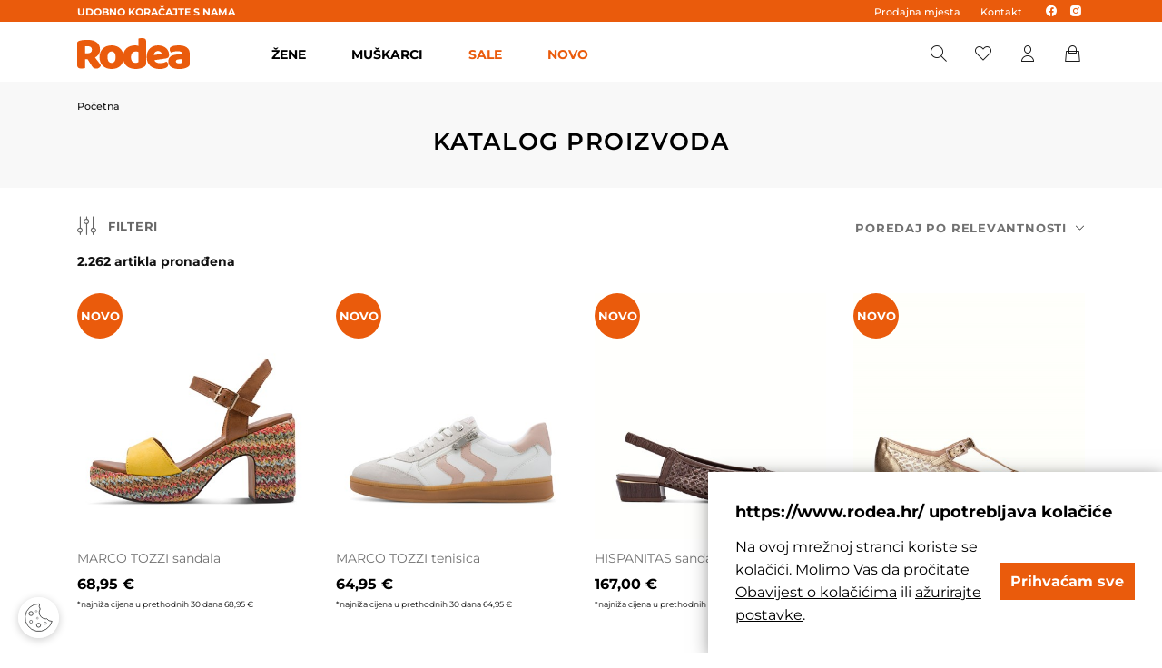

--- FILE ---
content_type: text/html; charset=utf-8
request_url: https://www.rodea.hr/katalog
body_size: 47937
content:




<!DOCTYPE html>
<html>
<head>
    <link rel="stylesheet" href="https://rodea.hr/Content/gd-cookie.css" media="all"></link>
    <script src="https://rodea.hr/Scripts/gd-cookie.js"></script>
    <script>
        var dataLayer = window.dataLayer || [];
    </script>



    <script src="/Content/vuejs?v=4gNXgXXUnKFT08Kr1Vfksxy7DrdSXGBv85KeLH_Zij41"></script>


    <!-- Google Tag Manager -->
    <script>
        (function (w, d, s, l, i) {
            w[l] = w[l] || []; w[l].push({
                'gtm.start':
                    new Date().getTime(), event: 'gtm.js'
            }); var f = d.getElementsByTagName(s)[0],
                j = d.createElement(s), dl = l != 'dataLayer' ? '&l=' + l : ''; j.async = true; j.src =
                    'https://www.googletagmanager.com/gtm.js?id=' + i + dl; f.parentNode.insertBefore(j, f);
        })(window, document, 'script', 'dataLayer', 'GTM-TDFSCDT');</script>
    <!-- End Google Tag Manager -->
    <!-- Google tag (gtag.js) -->
    <script async src="https://www.googletagmanager.com/gtag/js?id=G-7KFYKQ3X3N"></script>

    <script>window.dataLayer = window.dataLayer || []; function gtag() { dataLayer.push(arguments); } gtag('js', new Date()); gtag('config', 'G-7KFYKQ3X3N');</script>
    <!-- Google Tag Manager -->
    <!--dodati po potrebi-->
    <!-- End Google Tag Manager -->
    <!-- Global site tag (gtag.js) - Google Analytics -->
    

    <script>
        function sortFilesByNumber (files) { // 76417 jedino mi je ovdje dostupna svim drugim skriptama/vue komponentama
            //null check polja
            if (!files || files.length === 0) {
                return files;
            }

            // provjeri da li se svaki path slike moze parsati u broj?
            var allValidNumbers = true;
            files.forEach(file => {
                var num = parseInt(file.Path.substring(file.Path.lastIndexOf("_") + 1, file.Path.lastIndexOf(".")));
                if (isNaN(num)) {
                    allValidNumbers = false;
                }
            });

            //ako ne vrati originalno polje slika
            if (!allValidNumbers) {
                return files;
            }

            // ako da sortaj po broju iz patha slike
            return files.sort((a, b) => {
                var aNum = parseInt(a.Path.substring(a.Path.lastIndexOf("_") + 1, a.Path.lastIndexOf(".")));
                var bNum = parseInt(b.Path.substring(b.Path.lastIndexOf("_") + 1, b.Path.lastIndexOf(".")));
                return aNum - bNum;
            });

            return files;
        }
    </script>






        <title>Katalog proizvoda - rodea</title>

    <meta http-equiv="X-UA-Compatible" content="IE=edge">
    <meta name="description" content="Katalog proizvoda" />
    <meta name="viewport" content="width=device-width, initial-scale=1.0, maximum-scale=1.0, user-scalable=no" />


    <meta property="og:title" content="Katalog proizvoda-rodea" />
    <meta property="og:type" content="website" />
    <meta property="og:url" content="https://www.rodea.hr/katalog" />
    <meta prefix="og: http://ogp.me/ns#" />
        <meta property="og:image" content="https://rodea.hr/_SHOP/files/products/154314_01.jpg?preset=product-fullsize" />

    <script>
        var BASE = "/";
        var fq = "https:///rodea.hr/";
    </script>

    <link href="/Content/css?v=owlxjHCh1cG68sOVmhKX0bvRaBjD0-ejJQHVk1W-D2Q1" rel="stylesheet"/>

    <script src="/Content/js?v=tnZG_WSJ8dJwDwU6U16WyKcpIlMouRYpp7jIjCUyjqg1"></script>


    <script src="https://browser.sentry-cdn.com/5.29.2/bundle.min.js" crossorigin="anonymous"></script>

    <link rel="apple-touch-icon" sizes="180x180" href="/img/favicons/apple-touch-icon.png">
    <link rel="icon" type="image/png" sizes="32x32" href="/img/favicons/favicon-32x32.png">
    <link rel="icon" type="image/png" sizes="16x16" href="/img/favicons/favicon-16x16.png">
    <link rel="manifest" href="/img/favicons/manifest.json">
    <link rel="mask-icon" href="/img/favicons/safari-pinned-tab.svg" color="#ea5b0c">
    <link rel="shortcut icon" href="/img/favicons/favicon.ico">
    <meta name="msapplication-TileColor" content="#ffffff">
    <meta name="msapplication-config" content="/img/favicons/browserconfig.xml">
    <meta name="theme-color" content="#ffffff">




 





    <script>


        var checkIfLoaded = function (objectName) {

            return new Promise(function (resolve, reject) {
                var totalRetries = 0;
                var retryInterval = 50;
                console.log("checkIfLoaded Waiting " + objectName);
                var interval = setInterval(function () {
                    totalRetries++;
                    if (totalRetries * retryInterval > 10000) {
                        clearInterval(interval);
                        reject(new Error("Timeout loading " + objectName));
                    }

                    if (eval("typeof " + objectName) === "undefined") return;

                    clearInterval(interval);
                    console.log("checkIfLoaded Done " + objectName + " " + eval("typeof " + objectName));
                    resolve();
                }, retryInterval);

            });
        };

        checkIfLoaded("Sentry").then(function () {
            Sentry.init({
                dsn: 'https://978c2658388d4ee8ba3f95e973927d63@sentry.globaldizajn.hr/48',
                environment: 'production',
            });
        });


        function checkShowMiniBasket(e) {
            showMiniBasket(e); 
        }
    </script>





            <link rel="next" href="https:///rodea.hr//katalog?page=2" />
                <link rel="canonical" href="https:///rodea.hr//katalog" />

</head>

<body class="homepage" id="page_top">
    <!-- Google Tag Manager (noscript) -->
    <noscript>
        <iframe src="https://www.googletagmanager.com/ns.html?id=GTM-TDFSCDT"
                height="0" width="0" style="display:none;visibility:hidden"></iframe>
    </noscript>
    <!-- End Google Tag Manager (noscript) -->
    



    <div class="dark-overlay"></div>



    <header id="header" class="nav-down">
        <div class="topbar">
            <div class="container">
                <ul class="left-side">
                    <li>Udobno koračajte s nama</li>
                </ul>

                <ul class="right-side">
                        <li><a href="https://www.rodea.hr/Poslovnica/43?pos=43">Prodajna mjesta</a></li>
                        <li><a href="/web/kontakt/444/">Kontakt</a></li>

                    <li>
                        <ul class="rs-socials">
                            <li><a href="https://www.facebook.com/RodeaSplit" target="_blank"><i class="icon-facebook"></i></a></li>
                            <li><a href="https://www.instagram.com/peko_by_rodea/" target="_blank"><i class="icon-instagram"></i></a></li>
                        </ul>
                    </li>
                    

                    
                </ul>
            </div>
        </div>
        <div class="header-wrapper">
            <div class="container">

                <div class="hw-group">
                    <a href="/" class="logo">
                        <img src="/img/logo.svg" alt="Rodea logo" class="img-fluid" />
                    </a>

                    <div class="main-menu-wrapper" id="navbar">
                        <div class="container-menu">
                            <div class="mobile-main-menu-head">
                                <ul>
                                    <li>IZBORNIK</li>
                                    <li class="mobile-menu-close">
                                        <a href="javascript:void(0);" class="icon-x"></a>
                                    </li>
                                </ul>
                            </div>


                            <ul class="user-links">
                                    <li><a href="/Prijava"> Prijava</a></li>
                                    <li><a href="/PodaciRegistracija">Registracija</a></li>
                            </ul>

                            
<nav class="main-menu">
    <ul class="d-xl-flex justify-content-center">
                <li>
                    <a href="/katalog/zene/">ŽENE</a>
                    <ul class="sub-nav">
                            <li class="sub-nav-col">
                                <div class="cat-name-expand-wrapper">
                                    <a href="/katalog/zene/obuca/" class="cat-name">OBUĆA</a>
                                    <span class="expand-sub"></span>
                                </div>
                                
                                <ul>
                                        <li><a href="/katalog/zene/obuca/zenska-cipela/">ŽENSKA CIPELA</a></li>
                                        <li><a href="/katalog/zene/obuca/zenska-tenisica/">ŽENSKA TENISICA</a></li>
                                        <li><a href="/katalog/zene/obuca/zenska-gleznjaca/">ŽENSKA GLEŽNJAČA</a></li>
                                        <li><a href="/katalog/zene/obuca/zenska-cizma/">ŽENSKA ČIZMA</a></li>
                                        <li><a href="/katalog/zene/obuca/zenska-natikaca/">ŽENSKA NATIKAČA</a></li>
                                        <li><a href="/katalog/zene/obuca/zenska-japanka/">ŽENSKA JAPANKA</a></li>
                                        <li><a href="/katalog/zene/obuca/zenska-papuca/">ŽENSKA PAPUČA</a></li>
                                        <li><a href="/katalog/zene/obuca/zenska-sandala/">ŽENSKA SANDALA</a></li>
                                </ul>
                            </li>

                            <li class="sub-nav-col">
                                <div class="cat-name-expand-wrapper">
                                    <a href="https://rodea.hr/katalog" class="cat-name">Proizvođač</a>
                                    <span class="expand-sub"></span>
                                </div>
                                
                                <ul>
                                        <li><a href="/katalog/zene/?&amp;at=Proizvo%c4%91a%c4%8d%7c%7cALBEROLA">ALBEROLA</a></li>
                                        <li><a href="/katalog/zene/?&amp;at=Proizvo%c4%91a%c4%8d%7c%7cANEKKE">ANEKKE</a></li>
                                        <li><a href="/katalog/zene/?&amp;at=Proizvo%c4%91a%c4%8d%7c%7cANOTHER+TREND">ANOTHER TREND</a></li>
                                        <li><a href="/katalog/zene/?&amp;at=Proizvo%c4%91a%c4%8d%7c%7cARA">ARA</a></li>
                                        <li><a href="/katalog/zene/?&amp;at=Proizvo%c4%91a%c4%8d%7c%7cAS98">AS98</a></li>
                                        <li><a href="/katalog/zene/?&amp;at=Proizvo%c4%91a%c4%8d%7c%7cDESIGUAL">DESIGUAL</a></li>
                                        <li><a href="/katalog/zene/?&amp;at=Proizvo%c4%91a%c4%8d%7c%7cDR.KING">DR.KING</a></li>
                                        <li><a href="/katalog/zene/?&amp;at=Proizvo%c4%91a%c4%8d%7c%7cEXTR4">EXTR4</a></li>
                                        <li><a href="/katalog/zene/?&amp;at=Proizvo%c4%91a%c4%8d%7c%7cGABOR">GABOR</a></li>
                                        <li><a href="/katalog/zene/?&amp;at=Proizvo%c4%91a%c4%8d%7c%7cGAIMO">GAIMO</a></li>
                                        <li><a href="/katalog/zene/?&amp;at=Proizvo%c4%91a%c4%8d%7c%7cGANT">GANT</a></li>
                                        <li><a href="/katalog/zene/?&amp;at=Proizvo%c4%91a%c4%8d%7c%7cGIO%2b">GIO+</a></li>
                                        <li><a href="/katalog/zene/?&amp;at=Proizvo%c4%91a%c4%8d%7c%7cGIOSEPPO">GIOSEPPO</a></li>
                                        <li><a href="/katalog/zene/?&amp;at=Proizvo%c4%91a%c4%8d%7c%7cGIS">GIS</a></li>
                                        <li><a href="/katalog/zene/?&amp;at=Proizvo%c4%91a%c4%8d%7c%7cHASSIA">HASSIA</a></li>
                                        <li><a href="/katalog/zene/?&amp;at=Proizvo%c4%91a%c4%8d%7c%7cHISPANITAS">HISPANITAS</a></li>
                                        <li><a href="/katalog/zene/?&amp;at=Proizvo%c4%91a%c4%8d%7c%7cHOGL">HOGL</a></li>
                                        <li><a href="/katalog/zene/?&amp;at=Proizvo%c4%91a%c4%8d%7c%7cIGI+%26CO.">IGI &amp;CO.</a></li>
                                        <li><a href="/katalog/zene/?&amp;at=Proizvo%c4%91a%c4%8d%7c%7cIGOR">IGOR</a></li>
                                        <li><a href="/katalog/zene/?&amp;at=Proizvo%c4%91a%c4%8d%7c%7cIPANEMA">IPANEMA</a></li>
                                        <li><a href="/katalog/zene/?&amp;at=Proizvo%c4%91a%c4%8d%7c%7cJUNGLA">JUNGLA</a></li>
                                        <li><a href="/katalog/zene/?&amp;at=Proizvo%c4%91a%c4%8d%7c%7cMARCO+TOZZI">MARCO TOZZI</a></li>
                                        <li><a href="/katalog/zene/?&amp;at=Proizvo%c4%91a%c4%8d%7c%7cMJUS">MJUS</a></li>
                                        <li><a href="/katalog/zene/?&amp;at=Proizvo%c4%91a%c4%8d%7c%7cMUBB">MUBB</a></li>
                                        <li><a href="/katalog/zene/?&amp;at=Proizvo%c4%91a%c4%8d%7c%7cNEROGIARDINI">NEROGIARDINI</a></li>
                                        <li><a href="/katalog/zene/?&amp;at=Proizvo%c4%91a%c4%8d%7c%7cPANAMA+JACK">PANAMA JACK</a></li>
                                        <li><a href="/katalog/zene/?&amp;at=Proizvo%c4%91a%c4%8d%7c%7cPIKOLINOS">PIKOLINOS</a></li>
                                        <li><a href="/katalog/zene/?&amp;at=Proizvo%c4%91a%c4%8d%7c%7cRAQUEL+PEREZ">RAQUEL PEREZ</a></li>
                                        <li><a href="/katalog/zene/?&amp;at=Proizvo%c4%91a%c4%8d%7c%7cREMONTE">REMONTE</a></li>
                                        <li><a href="/katalog/zene/?&amp;at=Proizvo%c4%91a%c4%8d%7c%7cREVOLUTION">REVOLUTION</a></li>
                                        <li><a href="/katalog/zene/?&amp;at=Proizvo%c4%91a%c4%8d%7c%7cRIEKER">RIEKER</a></li>
                                        <li><a href="/katalog/zene/?&amp;at=Proizvo%c4%91a%c4%8d%7c%7cSANABELLA">SANABELLA</a></li>
                                        <li><a href="/katalog/zene/?&amp;at=Proizvo%c4%91a%c4%8d%7c%7cSKECHERS">SKECHERS</a></li>
                                        <li><a href="/katalog/zene/?&amp;at=Proizvo%c4%91a%c4%8d%7c%7cSPALATINA">SPALATINA</a></li>
                                        <li><a href="/katalog/zene/?&amp;at=Proizvo%c4%91a%c4%8d%7c%7cSTORM">STORM</a></li>
                                        <li><a href="/katalog/zene/?&amp;at=Proizvo%c4%91a%c4%8d%7c%7cTAMARIS">TAMARIS</a></li>
                                        <li><a href="/katalog/zene/?&amp;at=Proizvo%c4%91a%c4%8d%7c%7cVIDORRETA">VIDORRETA</a></li>
                                        <li><a href="/katalog/zene/?&amp;at=Proizvo%c4%91a%c4%8d%7c%7cWONDERS">WONDERS</a></li>
                                        <li><a href="/katalog/zene/?&amp;at=Proizvo%c4%91a%c4%8d%7c%7cYOKONO">YOKONO</a></li>
                                        <li><a href="/katalog/zene/?&amp;at=Proizvo%c4%91a%c4%8d%7c%7cZAXY">ZAXY</a></li>
                                </ul>
                            </li>

                            <li class="sub-nav-col">
                                <div class="cat-name-expand-wrapper">
                                    <a href="/katalog/zene/dodatci/" class="cat-name">DODATCI</a>
                                    <span class="expand-sub"></span>
                                </div>
                                
                                <ul>
                                        <li><a href="/katalog/zene/dodatci/zenska-torba/">ŽENSKA TORBA</a></li>
                                        <li><a href="/katalog/zene/dodatci/zenski-novcanik/">ŽENSKI NOVČANIK</a></li>
                                </ul>
                            </li>
                                                    <li class="sub-nav-col menu-slider">
                                <div class="cat-name">Novo u ponudi</div>
                                <!-- ms-wrap -->
                                <div class="ms-wrap">
                                    <div class="swiper-container">
                                        <div class="swiper-wrapper">
                                                <div class="swiper-slide">
                                                    <a href="/proizvod/marco-tozzi-sandala/40344/" class="product-box">

                                                        <ul class="item-badges">
                                                                                                                            <li><span class="badge-new">Novo</span></li>
                                                        </ul>
                                                        <div class="pb-img">
                                                            <img src="/_SHOP/files/products/154314_01.jpg?preset=katalog-view&amp;id=40344" alt="MARCO  TOZZI sandala" />
                                                        </div>
                                                        <div class="pb-txt">
                                                            <div class="pb-title">MARCO  TOZZI sandala</div>
                                                                <div class="pb-price">68,95 €</div>


                                                        </div>
                                                    </a>
                                                </div>
                                                <div class="swiper-slide">
                                                    <a href="/proizvod/marco-tozzi-tenisica/40343/" class="product-box">

                                                        <ul class="item-badges">
                                                                                                                            <li><span class="badge-new">Novo</span></li>
                                                        </ul>
                                                        <div class="pb-img">
                                                            <img src="/_SHOP/files/products/154311_01.jpg?preset=katalog-view&amp;id=40343" alt="MARCO TOZZI tenisica" />
                                                        </div>
                                                        <div class="pb-txt">
                                                            <div class="pb-title">MARCO TOZZI tenisica</div>
                                                                <div class="pb-price">64,95 €</div>


                                                        </div>
                                                    </a>
                                                </div>
                                                <div class="swiper-slide">
                                                    <a href="/proizvod/hispanitas-sandala/40280/" class="product-box">

                                                        <ul class="item-badges">
                                                                                                                            <li><span class="badge-new">Novo</span></li>
                                                        </ul>
                                                        <div class="pb-img">
                                                            <img src="/_SHOP/files/products/154215_01.jpg?preset=katalog-view&amp;id=40280" alt="HISPANITAS sandala" />
                                                        </div>
                                                        <div class="pb-txt">
                                                            <div class="pb-title">HISPANITAS sandala</div>
                                                                <div class="pb-price">167,00 €</div>


                                                        </div>
                                                    </a>
                                                </div>
                                                <div class="swiper-slide">
                                                    <a href="/proizvod/hispanitas-cipela/40278/" class="product-box">

                                                        <ul class="item-badges">
                                                                                                                            <li><span class="badge-new">Novo</span></li>
                                                        </ul>
                                                        <div class="pb-img">
                                                            <img src="/_SHOP/files/products/154214_01.jpg?preset=katalog-view&amp;id=40278" alt="HISPANITAS cipela" />
                                                        </div>
                                                        <div class="pb-txt">
                                                            <div class="pb-title">HISPANITAS cipela</div>
                                                                <div class="pb-price">167,00 €</div>


                                                        </div>
                                                    </a>
                                                </div>
                                                <div class="swiper-slide">
                                                    <a href="/proizvod/hispanitas-cipela/40277/" class="product-box">

                                                        <ul class="item-badges">
                                                                                                                            <li><span class="badge-new">Novo</span></li>
                                                        </ul>
                                                        <div class="pb-img">
                                                            <img src="/_SHOP/files/products/154213_01.jpg?preset=katalog-view&amp;id=40277" alt="HISPANITAS cipela" />
                                                        </div>
                                                        <div class="pb-txt">
                                                            <div class="pb-title">HISPANITAS cipela</div>
                                                                <div class="pb-price">167,00 €</div>


                                                        </div>
                                                    </a>
                                                </div>
                                                <div class="swiper-slide">
                                                    <a href="/proizvod/hispanitas-sandala/40273/" class="product-box">

                                                        <ul class="item-badges">
                                                                                                                            <li><span class="badge-new">Novo</span></li>
                                                        </ul>
                                                        <div class="pb-img">
                                                            <img src="/_SHOP/files/products/154211_01.jpg?preset=katalog-view&amp;id=40273" alt="HISPANITAS sandala" />
                                                        </div>
                                                        <div class="pb-txt">
                                                            <div class="pb-title">HISPANITAS sandala</div>
                                                                <div class="pb-price">152,00 €</div>


                                                        </div>
                                                    </a>
                                                </div>
                                                <div class="swiper-slide">
                                                    <a href="/proizvod/hispanitas-sandala/40271/" class="product-box">

                                                        <ul class="item-badges">
                                                                                                                            <li><span class="badge-new">Novo</span></li>
                                                        </ul>
                                                        <div class="pb-img">
                                                            <img src="/_SHOP/files/products/154209_01.jpg?preset=katalog-view&amp;id=40271" alt="HISPANITAS sandala" />
                                                        </div>
                                                        <div class="pb-txt">
                                                            <div class="pb-title">HISPANITAS sandala</div>
                                                                <div class="pb-price">167,00 €</div>


                                                        </div>
                                                    </a>
                                                </div>
                                                <div class="swiper-slide">
                                                    <a href="/proizvod/hispanitas-cipela/40269/" class="product-box">

                                                        <ul class="item-badges">
                                                                                                                            <li><span class="badge-new">Novo</span></li>
                                                        </ul>
                                                        <div class="pb-img">
                                                            <img src="/_SHOP/files/products/154206_01.jpg?preset=katalog-view&amp;id=40269" alt="HISPANITAS cipela" />
                                                        </div>
                                                        <div class="pb-txt">
                                                            <div class="pb-title">HISPANITAS cipela</div>
                                                                <div class="pb-price">150,00 €</div>


                                                        </div>
                                                    </a>
                                                </div>
                                                <div class="swiper-slide">
                                                    <a href="/proizvod/hispanitas-cipela/40266/" class="product-box">

                                                        <ul class="item-badges">
                                                                                                                            <li><span class="badge-new">Novo</span></li>
                                                        </ul>
                                                        <div class="pb-img">
                                                            <img src="/_SHOP/files/products/154205_01.jpg?preset=katalog-view&amp;id=40266" alt="HISPANITAS cipela" />
                                                        </div>
                                                        <div class="pb-txt">
                                                            <div class="pb-title">HISPANITAS cipela</div>
                                                                <div class="pb-price">152,00 €</div>


                                                        </div>
                                                    </a>
                                                </div>
                                                <div class="swiper-slide">
                                                    <a href="/proizvod/hispanitas-cipela/40265/" class="product-box">

                                                        <ul class="item-badges">
                                                                                                                            <li><span class="badge-new">Novo</span></li>
                                                        </ul>
                                                        <div class="pb-img">
                                                            <img src="/_SHOP/files/products/154204_01.jpg?preset=katalog-view&amp;id=40265" alt="HISPANITAS cipela" />
                                                        </div>
                                                        <div class="pb-txt">
                                                            <div class="pb-title">HISPANITAS cipela</div>
                                                                <div class="pb-price">152,00 €</div>


                                                        </div>
                                                    </a>
                                                </div>

                                        </div>
                                    </div>
                                    <ul class="ms-nav">
                                        <li class="msn-prev"><i class="icon-chevron-left"></i></li>
                                        <li class="msn-next"><i class="icon-chevron-right"></i></li>
                                    </ul>
                                </div>
                            </li>
                    </ul>
                </li>
                <li>
                    <a href="/katalog/muskarci/">MUŠKARCI</a>
                    <ul class="sub-nav">
                            <li class="sub-nav-col">
                                <div class="cat-name-expand-wrapper">
                                    <a href="/katalog/muskarci/obuca/" class="cat-name">OBUĆA</a>
                                    <span class="expand-sub"></span>
                                </div>
                                
                                <ul>
                                        <li><a href="/katalog/muskarci/obuca/muska-gleznjaca/">MUŠKA GLEŽNJAČA</a></li>
                                        <li><a href="/katalog/muskarci/obuca/muska-tenisica/">MUŠKA TENISICA</a></li>
                                        <li><a href="/katalog/muskarci/obuca/muska-natikaca/">MUŠKA NATIKAČA</a></li>
                                        <li><a href="/katalog/muskarci/obuca/muska-sandala/">MUŠKA SANDALA</a></li>
                                        <li><a href="/katalog/muskarci/obuca/muska-japanka/">MUŠKA JAPANKA</a></li>
                                        <li><a href="/katalog/muskarci/obuca/muska-cipela/">MUŠKA CIPELA</a></li>
                                        <li><a href="/katalog/muskarci/obuca/muska-papuca/">MUŠKA PAPUČA</a></li>
                                </ul>
                            </li>

                            <li class="sub-nav-col">
                                <div class="cat-name-expand-wrapper">
                                    <a href="https://rodea.hr/katalog" class="cat-name">Proizvođač</a>
                                    <span class="expand-sub"></span>
                                </div>
                                
                                <ul>
                                        <li><a href="/katalog/muskarci/?&amp;at=Proizvo%c4%91a%c4%8d%7c%7cALBEROLA">ALBEROLA</a></li>
                                        <li><a href="/katalog/muskarci/?&amp;at=Proizvo%c4%91a%c4%8d%7c%7cARA">ARA</a></li>
                                        <li><a href="/katalog/muskarci/?&amp;at=Proizvo%c4%91a%c4%8d%7c%7cAS98">AS98</a></li>
                                        <li><a href="/katalog/muskarci/?&amp;at=Proizvo%c4%91a%c4%8d%7c%7cCALBA">CALBA</a></li>
                                        <li><a href="/katalog/muskarci/?&amp;at=Proizvo%c4%91a%c4%8d%7c%7cCARTAGO">CARTAGO</a></li>
                                        <li><a href="/katalog/muskarci/?&amp;at=Proizvo%c4%91a%c4%8d%7c%7cEXTR4">EXTR4</a></li>
                                        <li><a href="/katalog/muskarci/?&amp;at=Proizvo%c4%91a%c4%8d%7c%7cGANT">GANT</a></li>
                                        <li><a href="/katalog/muskarci/?&amp;at=Proizvo%c4%91a%c4%8d%7c%7cIGI+%26CO.">IGI &amp;CO.</a></li>
                                        <li><a href="/katalog/muskarci/?&amp;at=Proizvo%c4%91a%c4%8d%7c%7cIPANEMA">IPANEMA</a></li>
                                        <li><a href="/katalog/muskarci/?&amp;at=Proizvo%c4%91a%c4%8d%7c%7cJUNGLA">JUNGLA</a></li>
                                        <li><a href="/katalog/muskarci/?&amp;at=Proizvo%c4%91a%c4%8d%7c%7cLLOYD">LLOYD</a></li>
                                        <li><a href="/katalog/muskarci/?&amp;at=Proizvo%c4%91a%c4%8d%7c%7cMUBB">MUBB</a></li>
                                        <li><a href="/katalog/muskarci/?&amp;at=Proizvo%c4%91a%c4%8d%7c%7cPANAMA+JACK">PANAMA JACK</a></li>
                                        <li><a href="/katalog/muskarci/?&amp;at=Proizvo%c4%91a%c4%8d%7c%7cPIKOLINOS">PIKOLINOS</a></li>
                                        <li><a href="/katalog/muskarci/?&amp;at=Proizvo%c4%91a%c4%8d%7c%7cREVOLUTION">REVOLUTION</a></li>
                                        <li><a href="/katalog/muskarci/?&amp;at=Proizvo%c4%91a%c4%8d%7c%7cRIDER">RIDER</a></li>
                                        <li><a href="/katalog/muskarci/?&amp;at=Proizvo%c4%91a%c4%8d%7c%7cRIEKER">RIEKER</a></li>
                                        <li><a href="/katalog/muskarci/?&amp;at=Proizvo%c4%91a%c4%8d%7c%7cSKECHERS">SKECHERS</a></li>
                                        <li><a href="/katalog/muskarci/?&amp;at=Proizvo%c4%91a%c4%8d%7c%7cSPALATINA">SPALATINA</a></li>
                                        <li><a href="/katalog/muskarci/?&amp;at=Proizvo%c4%91a%c4%8d%7c%7cSTORM">STORM</a></li>
                                        <li><a href="/katalog/muskarci/?&amp;at=Proizvo%c4%91a%c4%8d%7c%7cYOKONO">YOKONO</a></li>
                                        <li><a href="/katalog/muskarci/?&amp;at=Proizvo%c4%91a%c4%8d%7c%7cZEN">ZEN</a></li>
                                </ul>
                            </li>

                                                    <li class="sub-nav-col menu-slider">
                                <div class="cat-name">Novo u ponudi</div>
                                <!-- ms-wrap -->
                                <div class="ms-wrap">
                                    <div class="swiper-container">
                                        <div class="swiper-wrapper">
                                                <div class="swiper-slide">
                                                    <a href="/proizvod/igi-cipela/40178/" class="product-box">

                                                        <ul class="item-badges">
                                                                <li><span class="badge-discount">30%</span></li>
                                                                                                                            <li><span class="badge-new">Novo</span></li>
                                                        </ul>
                                                        <div class="pb-img">
                                                            <img src="/_SHOP/files/products/153284_01.jpg?preset=katalog-view&amp;id=40178" alt="IGI cipela" />
                                                        </div>
                                                        <div class="pb-txt">
                                                            <div class="pb-title">IGI cipela</div>
                                                                <div class="pb-price">104,97 €</div>
                                                                <div class="pb-price-before">149,95 €</div>


                                                        </div>
                                                    </a>
                                                </div>
                                                <div class="swiper-slide">
                                                    <a href="/proizvod/igi-cipela/40177/" class="product-box">

                                                        <ul class="item-badges">
                                                                <li><span class="badge-discount">30%</span></li>
                                                                                                                            <li><span class="badge-new">Novo</span></li>
                                                        </ul>
                                                        <div class="pb-img">
                                                            <img src="/_SHOP/files/products/153280_01.jpg?preset=katalog-view&amp;id=40177" alt="IGI cipela" />
                                                        </div>
                                                        <div class="pb-txt">
                                                            <div class="pb-title">IGI cipela</div>
                                                                <div class="pb-price">100,07 €</div>
                                                                <div class="pb-price-before">142,95 €</div>


                                                        </div>
                                                    </a>
                                                </div>

                                        </div>
                                    </div>
                                    <ul class="ms-nav">
                                        <li class="msn-prev"><i class="icon-chevron-left"></i></li>
                                        <li class="msn-next"><i class="icon-chevron-right"></i></li>
                                    </ul>
                                </div>
                            </li>
                    </ul>
                </li>
                <li class="mm-featured">
                    <a href="/katalog/sale/">SALE</a>
                </li>
                <li class="mm-featured">
                    <a href="/katalog/novo/">Novo</a>
                </li>

    </ul>
</nav>


                        </div>
                    </div>
                </div>


                <div class="search" id="vue-search">
                    <div class="container">
                        <form id="katalogSearch" method="GET" action="/katalog">
                            <ul>
                                <li class="search-field">
                                    <input type="text" name="query" id="transcript" @keyup="doSearch($event)" value="" placeholder="Pretraži proizvode" autocomplete="off" />
                                    
                                </li>
                                <li class="search-btn">
                                    <a href="javascript:;" @click="submit">
                                        <i class="icon-search"></i>
                                    </a>
                                </li>
                            </ul>

                            <div class="suggest-box" v-if="showFlyout">
                                <div class="results">
                                    <div class="collection">
                                        <div v-if="!isMobile" class="collection-title brand">Brand</div>

                                        <ul v-if="!isMobile" class="reset brand-list">
                                            <li v-for="brand in brands">
                                                <a :href="RootUrl + 'katalog/brand/' + brand.UrlName + '?query=' + querystring">{{brand.Name}}</a>
                                            </li>
                                        </ul>

                                        <div v-if="!isMobile" class="collection-title kategorija">Kategorija</div>

                                        <ul v-if="!isMobile" class="reset kategorija-list">
                                            <li v-for="group in groups"><a :href="getGroupPath(group) + '?query=' + querystring">{{group.Name}} </a></li>
                                        </ul>

                                    </div><!-- end results -->


                                    <div class="product-list-small">
                                        <div class="collection-title proizvodi">Proizvodi<span class="icon-close" @click="showFlyout = false"></span></div>
                                        <div v-for="product in listOfSearchedProducts" class="item">
                                            <a :href="product.GenerateUrl" class="spc">
                                                <span class="img">
                                                    <img width="50" height="50" :alt="product.Name" :src="Store.Helpers.buildUrl(product.MainImageUrl, 'product-thumbnail')" class="img-fluid" />
                                                </span>
                                                <span class="spc-info">
                                                    <span class="name">{{product.Name}}</span>
                                                    <span class="grupa-opis" v-if="product.groups.length > 0">{{product.groups[0].Name}}</span>
                                                </span>
                                                <!-- za prikaz grupa kao opis-->
                                            </a>
                                        </div>
                                    </div><!-- end product list small -->
                                </div><!-- end results -->

                                <div class="buttons"><input type="submit" class="btn btn-primary" :value="'Prikaži sve rezultate'" /></div>
                            </div><!-- end suggest box -->
                        </form>
                    </div>
                </div>
                <ul class="header-menu" id="vue-app">
                    <li class="hm-search"><i class="icon-search"></i></li>
                    <li class="hm-wishlist"><a href="/ListaZelja"> <i style='display:none' id="favoritesNum">0</i><i class="icon-heart1"></i></a></li>
                        <li class="login-register user-menu-trigger">
                            <a href="javascript:;"><i class="icon-user"></i></a>
                            <ul class="user-menu not-logged">
                                <li><a href="/Prijava">Prijava</a></li>
                                <li><a href="/PodaciRegistracija">Registracija</a></li>
                            </ul>
                        </li>
                    <li class="hm-basket show-mini-bag" onclick="app.showMiniBasketStore(event)"><i style='display:none' id="articleNum">0</i><i class="icon-shopping-bag"></i></li>
                    <li class="tablet-visible mobile-menu-trigger"><a href="javascript:void(0);"></a></li>

                </ul>


            </div>
        </div>
    </header>

    <div class="main-content-wrapper">
        






<div class="page-content category">

    <div class="subpage-header">
        <div class="container">
            

<div class="breadcrumbs">
    <ul id="bread" itemprop="breadcrumb" itemscope="" itemtype="https://schema.org/BreadcrumbList">
        
        <li itemprop="itemListElement" itemscope="" itemtype="https://schema.org/ListItem">
            <a itemtype="https://schema.org/Globalshop" itemprop="item" href="/">
                <span itemprop="name">Početna</span>
            </a>
            <meta itemprop="position" content="1">
        </li>
    </ul>
</div>
            <h1 class="sh-title">Katalog proizvoda</h1>
        </div>
    </div>


    <div class="container" id="category-container" v-cloak>
        <div class="category-page-wrapper">
            <div class="page-main">               
                <div class="cp-filters">
                    <div class="cpf-col">
                        <div class="cpf-btn "><i class="icon-filter"></i><span>Filteri</span></div>
                    </div>
                    <div class="cpf-col">
                        <select class="selectpicker not-btn" id="sort_select" @change="onSortChange($event)">
                            <option value="1" test selected >Poredaj po relevantnosti</option>
                            <option value="4" >Poredaj po nazivu (A-Z)</option>
                            <option value="5" >Poredaj po nazivu (Z-A)</option>
                            <option value="3" >Poredaj po cijeni (viša-niža)</option>
                            <option value="2" >Poredaj po cijeni (niža-viša)</option>
                        </select>
                    </div>
                </div>

                <div class="page-sidebar">
                    <div class="filters">                    
                        <div class="filters-inner">
                            <div class="mobile-filters-head">
                                <ul>
                                    <li>Filteri</li>
                                    <li class="mobile-filters-close">
                                        <a href="javascript:void(0);" class="icon-x"></a>
                                    </li>
                                </ul>
                            </div>
                            <div class="filter-list" >
                                <div id="price_range2"></div>
                                <div class="visible-filters" v-if="allAttributes &&  allAttributes.length > 0">
                                    <div class="filter" v-for="(attribute,index) in allAttributes.filter(function(o,i) { return i < 5;})">
                                        <div class="gd-select">
                                            <div class="gd-selected">
                                                <button :id="attribute.UrlName">{{attribute.NameFrontend}}</button>
                                                <svg version="1.1" id="Layer_1" xmlns="http://www.w3.org/2000/svg" xmlns:xlink="http://www.w3.org/1999/xlink" x="0px" y="0px" viewBox="0 0 32 32" style="enable-background:new 0 0 32 32;" xml:space="preserve">
                                                <path id="Path_3130" d="M7,1.9L9,0l16,16L9,32l-2-1.9L21.1,16L7,1.9z" />
                                                </svg>
                                            </div>
                                            <div class="gd-dropdown nice-scrollbar">
                                                <div class="gd-search" v-if="attribute.isAutocomplete">
                                                    <input type="text" :placeholder="attribute.Name" />
                                                </div>
                                                <ul v-if="attribute.Name != 'Boja' && attribute.Name != 'Cijena'">
                                                    <li v-for="attItem in attribute.items" :class="{checked: attItem.IsChecked}">
                                                        <span class="item-check"></span>
                                                        <a href="javascript:void(0);" @click="filterClick($event,attribute.Name, attItem, false)">{{attItem.NameFrontend}}</a>

                                                    </li>
                                                </ul>
                                                
                                                <ul v-else-if="attribute.Name == 'Cijena'">
                                                    <li v-for="(item, index) in filterPrices" :class="{checked: item.isChecked}">
                                                        <span class="item-check"></span>
                                                        <a href="javascript:void(0);" @click="filterPriceClick(item)">{{item.filterName}}</a>
                                                    </li>
                                                </ul>
                                                <ul v-else>
                                                    <li v-for="attItem in attribute.items" :class="{checked: attItem.IsChecked}">
                                                        <span v-if="attItem.Name == 'multi'" :id="attItem.Name" class="item-color multi-color" :style="{'background-color': getColorHex(attItem.Name)}"></span>
                                                        <span v-else :id="attItem.Name" class="item-color" :style="{'background-color': getColorHex(attItem.Name)}"></span>
                                                        <a href="javascript:void(0);" @click="filterClick($event,attribute.Name, attItem,false)">{{attItem.NameFrontend}}</a>
                                                    </li>
                                                </ul>
                                            </div>
                                        </div>
                                    </div>
                                </div>

                                <div class="selected-filters-mobile"></div>
                            </div>

                            <div class="selected-filters-desktop">
                                <div class="selected-filters">
                                    <ul>
                                        <li>
                                            <span class="sf-count">2.262 artikla pronađena</span>
                                        </li>
                                        <li v-if="filteredAttributes().length > 0" v-for="attribute in filteredAttributes()" style="background: transparent;">
                                            <ul>
                                                <li v-for="attItem in attribute.items">
                                                    <span>
                                                        {{attribute.Name}}: {{attItem.NameFrontend}}
                                                        <a v-if="attribute.Name != 'Cijena'" href="javascript:void(0);" class="icon-x" @click="filterClick($event,attribute.Name, attItem,false)"></a>
                                                    </span>
                                                </li>
                                            </ul>
                                        </li>
                                        
                                        <li v-if="(cijenaMinSelected != 0 && cijenaMinSelected != cijenaminAvailable) || (cijenaMaxSelected != 0 && cijenaMaxSelected != cijenamaxAvailable)" style="background: transparent;">
                                            <ul>
                                                <li>
                                                    <span>
                                                        Cijena: {{formatPriceFilter()}}
                                                        <a href="javascript:void(0);" class="icon-x dntClose" @click="filterPriceClick(null)"></a>
                                                    </span>
                                                </li>
                                            </ul>
                                        </li>
                                        <li class="sf-clear" v-if="checkUkloniSve()" style="background: transparent;">
                                            <ul>
                                                <li>
                                                    <span>Očisti sve <a :href="baseUrl" class="icon-x"></a></span>
                                                </li>
                                            </ul>
                                        </li>
                                    </ul>
                                </div>
                            </div>
                            <div class="filters-bottom">
                                <a href="javascript:void(0);" @click="reload()" class="btn btn-primary prikaziBtn">Prikaži <span style="padding-left:3px">({{totaltems}})</span></a>
                            </div>
                        </div>
                    </div>

                </div>

                <div class="row">
                    <div class="col-12">
                        <div v-if="Model.Query != '' && Model.Products.length < 1" class="no-products">
                            <strong>Nisu pronađeni proizvodi koji odgovaraju Vašoj pretrazi.</strong>
                        </div>
                        <div class="product-grid d-flex flex-wrap align-items-stretch">
                            <!--products-->
                            <div class="prod-item" v-for="(prod,index) in products">
                                <ul class="item-badges">
                                    <li v-if="prod.IsSpecial"><span class="best-seller">Best seller</span></li>
                                    <li v-if="prod.Savings > 0"><span class="badge-discount">{{prod.Savings_percentage_print}}</span></li>
                                    <li v-if="prod.IsNew"><span class="badge-new">Novo</span></li>
                                </ul>
                                <div class="item-pic">
                                    <a :href="prod.GenerateUrl">
                                        <img v-if="getImg2(prod) != ''" :alt="prod.Name" :data-filename="getbuildUrl(prod.MainImageUrl,'katalog-view-jpg')" :data-hover-filename="getbuildUrl(getImg2(prod),'katalog-view-jpg')" class="img-fluid img-responsive lista-img" :src="getbuildUrl(prod.MainImageUrl,'katalog-view-jpg')">
                                        <img v-else :alt="prod.Name" :src="getbuildUrl(prod.MainImageUrl,'katalog-view-jpg')" class="img-fluid img-responsive">
                                    </a>
                                </div>
                                <div class="pi-items">
                                    <ul class="pi-info">
                                        <li class="item-title"><a :href="prod.GenerateUrl">{{prod.Name}}</a></li>
                                        <li v-if="prod.Savings == 0" class="item-price">{{prod.SinglePriceToPay_print}}</li>
                                        <li v-else class="item-price">
                                            <span class="price-now">{{prod.SinglePriceToPay_print}}</span>
                                            <span class="price-before">{{prod.Mpc_print}}</span>
                                            
                                        </li>
                                        <li>
                                            <span class="lowest-price-catalogue">*najniža cijena u prethodnih 30 dana <span>{{prod.LowestMonthlyMpc_print}}</span></span>
                                        </li>
                                    </ul>
                                    <div class="pi-menu">
                                        <ul class="pim-thumbs" v-if="Array.isArray(prod.Files) && prod.Files.length">
                                            <li v-for="(littleImg, index) in prod.Files.slice(0,6)">
                                                <img :alt="prod.Name" :src="getUrl(littleImg,'product-main-little')">
                                            </li>

                                        </ul>
                                        <ul class="pim-sizes" v-if="prod.Variants.length > 0">
                                            <li v-for="variant in prod.Variants" v-if="variant.Value != null">
                                                <size-slide-katalog :wire="variant" :prod="prod"></size-slide-katalog>
                                            </li>
                                        </ul>
                                        <div class="pim-footer">
                                            <div class="pimf-col">
                                                <div  :id="'addtoBasket_' + prod.Id" v-if="prod.SinglePriceToPay > 0 && prod.Enabled && prod.Stock > 0" @click="addToBasketForKatalog(prod.Id)" class="pim-add">Dodaj u košaricu</div>                                                
                                                <div v-else class="pim-add">Pošalji upit</div>
                                            </div>
                                            <div class="pimf-col">
                                                <div @click="addToWishlist(prod.Id)" v-if="prod.isInWishlist == false" class="favorite-trigger empty"></div>
                                                <div @click="removeFromWishlist(prod.Id)" v-else class="favorite-trigger liked"></div>
                                                
                                            </div>
                                        </div>
                                    </div>
                                </div>
                            </div>
                        </div>
                        

    <div class="grid-bottom">

        <ul class="pagination d-sm-flex justify-content-center">

                    <li class="page-item active"><a class="page-link" href="https://www.rodea.hr/katalog">1</a></li>
                    <li class="page-item"><a class="page-link" href="https://www.rodea.hr/katalog?page=2">2</a></li>
                    <li class="page-item"><a class="page-link" href="https://www.rodea.hr/katalog?page=3">3</a></li>
                    <li class="page-item"><a class="page-link" href="https://www.rodea.hr/katalog?page=4">4</a></li>
                    <li class="page-item"><a class="page-link" href="https://www.rodea.hr/katalog?page=5">5</a></li>
                            <li class="nav-dots page-item"><span class="page-link">...</span></li>
                <li class="page-item">
                    <a class="page-link" href="https://www.rodea.hr/katalog?page=95">95</a>
                </li>
                            <li class="next-page page-item">
                    <a class="page-link" href="https://www.rodea.hr/katalog?page=2" rel="next">
                        <svg xmlns="http://www.w3.org/2000/svg" width="25.105" height="15.063" viewBox="0 0 25.105 15.063"><path d="M24.818,118.791h0l-6.1-6.486a.938.938,0,0,0-1.387,0,1.1,1.1,0,0,0,0,1.479l4.421,4.7H.981a1.048,1.048,0,0,0,0,2.092H21.749l-4.421,4.7a1.1,1.1,0,0,0,0,1.479.938.938,0,0,0,1.387,0l6.1-6.486h0A1.1,1.1,0,0,0,24.818,118.791Z" transform="translate(0 -112)" fill="#a8a8a8"></path></svg>
                    </a>
                </li>

        </ul>

    </div>
                       
                    </div>
                </div>
            </div>
        </div>
    </div>
</div>



    </div>


    

    <footer class="main-footer">
        
        <div class="mf-newsletter">
            <div class="container">
                <h3 class="mfn-title">Prijavi se na newsletter</h3>
                <div class="mfn-form">
                    <form action="/NewsletterPrijavaNaslovnica" id="newsletterForm" method="post">
                        <div class="acymailing_form newsletter-form d-flex justify-content-between">
                            <input type="text" class="nl-email form-control" id="user_email" name="email" placeholder="E-mail adresa" />
                            <div class="nl-error">Unesena e-mail adresa nije ispravna.</div>
                            <button class="nl-button" type="submit" target="_blank">Pridruži se</button>
                        </div>
                    </form>
                </div>
                <ul class="mfn-socials">
                    <li><a href="https://www.facebook.com/RodeaSplit" target="_blank"><i class="icon-facebook"></i></a></li>
                    <li><a href="https://www.instagram.com/peko_by_rodea/" target="_blank"><i class="icon-instagram"></i></a></li>
                </ul>

            </div>
        </div>
        <div class="mf-links">
            <div class="container">
                <div class="mfl-cols">
                        <div class="mfl-col">
                            <h3 class="mfl-title">Kategorije</h3>
                            <ul class="mfl-list">
                                    <li><a href="/katalog/zene/">Žene</a></li>
                                    <li><a href="/katalog/zene/dodatci/">Dodaci</a></li>
                                    <li><a href="/katalog/muskarci/">Muškarci</a></li>
                                    <li><a href="/katalog/sale/">SALE</a></li>

                            </ul>
                        </div>
                        <div class="mfl-col">
                            <h3 class="mfl-title">Informacije</h3>
                            <ul class="mfl-list">
                                    <li><a href="/web/o-nama/489/">O nama</a></li>
                                    <li><a href="/Poslovnica/43/">Prodajna mjesta</a></li>
                                    <li><a href="https://www.rodea.hr/web/novosti/466/">Novosti</a></li>
                                    <li><a href="https://www.rodea.hr/web/kontakt/444/">Kontakti</a></li>

                            </ul>
                        </div>
                        <div class="mfl-col">
                            <h3 class="mfl-title">Kupovina</h3>
                            <ul class="mfl-list">
                                    <li><a href="/web/uvjeti-koristenja/484/">Uvjeti korištenja</a></li>
                                    <li><a href="/web/povrat-i-zamjena/485/">Povrat i zamjena</a></li>
                                    <li><a href="/web/dostava/1096/">Dostava</a></li>
                                    <li><a href="/web/pravila-privatnosti/1097/">Pravila privatnosti</a></li>
                                    <li><a href="/web/nacini-placanja/1142/">Načini plaćanja</a></li>
                                    <li><a href="/web/obrazac-za-jednostrani-raskid-ugovora/1143/">Obrazac za jednostrani raskid ugovora</a></li>
                                    <li><a href="/web/obavijest-o-kolacicima/1144/">Obavijest o kolačićima</a></li>

                            </ul>
                        </div>
                    <div class="mfl-col">
                        <h3 class="mfl-title">Kontakt</h3>
                        <ul class="mfl-list">
                            <li><i class="icon-heart1"></i>Kralja Zvonimira 14, HR21000 Split</li>
                            <li><a href="tel:+38521408821"><i class="icon-phone1"></i>+385 21 408 821</a></li>
                            <li><i class="icon-clock1"></i>08:00 - 16:00</li>
                            <li><a href="mailto:info@rodea.hr"><i class="icon-mail"></i>info@rodea.hr</a></li>
                        </ul>
                    </div>
                </div>
            </div>
        </div>

        <div class="mf-copyright">
            <div class="container">
                <div class="mfc-year">Copyright Rodea &copy; 2026 </div>
                <ul class="mfc-payments">
                    <li><a href="https://monri.com/hr/" target="_blank"><img src="/img/payment-webpay.png" alt="Webpay"></a></li>
                    <li><a href="https://diners.hr/hr" target="_blank"><img src="/img/payment-diners.png" alt="Diners"></a></li>
                    <li><a href="https://www.mastercard.hr/hr-hr.html" target="_blank"><img src="/img/payment-mastercard.png" alt="Mastercard"></a></li>
                    <li><a href="https://www.mastercard.hr/hr-hr/privatni/pronadite-karticu.html" target="_blank"><img src="/img/payment-maestro.png" alt="Maestro"></a></li>
                    <li><a href="https://www.visa.co.uk/about-visa/visa-in-europe.html" target="_blank"><img src="/img/payment-visa.png" alt="Visa"></a></li>
                </ul>
                <div class="mfc-design">
                    <a href="https://www.globaldizajn.hr/" target="_blank">
                        <img src="/img/logo_gd.svg"/>
                    </a>
                </div>
                
            </div>
        </div>
    </footer>













<div class="cart-sidebar" id="appbasket-cont">
    <div class="cart-sidebar-head">
        <ul>
            <li class="cart-sidebar-head-title">Košarica</li>
            <li class="close-cart-sidebar"><a href=""><span class="icon-x"></span></a></li>
        </ul>
    </div>
    <div class="cart-sidebar-content nice-scrollbar">
       
        <div v-for="item in basketItems" class="cart-sidebar-item" :data-id="item.Id">
            <div class="item-pic">
                <a v-bind:href="item.GenerateUrl"><img style="max-height:80px" v-if="item.Files.length > 0" :src="item.MainImageUrl + '?preset=basket-less-small'" :alt="item.Name" class="img-responsive"></a>
                
            </div>

            <div class="item-info">
                <div class="ii-row">
                    <a class="iir-attr" :href="item.GenerateUrl">{{getProductExtendedName(item)}}</a>
                    
                    <span class="iir-attr">{{filterAttributeByName(item)}}</span>                   
                </div>
                <div class="ii-row">
                    <div class="iir-col iir-quantity">
                        <ul class="change_qty">
                            <li class="skladiste-stock" v-if="item.Quantity == 0" style="margin-right:5px; width:100%">Dostupno: 1</li>

                            <li v-if="item.Quantity > 0"><a href="javascript:;" @click="decreaseQuantity(item)" class="action-handle sub basket-decrease" data-field="quant[1]" data-type="minus"><span class="icon-minus-sm"></span></a></li>
                            <li v-if="item.Quantity > 0" class="prod_qty">
                                <input name="" type="text" class="changeOnFocus basket-amount" v-model="item.Quantity" min="1" max="10" disabled />
                            </li>
                            
                            <li v-if="item.Quantity > 0"><a href="javascript:;" @click="increaseQuantity(item)" class="action-handle add basket-increase" data-field="quant[1]" data-type="plus"><span class="icon-plus-sm"></span></a></li>
                        </ul>
                    </div>
                    <div class="iir-col iir-price">
                        <div class="item-price">{{item.FinalPriceToPay_print}}</div>
                        <div v-if="item.Savings > 0" class="price-before">{{item.Mpc_print}}</div>
                    </div>
                    <div class="iir-col iir-delete">
                        <div class="item-delete"><a href="javascript:;" @click="removeFromBasket(item)"><span class="icon-trash"></span></a></div>
                    </div>
                </div>
            </div>
        </div>

        <div class="cart-sidebar-item" v-if="basketItems && basketItems.length > 0 ">
            <div class="item-pic">
                &nbsp;
            </div>
            <div class="item-info">
                <div class="ii-row" style="display: none;"></div>
                <div class="ii-row">
                    <div class="iir-col iir-quantity">Dostava</div>
                    <div class="iir-col iir-price"><div class="item-price">{{basket.assumedDeliveryPrice_print}}</div></div>
                    <div class="iir-col iir-delete">&nbsp;</div>
                </div>
            </div>
        </div>


        <div class="cart-sidebar-item hideUntilMoreThanOne" style="display:none;">
            <div class="item-pic">
                Cijena:
            </div>
            <div class="item-info">&nbsp;</div>
            <div class="item-price totalPriceHolder">{{basket.totalPrice}}</div>
            <div class="item-action" style="visibility:hidden;"><a href="javascript:;"><span class="icon-close"></span></a></div>
        </div>       
        <div class="btn-naruci-note" v-if="responseMsg != ''">
            <div class="">{{basket.responseMsg}}</div>
        </div>
    </div>

    <div class="total-kosarice">
        <div class="total-sum-mini">
            Ukupno:&nbsp; <span v-if="basket.Note">{{basket.Note}}</span>
            <span v-else>{{basket.totalPrice}}</span>
        </div>
      
    </div>

    <div class="cart-sidebar-foot clearfix">
        <div class="buttons">
            <a href="/Kosarica?isCheckout=True" class="btn btn-action btn-action2">Pregled košarice</a>
            <a href="" class="btn btn-primary continue-shopping">Nastavite s kupnjom</a>
        </div>      

    </div>
</div>


<script>
    var proizvodGTMRemove;
    var alertJSON;

    var $basketItemName;
    var grupa = '';

    var appmini = new Vue({
        el: '#appbasket-cont',
        data: {
            Store: Store,
            BASE: BASE,

            freeDelivery: {},
            standardDelivery: {},
            standardDeliveryPrice: 0,
            freeDeliveryDifference: 0,
            poslovnicaDiscountPercent: 0,
          
            miniBasketOverlay: ".dark-overlay",
            miniBasket: ".cart-sidebar"
        },
        computed: {
            basket: function () {
                return Store.Current.Basket;
            },
            basketItems: function () {
                return Store.Current.BasketItems;
            },
            discounts: function () {
                return Store.Current.Discounts;
            },
            responseMsg: function () {
                return Store.Current.responseMsg;
            }
        },

        methods: {
            increaseQuantity: function (item) {
                item.isBought = true;
                Store.Basket.increaseQuantity(item);
            },
            decreaseQuantity: function (item) {
                item.isBought = true;
                Store.Basket.decreaseQuantity(item);
            },
            getBasketInfo: function (obj) {
                if (!obj) {
                    obj = this;
                }
                return Store.Basket.getBasketInfo()
                    .done(function (response) {
                        if (response.Success == true) {
                            obj.getDeliveries();
                        }
                    });
                appmini.updateDeliveriesInfo();

            },
            getDeliveries: function () {
               
                $.get(BASE + "api/shopapi/getAllDeliveryMethods?countryId=62", function (d) {
                    var data = d.Result;
                    if (data.length > 0) {
                        appmini.freeDelivery = data.find(function (item) {
                            return item.AvailableToCountry == 62 && item.MinPrice > 0; /*price == 0 */
                        }) || {};

                        appmini.standardDelivery = data.find(function (item) {
                            return item.AvailableToCountry == 62 && item.Price > 0;
                        }) || {};

                        appmini.updateDeliveriesInfo();
                    }
                });
            },
            removeFromBasket: function (item) {
                var me = this;
                Store.Basket.removeFromBasket(item.Id)
                    .then(function (response) {
                        if (response.Success == true) {
                            appmini.updateDeliveriesInfo();
                            if (typeof app !== "undefined" && typeof app.isWishlistItemBought !== "undefined") {
                                app.isWishlistItemBought(item);
                            }

                            if (Store.Current.BasketItems == 0) {
                                me.hideMiniBasket();
                            }
                        }
                    });



            },
            getPriceWithEuro: function (price) {
                var tecaj = 7.53450;
                var priceEuro = 0.0;
                if (price.indexOf(',') > -1  && price.indexOf('.') > -1) {                  
                    priceEuro = formatNumber(price.replace('.', '').replace(',', '.') / tecaj, 2);
                } else {
                    priceEuro = formatNumber(price.replace(',', '.') / tecaj, 2);
                }
                
                var priceEuro_print = "| " + priceEuro + " €";

                return priceEuro_print;

            },
            updateDeliveriesInfo: function () {
                var freeDeliveryMinPrice = appmini.freeDelivery.MinPrice || 0;
                
                var basketTotalPrice = Store.Current.Basket.totalPriceNum;
                var standardDeliveryPrice = appmini.standardDelivery.Price || 0;
                

                if (basketTotalPrice > freeDeliveryMinPrice) {
                  
                    standardDeliveryPrice = 0;
                }

                appmini.standardDeliveryPrice = standardDeliveryPrice;
                appmini.freeDeliveryDifference = freeDeliveryMinPrice - basketTotalPrice;

            },
            filterAttributeByName: function (item) {
                var result = "";
                var name = "Boja";
                var name2 = "Veličina";
                var boja = "";
                var size = "";
                var result = "";
                if (item.Attributes.length == 0) {
                    return "";
                }
                item.Attributes.map(function (obj) {
                    if (obj.Name == name) {
                        boja = obj.AttributeValue.Value
                    }
                });
                item.Attributes.map(function (obj) {
                    if (obj.Name == name2) {
                        size = obj.AttributeValue.Value
                    }
                });
                if (boja != null && size != null) {
                    result = "Veličina: " + size + ", Boja: " + boja;
                }
                else if (boja != null && size == null) {
                    result = "Boja: " + boja;
                }
                else if (boja == null && size != null) {
                    result = "Veličina: " + size;
                }



                return result;
            },
            imageUrl: function (imgUrl, preset) {
                if (!imgUrl) {
                    return "";
                }
                imgUrl = imgUrl.replace("/rodea", "");

                return addParameterToURL(imgUrl, preset);
            },

            /* html helper */
            showMiniBasket: function () {
                var me = this;
                appmini.updateDeliveriesInfo();
                $(me.miniBasketOverlay).fadeIn(200, function () {
                    $(me.miniBasket).slideDown();
                });
            },
            hideMiniBasket: function () {
                var me = this;
                $(me.miniBasket).slideUp(function () {
                    $(me.miniBasketOverlay).fadeOut(200);
                });
            },
            getProductExtendedName: function (item) {
                var name = getProductExtendedName(item);
                return name;
            },
        },
        created: function () {
            this.getBasketInfo();
           
        },
        updated: function () {


        }
    });
</script>



    <!--dio za velicine - treba pomoc-->
    <script type="text/x-template" id="size-slide-katalog">
        <a href="javascript:void(0);" :class="getClass(wire.ProductId)" :id="prod.Id + '_' + wire.ProductId" @click="primijeni(prod,wire)">{{ wire.Value }}</a>
    </script>
   
    <script>
        Vue.component('size-slide-katalog', {
            template: '#size-slide-katalog',
            name: 'size-slide-katalog',
            props: {
                wire: {},
                prod: {},
            },
            data: function () {
                return {
                    Store: Store
                }
            },
            methods: {
                primijeni: function (prod, wire) {
                    var me = this;
                    CatalogApp.addVariant(prod.Id, wire.ProductId)
                    //provjerava da li je artikl u kosarici radi frontend izgleda velicina
                    var htmlBtnId = "addtoBasket_" + prod.Id;
                    var findInBasket = Store.Current.BasketItems.filter(x => x.Id == wire.ProductId)[0];
                    var isInBasket = false;

                    if (findInBasket != null) {
                        isInBasket = true;
                    }
                    if (isInBasket) {                                              
                        document.getElementById(htmlBtnId).innerHTML = "U košarici";
                    }
                    else {
                        document.getElementById(htmlBtnId).innerHTML = "Dodaj u košaricu";
                    }


                },
                getClass: function (id) {
                    //provjerava da li si dodao navedenu velicinu u kosaricu
                    var findInBasket = Store.Current.BasketItems;                       
                    if (findInBasket.length > 0) {
                        findInBasket = findInBasket.filter(x => x.Id == id);
                        if (findInBasket.length > 0) {
                            return "BasketMinisize_active";
                        }
                    }                   
                }


            },
            created: function() {
                Store.Current.Basket;
                Store.Current.BasketItems;
                }


        });
    </script>

    <script>
        var moneyFormat = wNumb({
            mark: ',',
            thousand: '.',
            decimals: 0
        });
        if ($('#category-container').length > 0) {
            var CatalogApp = new Vue({
                el: '#category-container',
                data: {
                    Model: {},
                    filterPrices: [],
                    filterQuery: "",
                    filtersLink: "",
                    selectedFilterValues: [],
                    selectedFilter: [],
                    totaltems: 0,
                    cijenamin: 0,
                    cijenamax: 0,
                    cijenaminAvailable:0,
                    cijenamaxAvailable: 0,
                    cijenaMinSelected: 0,
                    cijenaMaxSelected: 0,
                    cijenaMinSelectedPrint: "0",
                    cijenaMaxSelectedPrint: "0",
                    sort: 8,
                    currentPage: 1,
                    totalPage: 95,
                    endPage: 5,
                    pageSpan: 5,
                    selectedFilterObjects: null,
                    baseUrl: "/katalog",
                    query: "",
                    allAttributes: [],
                    allAttributesSelected: [{ groupName: '', attributeItem: {}}],
                    lastQueryStrFilte: {},
                    katalogPreparedLink: window.location.href.replace('#', ''),
                    lastFilterName: "",
                    step: 10,
                    isMobile: false,
                    products: [],
                    sizeVsVariant:[],
                },
                methods: {
                    filteredAttributes: function () {
                        if (this.allSelectedAttributes == null || this.allSelectedAttributes.length == 0) {
                            return [];
                        }
                        var filtered = this.allSelectedAttributes.filter(function (attribute) {
                            return attribute.Name != 'Cijena' && attribute.items.length > 0;
                        })
                        return filtered;
                    },
                    addToBasketForKatalog: function (prodId) {
                        var isCheckedSize = CatalogApp.sizeVsVariant.filter(x => x.ParentId == prodId);
                        var btnId = "addtoBasket_" + prodId;
                        //ako je odabrao velicinu posalji ju u kosaricu, a ako nije stavi parent u kosricu
                        if (isCheckedSize.length > 0) {
                            //alert(isCheckedSize[0].itemId);
                            //Store.Basket.addToBasket(isCheckedSize[0].SizeProductId, 1);
                            
                            Store.Basket.addToBasket(isCheckedSize[0].SizeProductId, 1).done(function (response) {
                                if (response.Success == true) {
                                    var msg = response.Result           
                                    document.getElementById(btnId).innerHTML = "U košarici";
                                    appmini.updateDeliveriesInfo();


                                }
                            });
                        }
                        else {
                            
                            Store.Basket.addToBasket(prodId, 1).done(function (response) {
                                if (response.Success == true) {
                                    document.getElementById(btnId).innerHTML = "U košarici";
                                    var msg = response.Result
                                    appmini.updateDeliveriesInfo();
                                }
                            });
                        }

                    },

                    addToWishlist: function (productId) {
                        var me = this;
                        Store.Wishlist.addToWishlist(productId).then(function (response) {
                            var wishList = response.wishList;
                            me.products.map(function (item) {
                                if (wishList.filter(x => x.Id == item.Id).length > 0) {
                                    item.isInWishlist = true;
                                }
                            });

                            //me.$forceUpdate();
                        });
                    },
                    getImg2: function (item) {

                        var getSecondImg = item.Files.filter(x => x.Path.indexOf('_02') > -1);
                        var result = "";                        
                        if (getSecondImg != 'undefine' && getSecondImg.length > 0) {

                            result = getSecondImg[0].generatedImageUrl;
                            
                        };
                        
                        return result;
                    },
                    removeFromWishlist: function (productId) {
                        var me = this;
                        Store.Wishlist.removeFromWishlist(productId).then(function () {
                            //me.$forceUpdate();
                            me.products.map(function (item) {
                                if (item.Id == productId) {
                                    item.isInWishlist = false;
                                }
                            });
                        });
                    },

                    //dodaje odabranu velicinu
                    addVariant: function (parentprodId, itemId) {
                        var objectCode = parentprodId + "_" + itemId;
                        var parentVsSize = new Object();
                        var isExist = [];
                        parentVsSize.ParentId = parentprodId;
                        parentVsSize.SizeProductId = itemId;
                        parentVsSize.objectCode = objectCode
                        //ako u listi postoji navedeni parent izbrisi ga
                        if (CatalogApp.sizeVsVariant != null && CatalogApp.sizeVsVariant.length > 0) {
                            isExist = CatalogApp.sizeVsVariant.filter(function (x) { return x.ParentId == parentprodId });
                            //ako postoji vec makni klasu s njega
                            if (isExist != null && isExist != 'undefined' && isExist.length) {
                                //alert(isExist[0].objectCode)
                                var existElement = document.getElementById(isExist[0].objectCode);
                                existElement.classList.remove("Minisize_active");
                            }
                            CatalogApp.sizeVsVariant = CatalogApp.sizeVsVariant.filter(function (x) { return x.ParentId != parentprodId });
                        }
                        CatalogApp.sizeVsVariant.push(parentVsSize);


                        var element = document.getElementById(objectCode);
                        element.classList.add("Minisize_active"); // oznaci samo kliknuti

                    },
                    getUrl: function (url, preset) {
                        var newUrl = Store.Helpers.url(url, preset);
                        return newUrl;
                    },
                    getbuildUrl: function (img, preset) {
                        var newUrl = Store.Helpers.buildUrl(img, preset);
                        return newUrl;

                    },
                    getColorHex: function (attValue) {

                        if (attValue == 'undefined' || attValue == null)
                            return "#FEFEFE"; //vrati bijelu ako nesto ne stima
                        var attrValLower = attValue.toLowerCase();

                        switch (attrValLower) {
                            case "bakrena":
                                return "#C47E5A";
                                break;
                            case "bež":
                                return "#D5BA98";
                                break;
                            case "bijela":
                                return "#FFFFFF";
                                break;
                            case "bordo":
                                return "#AE1F2D";
                                break;
                            case "brončana":
                                return "#977547";
                                break;
                            case "bronca":
                                return "#977547";
                                break;
                            case "crna":
                                return "#000000";
                                break;
                            case "crvena":
                                return "#ED2024";
                                break;
                            case "smeđa":
                                return "#6D5043";
                                break;
                            case "konjak":
                                return "#B98563";
                                break;
                            case "ljubičasta":
                                return "#662F90";
                                break;                            
                            case "maslinasta":
                                return "#927B3C";
                                break;
                            case "mint":
                                return "#00A171";
                                break;
                            case "modra":
                                return "#273973";
                                break;
                            case "multicolor":                               
                                return "";
                                break;
                            case "narančasta":
                                return "#F37121";
                                break;
                            case "oker":
                                return "#E49C24";
                                break;
                            case "pink":
                                return "#ED1F79";
                                break;
                            case "platina":
                                return "#E2DDDB";
                                break;
                            case "plava":
                                return "#3953A4";
                                break;
                            case "roza":
                                return "#F58E94";
                                break;
                            case "siva":
                                return "#808285";
                                break;
                            case "srebrena":
                                return "#A2A1A0";
                                break;
                            case "srebrna":
                                return "#A2A1A0";
                                break;
                            case "zelena":
                                return "#6ABD45";
                                break;
                            case "zlatna":
                                return "#BA932E";
                                break;
                            case "žuta":
                                return "#F7EC13";
                                break;
                        }

                        return "#FEFEFE";

                    },
                    onResize: function () {
                        console.log("onResize " + window.innerWidth);
                        this.isMobile = window.innerWidth < 1200;
                    },
                    redoUrl: function () {
                        console.log("redoUrl");
                        this.currentUrl = this.katalogPreparedLink;

                        this.currentUrl = removeURLParameter(this.currentUrl, "cijenamin");
                        this.currentUrl = removeURLParameter(this.currentUrl, "cijenamax");
                        this.currentUrl = removeURLParameter(this.currentUrl, "page");
                        this.currentUrl = removeURLParameter(this.currentUrl, "sort");
                        this.currentUrl = removeURLParameter(this.currentUrl, "query");

                        if (this.currentPage > this.totalPage) {
                            this.currentUrl += "&page=" + this.totalPage;
                        } else if (this.currentPage > 1) {
                            this.currentUrl += "&page=" + this.currentPage;
                            changedPrice = true;
                        }

                        if (this.cijenaMinSelected > 0 && this.cijenaMinSelected != this.cijenaminAvailable) {
                            this.currentUrl += "&cijenamin=" + this.cijenaMinSelected;
                            changedPrice = true;
                        }
                        else {
                            this.cijenaMinSelected = this.cijenaminAvailable;
                        }
                        if (this.cijenaMaxSelected > 0 && this.cijenaMaxSelected != this.cijenamaxAvailable) {
                            this.currentUrl += "&cijenamax=" + this.cijenaMaxSelected;
                        }
                        else {
                            this.cijenaMaxSelected = this.cijenamaxAvailable;
                        }
                        if (this.sort > 1) {
                            this.currentUrl += "&sort=" + this.sort;
                        }
                        if (this.query) {
                            this.currentUrl += "&query=" + this.query;
                        }

                        if (this.currentUrl.indexOf("?") == -1) {
                            this.currentUrl = this.currentUrl.replace("&", "?");
                        }
                        console.log("redoUrl " + this.currentUrl);
                        return this.currentUrl;
                    },
                    refreshUrl: function () {
                        console.log("refreshUrl");
                        this.redoUrl();
                        this.navigateTo(this.currentUrl);
                    },

                    addToBasket: function (productId) {
                        Store.Basket.addToBasket(productId, 1);
                    },
                    setListView: function (listType) {
                        createCookie("katalog-view-type", listType, 90);
                        this.refreshUrl();
                    },
                    navigateTo: function (url) {
                        console.log("navigateTo");
                        window.location.href = url;
                    },
                    filterPriceClick: function (item) {
                        var redirect = this.isMobile == false;
                        //dohvati querystring
                        var clearLink = this.katalogPreparedLink.split("?")[0];
                        var querystring = this.katalogPreparedLink.split("?")[1];
                        var newLinkWithFilters = ""; // ovo ce biti novogenerirani link
                        if (querystring != null && querystring.indexOf("&") > -1) {
                            var allFiltersFromLink = querystring.split("&");
                            //ukloni sve cijene iz njega
                            var cleanFilter = allFiltersFromLink.filter(function (item, i) { //remove
                                return item.indexOf('cijenamin') == -1;
                            });
                            cleanFilter = cleanFilter.filter(function (item, i) { //remove
                                return item.indexOf('cijenamax') == -1;
                            });
                            var i;
                             //povezi sve fitere do sada u jedna link
                            for (i = 0; i < cleanFilter.length; i++) {
                                newLinkWithFilters = newLinkWithFilters + cleanFilter[i] + "&";
                            }
                            //idemo od navedenih parametara kreirati novi link
                            //ako je dosao preko brisanja ili je ponovno kliknuo na oznaceni izbrisi
                            if (item == null || (item != null && item.isChecked)) {
                                newLinkWithFilters = newLinkWithFilters.slice(0, -1); //makni "&" jer nista ne dolazi iza
                            }
                            //ako nije dosao preko brisanja stavi mu novi price
                            else {
                                newLinkWithFilters = newLinkWithFilters + item.filterValue
                            }
                        }
                        //ako do sada nema nista od filtera
                        else {
                            newLinkWithFilters = item.filterValue;
                        }
                        var link = clearLink + "?" + newLinkWithFilters

                        if (newLinkWithFilters == '') {
                            link = clearLink;
                        }
                        var link4Json = link.concat(link.indexOf("?") > -1 ? "&" : "?").concat("json=true");
                        this.getKatalog(link4Json);
                        if (redirect == true) {
                            this.navigateTo(decodeURI(link));
                        }

                    },
                    filterClick: function (e, attName, attrItem, removeCijena) {
                        console.log("filterClick");
                        e.preventDefault();
                        var li = $(e.target).parent();
                        var redirect = this.isMobile == false;
                        Store.Katalog.buildUrl(this.katalogPreparedLink, attName, attrItem).then(function (response) {
                                var link = "";
                                if (attName != 'Cijena') {
                                    link = response.Result;
                                }
                                //cijene nisu filterobject
                                else {
                                    if (removeCijena==false) // znaci da se radi o dodavanju a ne o micanju
                                    {

                                        link = attrItem.attLink;
                                    }
                                }
                                CatalogApp.katalogPreparedLink = decodeURI(link);
                                if (redirect == false) {
                                    var link4Json = link.concat(link.indexOf("?") > -1 ? "&" : "?").concat("json=true");
                                    link4Json = link4Json.replace('#', '');

                                    CatalogApp.getKatalog(link4Json);
                                } else {

                                    CatalogApp.katalogPreparedLink = CatalogApp.katalogPreparedLink.replace('#', '');
                                    window.location.href = CatalogApp.katalogPreparedLink; // iz nekog razloga ne hvata mi funkciju  navigateTo
                                }
                            });
                    },
                    getKatalog: function (link) {
                        console.log("getKatalog");
                        return ajaxRequest(link).then(function (result) {
                            var Model = result.data.Model;
                            var ViewBag = result.data.ViewBag;

                            CatalogApp.set(CatalogApp, Model, ViewBag);
                        });
                    },
                    set: function (obj, Model, ViewBag) {
                        var me = this;
                        console.log("set");
                        obj.ViewBag = ViewBag;
                        obj.Model = Model;
                        obj.products = Model.Products;
                        obj.pageSpan = Model.pageSpan;
                        obj.currentPage = Model.currentPage;
                        obj.totalPage = Model.totalPage;
                        obj.endPage = Model.endPage;
                        
                        obj.cijenamin = Model.Cijenamin;
                        obj.cijenamax = Model.Cijenamax;
                        obj.cijenaminAvailable = Model.CijenaminAvailable;
                        obj.cijenamaxAvailable = Model.CijenamaxAvailable;
                        obj.filterPrices = ViewBag.FilterPrices;
                        obj.cijenaMinSelected = obj.cijenamin;
                        obj.cijenaMaxSelected = obj.cijenamax;

                        this.$forceUpdate();

                        if (this.getParameterByName("cijenamin").length > 0) {
                            obj.cijenaMinSelected = parseInt(this.getParameterByName("cijenamin")[0]);
                        }
                        if (this.getParameterByName("cijenamax").length > 0) {
                            obj.cijenaMaxSelected = parseInt(this.getParameterByName("cijenamax")[0]);
                        }

                        this.cijenaMinSelectedPrint = moneyFormat.to(this.cijenaMinSelected);
                        this.cijenaMaxSelectedPrint = moneyFormat.to(this.cijenaMaxSelected);

                        if (typeof slider != "undefined" && slider != null) {
                            slider.set([obj.cijenaMinSelected, obj.cijenaMaxSelected]);
                            if (obj.cijenaminAvailable != obj.cijenamaxAvailable) {
                                slider.updateOptions({ range: { min: obj.cijenaminAvailable, max: obj.cijenamaxAvailable } });
                            }
                        }

                        obj.updatePrice = false;

                        obj.totaltems = Model.NumberOfHits;

                        obj.allAttributes = Model.AllAttributes;

                        obj.lastQueryStrFilter = Model.LastQueryStrFilter != "_" ? Model.LastQueryStrFilter : obj.lastQueryStrFilter;

                        obj.allAttributes.map(function (attr, i) {
                            attr = me.atributeMapObject(attr);
                        });

                        obj.allSelectedAttributes = Model.AllSelectedAttributes;
                        obj.allSelectedAttributes.map(function (attr) {
                            attr = me.atributeMapObject(attr);
                        });

                        var lessOption = ["Brand", "Cijena", "Boja"];
                        var isCheckedAttrib = obj.allAttributes.filter(function (obj) {
                            return lessOption.indexOf(obj.Name) == -1 && (obj.IsChecked || obj.items.filter(function (item) {
                                return item.IsChecked;
                            }).length > 0);
                        });
                        isCheckedAttrib.forEach(function (obj) {
                            if ($("#" + obj.UrlName + ":visible").length == 0) {
                                $('.hidden-filters').show();
                                $("#prikaziViseTekst").text("-  Prikaži manje opcija");
                                return false;
                            }
                        })

                        console.log("cijenaMinSelected/Max " + obj.cijenaMinSelected + " " + obj.cijenaMaxSelected + " cijenaminAvailable/Max " + obj.cijenaminAvailable + " " + obj.cijenamaxAvailable + " cijenamin/max " + obj.cijenamin + " " + obj.cijenamax);


                    },
                    reload: function () {                       
                        window.location.href = CatalogApp.katalogPreparedLink;
                    },
                    atributeMapObject: function (attr) {
                        console.log("atributeMapObject");
                        attr.isAutocomplete = attr.Name == 'Brand';
                        attr.NameFrontend = attr.Name;

                        if (attr.items.length > 0) {
                            attr.items.map(function (attItem) {
                                if (attItem.Name == 'D') {
                                    attItem.NameFrontend = 'Da';
                                } else if (attItem.Name == 'N') {
                                    attItem.NameFrontend = 'Ne';
                                } else {
                                    attItem.NameFrontend = attItem.Name;
                                }
                            });
                        }

                        return attr;
                    },
                    formatNumber: function (value) {
                        console.log("formating number");
                        if (typeof value == "string") {
                            return moneyFormat.from(value);
                        }
                        else {
                            return moneyFormat.to(value);
                        }
                    },
                    formatPriceFilter: function () {
                        console.log("formatPriceFilter");
                        var r = this.formatNumber(this.cijenaMinSelected == 0 ?
                            this.cijenaminAvailable
                            : this.cijenaMinSelected) + " - " + this.formatNumber(this.cijenaMaxSelected == 0 ?
                                                                this.cijenamaxAvailable
                                                                : this.cijenaMaxSelected) + " €";
                        return r;
                    },
                    checkUkloniSve: function () {
                        var onlyAtts = [];
                        if (this.allSelectedAttributes != null) {
                            onlyAtts = this.allSelectedAttributes.filter(function (obj) { return obj.Name != "Grupa" });
                        }

                        return (onlyAtts.length > 0) || (this.cijenamin != this.cijenaminAvailable || this.cijenamax != this.cijenamaxAvailable);
                    },
                    getParameterByName: function (name) {
                        var query = window.location.search.substring(1);
                        var vars = query.split("&");
                        var pairs = [];
                        for (var i = 0; i < vars.length; i++) {
                            var pair = vars[i].split("=");
                            if (pair[0] == name) {
                                pairs.push(pair[1]);
                            }
                        }
                        return pairs;
                    },
                    onSortChange: function(e) {
                        this.sort = e.target.value;
                        this.currentPage = 1;
                    }
                },
                watch: {
                    sort: function () {
                        this.refreshUrl();
                    }
                },
                mounted: function () {
                    Store.registerApp(this);
                    this.onResize()
                    window.addEventListener('resize', this.onResize, { passive: true })
                },
                created: function () {
                    var me = this;
                    Store.Basket.getBasketInfo();
                    Store.Current.Basket;
                    Store.Current.BasketItems;
                    Store.Wishlist.getWishlistInfo();
                    var Model = {"Products":[{"Id":40344,"OldId":0,"Code":null,"ProductGroupId":0,"SuperProductGroupId":0,"ChildrenCount":0,"Related":[],"RelatedGroups":[],"RelatedManufacturers":[],"UrlName":"marco-tozzi-sandala","GenerateUrl":"/proizvod/marco-tozzi-sandala/40344/","GenerateAbsoluteUrl":"https:///rodea.hr//proizvod/marco-tozzi-sandala/40344/","Files":[{"Id":73427664,"Path":"\\_SHOP\\files\\products\\154314_01.jpg","ExternalUrl":null,"ProductId":40344,"ProductCode":"154314","GroupId":0,"GroupCode":null,"BrandId":0,"BrandCode":null,"BusinessUnitId":0,"SerieId":0,"DiscountId":0,"OrderId":0,"BannerId":0,"PageId":0,"BusinessUnitCode":null,"Sort":0,"DefaultPreset":null,"FileTypeId":1,"DeliveryId":0,"AttributeValueId":0,"AttributeId":0,"MimeType":"image/jpeg","generatedImageUrl":"/_SHOP/files/products/154314_01.jpg?id=73427664","FileType":{"Id":1,"Name":"Embedane slike"},"Code":null,"LangCode":null,"Translations":{"hr":{"FileId":0,"Name":null,"Description":null,"Id":0,"LangCode":"hr","ObjectId":0,"UpdateKey":"0-hr"}},"Name":null,"Description":null,"DateModified":"0001-01-01T00:00:00"},{"Id":73427665,"Path":"\\_SHOP\\files\\products\\154314_02.jpg","ExternalUrl":null,"ProductId":40344,"ProductCode":"154314","GroupId":0,"GroupCode":null,"BrandId":0,"BrandCode":null,"BusinessUnitId":0,"SerieId":0,"DiscountId":0,"OrderId":0,"BannerId":0,"PageId":0,"BusinessUnitCode":null,"Sort":0,"DefaultPreset":null,"FileTypeId":47,"DeliveryId":0,"AttributeValueId":0,"AttributeId":0,"MimeType":"image/jpeg","generatedImageUrl":"/_SHOP/files/products/154314_02.jpg?id=73427665","FileType":{"Id":47,"Name":"Galerija"},"Code":null,"LangCode":null,"Translations":{"hr":{"FileId":0,"Name":null,"Description":null,"Id":0,"LangCode":"hr","ObjectId":0,"UpdateKey":"0-hr"}},"Name":null,"Description":null,"DateModified":"0001-01-01T00:00:00"},{"Id":73427666,"Path":"\\_SHOP\\files\\products\\154314_03.jpg","ExternalUrl":null,"ProductId":40344,"ProductCode":"154314","GroupId":0,"GroupCode":null,"BrandId":0,"BrandCode":null,"BusinessUnitId":0,"SerieId":0,"DiscountId":0,"OrderId":0,"BannerId":0,"PageId":0,"BusinessUnitCode":null,"Sort":0,"DefaultPreset":null,"FileTypeId":47,"DeliveryId":0,"AttributeValueId":0,"AttributeId":0,"MimeType":"image/jpeg","generatedImageUrl":"/_SHOP/files/products/154314_03.jpg?id=73427666","FileType":{"Id":47,"Name":"Galerija"},"Code":null,"LangCode":null,"Translations":{"hr":{"FileId":0,"Name":null,"Description":null,"Id":0,"LangCode":"hr","ObjectId":0,"UpdateKey":"0-hr"}},"Name":null,"Description":null,"DateModified":"0001-01-01T00:00:00"},{"Id":73427667,"Path":"\\_SHOP\\files\\products\\154314_04.jpg","ExternalUrl":null,"ProductId":40344,"ProductCode":"154314","GroupId":0,"GroupCode":null,"BrandId":0,"BrandCode":null,"BusinessUnitId":0,"SerieId":0,"DiscountId":0,"OrderId":0,"BannerId":0,"PageId":0,"BusinessUnitCode":null,"Sort":0,"DefaultPreset":null,"FileTypeId":47,"DeliveryId":0,"AttributeValueId":0,"AttributeId":0,"MimeType":"image/jpeg","generatedImageUrl":"/_SHOP/files/products/154314_04.jpg?id=73427667","FileType":{"Id":47,"Name":"Galerija"},"Code":null,"LangCode":null,"Translations":{"hr":{"FileId":0,"Name":null,"Description":null,"Id":0,"LangCode":"hr","ObjectId":0,"UpdateKey":"0-hr"}},"Name":null,"Description":null,"DateModified":"0001-01-01T00:00:00"},{"Id":73427668,"Path":"\\_SHOP\\files\\products\\154314_05.jpg","ExternalUrl":null,"ProductId":40344,"ProductCode":"154314","GroupId":0,"GroupCode":null,"BrandId":0,"BrandCode":null,"BusinessUnitId":0,"SerieId":0,"DiscountId":0,"OrderId":0,"BannerId":0,"PageId":0,"BusinessUnitCode":null,"Sort":0,"DefaultPreset":null,"FileTypeId":47,"DeliveryId":0,"AttributeValueId":0,"AttributeId":0,"MimeType":"image/jpeg","generatedImageUrl":"/_SHOP/files/products/154314_05.jpg?id=73427668","FileType":{"Id":47,"Name":"Galerija"},"Code":null,"LangCode":null,"Translations":{"hr":{"FileId":0,"Name":null,"Description":null,"Id":0,"LangCode":"hr","ObjectId":0,"UpdateKey":"0-hr"}},"Name":null,"Description":null,"DateModified":"0001-01-01T00:00:00"}],"ManufacturerId":null,"Manufacturers":null,"ManufacturerName":null,"ManufacturerUrlName":null,"ManufacturerPicture":null,"ColorsId":null,"NotesId":null,"AdminName":null,"Name":"MARCO  TOZZI sandala","Name_EL":["MARCO  TOZZI sandala"],"shopName":"MARCO  TOZZI sandala","MaxDiscountPercent":null,"Vpc":0.0,"Mpc":68.95,"FinalPriceToPay":68.95,"FinalPriceToPayWithVAT":68.95,"FinalPriceToPayWithoutVAT":68.95,"FinalPriceToPay_print":"68,95 €","FinalPriceToPayWithVAT_print":"68,95 €","Mpc_print":"68,95 €","SinglePriceToPay":68.95,"SinglePriceToPay_print":"68,95 €","LowestMonthlyMpc":68.95,"LowestMonthlyVpc":0.0,"LowestMonthlyMpc_print":"68,95 €","LowestMonthlyVpc_print":"0,00 €","SinglePriceToPayVPC":0.0,"SinglePriceToPayVPC_print":"0,00 €","MpcCards":0.0,"MpcCards_print":"0,00 €","Savings":0.0,"Savings_print":"0,00 €","Savings_percentage":0.0,"Savings_percentage_print":"0%","Vpc_print":"0,00 €","ShortDescription":null,"Description":null,"Description2":null,"Video":null,"Sort":null,"LastUpdate":null,"CodeSupplier":null,"Enabled":true,"Published":false,"Stock":2,"MinQuantity":0.0,"PurchaseInterval":0.0,"SupplierStock":0.0,"B2BStock":0,"StockSum":2,"ShortName":null,"IsNew":true,"IsSpecial":false,"Picture":null,"Size":0.0,"Weight":0.0,"UnitMeasure":null,"IsDelivery":false,"IsVoucher":false,"IsCopy":false,"Mpc_original":0.0,"IsPackaging":false,"ParentId":0,"ParentCode":null,"F3":null,"Flag1":null,"Flag2":null,"Flag3":null,"Flag4":null,"Flag5":null,"Flag6":null,"luceed_id":null,"luceed_sid":null,"DateExpire":null,"foreign_id":0,"SeoTitle":null,"SeoUrl":null,"SeoDescription":null,"Note":null,"Attributes":[],"Variant_Attributes":[],"Attributes_numeric":null,"groups":[{"Id":12,"ParentId":0,"ParentName":null,"GrandParentId":0,"ParentCode":null,"Name":null,"UrlName":"","FrontendName":null,"Enabled":null,"Sort":null,"ShortDescription":null,"Description":null,"Level":0,"Deleted":null,"luceed_id":null,"luceed_sid":null,"ErpId":null,"Code":null,"isMenu":false,"isHighlighted":false,"SeoTitle":null,"SeoUrl":null,"SeoUrlCustom":null,"SeoDescription":null,"CatalogueUrl":null,"Attributes":[],"Children":[],"ChildrenCount":0,"Translations":{},"show":false,"type":"productgroup","ProductNum":0,"RelatedGroupIds":null,"Related":[],"RelatedProducts":[],"SortProducts":[],"RelatedManufacturers":[],"Languages":null,"Files":[],"showChildren":false,"Main":false},{"Id":157,"ParentId":164,"ParentName":null,"GrandParentId":0,"ParentCode":null,"Name":null,"UrlName":"","FrontendName":null,"Enabled":null,"Sort":null,"ShortDescription":null,"Description":null,"Level":0,"Deleted":null,"luceed_id":null,"luceed_sid":null,"ErpId":null,"Code":null,"isMenu":false,"isHighlighted":false,"SeoTitle":null,"SeoUrl":null,"SeoUrlCustom":null,"SeoDescription":null,"CatalogueUrl":null,"Attributes":[],"Children":[],"ChildrenCount":0,"Translations":{},"show":false,"type":"productgroup","ProductNum":0,"RelatedGroupIds":null,"Related":[],"RelatedProducts":[],"SortProducts":[],"RelatedManufacturers":[],"Languages":null,"Files":[],"showChildren":false,"Main":false},{"Id":159,"ParentId":0,"ParentName":null,"GrandParentId":0,"ParentCode":null,"Name":null,"UrlName":"","FrontendName":null,"Enabled":null,"Sort":null,"ShortDescription":null,"Description":null,"Level":0,"Deleted":null,"luceed_id":null,"luceed_sid":null,"ErpId":null,"Code":null,"isMenu":false,"isHighlighted":false,"SeoTitle":null,"SeoUrl":null,"SeoUrlCustom":null,"SeoDescription":null,"CatalogueUrl":null,"Attributes":[],"Children":[],"ChildrenCount":0,"Translations":{},"show":false,"type":"productgroup","ProductNum":0,"RelatedGroupIds":null,"Related":[],"RelatedProducts":[],"SortProducts":[],"RelatedManufacturers":[],"Languages":null,"Files":[],"showChildren":false,"Main":false},{"Id":164,"ParentId":12,"ParentName":null,"GrandParentId":0,"ParentCode":null,"Name":null,"UrlName":"","FrontendName":null,"Enabled":null,"Sort":null,"ShortDescription":null,"Description":null,"Level":0,"Deleted":null,"luceed_id":null,"luceed_sid":null,"ErpId":null,"Code":null,"isMenu":false,"isHighlighted":false,"SeoTitle":null,"SeoUrl":null,"SeoUrlCustom":null,"SeoDescription":null,"CatalogueUrl":null,"Attributes":[],"Children":[],"ChildrenCount":0,"Translations":{},"show":false,"type":"productgroup","ProductNum":0,"RelatedGroupIds":null,"Related":[],"RelatedProducts":[],"SortProducts":[],"RelatedManufacturers":[],"Languages":null,"Files":[],"showChildren":false,"Main":false}],"SearchTags":null,"Quantity":1.0,"childProductIds":[],"childProductCodes":[],"relatedProductIds":[],"modifiers":[],"isBought":false,"isInWishlist":false,"BasePrice":0.0,"BaseVpc":0.0,"BasePrice_print":"0,00 €","BaseVpc_print":"0,00 €","Variants":[{"ProductId":40341,"Name":"Veličina","Value":"37","NumericValue":0.0},{"ProductId":40326,"Name":"Veličina","Value":"38","NumericValue":0.0},{"ProductId":40344,"Name":"Veličina","Value":"39","NumericValue":0.0}],"groupAggregations":{},"attributeAggregations":{},"Discounts":[],"UsedDiscounts":null,"VAT_id":0,"VAT":null,"VATAmount":0.0,"VATAmount_print":"0,00 €","Languages":null,"ElasticBoost":0,"AlphabeticalSort":null,"showChildren":false,"rootVariant":false,"SearchableName":null,"StringSize":null,"VariantMinPrice":0.0,"VariantMinPrice_print":"0,00 €","VariantMaxPrice":0.0,"VariantMaxPrice_print":"0,00 €","SeriesId":0,"ProductSeries":null,"SeriesName":null,"MainImageUrl":"/_SHOP/files/products/154314_01.jpg","MainImage":"\\_SHOP\\files\\products\\154314_01.jpg","AverageScore":0.0,"NumberOfReviews":0,"Errors":[],"DateCreated":"2026-01-17T13:30:26.7341903+01:00","DateModified":"2026-01-17T13:30:26.7341903+01:00","SKU":null,"Barcode":null,"Code2":"154314_39","WebShopId":0,"WebShopName":null,"SortProductsInGroup":[{"Id":0,"GroupId":0,"ProductId":0,"GroupCode":null,"ProductCode":null,"Sort":0,"ProductName":null,"GroupName":null}],"Secondary_FinalPriceToPay_print":"519,50 €","Secondary_FinalPriceToPayWithVAT_print":"519,50 €","Secondary_SinglePriceToPay_print":"519,50 €","Translations":{"hr":{"ProductId":0,"Name":"MARCO  TOZZI sandala","ShortName":null,"ShortDescription":null,"UnitMeasure":null,"SeoTitle":null,"SeoUrl":null,"SeoDescription":null,"Description2":null,"Description":null,"Video":null,"Note":null,"StringSize":null,"AdminName":null,"Id":0,"LangCode":null,"ObjectId":0,"UpdateKey":"0-"}},"AdminLabels":null},{"Id":40343,"OldId":0,"Code":null,"ProductGroupId":0,"SuperProductGroupId":0,"ChildrenCount":0,"Related":[],"RelatedGroups":[],"RelatedManufacturers":[],"UrlName":"marco-tozzi-tenisica","GenerateUrl":"/proizvod/marco-tozzi-tenisica/40343/","GenerateAbsoluteUrl":"https:///rodea.hr//proizvod/marco-tozzi-tenisica/40343/","Files":[{"Id":73427614,"Path":"\\_SHOP\\files\\products\\154311_01.jpg","ExternalUrl":null,"ProductId":40343,"ProductCode":"154311","GroupId":0,"GroupCode":null,"BrandId":0,"BrandCode":null,"BusinessUnitId":0,"SerieId":0,"DiscountId":0,"OrderId":0,"BannerId":0,"PageId":0,"BusinessUnitCode":null,"Sort":0,"DefaultPreset":null,"FileTypeId":1,"DeliveryId":0,"AttributeValueId":0,"AttributeId":0,"MimeType":"image/jpeg","generatedImageUrl":"/_SHOP/files/products/154311_01.jpg?id=73427614","FileType":{"Id":1,"Name":"Embedane slike"},"Code":null,"LangCode":null,"Translations":{"hr":{"FileId":0,"Name":null,"Description":null,"Id":0,"LangCode":"hr","ObjectId":0,"UpdateKey":"0-hr"}},"Name":null,"Description":null,"DateModified":"0001-01-01T00:00:00"},{"Id":73427615,"Path":"\\_SHOP\\files\\products\\154311_02.jpg","ExternalUrl":null,"ProductId":40343,"ProductCode":"154311","GroupId":0,"GroupCode":null,"BrandId":0,"BrandCode":null,"BusinessUnitId":0,"SerieId":0,"DiscountId":0,"OrderId":0,"BannerId":0,"PageId":0,"BusinessUnitCode":null,"Sort":0,"DefaultPreset":null,"FileTypeId":47,"DeliveryId":0,"AttributeValueId":0,"AttributeId":0,"MimeType":"image/jpeg","generatedImageUrl":"/_SHOP/files/products/154311_02.jpg?id=73427615","FileType":{"Id":47,"Name":"Galerija"},"Code":null,"LangCode":null,"Translations":{"hr":{"FileId":0,"Name":null,"Description":null,"Id":0,"LangCode":"hr","ObjectId":0,"UpdateKey":"0-hr"}},"Name":null,"Description":null,"DateModified":"0001-01-01T00:00:00"},{"Id":73427616,"Path":"\\_SHOP\\files\\products\\154311_03.jpg","ExternalUrl":null,"ProductId":40343,"ProductCode":"154311","GroupId":0,"GroupCode":null,"BrandId":0,"BrandCode":null,"BusinessUnitId":0,"SerieId":0,"DiscountId":0,"OrderId":0,"BannerId":0,"PageId":0,"BusinessUnitCode":null,"Sort":0,"DefaultPreset":null,"FileTypeId":47,"DeliveryId":0,"AttributeValueId":0,"AttributeId":0,"MimeType":"image/jpeg","generatedImageUrl":"/_SHOP/files/products/154311_03.jpg?id=73427616","FileType":{"Id":47,"Name":"Galerija"},"Code":null,"LangCode":null,"Translations":{"hr":{"FileId":0,"Name":null,"Description":null,"Id":0,"LangCode":"hr","ObjectId":0,"UpdateKey":"0-hr"}},"Name":null,"Description":null,"DateModified":"0001-01-01T00:00:00"},{"Id":73427617,"Path":"\\_SHOP\\files\\products\\154311_04.jpg","ExternalUrl":null,"ProductId":40343,"ProductCode":"154311","GroupId":0,"GroupCode":null,"BrandId":0,"BrandCode":null,"BusinessUnitId":0,"SerieId":0,"DiscountId":0,"OrderId":0,"BannerId":0,"PageId":0,"BusinessUnitCode":null,"Sort":0,"DefaultPreset":null,"FileTypeId":47,"DeliveryId":0,"AttributeValueId":0,"AttributeId":0,"MimeType":"image/jpeg","generatedImageUrl":"/_SHOP/files/products/154311_04.jpg?id=73427617","FileType":{"Id":47,"Name":"Galerija"},"Code":null,"LangCode":null,"Translations":{"hr":{"FileId":0,"Name":null,"Description":null,"Id":0,"LangCode":"hr","ObjectId":0,"UpdateKey":"0-hr"}},"Name":null,"Description":null,"DateModified":"0001-01-01T00:00:00"},{"Id":73427618,"Path":"\\_SHOP\\files\\products\\154311_05.jpg","ExternalUrl":null,"ProductId":40343,"ProductCode":"154311","GroupId":0,"GroupCode":null,"BrandId":0,"BrandCode":null,"BusinessUnitId":0,"SerieId":0,"DiscountId":0,"OrderId":0,"BannerId":0,"PageId":0,"BusinessUnitCode":null,"Sort":0,"DefaultPreset":null,"FileTypeId":47,"DeliveryId":0,"AttributeValueId":0,"AttributeId":0,"MimeType":"image/jpeg","generatedImageUrl":"/_SHOP/files/products/154311_05.jpg?id=73427618","FileType":{"Id":47,"Name":"Galerija"},"Code":null,"LangCode":null,"Translations":{"hr":{"FileId":0,"Name":null,"Description":null,"Id":0,"LangCode":"hr","ObjectId":0,"UpdateKey":"0-hr"}},"Name":null,"Description":null,"DateModified":"0001-01-01T00:00:00"}],"ManufacturerId":null,"Manufacturers":null,"ManufacturerName":null,"ManufacturerUrlName":null,"ManufacturerPicture":null,"ColorsId":null,"NotesId":null,"AdminName":null,"Name":"MARCO TOZZI tenisica","Name_EL":["MARCO TOZZI tenisica"],"shopName":"MARCO TOZZI tenisica","MaxDiscountPercent":null,"Vpc":0.0,"Mpc":64.95,"FinalPriceToPay":64.95,"FinalPriceToPayWithVAT":64.95,"FinalPriceToPayWithoutVAT":64.95,"FinalPriceToPay_print":"64,95 €","FinalPriceToPayWithVAT_print":"64,95 €","Mpc_print":"64,95 €","SinglePriceToPay":64.95,"SinglePriceToPay_print":"64,95 €","LowestMonthlyMpc":64.95,"LowestMonthlyVpc":0.0,"LowestMonthlyMpc_print":"64,95 €","LowestMonthlyVpc_print":"0,00 €","SinglePriceToPayVPC":0.0,"SinglePriceToPayVPC_print":"0,00 €","MpcCards":0.0,"MpcCards_print":"0,00 €","Savings":0.0,"Savings_print":"0,00 €","Savings_percentage":0.0,"Savings_percentage_print":"0%","Vpc_print":"0,00 €","ShortDescription":null,"Description":null,"Description2":null,"Video":null,"Sort":null,"LastUpdate":null,"CodeSupplier":null,"Enabled":true,"Published":false,"Stock":5,"MinQuantity":0.0,"PurchaseInterval":0.0,"SupplierStock":0.0,"B2BStock":0,"StockSum":5,"ShortName":null,"IsNew":true,"IsSpecial":false,"Picture":null,"Size":0.0,"Weight":0.0,"UnitMeasure":null,"IsDelivery":false,"IsVoucher":false,"IsCopy":false,"Mpc_original":0.0,"IsPackaging":false,"ParentId":0,"ParentCode":null,"F3":null,"Flag1":null,"Flag2":null,"Flag3":null,"Flag4":null,"Flag5":null,"Flag6":null,"luceed_id":null,"luceed_sid":null,"DateExpire":null,"foreign_id":0,"SeoTitle":null,"SeoUrl":null,"SeoDescription":null,"Note":null,"Attributes":[],"Variant_Attributes":[],"Attributes_numeric":null,"groups":[{"Id":5,"ParentId":164,"ParentName":null,"GrandParentId":0,"ParentCode":null,"Name":null,"UrlName":"","FrontendName":null,"Enabled":null,"Sort":null,"ShortDescription":null,"Description":null,"Level":0,"Deleted":null,"luceed_id":null,"luceed_sid":null,"ErpId":null,"Code":null,"isMenu":false,"isHighlighted":false,"SeoTitle":null,"SeoUrl":null,"SeoUrlCustom":null,"SeoDescription":null,"CatalogueUrl":null,"Attributes":[],"Children":[],"ChildrenCount":0,"Translations":{},"show":false,"type":"productgroup","ProductNum":0,"RelatedGroupIds":null,"Related":[],"RelatedProducts":[],"SortProducts":[],"RelatedManufacturers":[],"Languages":null,"Files":[],"showChildren":false,"Main":false},{"Id":12,"ParentId":0,"ParentName":null,"GrandParentId":0,"ParentCode":null,"Name":null,"UrlName":"","FrontendName":null,"Enabled":null,"Sort":null,"ShortDescription":null,"Description":null,"Level":0,"Deleted":null,"luceed_id":null,"luceed_sid":null,"ErpId":null,"Code":null,"isMenu":false,"isHighlighted":false,"SeoTitle":null,"SeoUrl":null,"SeoUrlCustom":null,"SeoDescription":null,"CatalogueUrl":null,"Attributes":[],"Children":[],"ChildrenCount":0,"Translations":{},"show":false,"type":"productgroup","ProductNum":0,"RelatedGroupIds":null,"Related":[],"RelatedProducts":[],"SortProducts":[],"RelatedManufacturers":[],"Languages":null,"Files":[],"showChildren":false,"Main":false},{"Id":159,"ParentId":0,"ParentName":null,"GrandParentId":0,"ParentCode":null,"Name":null,"UrlName":"","FrontendName":null,"Enabled":null,"Sort":null,"ShortDescription":null,"Description":null,"Level":0,"Deleted":null,"luceed_id":null,"luceed_sid":null,"ErpId":null,"Code":null,"isMenu":false,"isHighlighted":false,"SeoTitle":null,"SeoUrl":null,"SeoUrlCustom":null,"SeoDescription":null,"CatalogueUrl":null,"Attributes":[],"Children":[],"ChildrenCount":0,"Translations":{},"show":false,"type":"productgroup","ProductNum":0,"RelatedGroupIds":null,"Related":[],"RelatedProducts":[],"SortProducts":[],"RelatedManufacturers":[],"Languages":null,"Files":[],"showChildren":false,"Main":false},{"Id":164,"ParentId":12,"ParentName":null,"GrandParentId":0,"ParentCode":null,"Name":null,"UrlName":"","FrontendName":null,"Enabled":null,"Sort":null,"ShortDescription":null,"Description":null,"Level":0,"Deleted":null,"luceed_id":null,"luceed_sid":null,"ErpId":null,"Code":null,"isMenu":false,"isHighlighted":false,"SeoTitle":null,"SeoUrl":null,"SeoUrlCustom":null,"SeoDescription":null,"CatalogueUrl":null,"Attributes":[],"Children":[],"ChildrenCount":0,"Translations":{},"show":false,"type":"productgroup","ProductNum":0,"RelatedGroupIds":null,"Related":[],"RelatedProducts":[],"SortProducts":[],"RelatedManufacturers":[],"Languages":null,"Files":[],"showChildren":false,"Main":false}],"SearchTags":null,"Quantity":1.0,"childProductIds":[],"childProductCodes":[],"relatedProductIds":[],"modifiers":[],"isBought":false,"isInWishlist":false,"BasePrice":0.0,"BaseVpc":0.0,"BasePrice_print":"0,00 €","BaseVpc_print":"0,00 €","Variants":[{"ProductId":40339,"Name":"Veličina","Value":"37","NumericValue":0.0},{"ProductId":40340,"Name":"Veličina","Value":"38","NumericValue":0.0},{"ProductId":40342,"Name":"Veličina","Value":"39","NumericValue":0.0},{"ProductId":40316,"Name":"Veličina","Value":"40","NumericValue":0.0},{"ProductId":40343,"Name":"Veličina","Value":"41","NumericValue":0.0}],"groupAggregations":{},"attributeAggregations":{},"Discounts":[],"UsedDiscounts":null,"VAT_id":0,"VAT":null,"VATAmount":0.0,"VATAmount_print":"0,00 €","Languages":null,"ElasticBoost":0,"AlphabeticalSort":null,"showChildren":false,"rootVariant":false,"SearchableName":null,"StringSize":null,"VariantMinPrice":0.0,"VariantMinPrice_print":"0,00 €","VariantMaxPrice":0.0,"VariantMaxPrice_print":"0,00 €","SeriesId":0,"ProductSeries":null,"SeriesName":null,"MainImageUrl":"/_SHOP/files/products/154311_01.jpg","MainImage":"\\_SHOP\\files\\products\\154311_01.jpg","AverageScore":0.0,"NumberOfReviews":0,"Errors":[],"DateCreated":"2026-01-17T13:30:26.7341903+01:00","DateModified":"2026-01-17T13:30:26.7341903+01:00","SKU":null,"Barcode":null,"Code2":"154311_41","WebShopId":0,"WebShopName":null,"SortProductsInGroup":[{"Id":0,"GroupId":0,"ProductId":0,"GroupCode":null,"ProductCode":null,"Sort":0,"ProductName":null,"GroupName":null}],"Secondary_FinalPriceToPay_print":"489,37 €","Secondary_FinalPriceToPayWithVAT_print":"489,37 €","Secondary_SinglePriceToPay_print":"489,37 €","Translations":{"hr":{"ProductId":0,"Name":"MARCO TOZZI tenisica","ShortName":null,"ShortDescription":null,"UnitMeasure":null,"SeoTitle":null,"SeoUrl":null,"SeoDescription":null,"Description2":null,"Description":null,"Video":null,"Note":null,"StringSize":null,"AdminName":null,"Id":0,"LangCode":null,"ObjectId":0,"UpdateKey":"0-"}},"AdminLabels":null},{"Id":40280,"OldId":0,"Code":null,"ProductGroupId":0,"SuperProductGroupId":0,"ChildrenCount":0,"Related":[],"RelatedGroups":[],"RelatedManufacturers":[],"UrlName":"hispanitas-sandala","GenerateUrl":"/proizvod/hispanitas-sandala/40280/","GenerateAbsoluteUrl":"https:///rodea.hr//proizvod/hispanitas-sandala/40280/","Files":[{"Id":73427378,"Path":"\\_SHOP\\files\\products\\154215_01.jpg","ExternalUrl":null,"ProductId":40280,"ProductCode":"154215","GroupId":0,"GroupCode":null,"BrandId":0,"BrandCode":null,"BusinessUnitId":0,"SerieId":0,"DiscountId":0,"OrderId":0,"BannerId":0,"PageId":0,"BusinessUnitCode":null,"Sort":0,"DefaultPreset":null,"FileTypeId":1,"DeliveryId":0,"AttributeValueId":0,"AttributeId":0,"MimeType":"image/jpeg","generatedImageUrl":"/_SHOP/files/products/154215_01.jpg?id=73427378","FileType":{"Id":1,"Name":"Embedane slike"},"Code":null,"LangCode":null,"Translations":{"hr":{"FileId":0,"Name":null,"Description":null,"Id":0,"LangCode":"hr","ObjectId":0,"UpdateKey":"0-hr"}},"Name":null,"Description":null,"DateModified":"0001-01-01T00:00:00"},{"Id":73427379,"Path":"\\_SHOP\\files\\products\\154215_02.jpg","ExternalUrl":null,"ProductId":40280,"ProductCode":"154215","GroupId":0,"GroupCode":null,"BrandId":0,"BrandCode":null,"BusinessUnitId":0,"SerieId":0,"DiscountId":0,"OrderId":0,"BannerId":0,"PageId":0,"BusinessUnitCode":null,"Sort":0,"DefaultPreset":null,"FileTypeId":47,"DeliveryId":0,"AttributeValueId":0,"AttributeId":0,"MimeType":"image/jpeg","generatedImageUrl":"/_SHOP/files/products/154215_02.jpg?id=73427379","FileType":{"Id":47,"Name":"Galerija"},"Code":null,"LangCode":null,"Translations":{"hr":{"FileId":0,"Name":null,"Description":null,"Id":0,"LangCode":"hr","ObjectId":0,"UpdateKey":"0-hr"}},"Name":null,"Description":null,"DateModified":"0001-01-01T00:00:00"},{"Id":73427380,"Path":"\\_SHOP\\files\\products\\154215_03.jpg","ExternalUrl":null,"ProductId":40280,"ProductCode":"154215","GroupId":0,"GroupCode":null,"BrandId":0,"BrandCode":null,"BusinessUnitId":0,"SerieId":0,"DiscountId":0,"OrderId":0,"BannerId":0,"PageId":0,"BusinessUnitCode":null,"Sort":0,"DefaultPreset":null,"FileTypeId":47,"DeliveryId":0,"AttributeValueId":0,"AttributeId":0,"MimeType":"image/jpeg","generatedImageUrl":"/_SHOP/files/products/154215_03.jpg?id=73427380","FileType":{"Id":47,"Name":"Galerija"},"Code":null,"LangCode":null,"Translations":{"hr":{"FileId":0,"Name":null,"Description":null,"Id":0,"LangCode":"hr","ObjectId":0,"UpdateKey":"0-hr"}},"Name":null,"Description":null,"DateModified":"0001-01-01T00:00:00"},{"Id":73427381,"Path":"\\_SHOP\\files\\products\\154215_04.jpg","ExternalUrl":null,"ProductId":40280,"ProductCode":"154215","GroupId":0,"GroupCode":null,"BrandId":0,"BrandCode":null,"BusinessUnitId":0,"SerieId":0,"DiscountId":0,"OrderId":0,"BannerId":0,"PageId":0,"BusinessUnitCode":null,"Sort":0,"DefaultPreset":null,"FileTypeId":47,"DeliveryId":0,"AttributeValueId":0,"AttributeId":0,"MimeType":"image/jpeg","generatedImageUrl":"/_SHOP/files/products/154215_04.jpg?id=73427381","FileType":{"Id":47,"Name":"Galerija"},"Code":null,"LangCode":null,"Translations":{"hr":{"FileId":0,"Name":null,"Description":null,"Id":0,"LangCode":"hr","ObjectId":0,"UpdateKey":"0-hr"}},"Name":null,"Description":null,"DateModified":"0001-01-01T00:00:00"}],"ManufacturerId":null,"Manufacturers":null,"ManufacturerName":null,"ManufacturerUrlName":null,"ManufacturerPicture":null,"ColorsId":null,"NotesId":null,"AdminName":null,"Name":"HISPANITAS sandala","Name_EL":["HISPANITAS sandala"],"shopName":"HISPANITAS sandala","MaxDiscountPercent":null,"Vpc":0.0,"Mpc":167.0,"FinalPriceToPay":167.0,"FinalPriceToPayWithVAT":167.0,"FinalPriceToPayWithoutVAT":167.0,"FinalPriceToPay_print":"167,00 €","FinalPriceToPayWithVAT_print":"167,00 €","Mpc_print":"167,00 €","SinglePriceToPay":167.0,"SinglePriceToPay_print":"167,00 €","LowestMonthlyMpc":167.0,"LowestMonthlyVpc":0.0,"LowestMonthlyMpc_print":"167,00 €","LowestMonthlyVpc_print":"0,00 €","SinglePriceToPayVPC":0.0,"SinglePriceToPayVPC_print":"0,00 €","MpcCards":0.0,"MpcCards_print":"0,00 €","Savings":0.0,"Savings_print":"0,00 €","Savings_percentage":0.0,"Savings_percentage_print":"0%","Vpc_print":"0,00 €","ShortDescription":null,"Description":null,"Description2":null,"Video":null,"Sort":null,"LastUpdate":null,"CodeSupplier":null,"Enabled":true,"Published":false,"Stock":16,"MinQuantity":0.0,"PurchaseInterval":0.0,"SupplierStock":0.0,"B2BStock":0,"StockSum":16,"ShortName":null,"IsNew":true,"IsSpecial":false,"Picture":null,"Size":0.0,"Weight":0.0,"UnitMeasure":null,"IsDelivery":false,"IsVoucher":false,"IsCopy":false,"Mpc_original":0.0,"IsPackaging":false,"ParentId":0,"ParentCode":null,"F3":null,"Flag1":null,"Flag2":null,"Flag3":null,"Flag4":null,"Flag5":null,"Flag6":null,"luceed_id":null,"luceed_sid":null,"DateExpire":null,"foreign_id":0,"SeoTitle":null,"SeoUrl":null,"SeoDescription":null,"Note":null,"Attributes":[],"Variant_Attributes":[],"Attributes_numeric":null,"groups":[{"Id":12,"ParentId":0,"ParentName":null,"GrandParentId":0,"ParentCode":null,"Name":null,"UrlName":"","FrontendName":null,"Enabled":null,"Sort":null,"ShortDescription":null,"Description":null,"Level":0,"Deleted":null,"luceed_id":null,"luceed_sid":null,"ErpId":null,"Code":null,"isMenu":false,"isHighlighted":false,"SeoTitle":null,"SeoUrl":null,"SeoUrlCustom":null,"SeoDescription":null,"CatalogueUrl":null,"Attributes":[],"Children":[],"ChildrenCount":0,"Translations":{},"show":false,"type":"productgroup","ProductNum":0,"RelatedGroupIds":null,"Related":[],"RelatedProducts":[],"SortProducts":[],"RelatedManufacturers":[],"Languages":null,"Files":[],"showChildren":false,"Main":false},{"Id":157,"ParentId":164,"ParentName":null,"GrandParentId":0,"ParentCode":null,"Name":null,"UrlName":"","FrontendName":null,"Enabled":null,"Sort":null,"ShortDescription":null,"Description":null,"Level":0,"Deleted":null,"luceed_id":null,"luceed_sid":null,"ErpId":null,"Code":null,"isMenu":false,"isHighlighted":false,"SeoTitle":null,"SeoUrl":null,"SeoUrlCustom":null,"SeoDescription":null,"CatalogueUrl":null,"Attributes":[],"Children":[],"ChildrenCount":0,"Translations":{},"show":false,"type":"productgroup","ProductNum":0,"RelatedGroupIds":null,"Related":[],"RelatedProducts":[],"SortProducts":[],"RelatedManufacturers":[],"Languages":null,"Files":[],"showChildren":false,"Main":false},{"Id":159,"ParentId":0,"ParentName":null,"GrandParentId":0,"ParentCode":null,"Name":null,"UrlName":"","FrontendName":null,"Enabled":null,"Sort":null,"ShortDescription":null,"Description":null,"Level":0,"Deleted":null,"luceed_id":null,"luceed_sid":null,"ErpId":null,"Code":null,"isMenu":false,"isHighlighted":false,"SeoTitle":null,"SeoUrl":null,"SeoUrlCustom":null,"SeoDescription":null,"CatalogueUrl":null,"Attributes":[],"Children":[],"ChildrenCount":0,"Translations":{},"show":false,"type":"productgroup","ProductNum":0,"RelatedGroupIds":null,"Related":[],"RelatedProducts":[],"SortProducts":[],"RelatedManufacturers":[],"Languages":null,"Files":[],"showChildren":false,"Main":false},{"Id":164,"ParentId":12,"ParentName":null,"GrandParentId":0,"ParentCode":null,"Name":null,"UrlName":"","FrontendName":null,"Enabled":null,"Sort":null,"ShortDescription":null,"Description":null,"Level":0,"Deleted":null,"luceed_id":null,"luceed_sid":null,"ErpId":null,"Code":null,"isMenu":false,"isHighlighted":false,"SeoTitle":null,"SeoUrl":null,"SeoUrlCustom":null,"SeoDescription":null,"CatalogueUrl":null,"Attributes":[],"Children":[],"ChildrenCount":0,"Translations":{},"show":false,"type":"productgroup","ProductNum":0,"RelatedGroupIds":null,"Related":[],"RelatedProducts":[],"SortProducts":[],"RelatedManufacturers":[],"Languages":null,"Files":[],"showChildren":false,"Main":false}],"SearchTags":null,"Quantity":1.0,"childProductIds":[],"childProductCodes":[],"relatedProductIds":[],"modifiers":[],"isBought":false,"isInWishlist":false,"BasePrice":0.0,"BaseVpc":0.0,"BasePrice_print":"0,00 €","BaseVpc_print":"0,00 €","Variants":[{"ProductId":40240,"Name":"Veličina","Value":"37","NumericValue":0.0},{"ProductId":40241,"Name":"Veličina","Value":"38","NumericValue":0.0},{"ProductId":40279,"Name":"Veličina","Value":"39","NumericValue":0.0},{"ProductId":40280,"Name":"Veličina","Value":"40","NumericValue":0.0},{"ProductId":40212,"Name":"Veličina","Value":"41","NumericValue":0.0},{"ProductId":40242,"Name":"Veličina","Value":"42","NumericValue":0.0}],"groupAggregations":{},"attributeAggregations":{},"Discounts":[],"UsedDiscounts":null,"VAT_id":0,"VAT":null,"VATAmount":0.0,"VATAmount_print":"0,00 €","Languages":null,"ElasticBoost":0,"AlphabeticalSort":null,"showChildren":false,"rootVariant":false,"SearchableName":null,"StringSize":null,"VariantMinPrice":0.0,"VariantMinPrice_print":"0,00 €","VariantMaxPrice":0.0,"VariantMaxPrice_print":"0,00 €","SeriesId":0,"ProductSeries":null,"SeriesName":null,"MainImageUrl":"/_SHOP/files/products/154215_01.jpg","MainImage":"\\_SHOP\\files\\products\\154215_01.jpg","AverageScore":0.0,"NumberOfReviews":0,"Errors":[],"DateCreated":"2026-01-17T13:30:26.7341903+01:00","DateModified":"2026-01-17T13:30:26.7341903+01:00","SKU":null,"Barcode":null,"Code2":"154215_40","WebShopId":0,"WebShopName":null,"SortProductsInGroup":[{"Id":0,"GroupId":0,"ProductId":0,"GroupCode":null,"ProductCode":null,"Sort":0,"ProductName":null,"GroupName":null}],"Secondary_FinalPriceToPay_print":"1.258,26 €","Secondary_FinalPriceToPayWithVAT_print":"1.258,26 €","Secondary_SinglePriceToPay_print":"1.258,26 €","Translations":{"hr":{"ProductId":0,"Name":"HISPANITAS sandala","ShortName":null,"ShortDescription":null,"UnitMeasure":null,"SeoTitle":null,"SeoUrl":null,"SeoDescription":null,"Description2":null,"Description":null,"Video":null,"Note":null,"StringSize":null,"AdminName":null,"Id":0,"LangCode":null,"ObjectId":0,"UpdateKey":"0-"}},"AdminLabels":null},{"Id":40278,"OldId":0,"Code":null,"ProductGroupId":0,"SuperProductGroupId":0,"ChildrenCount":0,"Related":[],"RelatedGroups":[],"RelatedManufacturers":[],"UrlName":"hispanitas-cipela","GenerateUrl":"/proizvod/hispanitas-cipela/40278/","GenerateAbsoluteUrl":"https:///rodea.hr//proizvod/hispanitas-cipela/40278/","Files":[{"Id":73427374,"Path":"\\_SHOP\\files\\products\\154214_01.jpg","ExternalUrl":null,"ProductId":40278,"ProductCode":"154214","GroupId":0,"GroupCode":null,"BrandId":0,"BrandCode":null,"BusinessUnitId":0,"SerieId":0,"DiscountId":0,"OrderId":0,"BannerId":0,"PageId":0,"BusinessUnitCode":null,"Sort":0,"DefaultPreset":null,"FileTypeId":1,"DeliveryId":0,"AttributeValueId":0,"AttributeId":0,"MimeType":"image/jpeg","generatedImageUrl":"/_SHOP/files/products/154214_01.jpg?id=73427374","FileType":{"Id":1,"Name":"Embedane slike"},"Code":null,"LangCode":null,"Translations":{"hr":{"FileId":0,"Name":null,"Description":null,"Id":0,"LangCode":"hr","ObjectId":0,"UpdateKey":"0-hr"}},"Name":null,"Description":null,"DateModified":"0001-01-01T00:00:00"},{"Id":73427375,"Path":"\\_SHOP\\files\\products\\154214_02.jpg","ExternalUrl":null,"ProductId":40278,"ProductCode":"154214","GroupId":0,"GroupCode":null,"BrandId":0,"BrandCode":null,"BusinessUnitId":0,"SerieId":0,"DiscountId":0,"OrderId":0,"BannerId":0,"PageId":0,"BusinessUnitCode":null,"Sort":0,"DefaultPreset":null,"FileTypeId":47,"DeliveryId":0,"AttributeValueId":0,"AttributeId":0,"MimeType":"image/jpeg","generatedImageUrl":"/_SHOP/files/products/154214_02.jpg?id=73427375","FileType":{"Id":47,"Name":"Galerija"},"Code":null,"LangCode":null,"Translations":{"hr":{"FileId":0,"Name":null,"Description":null,"Id":0,"LangCode":"hr","ObjectId":0,"UpdateKey":"0-hr"}},"Name":null,"Description":null,"DateModified":"0001-01-01T00:00:00"},{"Id":73427376,"Path":"\\_SHOP\\files\\products\\154214_03.jpg","ExternalUrl":null,"ProductId":40278,"ProductCode":"154214","GroupId":0,"GroupCode":null,"BrandId":0,"BrandCode":null,"BusinessUnitId":0,"SerieId":0,"DiscountId":0,"OrderId":0,"BannerId":0,"PageId":0,"BusinessUnitCode":null,"Sort":0,"DefaultPreset":null,"FileTypeId":47,"DeliveryId":0,"AttributeValueId":0,"AttributeId":0,"MimeType":"image/jpeg","generatedImageUrl":"/_SHOP/files/products/154214_03.jpg?id=73427376","FileType":{"Id":47,"Name":"Galerija"},"Code":null,"LangCode":null,"Translations":{"hr":{"FileId":0,"Name":null,"Description":null,"Id":0,"LangCode":"hr","ObjectId":0,"UpdateKey":"0-hr"}},"Name":null,"Description":null,"DateModified":"0001-01-01T00:00:00"},{"Id":73427377,"Path":"\\_SHOP\\files\\products\\154214_04.jpg","ExternalUrl":null,"ProductId":40278,"ProductCode":"154214","GroupId":0,"GroupCode":null,"BrandId":0,"BrandCode":null,"BusinessUnitId":0,"SerieId":0,"DiscountId":0,"OrderId":0,"BannerId":0,"PageId":0,"BusinessUnitCode":null,"Sort":0,"DefaultPreset":null,"FileTypeId":47,"DeliveryId":0,"AttributeValueId":0,"AttributeId":0,"MimeType":"image/jpeg","generatedImageUrl":"/_SHOP/files/products/154214_04.jpg?id=73427377","FileType":{"Id":47,"Name":"Galerija"},"Code":null,"LangCode":null,"Translations":{"hr":{"FileId":0,"Name":null,"Description":null,"Id":0,"LangCode":"hr","ObjectId":0,"UpdateKey":"0-hr"}},"Name":null,"Description":null,"DateModified":"0001-01-01T00:00:00"}],"ManufacturerId":null,"Manufacturers":null,"ManufacturerName":null,"ManufacturerUrlName":null,"ManufacturerPicture":null,"ColorsId":null,"NotesId":null,"AdminName":null,"Name":"HISPANITAS cipela","Name_EL":["HISPANITAS cipela"],"shopName":"HISPANITAS cipela","MaxDiscountPercent":null,"Vpc":0.0,"Mpc":167.0,"FinalPriceToPay":167.0,"FinalPriceToPayWithVAT":167.0,"FinalPriceToPayWithoutVAT":167.0,"FinalPriceToPay_print":"167,00 €","FinalPriceToPayWithVAT_print":"167,00 €","Mpc_print":"167,00 €","SinglePriceToPay":167.0,"SinglePriceToPay_print":"167,00 €","LowestMonthlyMpc":167.0,"LowestMonthlyVpc":0.0,"LowestMonthlyMpc_print":"167,00 €","LowestMonthlyVpc_print":"0,00 €","SinglePriceToPayVPC":0.0,"SinglePriceToPayVPC_print":"0,00 €","MpcCards":0.0,"MpcCards_print":"0,00 €","Savings":0.0,"Savings_print":"0,00 €","Savings_percentage":0.0,"Savings_percentage_print":"0%","Vpc_print":"0,00 €","ShortDescription":null,"Description":null,"Description2":null,"Video":null,"Sort":null,"LastUpdate":null,"CodeSupplier":null,"Enabled":true,"Published":false,"Stock":7,"MinQuantity":0.0,"PurchaseInterval":0.0,"SupplierStock":0.0,"B2BStock":0,"StockSum":7,"ShortName":null,"IsNew":true,"IsSpecial":false,"Picture":null,"Size":0.0,"Weight":0.0,"UnitMeasure":null,"IsDelivery":false,"IsVoucher":false,"IsCopy":false,"Mpc_original":0.0,"IsPackaging":false,"ParentId":0,"ParentCode":null,"F3":null,"Flag1":null,"Flag2":null,"Flag3":null,"Flag4":null,"Flag5":null,"Flag6":null,"luceed_id":null,"luceed_sid":null,"DateExpire":null,"foreign_id":0,"SeoTitle":null,"SeoUrl":null,"SeoDescription":null,"Note":null,"Attributes":[],"Variant_Attributes":[],"Attributes_numeric":null,"groups":[{"Id":4,"ParentId":164,"ParentName":null,"GrandParentId":0,"ParentCode":null,"Name":null,"UrlName":"","FrontendName":null,"Enabled":null,"Sort":null,"ShortDescription":null,"Description":null,"Level":0,"Deleted":null,"luceed_id":null,"luceed_sid":null,"ErpId":null,"Code":null,"isMenu":false,"isHighlighted":false,"SeoTitle":null,"SeoUrl":null,"SeoUrlCustom":null,"SeoDescription":null,"CatalogueUrl":null,"Attributes":[],"Children":[],"ChildrenCount":0,"Translations":{},"show":false,"type":"productgroup","ProductNum":0,"RelatedGroupIds":null,"Related":[],"RelatedProducts":[],"SortProducts":[],"RelatedManufacturers":[],"Languages":null,"Files":[],"showChildren":false,"Main":false},{"Id":12,"ParentId":0,"ParentName":null,"GrandParentId":0,"ParentCode":null,"Name":null,"UrlName":"","FrontendName":null,"Enabled":null,"Sort":null,"ShortDescription":null,"Description":null,"Level":0,"Deleted":null,"luceed_id":null,"luceed_sid":null,"ErpId":null,"Code":null,"isMenu":false,"isHighlighted":false,"SeoTitle":null,"SeoUrl":null,"SeoUrlCustom":null,"SeoDescription":null,"CatalogueUrl":null,"Attributes":[],"Children":[],"ChildrenCount":0,"Translations":{},"show":false,"type":"productgroup","ProductNum":0,"RelatedGroupIds":null,"Related":[],"RelatedProducts":[],"SortProducts":[],"RelatedManufacturers":[],"Languages":null,"Files":[],"showChildren":false,"Main":false},{"Id":159,"ParentId":0,"ParentName":null,"GrandParentId":0,"ParentCode":null,"Name":null,"UrlName":"","FrontendName":null,"Enabled":null,"Sort":null,"ShortDescription":null,"Description":null,"Level":0,"Deleted":null,"luceed_id":null,"luceed_sid":null,"ErpId":null,"Code":null,"isMenu":false,"isHighlighted":false,"SeoTitle":null,"SeoUrl":null,"SeoUrlCustom":null,"SeoDescription":null,"CatalogueUrl":null,"Attributes":[],"Children":[],"ChildrenCount":0,"Translations":{},"show":false,"type":"productgroup","ProductNum":0,"RelatedGroupIds":null,"Related":[],"RelatedProducts":[],"SortProducts":[],"RelatedManufacturers":[],"Languages":null,"Files":[],"showChildren":false,"Main":false},{"Id":164,"ParentId":12,"ParentName":null,"GrandParentId":0,"ParentCode":null,"Name":null,"UrlName":"","FrontendName":null,"Enabled":null,"Sort":null,"ShortDescription":null,"Description":null,"Level":0,"Deleted":null,"luceed_id":null,"luceed_sid":null,"ErpId":null,"Code":null,"isMenu":false,"isHighlighted":false,"SeoTitle":null,"SeoUrl":null,"SeoUrlCustom":null,"SeoDescription":null,"CatalogueUrl":null,"Attributes":[],"Children":[],"ChildrenCount":0,"Translations":{},"show":false,"type":"productgroup","ProductNum":0,"RelatedGroupIds":null,"Related":[],"RelatedProducts":[],"SortProducts":[],"RelatedManufacturers":[],"Languages":null,"Files":[],"showChildren":false,"Main":false}],"SearchTags":null,"Quantity":1.0,"childProductIds":[],"childProductCodes":[],"relatedProductIds":[],"modifiers":[],"isBought":false,"isInWishlist":false,"BasePrice":0.0,"BaseVpc":0.0,"BasePrice_print":"0,00 €","BaseVpc_print":"0,00 €","Variants":[{"ProductId":40239,"Name":"Veličina","Value":"37","NumericValue":0.0},{"ProductId":40262,"Name":"Veličina","Value":"38","NumericValue":0.0},{"ProductId":40210,"Name":"Veličina","Value":"39","NumericValue":0.0},{"ProductId":40211,"Name":"Veličina","Value":"40","NumericValue":0.0},{"ProductId":40278,"Name":"Veličina","Value":"41","NumericValue":0.0}],"groupAggregations":{},"attributeAggregations":{},"Discounts":[],"UsedDiscounts":null,"VAT_id":0,"VAT":null,"VATAmount":0.0,"VATAmount_print":"0,00 €","Languages":null,"ElasticBoost":0,"AlphabeticalSort":null,"showChildren":false,"rootVariant":false,"SearchableName":null,"StringSize":null,"VariantMinPrice":0.0,"VariantMinPrice_print":"0,00 €","VariantMaxPrice":0.0,"VariantMaxPrice_print":"0,00 €","SeriesId":0,"ProductSeries":null,"SeriesName":null,"MainImageUrl":"/_SHOP/files/products/154214_01.jpg","MainImage":"\\_SHOP\\files\\products\\154214_01.jpg","AverageScore":0.0,"NumberOfReviews":0,"Errors":[],"DateCreated":"2026-01-17T13:30:26.7341903+01:00","DateModified":"2026-01-17T13:30:26.7341903+01:00","SKU":null,"Barcode":null,"Code2":"154214_41","WebShopId":0,"WebShopName":null,"SortProductsInGroup":[{"Id":0,"GroupId":0,"ProductId":0,"GroupCode":null,"ProductCode":null,"Sort":0,"ProductName":null,"GroupName":null}],"Secondary_FinalPriceToPay_print":"1.258,26 €","Secondary_FinalPriceToPayWithVAT_print":"1.258,26 €","Secondary_SinglePriceToPay_print":"1.258,26 €","Translations":{"hr":{"ProductId":0,"Name":"HISPANITAS cipela","ShortName":null,"ShortDescription":null,"UnitMeasure":null,"SeoTitle":null,"SeoUrl":null,"SeoDescription":null,"Description2":null,"Description":null,"Video":null,"Note":null,"StringSize":null,"AdminName":null,"Id":0,"LangCode":null,"ObjectId":0,"UpdateKey":"0-"}},"AdminLabels":null},{"Id":40277,"OldId":0,"Code":null,"ProductGroupId":0,"SuperProductGroupId":0,"ChildrenCount":0,"Related":[],"RelatedGroups":[],"RelatedManufacturers":[],"UrlName":"hispanitas-cipela","GenerateUrl":"/proizvod/hispanitas-cipela/40277/","GenerateAbsoluteUrl":"https:///rodea.hr//proizvod/hispanitas-cipela/40277/","Files":[{"Id":73427370,"Path":"\\_SHOP\\files\\products\\154213_01.jpg","ExternalUrl":null,"ProductId":40277,"ProductCode":"154213","GroupId":0,"GroupCode":null,"BrandId":0,"BrandCode":null,"BusinessUnitId":0,"SerieId":0,"DiscountId":0,"OrderId":0,"BannerId":0,"PageId":0,"BusinessUnitCode":null,"Sort":0,"DefaultPreset":null,"FileTypeId":1,"DeliveryId":0,"AttributeValueId":0,"AttributeId":0,"MimeType":"image/jpeg","generatedImageUrl":"/_SHOP/files/products/154213_01.jpg?id=73427370","FileType":{"Id":1,"Name":"Embedane slike"},"Code":null,"LangCode":null,"Translations":{"hr":{"FileId":0,"Name":null,"Description":null,"Id":0,"LangCode":"hr","ObjectId":0,"UpdateKey":"0-hr"}},"Name":null,"Description":null,"DateModified":"0001-01-01T00:00:00"},{"Id":73427371,"Path":"\\_SHOP\\files\\products\\154213_02.jpg","ExternalUrl":null,"ProductId":40277,"ProductCode":"154213","GroupId":0,"GroupCode":null,"BrandId":0,"BrandCode":null,"BusinessUnitId":0,"SerieId":0,"DiscountId":0,"OrderId":0,"BannerId":0,"PageId":0,"BusinessUnitCode":null,"Sort":0,"DefaultPreset":null,"FileTypeId":47,"DeliveryId":0,"AttributeValueId":0,"AttributeId":0,"MimeType":"image/jpeg","generatedImageUrl":"/_SHOP/files/products/154213_02.jpg?id=73427371","FileType":{"Id":47,"Name":"Galerija"},"Code":null,"LangCode":null,"Translations":{"hr":{"FileId":0,"Name":null,"Description":null,"Id":0,"LangCode":"hr","ObjectId":0,"UpdateKey":"0-hr"}},"Name":null,"Description":null,"DateModified":"0001-01-01T00:00:00"},{"Id":73427372,"Path":"\\_SHOP\\files\\products\\154213_03.jpg","ExternalUrl":null,"ProductId":40277,"ProductCode":"154213","GroupId":0,"GroupCode":null,"BrandId":0,"BrandCode":null,"BusinessUnitId":0,"SerieId":0,"DiscountId":0,"OrderId":0,"BannerId":0,"PageId":0,"BusinessUnitCode":null,"Sort":0,"DefaultPreset":null,"FileTypeId":47,"DeliveryId":0,"AttributeValueId":0,"AttributeId":0,"MimeType":"image/jpeg","generatedImageUrl":"/_SHOP/files/products/154213_03.jpg?id=73427372","FileType":{"Id":47,"Name":"Galerija"},"Code":null,"LangCode":null,"Translations":{"hr":{"FileId":0,"Name":null,"Description":null,"Id":0,"LangCode":"hr","ObjectId":0,"UpdateKey":"0-hr"}},"Name":null,"Description":null,"DateModified":"0001-01-01T00:00:00"},{"Id":73427373,"Path":"\\_SHOP\\files\\products\\154213_04.jpg","ExternalUrl":null,"ProductId":40277,"ProductCode":"154213","GroupId":0,"GroupCode":null,"BrandId":0,"BrandCode":null,"BusinessUnitId":0,"SerieId":0,"DiscountId":0,"OrderId":0,"BannerId":0,"PageId":0,"BusinessUnitCode":null,"Sort":0,"DefaultPreset":null,"FileTypeId":47,"DeliveryId":0,"AttributeValueId":0,"AttributeId":0,"MimeType":"image/jpeg","generatedImageUrl":"/_SHOP/files/products/154213_04.jpg?id=73427373","FileType":{"Id":47,"Name":"Galerija"},"Code":null,"LangCode":null,"Translations":{"hr":{"FileId":0,"Name":null,"Description":null,"Id":0,"LangCode":"hr","ObjectId":0,"UpdateKey":"0-hr"}},"Name":null,"Description":null,"DateModified":"0001-01-01T00:00:00"}],"ManufacturerId":null,"Manufacturers":null,"ManufacturerName":null,"ManufacturerUrlName":null,"ManufacturerPicture":null,"ColorsId":null,"NotesId":null,"AdminName":null,"Name":"HISPANITAS cipela","Name_EL":["HISPANITAS cipela"],"shopName":"HISPANITAS cipela","MaxDiscountPercent":null,"Vpc":0.0,"Mpc":167.0,"FinalPriceToPay":167.0,"FinalPriceToPayWithVAT":167.0,"FinalPriceToPayWithoutVAT":167.0,"FinalPriceToPay_print":"167,00 €","FinalPriceToPayWithVAT_print":"167,00 €","Mpc_print":"167,00 €","SinglePriceToPay":167.0,"SinglePriceToPay_print":"167,00 €","LowestMonthlyMpc":167.0,"LowestMonthlyVpc":0.0,"LowestMonthlyMpc_print":"167,00 €","LowestMonthlyVpc_print":"0,00 €","SinglePriceToPayVPC":0.0,"SinglePriceToPayVPC_print":"0,00 €","MpcCards":0.0,"MpcCards_print":"0,00 €","Savings":0.0,"Savings_print":"0,00 €","Savings_percentage":0.0,"Savings_percentage_print":"0%","Vpc_print":"0,00 €","ShortDescription":null,"Description":null,"Description2":null,"Video":null,"Sort":null,"LastUpdate":null,"CodeSupplier":null,"Enabled":true,"Published":false,"Stock":8,"MinQuantity":0.0,"PurchaseInterval":0.0,"SupplierStock":0.0,"B2BStock":0,"StockSum":8,"ShortName":null,"IsNew":true,"IsSpecial":false,"Picture":null,"Size":0.0,"Weight":0.0,"UnitMeasure":null,"IsDelivery":false,"IsVoucher":false,"IsCopy":false,"Mpc_original":0.0,"IsPackaging":false,"ParentId":0,"ParentCode":null,"F3":null,"Flag1":null,"Flag2":null,"Flag3":null,"Flag4":null,"Flag5":null,"Flag6":null,"luceed_id":null,"luceed_sid":null,"DateExpire":null,"foreign_id":0,"SeoTitle":null,"SeoUrl":null,"SeoDescription":null,"Note":null,"Attributes":[],"Variant_Attributes":[],"Attributes_numeric":null,"groups":[{"Id":4,"ParentId":164,"ParentName":null,"GrandParentId":0,"ParentCode":null,"Name":null,"UrlName":"","FrontendName":null,"Enabled":null,"Sort":null,"ShortDescription":null,"Description":null,"Level":0,"Deleted":null,"luceed_id":null,"luceed_sid":null,"ErpId":null,"Code":null,"isMenu":false,"isHighlighted":false,"SeoTitle":null,"SeoUrl":null,"SeoUrlCustom":null,"SeoDescription":null,"CatalogueUrl":null,"Attributes":[],"Children":[],"ChildrenCount":0,"Translations":{},"show":false,"type":"productgroup","ProductNum":0,"RelatedGroupIds":null,"Related":[],"RelatedProducts":[],"SortProducts":[],"RelatedManufacturers":[],"Languages":null,"Files":[],"showChildren":false,"Main":false},{"Id":12,"ParentId":0,"ParentName":null,"GrandParentId":0,"ParentCode":null,"Name":null,"UrlName":"","FrontendName":null,"Enabled":null,"Sort":null,"ShortDescription":null,"Description":null,"Level":0,"Deleted":null,"luceed_id":null,"luceed_sid":null,"ErpId":null,"Code":null,"isMenu":false,"isHighlighted":false,"SeoTitle":null,"SeoUrl":null,"SeoUrlCustom":null,"SeoDescription":null,"CatalogueUrl":null,"Attributes":[],"Children":[],"ChildrenCount":0,"Translations":{},"show":false,"type":"productgroup","ProductNum":0,"RelatedGroupIds":null,"Related":[],"RelatedProducts":[],"SortProducts":[],"RelatedManufacturers":[],"Languages":null,"Files":[],"showChildren":false,"Main":false},{"Id":159,"ParentId":0,"ParentName":null,"GrandParentId":0,"ParentCode":null,"Name":null,"UrlName":"","FrontendName":null,"Enabled":null,"Sort":null,"ShortDescription":null,"Description":null,"Level":0,"Deleted":null,"luceed_id":null,"luceed_sid":null,"ErpId":null,"Code":null,"isMenu":false,"isHighlighted":false,"SeoTitle":null,"SeoUrl":null,"SeoUrlCustom":null,"SeoDescription":null,"CatalogueUrl":null,"Attributes":[],"Children":[],"ChildrenCount":0,"Translations":{},"show":false,"type":"productgroup","ProductNum":0,"RelatedGroupIds":null,"Related":[],"RelatedProducts":[],"SortProducts":[],"RelatedManufacturers":[],"Languages":null,"Files":[],"showChildren":false,"Main":false},{"Id":164,"ParentId":12,"ParentName":null,"GrandParentId":0,"ParentCode":null,"Name":null,"UrlName":"","FrontendName":null,"Enabled":null,"Sort":null,"ShortDescription":null,"Description":null,"Level":0,"Deleted":null,"luceed_id":null,"luceed_sid":null,"ErpId":null,"Code":null,"isMenu":false,"isHighlighted":false,"SeoTitle":null,"SeoUrl":null,"SeoUrlCustom":null,"SeoDescription":null,"CatalogueUrl":null,"Attributes":[],"Children":[],"ChildrenCount":0,"Translations":{},"show":false,"type":"productgroup","ProductNum":0,"RelatedGroupIds":null,"Related":[],"RelatedProducts":[],"SortProducts":[],"RelatedManufacturers":[],"Languages":null,"Files":[],"showChildren":false,"Main":false}],"SearchTags":null,"Quantity":1.0,"childProductIds":[],"childProductCodes":[],"relatedProductIds":[],"modifiers":[],"isBought":false,"isInWishlist":false,"BasePrice":0.0,"BaseVpc":0.0,"BasePrice_print":"0,00 €","BaseVpc_print":"0,00 €","Variants":[{"ProductId":40259,"Name":"Veličina","Value":"37","NumericValue":0.0},{"ProductId":40260,"Name":"Veličina","Value":"38","NumericValue":0.0},{"ProductId":40209,"Name":"Veličina","Value":"39","NumericValue":0.0},{"ProductId":40238,"Name":"Veličina","Value":"40","NumericValue":0.0},{"ProductId":40261,"Name":"Veličina","Value":"41","NumericValue":0.0},{"ProductId":40277,"Name":"Veličina","Value":"42","NumericValue":0.0}],"groupAggregations":{},"attributeAggregations":{},"Discounts":[],"UsedDiscounts":null,"VAT_id":0,"VAT":null,"VATAmount":0.0,"VATAmount_print":"0,00 €","Languages":null,"ElasticBoost":0,"AlphabeticalSort":null,"showChildren":false,"rootVariant":false,"SearchableName":null,"StringSize":null,"VariantMinPrice":0.0,"VariantMinPrice_print":"0,00 €","VariantMaxPrice":0.0,"VariantMaxPrice_print":"0,00 €","SeriesId":0,"ProductSeries":null,"SeriesName":null,"MainImageUrl":"/_SHOP/files/products/154213_01.jpg","MainImage":"\\_SHOP\\files\\products\\154213_01.jpg","AverageScore":0.0,"NumberOfReviews":0,"Errors":[],"DateCreated":"2026-01-17T13:30:26.7341903+01:00","DateModified":"2026-01-17T13:30:26.7341903+01:00","SKU":null,"Barcode":null,"Code2":"154213_42","WebShopId":0,"WebShopName":null,"SortProductsInGroup":[{"Id":0,"GroupId":0,"ProductId":0,"GroupCode":null,"ProductCode":null,"Sort":0,"ProductName":null,"GroupName":null}],"Secondary_FinalPriceToPay_print":"1.258,26 €","Secondary_FinalPriceToPayWithVAT_print":"1.258,26 €","Secondary_SinglePriceToPay_print":"1.258,26 €","Translations":{"hr":{"ProductId":0,"Name":"HISPANITAS cipela","ShortName":null,"ShortDescription":null,"UnitMeasure":null,"SeoTitle":null,"SeoUrl":null,"SeoDescription":null,"Description2":null,"Description":null,"Video":null,"Note":null,"StringSize":null,"AdminName":null,"Id":0,"LangCode":null,"ObjectId":0,"UpdateKey":"0-"}},"AdminLabels":null},{"Id":40273,"OldId":0,"Code":null,"ProductGroupId":0,"SuperProductGroupId":0,"ChildrenCount":0,"Related":[],"RelatedGroups":[],"RelatedManufacturers":[],"UrlName":"hispanitas-sandala","GenerateUrl":"/proizvod/hispanitas-sandala/40273/","GenerateAbsoluteUrl":"https:///rodea.hr//proizvod/hispanitas-sandala/40273/","Files":[{"Id":73427366,"Path":"\\_SHOP\\files\\products\\154211_01.jpg","ExternalUrl":null,"ProductId":40273,"ProductCode":"154211","GroupId":0,"GroupCode":null,"BrandId":0,"BrandCode":null,"BusinessUnitId":0,"SerieId":0,"DiscountId":0,"OrderId":0,"BannerId":0,"PageId":0,"BusinessUnitCode":null,"Sort":0,"DefaultPreset":null,"FileTypeId":1,"DeliveryId":0,"AttributeValueId":0,"AttributeId":0,"MimeType":"image/jpeg","generatedImageUrl":"/_SHOP/files/products/154211_01.jpg?id=73427366","FileType":{"Id":1,"Name":"Embedane slike"},"Code":null,"LangCode":null,"Translations":{"hr":{"FileId":0,"Name":null,"Description":null,"Id":0,"LangCode":"hr","ObjectId":0,"UpdateKey":"0-hr"}},"Name":null,"Description":null,"DateModified":"0001-01-01T00:00:00"},{"Id":73427367,"Path":"\\_SHOP\\files\\products\\154211_02.jpg","ExternalUrl":null,"ProductId":40273,"ProductCode":"154211","GroupId":0,"GroupCode":null,"BrandId":0,"BrandCode":null,"BusinessUnitId":0,"SerieId":0,"DiscountId":0,"OrderId":0,"BannerId":0,"PageId":0,"BusinessUnitCode":null,"Sort":0,"DefaultPreset":null,"FileTypeId":47,"DeliveryId":0,"AttributeValueId":0,"AttributeId":0,"MimeType":"image/jpeg","generatedImageUrl":"/_SHOP/files/products/154211_02.jpg?id=73427367","FileType":{"Id":47,"Name":"Galerija"},"Code":null,"LangCode":null,"Translations":{"hr":{"FileId":0,"Name":null,"Description":null,"Id":0,"LangCode":"hr","ObjectId":0,"UpdateKey":"0-hr"}},"Name":null,"Description":null,"DateModified":"0001-01-01T00:00:00"},{"Id":73427368,"Path":"\\_SHOP\\files\\products\\154211_03.jpg","ExternalUrl":null,"ProductId":40273,"ProductCode":"154211","GroupId":0,"GroupCode":null,"BrandId":0,"BrandCode":null,"BusinessUnitId":0,"SerieId":0,"DiscountId":0,"OrderId":0,"BannerId":0,"PageId":0,"BusinessUnitCode":null,"Sort":0,"DefaultPreset":null,"FileTypeId":47,"DeliveryId":0,"AttributeValueId":0,"AttributeId":0,"MimeType":"image/jpeg","generatedImageUrl":"/_SHOP/files/products/154211_03.jpg?id=73427368","FileType":{"Id":47,"Name":"Galerija"},"Code":null,"LangCode":null,"Translations":{"hr":{"FileId":0,"Name":null,"Description":null,"Id":0,"LangCode":"hr","ObjectId":0,"UpdateKey":"0-hr"}},"Name":null,"Description":null,"DateModified":"0001-01-01T00:00:00"},{"Id":73427369,"Path":"\\_SHOP\\files\\products\\154211_04.jpg","ExternalUrl":null,"ProductId":40273,"ProductCode":"154211","GroupId":0,"GroupCode":null,"BrandId":0,"BrandCode":null,"BusinessUnitId":0,"SerieId":0,"DiscountId":0,"OrderId":0,"BannerId":0,"PageId":0,"BusinessUnitCode":null,"Sort":0,"DefaultPreset":null,"FileTypeId":47,"DeliveryId":0,"AttributeValueId":0,"AttributeId":0,"MimeType":"image/jpeg","generatedImageUrl":"/_SHOP/files/products/154211_04.jpg?id=73427369","FileType":{"Id":47,"Name":"Galerija"},"Code":null,"LangCode":null,"Translations":{"hr":{"FileId":0,"Name":null,"Description":null,"Id":0,"LangCode":"hr","ObjectId":0,"UpdateKey":"0-hr"}},"Name":null,"Description":null,"DateModified":"0001-01-01T00:00:00"}],"ManufacturerId":null,"Manufacturers":null,"ManufacturerName":null,"ManufacturerUrlName":null,"ManufacturerPicture":null,"ColorsId":null,"NotesId":null,"AdminName":null,"Name":"HISPANITAS sandala","Name_EL":["HISPANITAS sandala"],"shopName":"HISPANITAS sandala","MaxDiscountPercent":null,"Vpc":0.0,"Mpc":152.0,"FinalPriceToPay":152.0,"FinalPriceToPayWithVAT":152.0,"FinalPriceToPayWithoutVAT":152.0,"FinalPriceToPay_print":"152,00 €","FinalPriceToPayWithVAT_print":"152,00 €","Mpc_print":"152,00 €","SinglePriceToPay":152.0,"SinglePriceToPay_print":"152,00 €","LowestMonthlyMpc":152.0,"LowestMonthlyVpc":0.0,"LowestMonthlyMpc_print":"152,00 €","LowestMonthlyVpc_print":"0,00 €","SinglePriceToPayVPC":0.0,"SinglePriceToPayVPC_print":"0,00 €","MpcCards":0.0,"MpcCards_print":"0,00 €","Savings":0.0,"Savings_print":"0,00 €","Savings_percentage":0.0,"Savings_percentage_print":"0%","Vpc_print":"0,00 €","ShortDescription":null,"Description":null,"Description2":null,"Video":null,"Sort":null,"LastUpdate":null,"CodeSupplier":null,"Enabled":true,"Published":false,"Stock":11,"MinQuantity":0.0,"PurchaseInterval":0.0,"SupplierStock":0.0,"B2BStock":0,"StockSum":11,"ShortName":null,"IsNew":true,"IsSpecial":false,"Picture":null,"Size":0.0,"Weight":0.0,"UnitMeasure":null,"IsDelivery":false,"IsVoucher":false,"IsCopy":false,"Mpc_original":0.0,"IsPackaging":false,"ParentId":0,"ParentCode":null,"F3":null,"Flag1":null,"Flag2":null,"Flag3":null,"Flag4":null,"Flag5":null,"Flag6":null,"luceed_id":null,"luceed_sid":null,"DateExpire":null,"foreign_id":0,"SeoTitle":null,"SeoUrl":null,"SeoDescription":null,"Note":null,"Attributes":[],"Variant_Attributes":[],"Attributes_numeric":null,"groups":[{"Id":12,"ParentId":0,"ParentName":null,"GrandParentId":0,"ParentCode":null,"Name":null,"UrlName":"","FrontendName":null,"Enabled":null,"Sort":null,"ShortDescription":null,"Description":null,"Level":0,"Deleted":null,"luceed_id":null,"luceed_sid":null,"ErpId":null,"Code":null,"isMenu":false,"isHighlighted":false,"SeoTitle":null,"SeoUrl":null,"SeoUrlCustom":null,"SeoDescription":null,"CatalogueUrl":null,"Attributes":[],"Children":[],"ChildrenCount":0,"Translations":{},"show":false,"type":"productgroup","ProductNum":0,"RelatedGroupIds":null,"Related":[],"RelatedProducts":[],"SortProducts":[],"RelatedManufacturers":[],"Languages":null,"Files":[],"showChildren":false,"Main":false},{"Id":157,"ParentId":164,"ParentName":null,"GrandParentId":0,"ParentCode":null,"Name":null,"UrlName":"","FrontendName":null,"Enabled":null,"Sort":null,"ShortDescription":null,"Description":null,"Level":0,"Deleted":null,"luceed_id":null,"luceed_sid":null,"ErpId":null,"Code":null,"isMenu":false,"isHighlighted":false,"SeoTitle":null,"SeoUrl":null,"SeoUrlCustom":null,"SeoDescription":null,"CatalogueUrl":null,"Attributes":[],"Children":[],"ChildrenCount":0,"Translations":{},"show":false,"type":"productgroup","ProductNum":0,"RelatedGroupIds":null,"Related":[],"RelatedProducts":[],"SortProducts":[],"RelatedManufacturers":[],"Languages":null,"Files":[],"showChildren":false,"Main":false},{"Id":159,"ParentId":0,"ParentName":null,"GrandParentId":0,"ParentCode":null,"Name":null,"UrlName":"","FrontendName":null,"Enabled":null,"Sort":null,"ShortDescription":null,"Description":null,"Level":0,"Deleted":null,"luceed_id":null,"luceed_sid":null,"ErpId":null,"Code":null,"isMenu":false,"isHighlighted":false,"SeoTitle":null,"SeoUrl":null,"SeoUrlCustom":null,"SeoDescription":null,"CatalogueUrl":null,"Attributes":[],"Children":[],"ChildrenCount":0,"Translations":{},"show":false,"type":"productgroup","ProductNum":0,"RelatedGroupIds":null,"Related":[],"RelatedProducts":[],"SortProducts":[],"RelatedManufacturers":[],"Languages":null,"Files":[],"showChildren":false,"Main":false},{"Id":164,"ParentId":12,"ParentName":null,"GrandParentId":0,"ParentCode":null,"Name":null,"UrlName":"","FrontendName":null,"Enabled":null,"Sort":null,"ShortDescription":null,"Description":null,"Level":0,"Deleted":null,"luceed_id":null,"luceed_sid":null,"ErpId":null,"Code":null,"isMenu":false,"isHighlighted":false,"SeoTitle":null,"SeoUrl":null,"SeoUrlCustom":null,"SeoDescription":null,"CatalogueUrl":null,"Attributes":[],"Children":[],"ChildrenCount":0,"Translations":{},"show":false,"type":"productgroup","ProductNum":0,"RelatedGroupIds":null,"Related":[],"RelatedProducts":[],"SortProducts":[],"RelatedManufacturers":[],"Languages":null,"Files":[],"showChildren":false,"Main":false}],"SearchTags":null,"Quantity":1.0,"childProductIds":[],"childProductCodes":[],"relatedProductIds":[],"modifiers":[],"isBought":false,"isInWishlist":false,"BasePrice":0.0,"BaseVpc":0.0,"BasePrice_print":"0,00 €","BaseVpc_print":"0,00 €","Variants":[{"ProductId":40234,"Name":"Veličina","Value":"37","NumericValue":0.0},{"ProductId":40235,"Name":"Veličina","Value":"38","NumericValue":0.0},{"ProductId":40206,"Name":"Veličina","Value":"39","NumericValue":0.0},{"ProductId":40207,"Name":"Veličina","Value":"40","NumericValue":0.0},{"ProductId":40273,"Name":"Veličina","Value":"41","NumericValue":0.0},{"ProductId":40236,"Name":"Veličina","Value":"42","NumericValue":0.0}],"groupAggregations":{},"attributeAggregations":{},"Discounts":[],"UsedDiscounts":null,"VAT_id":0,"VAT":null,"VATAmount":0.0,"VATAmount_print":"0,00 €","Languages":null,"ElasticBoost":0,"AlphabeticalSort":null,"showChildren":false,"rootVariant":false,"SearchableName":null,"StringSize":null,"VariantMinPrice":0.0,"VariantMinPrice_print":"0,00 €","VariantMaxPrice":0.0,"VariantMaxPrice_print":"0,00 €","SeriesId":0,"ProductSeries":null,"SeriesName":null,"MainImageUrl":"/_SHOP/files/products/154211_01.jpg","MainImage":"\\_SHOP\\files\\products\\154211_01.jpg","AverageScore":0.0,"NumberOfReviews":0,"Errors":[],"DateCreated":"2026-01-17T13:30:26.7341903+01:00","DateModified":"2026-01-17T13:30:26.7341903+01:00","SKU":null,"Barcode":null,"Code2":"154211_41","WebShopId":0,"WebShopName":null,"SortProductsInGroup":[{"Id":0,"GroupId":0,"ProductId":0,"GroupCode":null,"ProductCode":null,"Sort":0,"ProductName":null,"GroupName":null}],"Secondary_FinalPriceToPay_print":"1.145,24 €","Secondary_FinalPriceToPayWithVAT_print":"1.145,24 €","Secondary_SinglePriceToPay_print":"1.145,24 €","Translations":{"hr":{"ProductId":0,"Name":"HISPANITAS sandala","ShortName":null,"ShortDescription":null,"UnitMeasure":null,"SeoTitle":null,"SeoUrl":null,"SeoDescription":null,"Description2":null,"Description":null,"Video":null,"Note":null,"StringSize":null,"AdminName":null,"Id":0,"LangCode":null,"ObjectId":0,"UpdateKey":"0-"}},"AdminLabels":null},{"Id":40271,"OldId":0,"Code":null,"ProductGroupId":0,"SuperProductGroupId":0,"ChildrenCount":0,"Related":[],"RelatedGroups":[],"RelatedManufacturers":[],"UrlName":"hispanitas-sandala","GenerateUrl":"/proizvod/hispanitas-sandala/40271/","GenerateAbsoluteUrl":"https:///rodea.hr//proizvod/hispanitas-sandala/40271/","Files":[{"Id":73427362,"Path":"\\_SHOP\\files\\products\\154209_01.jpg","ExternalUrl":null,"ProductId":40271,"ProductCode":"154209","GroupId":0,"GroupCode":null,"BrandId":0,"BrandCode":null,"BusinessUnitId":0,"SerieId":0,"DiscountId":0,"OrderId":0,"BannerId":0,"PageId":0,"BusinessUnitCode":null,"Sort":0,"DefaultPreset":null,"FileTypeId":1,"DeliveryId":0,"AttributeValueId":0,"AttributeId":0,"MimeType":"image/jpeg","generatedImageUrl":"/_SHOP/files/products/154209_01.jpg?id=73427362","FileType":{"Id":1,"Name":"Embedane slike"},"Code":null,"LangCode":null,"Translations":{"hr":{"FileId":0,"Name":null,"Description":null,"Id":0,"LangCode":"hr","ObjectId":0,"UpdateKey":"0-hr"}},"Name":null,"Description":null,"DateModified":"0001-01-01T00:00:00"},{"Id":73427363,"Path":"\\_SHOP\\files\\products\\154209_02.jpg","ExternalUrl":null,"ProductId":40271,"ProductCode":"154209","GroupId":0,"GroupCode":null,"BrandId":0,"BrandCode":null,"BusinessUnitId":0,"SerieId":0,"DiscountId":0,"OrderId":0,"BannerId":0,"PageId":0,"BusinessUnitCode":null,"Sort":0,"DefaultPreset":null,"FileTypeId":47,"DeliveryId":0,"AttributeValueId":0,"AttributeId":0,"MimeType":"image/jpeg","generatedImageUrl":"/_SHOP/files/products/154209_02.jpg?id=73427363","FileType":{"Id":47,"Name":"Galerija"},"Code":null,"LangCode":null,"Translations":{"hr":{"FileId":0,"Name":null,"Description":null,"Id":0,"LangCode":"hr","ObjectId":0,"UpdateKey":"0-hr"}},"Name":null,"Description":null,"DateModified":"0001-01-01T00:00:00"},{"Id":73427364,"Path":"\\_SHOP\\files\\products\\154209_03.jpg","ExternalUrl":null,"ProductId":40271,"ProductCode":"154209","GroupId":0,"GroupCode":null,"BrandId":0,"BrandCode":null,"BusinessUnitId":0,"SerieId":0,"DiscountId":0,"OrderId":0,"BannerId":0,"PageId":0,"BusinessUnitCode":null,"Sort":0,"DefaultPreset":null,"FileTypeId":47,"DeliveryId":0,"AttributeValueId":0,"AttributeId":0,"MimeType":"image/jpeg","generatedImageUrl":"/_SHOP/files/products/154209_03.jpg?id=73427364","FileType":{"Id":47,"Name":"Galerija"},"Code":null,"LangCode":null,"Translations":{"hr":{"FileId":0,"Name":null,"Description":null,"Id":0,"LangCode":"hr","ObjectId":0,"UpdateKey":"0-hr"}},"Name":null,"Description":null,"DateModified":"0001-01-01T00:00:00"},{"Id":73427365,"Path":"\\_SHOP\\files\\products\\154209_04.jpg","ExternalUrl":null,"ProductId":40271,"ProductCode":"154209","GroupId":0,"GroupCode":null,"BrandId":0,"BrandCode":null,"BusinessUnitId":0,"SerieId":0,"DiscountId":0,"OrderId":0,"BannerId":0,"PageId":0,"BusinessUnitCode":null,"Sort":0,"DefaultPreset":null,"FileTypeId":47,"DeliveryId":0,"AttributeValueId":0,"AttributeId":0,"MimeType":"image/jpeg","generatedImageUrl":"/_SHOP/files/products/154209_04.jpg?id=73427365","FileType":{"Id":47,"Name":"Galerija"},"Code":null,"LangCode":null,"Translations":{"hr":{"FileId":0,"Name":null,"Description":null,"Id":0,"LangCode":"hr","ObjectId":0,"UpdateKey":"0-hr"}},"Name":null,"Description":null,"DateModified":"0001-01-01T00:00:00"}],"ManufacturerId":null,"Manufacturers":null,"ManufacturerName":null,"ManufacturerUrlName":null,"ManufacturerPicture":null,"ColorsId":null,"NotesId":null,"AdminName":null,"Name":"HISPANITAS sandala","Name_EL":["HISPANITAS sandala"],"shopName":"HISPANITAS sandala","MaxDiscountPercent":null,"Vpc":0.0,"Mpc":167.0,"FinalPriceToPay":167.0,"FinalPriceToPayWithVAT":167.0,"FinalPriceToPayWithoutVAT":167.0,"FinalPriceToPay_print":"167,00 €","FinalPriceToPayWithVAT_print":"167,00 €","Mpc_print":"167,00 €","SinglePriceToPay":167.0,"SinglePriceToPay_print":"167,00 €","LowestMonthlyMpc":167.0,"LowestMonthlyVpc":0.0,"LowestMonthlyMpc_print":"167,00 €","LowestMonthlyVpc_print":"0,00 €","SinglePriceToPayVPC":0.0,"SinglePriceToPayVPC_print":"0,00 €","MpcCards":0.0,"MpcCards_print":"0,00 €","Savings":0.0,"Savings_print":"0,00 €","Savings_percentage":0.0,"Savings_percentage_print":"0%","Vpc_print":"0,00 €","ShortDescription":null,"Description":null,"Description2":null,"Video":null,"Sort":null,"LastUpdate":null,"CodeSupplier":null,"Enabled":true,"Published":false,"Stock":18,"MinQuantity":0.0,"PurchaseInterval":0.0,"SupplierStock":0.0,"B2BStock":0,"StockSum":18,"ShortName":null,"IsNew":true,"IsSpecial":false,"Picture":null,"Size":0.0,"Weight":0.0,"UnitMeasure":null,"IsDelivery":false,"IsVoucher":false,"IsCopy":false,"Mpc_original":0.0,"IsPackaging":false,"ParentId":0,"ParentCode":null,"F3":null,"Flag1":null,"Flag2":null,"Flag3":null,"Flag4":null,"Flag5":null,"Flag6":null,"luceed_id":null,"luceed_sid":null,"DateExpire":null,"foreign_id":0,"SeoTitle":null,"SeoUrl":null,"SeoDescription":null,"Note":null,"Attributes":[],"Variant_Attributes":[],"Attributes_numeric":null,"groups":[{"Id":12,"ParentId":0,"ParentName":null,"GrandParentId":0,"ParentCode":null,"Name":null,"UrlName":"","FrontendName":null,"Enabled":null,"Sort":null,"ShortDescription":null,"Description":null,"Level":0,"Deleted":null,"luceed_id":null,"luceed_sid":null,"ErpId":null,"Code":null,"isMenu":false,"isHighlighted":false,"SeoTitle":null,"SeoUrl":null,"SeoUrlCustom":null,"SeoDescription":null,"CatalogueUrl":null,"Attributes":[],"Children":[],"ChildrenCount":0,"Translations":{},"show":false,"type":"productgroup","ProductNum":0,"RelatedGroupIds":null,"Related":[],"RelatedProducts":[],"SortProducts":[],"RelatedManufacturers":[],"Languages":null,"Files":[],"showChildren":false,"Main":false},{"Id":157,"ParentId":164,"ParentName":null,"GrandParentId":0,"ParentCode":null,"Name":null,"UrlName":"","FrontendName":null,"Enabled":null,"Sort":null,"ShortDescription":null,"Description":null,"Level":0,"Deleted":null,"luceed_id":null,"luceed_sid":null,"ErpId":null,"Code":null,"isMenu":false,"isHighlighted":false,"SeoTitle":null,"SeoUrl":null,"SeoUrlCustom":null,"SeoDescription":null,"CatalogueUrl":null,"Attributes":[],"Children":[],"ChildrenCount":0,"Translations":{},"show":false,"type":"productgroup","ProductNum":0,"RelatedGroupIds":null,"Related":[],"RelatedProducts":[],"SortProducts":[],"RelatedManufacturers":[],"Languages":null,"Files":[],"showChildren":false,"Main":false},{"Id":159,"ParentId":0,"ParentName":null,"GrandParentId":0,"ParentCode":null,"Name":null,"UrlName":"","FrontendName":null,"Enabled":null,"Sort":null,"ShortDescription":null,"Description":null,"Level":0,"Deleted":null,"luceed_id":null,"luceed_sid":null,"ErpId":null,"Code":null,"isMenu":false,"isHighlighted":false,"SeoTitle":null,"SeoUrl":null,"SeoUrlCustom":null,"SeoDescription":null,"CatalogueUrl":null,"Attributes":[],"Children":[],"ChildrenCount":0,"Translations":{},"show":false,"type":"productgroup","ProductNum":0,"RelatedGroupIds":null,"Related":[],"RelatedProducts":[],"SortProducts":[],"RelatedManufacturers":[],"Languages":null,"Files":[],"showChildren":false,"Main":false},{"Id":164,"ParentId":12,"ParentName":null,"GrandParentId":0,"ParentCode":null,"Name":null,"UrlName":"","FrontendName":null,"Enabled":null,"Sort":null,"ShortDescription":null,"Description":null,"Level":0,"Deleted":null,"luceed_id":null,"luceed_sid":null,"ErpId":null,"Code":null,"isMenu":false,"isHighlighted":false,"SeoTitle":null,"SeoUrl":null,"SeoUrlCustom":null,"SeoDescription":null,"CatalogueUrl":null,"Attributes":[],"Children":[],"ChildrenCount":0,"Translations":{},"show":false,"type":"productgroup","ProductNum":0,"RelatedGroupIds":null,"Related":[],"RelatedProducts":[],"SortProducts":[],"RelatedManufacturers":[],"Languages":null,"Files":[],"showChildren":false,"Main":false}],"SearchTags":null,"Quantity":1.0,"childProductIds":[],"childProductCodes":[],"relatedProductIds":[],"modifiers":[],"isBought":false,"isInWishlist":false,"BasePrice":0.0,"BaseVpc":0.0,"BasePrice_print":"0,00 €","BaseVpc_print":"0,00 €","Variants":[{"ProductId":40202,"Name":"Veličina","Value":"37","NumericValue":0.0},{"ProductId":40271,"Name":"Veličina","Value":"38","NumericValue":0.0},{"ProductId":40229,"Name":"Veličina","Value":"39","NumericValue":0.0},{"ProductId":40230,"Name":"Veličina","Value":"40","NumericValue":0.0},{"ProductId":40257,"Name":"Veličina","Value":"41","NumericValue":0.0},{"ProductId":40203,"Name":"Veličina","Value":"42","NumericValue":0.0}],"groupAggregations":{},"attributeAggregations":{},"Discounts":[],"UsedDiscounts":null,"VAT_id":0,"VAT":null,"VATAmount":0.0,"VATAmount_print":"0,00 €","Languages":null,"ElasticBoost":0,"AlphabeticalSort":null,"showChildren":false,"rootVariant":false,"SearchableName":null,"StringSize":null,"VariantMinPrice":0.0,"VariantMinPrice_print":"0,00 €","VariantMaxPrice":0.0,"VariantMaxPrice_print":"0,00 €","SeriesId":0,"ProductSeries":null,"SeriesName":null,"MainImageUrl":"/_SHOP/files/products/154209_01.jpg","MainImage":"\\_SHOP\\files\\products\\154209_01.jpg","AverageScore":0.0,"NumberOfReviews":0,"Errors":[],"DateCreated":"2026-01-17T13:30:26.7341903+01:00","DateModified":"2026-01-17T13:30:26.7341903+01:00","SKU":null,"Barcode":null,"Code2":"154209_38","WebShopId":0,"WebShopName":null,"SortProductsInGroup":[{"Id":0,"GroupId":0,"ProductId":0,"GroupCode":null,"ProductCode":null,"Sort":0,"ProductName":null,"GroupName":null}],"Secondary_FinalPriceToPay_print":"1.258,26 €","Secondary_FinalPriceToPayWithVAT_print":"1.258,26 €","Secondary_SinglePriceToPay_print":"1.258,26 €","Translations":{"hr":{"ProductId":0,"Name":"HISPANITAS sandala","ShortName":null,"ShortDescription":null,"UnitMeasure":null,"SeoTitle":null,"SeoUrl":null,"SeoDescription":null,"Description2":null,"Description":null,"Video":null,"Note":null,"StringSize":null,"AdminName":null,"Id":0,"LangCode":null,"ObjectId":0,"UpdateKey":"0-"}},"AdminLabels":null},{"Id":40269,"OldId":0,"Code":null,"ProductGroupId":0,"SuperProductGroupId":0,"ChildrenCount":0,"Related":[],"RelatedGroups":[],"RelatedManufacturers":[],"UrlName":"hispanitas-cipela","GenerateUrl":"/proizvod/hispanitas-cipela/40269/","GenerateAbsoluteUrl":"https:///rodea.hr//proizvod/hispanitas-cipela/40269/","Files":[{"Id":73427358,"Path":"\\_SHOP\\files\\products\\154206_01.jpg","ExternalUrl":null,"ProductId":40269,"ProductCode":"154206","GroupId":0,"GroupCode":null,"BrandId":0,"BrandCode":null,"BusinessUnitId":0,"SerieId":0,"DiscountId":0,"OrderId":0,"BannerId":0,"PageId":0,"BusinessUnitCode":null,"Sort":0,"DefaultPreset":null,"FileTypeId":1,"DeliveryId":0,"AttributeValueId":0,"AttributeId":0,"MimeType":"image/jpeg","generatedImageUrl":"/_SHOP/files/products/154206_01.jpg?id=73427358","FileType":{"Id":1,"Name":"Embedane slike"},"Code":null,"LangCode":null,"Translations":{"hr":{"FileId":0,"Name":null,"Description":null,"Id":0,"LangCode":"hr","ObjectId":0,"UpdateKey":"0-hr"}},"Name":null,"Description":null,"DateModified":"0001-01-01T00:00:00"},{"Id":73427359,"Path":"\\_SHOP\\files\\products\\154206_02.jpg","ExternalUrl":null,"ProductId":40269,"ProductCode":"154206","GroupId":0,"GroupCode":null,"BrandId":0,"BrandCode":null,"BusinessUnitId":0,"SerieId":0,"DiscountId":0,"OrderId":0,"BannerId":0,"PageId":0,"BusinessUnitCode":null,"Sort":0,"DefaultPreset":null,"FileTypeId":47,"DeliveryId":0,"AttributeValueId":0,"AttributeId":0,"MimeType":"image/jpeg","generatedImageUrl":"/_SHOP/files/products/154206_02.jpg?id=73427359","FileType":{"Id":47,"Name":"Galerija"},"Code":null,"LangCode":null,"Translations":{"hr":{"FileId":0,"Name":null,"Description":null,"Id":0,"LangCode":"hr","ObjectId":0,"UpdateKey":"0-hr"}},"Name":null,"Description":null,"DateModified":"0001-01-01T00:00:00"},{"Id":73427360,"Path":"\\_SHOP\\files\\products\\154206_03.jpg","ExternalUrl":null,"ProductId":40269,"ProductCode":"154206","GroupId":0,"GroupCode":null,"BrandId":0,"BrandCode":null,"BusinessUnitId":0,"SerieId":0,"DiscountId":0,"OrderId":0,"BannerId":0,"PageId":0,"BusinessUnitCode":null,"Sort":0,"DefaultPreset":null,"FileTypeId":47,"DeliveryId":0,"AttributeValueId":0,"AttributeId":0,"MimeType":"image/jpeg","generatedImageUrl":"/_SHOP/files/products/154206_03.jpg?id=73427360","FileType":{"Id":47,"Name":"Galerija"},"Code":null,"LangCode":null,"Translations":{"hr":{"FileId":0,"Name":null,"Description":null,"Id":0,"LangCode":"hr","ObjectId":0,"UpdateKey":"0-hr"}},"Name":null,"Description":null,"DateModified":"0001-01-01T00:00:00"},{"Id":73427361,"Path":"\\_SHOP\\files\\products\\154206_04.jpg","ExternalUrl":null,"ProductId":40269,"ProductCode":"154206","GroupId":0,"GroupCode":null,"BrandId":0,"BrandCode":null,"BusinessUnitId":0,"SerieId":0,"DiscountId":0,"OrderId":0,"BannerId":0,"PageId":0,"BusinessUnitCode":null,"Sort":0,"DefaultPreset":null,"FileTypeId":47,"DeliveryId":0,"AttributeValueId":0,"AttributeId":0,"MimeType":"image/jpeg","generatedImageUrl":"/_SHOP/files/products/154206_04.jpg?id=73427361","FileType":{"Id":47,"Name":"Galerija"},"Code":null,"LangCode":null,"Translations":{"hr":{"FileId":0,"Name":null,"Description":null,"Id":0,"LangCode":"hr","ObjectId":0,"UpdateKey":"0-hr"}},"Name":null,"Description":null,"DateModified":"0001-01-01T00:00:00"}],"ManufacturerId":null,"Manufacturers":null,"ManufacturerName":null,"ManufacturerUrlName":null,"ManufacturerPicture":null,"ColorsId":null,"NotesId":null,"AdminName":null,"Name":"HISPANITAS cipela","Name_EL":["HISPANITAS cipela"],"shopName":"HISPANITAS cipela","MaxDiscountPercent":null,"Vpc":0.0,"Mpc":150.0,"FinalPriceToPay":150.0,"FinalPriceToPayWithVAT":150.0,"FinalPriceToPayWithoutVAT":150.0,"FinalPriceToPay_print":"150,00 €","FinalPriceToPayWithVAT_print":"150,00 €","Mpc_print":"150,00 €","SinglePriceToPay":150.0,"SinglePriceToPay_print":"150,00 €","LowestMonthlyMpc":150.0,"LowestMonthlyVpc":0.0,"LowestMonthlyMpc_print":"150,00 €","LowestMonthlyVpc_print":"0,00 €","SinglePriceToPayVPC":0.0,"SinglePriceToPayVPC_print":"0,00 €","MpcCards":0.0,"MpcCards_print":"0,00 €","Savings":0.0,"Savings_print":"0,00 €","Savings_percentage":0.0,"Savings_percentage_print":"0%","Vpc_print":"0,00 €","ShortDescription":null,"Description":null,"Description2":null,"Video":null,"Sort":null,"LastUpdate":null,"CodeSupplier":null,"Enabled":true,"Published":false,"Stock":10,"MinQuantity":0.0,"PurchaseInterval":0.0,"SupplierStock":0.0,"B2BStock":0,"StockSum":10,"ShortName":null,"IsNew":true,"IsSpecial":false,"Picture":null,"Size":0.0,"Weight":0.0,"UnitMeasure":null,"IsDelivery":false,"IsVoucher":false,"IsCopy":false,"Mpc_original":0.0,"IsPackaging":false,"ParentId":0,"ParentCode":null,"F3":null,"Flag1":null,"Flag2":null,"Flag3":null,"Flag4":null,"Flag5":null,"Flag6":null,"luceed_id":null,"luceed_sid":null,"DateExpire":null,"foreign_id":0,"SeoTitle":null,"SeoUrl":null,"SeoDescription":null,"Note":null,"Attributes":[],"Variant_Attributes":[],"Attributes_numeric":null,"groups":[{"Id":4,"ParentId":164,"ParentName":null,"GrandParentId":0,"ParentCode":null,"Name":null,"UrlName":"","FrontendName":null,"Enabled":null,"Sort":null,"ShortDescription":null,"Description":null,"Level":0,"Deleted":null,"luceed_id":null,"luceed_sid":null,"ErpId":null,"Code":null,"isMenu":false,"isHighlighted":false,"SeoTitle":null,"SeoUrl":null,"SeoUrlCustom":null,"SeoDescription":null,"CatalogueUrl":null,"Attributes":[],"Children":[],"ChildrenCount":0,"Translations":{},"show":false,"type":"productgroup","ProductNum":0,"RelatedGroupIds":null,"Related":[],"RelatedProducts":[],"SortProducts":[],"RelatedManufacturers":[],"Languages":null,"Files":[],"showChildren":false,"Main":false},{"Id":12,"ParentId":0,"ParentName":null,"GrandParentId":0,"ParentCode":null,"Name":null,"UrlName":"","FrontendName":null,"Enabled":null,"Sort":null,"ShortDescription":null,"Description":null,"Level":0,"Deleted":null,"luceed_id":null,"luceed_sid":null,"ErpId":null,"Code":null,"isMenu":false,"isHighlighted":false,"SeoTitle":null,"SeoUrl":null,"SeoUrlCustom":null,"SeoDescription":null,"CatalogueUrl":null,"Attributes":[],"Children":[],"ChildrenCount":0,"Translations":{},"show":false,"type":"productgroup","ProductNum":0,"RelatedGroupIds":null,"Related":[],"RelatedProducts":[],"SortProducts":[],"RelatedManufacturers":[],"Languages":null,"Files":[],"showChildren":false,"Main":false},{"Id":159,"ParentId":0,"ParentName":null,"GrandParentId":0,"ParentCode":null,"Name":null,"UrlName":"","FrontendName":null,"Enabled":null,"Sort":null,"ShortDescription":null,"Description":null,"Level":0,"Deleted":null,"luceed_id":null,"luceed_sid":null,"ErpId":null,"Code":null,"isMenu":false,"isHighlighted":false,"SeoTitle":null,"SeoUrl":null,"SeoUrlCustom":null,"SeoDescription":null,"CatalogueUrl":null,"Attributes":[],"Children":[],"ChildrenCount":0,"Translations":{},"show":false,"type":"productgroup","ProductNum":0,"RelatedGroupIds":null,"Related":[],"RelatedProducts":[],"SortProducts":[],"RelatedManufacturers":[],"Languages":null,"Files":[],"showChildren":false,"Main":false},{"Id":164,"ParentId":12,"ParentName":null,"GrandParentId":0,"ParentCode":null,"Name":null,"UrlName":"","FrontendName":null,"Enabled":null,"Sort":null,"ShortDescription":null,"Description":null,"Level":0,"Deleted":null,"luceed_id":null,"luceed_sid":null,"ErpId":null,"Code":null,"isMenu":false,"isHighlighted":false,"SeoTitle":null,"SeoUrl":null,"SeoUrlCustom":null,"SeoDescription":null,"CatalogueUrl":null,"Attributes":[],"Children":[],"ChildrenCount":0,"Translations":{},"show":false,"type":"productgroup","ProductNum":0,"RelatedGroupIds":null,"Related":[],"RelatedProducts":[],"SortProducts":[],"RelatedManufacturers":[],"Languages":null,"Files":[],"showChildren":false,"Main":false}],"SearchTags":null,"Quantity":1.0,"childProductIds":[],"childProductCodes":[],"relatedProductIds":[],"modifiers":[],"isBought":false,"isInWishlist":false,"BasePrice":0.0,"BaseVpc":0.0,"BasePrice_print":"0,00 €","BaseVpc_print":"0,00 €","Variants":[{"ProductId":40267,"Name":"Veličina","Value":"37","NumericValue":0.0},{"ProductId":40268,"Name":"Veličina","Value":"38","NumericValue":0.0},{"ProductId":40222,"Name":"Veličina","Value":"39","NumericValue":0.0},{"ProductId":40269,"Name":"Veličina","Value":"40","NumericValue":0.0},{"ProductId":40223,"Name":"Veličina","Value":"41","NumericValue":0.0},{"ProductId":40200,"Name":"Veličina","Value":"42","NumericValue":0.0}],"groupAggregations":{},"attributeAggregations":{},"Discounts":[],"UsedDiscounts":null,"VAT_id":0,"VAT":null,"VATAmount":0.0,"VATAmount_print":"0,00 €","Languages":null,"ElasticBoost":0,"AlphabeticalSort":null,"showChildren":false,"rootVariant":false,"SearchableName":null,"StringSize":null,"VariantMinPrice":0.0,"VariantMinPrice_print":"0,00 €","VariantMaxPrice":0.0,"VariantMaxPrice_print":"0,00 €","SeriesId":0,"ProductSeries":null,"SeriesName":null,"MainImageUrl":"/_SHOP/files/products/154206_01.jpg","MainImage":"\\_SHOP\\files\\products\\154206_01.jpg","AverageScore":0.0,"NumberOfReviews":0,"Errors":[],"DateCreated":"2026-01-17T13:30:26.7341903+01:00","DateModified":"2026-01-17T13:30:26.7341903+01:00","SKU":null,"Barcode":null,"Code2":"154206_40","WebShopId":0,"WebShopName":null,"SortProductsInGroup":[{"Id":0,"GroupId":0,"ProductId":0,"GroupCode":null,"ProductCode":null,"Sort":0,"ProductName":null,"GroupName":null}],"Secondary_FinalPriceToPay_print":"1.130,18 €","Secondary_FinalPriceToPayWithVAT_print":"1.130,18 €","Secondary_SinglePriceToPay_print":"1.130,18 €","Translations":{"hr":{"ProductId":0,"Name":"HISPANITAS cipela","ShortName":null,"ShortDescription":null,"UnitMeasure":null,"SeoTitle":null,"SeoUrl":null,"SeoDescription":null,"Description2":null,"Description":null,"Video":null,"Note":null,"StringSize":null,"AdminName":null,"Id":0,"LangCode":null,"ObjectId":0,"UpdateKey":"0-"}},"AdminLabels":null},{"Id":40266,"OldId":0,"Code":null,"ProductGroupId":0,"SuperProductGroupId":0,"ChildrenCount":0,"Related":[],"RelatedGroups":[],"RelatedManufacturers":[],"UrlName":"hispanitas-cipela","GenerateUrl":"/proizvod/hispanitas-cipela/40266/","GenerateAbsoluteUrl":"https:///rodea.hr//proizvod/hispanitas-cipela/40266/","Files":[{"Id":73427354,"Path":"\\_SHOP\\files\\products\\154205_01.jpg","ExternalUrl":null,"ProductId":40266,"ProductCode":"154205","GroupId":0,"GroupCode":null,"BrandId":0,"BrandCode":null,"BusinessUnitId":0,"SerieId":0,"DiscountId":0,"OrderId":0,"BannerId":0,"PageId":0,"BusinessUnitCode":null,"Sort":0,"DefaultPreset":null,"FileTypeId":1,"DeliveryId":0,"AttributeValueId":0,"AttributeId":0,"MimeType":"image/jpeg","generatedImageUrl":"/_SHOP/files/products/154205_01.jpg?id=73427354","FileType":{"Id":1,"Name":"Embedane slike"},"Code":null,"LangCode":null,"Translations":{"hr":{"FileId":0,"Name":null,"Description":null,"Id":0,"LangCode":"hr","ObjectId":0,"UpdateKey":"0-hr"}},"Name":null,"Description":null,"DateModified":"0001-01-01T00:00:00"},{"Id":73427355,"Path":"\\_SHOP\\files\\products\\154205_02.jpg","ExternalUrl":null,"ProductId":40266,"ProductCode":"154205","GroupId":0,"GroupCode":null,"BrandId":0,"BrandCode":null,"BusinessUnitId":0,"SerieId":0,"DiscountId":0,"OrderId":0,"BannerId":0,"PageId":0,"BusinessUnitCode":null,"Sort":0,"DefaultPreset":null,"FileTypeId":47,"DeliveryId":0,"AttributeValueId":0,"AttributeId":0,"MimeType":"image/jpeg","generatedImageUrl":"/_SHOP/files/products/154205_02.jpg?id=73427355","FileType":{"Id":47,"Name":"Galerija"},"Code":null,"LangCode":null,"Translations":{"hr":{"FileId":0,"Name":null,"Description":null,"Id":0,"LangCode":"hr","ObjectId":0,"UpdateKey":"0-hr"}},"Name":null,"Description":null,"DateModified":"0001-01-01T00:00:00"},{"Id":73427356,"Path":"\\_SHOP\\files\\products\\154205_03.jpg","ExternalUrl":null,"ProductId":40266,"ProductCode":"154205","GroupId":0,"GroupCode":null,"BrandId":0,"BrandCode":null,"BusinessUnitId":0,"SerieId":0,"DiscountId":0,"OrderId":0,"BannerId":0,"PageId":0,"BusinessUnitCode":null,"Sort":0,"DefaultPreset":null,"FileTypeId":47,"DeliveryId":0,"AttributeValueId":0,"AttributeId":0,"MimeType":"image/jpeg","generatedImageUrl":"/_SHOP/files/products/154205_03.jpg?id=73427356","FileType":{"Id":47,"Name":"Galerija"},"Code":null,"LangCode":null,"Translations":{"hr":{"FileId":0,"Name":null,"Description":null,"Id":0,"LangCode":"hr","ObjectId":0,"UpdateKey":"0-hr"}},"Name":null,"Description":null,"DateModified":"0001-01-01T00:00:00"},{"Id":73427357,"Path":"\\_SHOP\\files\\products\\154205_04.jpg","ExternalUrl":null,"ProductId":40266,"ProductCode":"154205","GroupId":0,"GroupCode":null,"BrandId":0,"BrandCode":null,"BusinessUnitId":0,"SerieId":0,"DiscountId":0,"OrderId":0,"BannerId":0,"PageId":0,"BusinessUnitCode":null,"Sort":0,"DefaultPreset":null,"FileTypeId":47,"DeliveryId":0,"AttributeValueId":0,"AttributeId":0,"MimeType":"image/jpeg","generatedImageUrl":"/_SHOP/files/products/154205_04.jpg?id=73427357","FileType":{"Id":47,"Name":"Galerija"},"Code":null,"LangCode":null,"Translations":{"hr":{"FileId":0,"Name":null,"Description":null,"Id":0,"LangCode":"hr","ObjectId":0,"UpdateKey":"0-hr"}},"Name":null,"Description":null,"DateModified":"0001-01-01T00:00:00"}],"ManufacturerId":null,"Manufacturers":null,"ManufacturerName":null,"ManufacturerUrlName":null,"ManufacturerPicture":null,"ColorsId":null,"NotesId":null,"AdminName":null,"Name":"HISPANITAS cipela","Name_EL":["HISPANITAS cipela"],"shopName":"HISPANITAS cipela","MaxDiscountPercent":null,"Vpc":0.0,"Mpc":152.0,"FinalPriceToPay":152.0,"FinalPriceToPayWithVAT":152.0,"FinalPriceToPayWithoutVAT":152.0,"FinalPriceToPay_print":"152,00 €","FinalPriceToPayWithVAT_print":"152,00 €","Mpc_print":"152,00 €","SinglePriceToPay":152.0,"SinglePriceToPay_print":"152,00 €","LowestMonthlyMpc":152.0,"LowestMonthlyVpc":0.0,"LowestMonthlyMpc_print":"152,00 €","LowestMonthlyVpc_print":"0,00 €","SinglePriceToPayVPC":0.0,"SinglePriceToPayVPC_print":"0,00 €","MpcCards":0.0,"MpcCards_print":"0,00 €","Savings":0.0,"Savings_print":"0,00 €","Savings_percentage":0.0,"Savings_percentage_print":"0%","Vpc_print":"0,00 €","ShortDescription":null,"Description":null,"Description2":null,"Video":null,"Sort":null,"LastUpdate":null,"CodeSupplier":null,"Enabled":true,"Published":false,"Stock":18,"MinQuantity":0.0,"PurchaseInterval":0.0,"SupplierStock":0.0,"B2BStock":0,"StockSum":18,"ShortName":null,"IsNew":true,"IsSpecial":false,"Picture":null,"Size":0.0,"Weight":0.0,"UnitMeasure":null,"IsDelivery":false,"IsVoucher":false,"IsCopy":false,"Mpc_original":0.0,"IsPackaging":false,"ParentId":0,"ParentCode":null,"F3":null,"Flag1":null,"Flag2":null,"Flag3":null,"Flag4":null,"Flag5":null,"Flag6":null,"luceed_id":null,"luceed_sid":null,"DateExpire":null,"foreign_id":0,"SeoTitle":null,"SeoUrl":null,"SeoDescription":null,"Note":null,"Attributes":[],"Variant_Attributes":[],"Attributes_numeric":null,"groups":[{"Id":4,"ParentId":164,"ParentName":null,"GrandParentId":0,"ParentCode":null,"Name":null,"UrlName":"","FrontendName":null,"Enabled":null,"Sort":null,"ShortDescription":null,"Description":null,"Level":0,"Deleted":null,"luceed_id":null,"luceed_sid":null,"ErpId":null,"Code":null,"isMenu":false,"isHighlighted":false,"SeoTitle":null,"SeoUrl":null,"SeoUrlCustom":null,"SeoDescription":null,"CatalogueUrl":null,"Attributes":[],"Children":[],"ChildrenCount":0,"Translations":{},"show":false,"type":"productgroup","ProductNum":0,"RelatedGroupIds":null,"Related":[],"RelatedProducts":[],"SortProducts":[],"RelatedManufacturers":[],"Languages":null,"Files":[],"showChildren":false,"Main":false},{"Id":12,"ParentId":0,"ParentName":null,"GrandParentId":0,"ParentCode":null,"Name":null,"UrlName":"","FrontendName":null,"Enabled":null,"Sort":null,"ShortDescription":null,"Description":null,"Level":0,"Deleted":null,"luceed_id":null,"luceed_sid":null,"ErpId":null,"Code":null,"isMenu":false,"isHighlighted":false,"SeoTitle":null,"SeoUrl":null,"SeoUrlCustom":null,"SeoDescription":null,"CatalogueUrl":null,"Attributes":[],"Children":[],"ChildrenCount":0,"Translations":{},"show":false,"type":"productgroup","ProductNum":0,"RelatedGroupIds":null,"Related":[],"RelatedProducts":[],"SortProducts":[],"RelatedManufacturers":[],"Languages":null,"Files":[],"showChildren":false,"Main":false},{"Id":159,"ParentId":0,"ParentName":null,"GrandParentId":0,"ParentCode":null,"Name":null,"UrlName":"","FrontendName":null,"Enabled":null,"Sort":null,"ShortDescription":null,"Description":null,"Level":0,"Deleted":null,"luceed_id":null,"luceed_sid":null,"ErpId":null,"Code":null,"isMenu":false,"isHighlighted":false,"SeoTitle":null,"SeoUrl":null,"SeoUrlCustom":null,"SeoDescription":null,"CatalogueUrl":null,"Attributes":[],"Children":[],"ChildrenCount":0,"Translations":{},"show":false,"type":"productgroup","ProductNum":0,"RelatedGroupIds":null,"Related":[],"RelatedProducts":[],"SortProducts":[],"RelatedManufacturers":[],"Languages":null,"Files":[],"showChildren":false,"Main":false},{"Id":164,"ParentId":12,"ParentName":null,"GrandParentId":0,"ParentCode":null,"Name":null,"UrlName":"","FrontendName":null,"Enabled":null,"Sort":null,"ShortDescription":null,"Description":null,"Level":0,"Deleted":null,"luceed_id":null,"luceed_sid":null,"ErpId":null,"Code":null,"isMenu":false,"isHighlighted":false,"SeoTitle":null,"SeoUrl":null,"SeoUrlCustom":null,"SeoDescription":null,"CatalogueUrl":null,"Attributes":[],"Children":[],"ChildrenCount":0,"Translations":{},"show":false,"type":"productgroup","ProductNum":0,"RelatedGroupIds":null,"Related":[],"RelatedProducts":[],"SortProducts":[],"RelatedManufacturers":[],"Languages":null,"Files":[],"showChildren":false,"Main":false}],"SearchTags":null,"Quantity":1.0,"childProductIds":[],"childProductCodes":[],"relatedProductIds":[],"modifiers":[],"isBought":false,"isInWishlist":false,"BasePrice":0.0,"BaseVpc":0.0,"BasePrice_print":"0,00 €","BaseVpc_print":"0,00 €","Variants":[{"ProductId":40251,"Name":"Veličina","Value":"37","NumericValue":0.0},{"ProductId":40252,"Name":"Veličina","Value":"38","NumericValue":0.0},{"ProductId":40266,"Name":"Veličina","Value":"39","NumericValue":0.0},{"ProductId":40199,"Name":"Veličina","Value":"40","NumericValue":0.0},{"ProductId":40253,"Name":"Veličina","Value":"41","NumericValue":0.0}],"groupAggregations":{},"attributeAggregations":{},"Discounts":[],"UsedDiscounts":null,"VAT_id":0,"VAT":null,"VATAmount":0.0,"VATAmount_print":"0,00 €","Languages":null,"ElasticBoost":0,"AlphabeticalSort":null,"showChildren":false,"rootVariant":false,"SearchableName":null,"StringSize":null,"VariantMinPrice":0.0,"VariantMinPrice_print":"0,00 €","VariantMaxPrice":0.0,"VariantMaxPrice_print":"0,00 €","SeriesId":0,"ProductSeries":null,"SeriesName":null,"MainImageUrl":"/_SHOP/files/products/154205_01.jpg","MainImage":"\\_SHOP\\files\\products\\154205_01.jpg","AverageScore":0.0,"NumberOfReviews":0,"Errors":[],"DateCreated":"2026-01-17T13:30:26.7341903+01:00","DateModified":"2026-01-17T13:30:26.7341903+01:00","SKU":null,"Barcode":null,"Code2":"154205_39","WebShopId":0,"WebShopName":null,"SortProductsInGroup":[{"Id":0,"GroupId":0,"ProductId":0,"GroupCode":null,"ProductCode":null,"Sort":0,"ProductName":null,"GroupName":null}],"Secondary_FinalPriceToPay_print":"1.145,24 €","Secondary_FinalPriceToPayWithVAT_print":"1.145,24 €","Secondary_SinglePriceToPay_print":"1.145,24 €","Translations":{"hr":{"ProductId":0,"Name":"HISPANITAS cipela","ShortName":null,"ShortDescription":null,"UnitMeasure":null,"SeoTitle":null,"SeoUrl":null,"SeoDescription":null,"Description2":null,"Description":null,"Video":null,"Note":null,"StringSize":null,"AdminName":null,"Id":0,"LangCode":null,"ObjectId":0,"UpdateKey":"0-"}},"AdminLabels":null},{"Id":40265,"OldId":0,"Code":null,"ProductGroupId":0,"SuperProductGroupId":0,"ChildrenCount":0,"Related":[],"RelatedGroups":[],"RelatedManufacturers":[],"UrlName":"hispanitas-cipela","GenerateUrl":"/proizvod/hispanitas-cipela/40265/","GenerateAbsoluteUrl":"https:///rodea.hr//proizvod/hispanitas-cipela/40265/","Files":[{"Id":73427350,"Path":"\\_SHOP\\files\\products\\154204_01.jpg","ExternalUrl":null,"ProductId":40265,"ProductCode":"154204","GroupId":0,"GroupCode":null,"BrandId":0,"BrandCode":null,"BusinessUnitId":0,"SerieId":0,"DiscountId":0,"OrderId":0,"BannerId":0,"PageId":0,"BusinessUnitCode":null,"Sort":0,"DefaultPreset":null,"FileTypeId":1,"DeliveryId":0,"AttributeValueId":0,"AttributeId":0,"MimeType":"image/jpeg","generatedImageUrl":"/_SHOP/files/products/154204_01.jpg?id=73427350","FileType":{"Id":1,"Name":"Embedane slike"},"Code":null,"LangCode":null,"Translations":{"hr":{"FileId":0,"Name":null,"Description":null,"Id":0,"LangCode":"hr","ObjectId":0,"UpdateKey":"0-hr"}},"Name":null,"Description":null,"DateModified":"0001-01-01T00:00:00"},{"Id":73427351,"Path":"\\_SHOP\\files\\products\\154204_02.jpg","ExternalUrl":null,"ProductId":40265,"ProductCode":"154204","GroupId":0,"GroupCode":null,"BrandId":0,"BrandCode":null,"BusinessUnitId":0,"SerieId":0,"DiscountId":0,"OrderId":0,"BannerId":0,"PageId":0,"BusinessUnitCode":null,"Sort":0,"DefaultPreset":null,"FileTypeId":47,"DeliveryId":0,"AttributeValueId":0,"AttributeId":0,"MimeType":"image/jpeg","generatedImageUrl":"/_SHOP/files/products/154204_02.jpg?id=73427351","FileType":{"Id":47,"Name":"Galerija"},"Code":null,"LangCode":null,"Translations":{"hr":{"FileId":0,"Name":null,"Description":null,"Id":0,"LangCode":"hr","ObjectId":0,"UpdateKey":"0-hr"}},"Name":null,"Description":null,"DateModified":"0001-01-01T00:00:00"},{"Id":73427352,"Path":"\\_SHOP\\files\\products\\154204_03.jpg","ExternalUrl":null,"ProductId":40265,"ProductCode":"154204","GroupId":0,"GroupCode":null,"BrandId":0,"BrandCode":null,"BusinessUnitId":0,"SerieId":0,"DiscountId":0,"OrderId":0,"BannerId":0,"PageId":0,"BusinessUnitCode":null,"Sort":0,"DefaultPreset":null,"FileTypeId":47,"DeliveryId":0,"AttributeValueId":0,"AttributeId":0,"MimeType":"image/jpeg","generatedImageUrl":"/_SHOP/files/products/154204_03.jpg?id=73427352","FileType":{"Id":47,"Name":"Galerija"},"Code":null,"LangCode":null,"Translations":{"hr":{"FileId":0,"Name":null,"Description":null,"Id":0,"LangCode":"hr","ObjectId":0,"UpdateKey":"0-hr"}},"Name":null,"Description":null,"DateModified":"0001-01-01T00:00:00"},{"Id":73427353,"Path":"\\_SHOP\\files\\products\\154204_04.jpg","ExternalUrl":null,"ProductId":40265,"ProductCode":"154204","GroupId":0,"GroupCode":null,"BrandId":0,"BrandCode":null,"BusinessUnitId":0,"SerieId":0,"DiscountId":0,"OrderId":0,"BannerId":0,"PageId":0,"BusinessUnitCode":null,"Sort":0,"DefaultPreset":null,"FileTypeId":47,"DeliveryId":0,"AttributeValueId":0,"AttributeId":0,"MimeType":"image/jpeg","generatedImageUrl":"/_SHOP/files/products/154204_04.jpg?id=73427353","FileType":{"Id":47,"Name":"Galerija"},"Code":null,"LangCode":null,"Translations":{"hr":{"FileId":0,"Name":null,"Description":null,"Id":0,"LangCode":"hr","ObjectId":0,"UpdateKey":"0-hr"}},"Name":null,"Description":null,"DateModified":"0001-01-01T00:00:00"}],"ManufacturerId":null,"Manufacturers":null,"ManufacturerName":null,"ManufacturerUrlName":null,"ManufacturerPicture":null,"ColorsId":null,"NotesId":null,"AdminName":null,"Name":"HISPANITAS cipela","Name_EL":["HISPANITAS cipela"],"shopName":"HISPANITAS cipela","MaxDiscountPercent":null,"Vpc":0.0,"Mpc":152.0,"FinalPriceToPay":152.0,"FinalPriceToPayWithVAT":152.0,"FinalPriceToPayWithoutVAT":152.0,"FinalPriceToPay_print":"152,00 €","FinalPriceToPayWithVAT_print":"152,00 €","Mpc_print":"152,00 €","SinglePriceToPay":152.0,"SinglePriceToPay_print":"152,00 €","LowestMonthlyMpc":152.0,"LowestMonthlyVpc":0.0,"LowestMonthlyMpc_print":"152,00 €","LowestMonthlyVpc_print":"0,00 €","SinglePriceToPayVPC":0.0,"SinglePriceToPayVPC_print":"0,00 €","MpcCards":0.0,"MpcCards_print":"0,00 €","Savings":0.0,"Savings_print":"0,00 €","Savings_percentage":0.0,"Savings_percentage_print":"0%","Vpc_print":"0,00 €","ShortDescription":null,"Description":null,"Description2":null,"Video":null,"Sort":null,"LastUpdate":null,"CodeSupplier":null,"Enabled":true,"Published":false,"Stock":7,"MinQuantity":0.0,"PurchaseInterval":0.0,"SupplierStock":0.0,"B2BStock":0,"StockSum":7,"ShortName":null,"IsNew":true,"IsSpecial":false,"Picture":null,"Size":0.0,"Weight":0.0,"UnitMeasure":null,"IsDelivery":false,"IsVoucher":false,"IsCopy":false,"Mpc_original":0.0,"IsPackaging":false,"ParentId":0,"ParentCode":null,"F3":null,"Flag1":null,"Flag2":null,"Flag3":null,"Flag4":null,"Flag5":null,"Flag6":null,"luceed_id":null,"luceed_sid":null,"DateExpire":null,"foreign_id":0,"SeoTitle":null,"SeoUrl":null,"SeoDescription":null,"Note":null,"Attributes":[],"Variant_Attributes":[],"Attributes_numeric":null,"groups":[{"Id":4,"ParentId":164,"ParentName":null,"GrandParentId":0,"ParentCode":null,"Name":null,"UrlName":"","FrontendName":null,"Enabled":null,"Sort":null,"ShortDescription":null,"Description":null,"Level":0,"Deleted":null,"luceed_id":null,"luceed_sid":null,"ErpId":null,"Code":null,"isMenu":false,"isHighlighted":false,"SeoTitle":null,"SeoUrl":null,"SeoUrlCustom":null,"SeoDescription":null,"CatalogueUrl":null,"Attributes":[],"Children":[],"ChildrenCount":0,"Translations":{},"show":false,"type":"productgroup","ProductNum":0,"RelatedGroupIds":null,"Related":[],"RelatedProducts":[],"SortProducts":[],"RelatedManufacturers":[],"Languages":null,"Files":[],"showChildren":false,"Main":false},{"Id":12,"ParentId":0,"ParentName":null,"GrandParentId":0,"ParentCode":null,"Name":null,"UrlName":"","FrontendName":null,"Enabled":null,"Sort":null,"ShortDescription":null,"Description":null,"Level":0,"Deleted":null,"luceed_id":null,"luceed_sid":null,"ErpId":null,"Code":null,"isMenu":false,"isHighlighted":false,"SeoTitle":null,"SeoUrl":null,"SeoUrlCustom":null,"SeoDescription":null,"CatalogueUrl":null,"Attributes":[],"Children":[],"ChildrenCount":0,"Translations":{},"show":false,"type":"productgroup","ProductNum":0,"RelatedGroupIds":null,"Related":[],"RelatedProducts":[],"SortProducts":[],"RelatedManufacturers":[],"Languages":null,"Files":[],"showChildren":false,"Main":false},{"Id":159,"ParentId":0,"ParentName":null,"GrandParentId":0,"ParentCode":null,"Name":null,"UrlName":"","FrontendName":null,"Enabled":null,"Sort":null,"ShortDescription":null,"Description":null,"Level":0,"Deleted":null,"luceed_id":null,"luceed_sid":null,"ErpId":null,"Code":null,"isMenu":false,"isHighlighted":false,"SeoTitle":null,"SeoUrl":null,"SeoUrlCustom":null,"SeoDescription":null,"CatalogueUrl":null,"Attributes":[],"Children":[],"ChildrenCount":0,"Translations":{},"show":false,"type":"productgroup","ProductNum":0,"RelatedGroupIds":null,"Related":[],"RelatedProducts":[],"SortProducts":[],"RelatedManufacturers":[],"Languages":null,"Files":[],"showChildren":false,"Main":false},{"Id":164,"ParentId":12,"ParentName":null,"GrandParentId":0,"ParentCode":null,"Name":null,"UrlName":"","FrontendName":null,"Enabled":null,"Sort":null,"ShortDescription":null,"Description":null,"Level":0,"Deleted":null,"luceed_id":null,"luceed_sid":null,"ErpId":null,"Code":null,"isMenu":false,"isHighlighted":false,"SeoTitle":null,"SeoUrl":null,"SeoUrlCustom":null,"SeoDescription":null,"CatalogueUrl":null,"Attributes":[],"Children":[],"ChildrenCount":0,"Translations":{},"show":false,"type":"productgroup","ProductNum":0,"RelatedGroupIds":null,"Related":[],"RelatedProducts":[],"SortProducts":[],"RelatedManufacturers":[],"Languages":null,"Files":[],"showChildren":false,"Main":false}],"SearchTags":null,"Quantity":1.0,"childProductIds":[],"childProductCodes":[],"relatedProductIds":[],"modifiers":[],"isBought":false,"isInWishlist":false,"BasePrice":0.0,"BaseVpc":0.0,"BasePrice_print":"0,00 €","BaseVpc_print":"0,00 €","Variants":[{"ProductId":40220,"Name":"Veličina","Value":"37","NumericValue":0.0},{"ProductId":40250,"Name":"Veličina","Value":"38","NumericValue":0.0},{"ProductId":40197,"Name":"Veličina","Value":"39","NumericValue":0.0},{"ProductId":40198,"Name":"Veličina","Value":"40","NumericValue":0.0},{"ProductId":40265,"Name":"Veličina","Value":"41","NumericValue":0.0},{"ProductId":40221,"Name":"Veličina","Value":"42","NumericValue":0.0}],"groupAggregations":{},"attributeAggregations":{},"Discounts":[],"UsedDiscounts":null,"VAT_id":0,"VAT":null,"VATAmount":0.0,"VATAmount_print":"0,00 €","Languages":null,"ElasticBoost":0,"AlphabeticalSort":null,"showChildren":false,"rootVariant":false,"SearchableName":null,"StringSize":null,"VariantMinPrice":0.0,"VariantMinPrice_print":"0,00 €","VariantMaxPrice":0.0,"VariantMaxPrice_print":"0,00 €","SeriesId":0,"ProductSeries":null,"SeriesName":null,"MainImageUrl":"/_SHOP/files/products/154204_01.jpg","MainImage":"\\_SHOP\\files\\products\\154204_01.jpg","AverageScore":0.0,"NumberOfReviews":0,"Errors":[],"DateCreated":"2026-01-17T13:30:26.7341903+01:00","DateModified":"2026-01-17T13:30:26.7341903+01:00","SKU":null,"Barcode":null,"Code2":"154204_41","WebShopId":0,"WebShopName":null,"SortProductsInGroup":[{"Id":0,"GroupId":0,"ProductId":0,"GroupCode":null,"ProductCode":null,"Sort":0,"ProductName":null,"GroupName":null}],"Secondary_FinalPriceToPay_print":"1.145,24 €","Secondary_FinalPriceToPayWithVAT_print":"1.145,24 €","Secondary_SinglePriceToPay_print":"1.145,24 €","Translations":{"hr":{"ProductId":0,"Name":"HISPANITAS cipela","ShortName":null,"ShortDescription":null,"UnitMeasure":null,"SeoTitle":null,"SeoUrl":null,"SeoDescription":null,"Description2":null,"Description":null,"Video":null,"Note":null,"StringSize":null,"AdminName":null,"Id":0,"LangCode":null,"ObjectId":0,"UpdateKey":"0-"}},"AdminLabels":null},{"Id":40263,"OldId":0,"Code":null,"ProductGroupId":0,"SuperProductGroupId":0,"ChildrenCount":0,"Related":[],"RelatedGroups":[],"RelatedManufacturers":[],"UrlName":"hispanitas-tenisica","GenerateUrl":"/proizvod/hispanitas-tenisica/40263/","GenerateAbsoluteUrl":"https:///rodea.hr//proizvod/hispanitas-tenisica/40263/","Files":[{"Id":73427347,"Path":"\\_SHOP\\files\\products\\154200_01.jpg","ExternalUrl":null,"ProductId":40263,"ProductCode":"154200","GroupId":0,"GroupCode":null,"BrandId":0,"BrandCode":null,"BusinessUnitId":0,"SerieId":0,"DiscountId":0,"OrderId":0,"BannerId":0,"PageId":0,"BusinessUnitCode":null,"Sort":0,"DefaultPreset":null,"FileTypeId":1,"DeliveryId":0,"AttributeValueId":0,"AttributeId":0,"MimeType":"image/jpeg","generatedImageUrl":"/_SHOP/files/products/154200_01.jpg?id=73427347","FileType":{"Id":1,"Name":"Embedane slike"},"Code":null,"LangCode":null,"Translations":{"hr":{"FileId":0,"Name":null,"Description":null,"Id":0,"LangCode":"hr","ObjectId":0,"UpdateKey":"0-hr"}},"Name":null,"Description":null,"DateModified":"0001-01-01T00:00:00"},{"Id":73427348,"Path":"\\_SHOP\\files\\products\\154200_02.jpg","ExternalUrl":null,"ProductId":40263,"ProductCode":"154200","GroupId":0,"GroupCode":null,"BrandId":0,"BrandCode":null,"BusinessUnitId":0,"SerieId":0,"DiscountId":0,"OrderId":0,"BannerId":0,"PageId":0,"BusinessUnitCode":null,"Sort":0,"DefaultPreset":null,"FileTypeId":47,"DeliveryId":0,"AttributeValueId":0,"AttributeId":0,"MimeType":"image/jpeg","generatedImageUrl":"/_SHOP/files/products/154200_02.jpg?id=73427348","FileType":{"Id":47,"Name":"Galerija"},"Code":null,"LangCode":null,"Translations":{"hr":{"FileId":0,"Name":null,"Description":null,"Id":0,"LangCode":"hr","ObjectId":0,"UpdateKey":"0-hr"}},"Name":null,"Description":null,"DateModified":"0001-01-01T00:00:00"},{"Id":73427349,"Path":"\\_SHOP\\files\\products\\154200_03.jpg","ExternalUrl":null,"ProductId":40263,"ProductCode":"154200","GroupId":0,"GroupCode":null,"BrandId":0,"BrandCode":null,"BusinessUnitId":0,"SerieId":0,"DiscountId":0,"OrderId":0,"BannerId":0,"PageId":0,"BusinessUnitCode":null,"Sort":0,"DefaultPreset":null,"FileTypeId":47,"DeliveryId":0,"AttributeValueId":0,"AttributeId":0,"MimeType":"image/jpeg","generatedImageUrl":"/_SHOP/files/products/154200_03.jpg?id=73427349","FileType":{"Id":47,"Name":"Galerija"},"Code":null,"LangCode":null,"Translations":{"hr":{"FileId":0,"Name":null,"Description":null,"Id":0,"LangCode":"hr","ObjectId":0,"UpdateKey":"0-hr"}},"Name":null,"Description":null,"DateModified":"0001-01-01T00:00:00"}],"ManufacturerId":null,"Manufacturers":null,"ManufacturerName":null,"ManufacturerUrlName":null,"ManufacturerPicture":null,"ColorsId":null,"NotesId":null,"AdminName":null,"Name":"HISPANITAS tenisica","Name_EL":["HISPANITAS tenisica"],"shopName":"HISPANITAS tenisica","MaxDiscountPercent":null,"Vpc":0.0,"Mpc":169.0,"FinalPriceToPay":169.0,"FinalPriceToPayWithVAT":169.0,"FinalPriceToPayWithoutVAT":169.0,"FinalPriceToPay_print":"169,00 €","FinalPriceToPayWithVAT_print":"169,00 €","Mpc_print":"169,00 €","SinglePriceToPay":169.0,"SinglePriceToPay_print":"169,00 €","LowestMonthlyMpc":169.0,"LowestMonthlyVpc":0.0,"LowestMonthlyMpc_print":"169,00 €","LowestMonthlyVpc_print":"0,00 €","SinglePriceToPayVPC":0.0,"SinglePriceToPayVPC_print":"0,00 €","MpcCards":0.0,"MpcCards_print":"0,00 €","Savings":0.0,"Savings_print":"0,00 €","Savings_percentage":0.0,"Savings_percentage_print":"0%","Vpc_print":"0,00 €","ShortDescription":null,"Description":null,"Description2":null,"Video":null,"Sort":null,"LastUpdate":null,"CodeSupplier":null,"Enabled":true,"Published":false,"Stock":8,"MinQuantity":0.0,"PurchaseInterval":0.0,"SupplierStock":0.0,"B2BStock":0,"StockSum":8,"ShortName":null,"IsNew":true,"IsSpecial":false,"Picture":null,"Size":0.0,"Weight":0.0,"UnitMeasure":null,"IsDelivery":false,"IsVoucher":false,"IsCopy":false,"Mpc_original":0.0,"IsPackaging":false,"ParentId":0,"ParentCode":null,"F3":null,"Flag1":null,"Flag2":null,"Flag3":null,"Flag4":null,"Flag5":null,"Flag6":null,"luceed_id":null,"luceed_sid":null,"DateExpire":null,"foreign_id":0,"SeoTitle":null,"SeoUrl":null,"SeoDescription":null,"Note":null,"Attributes":[],"Variant_Attributes":[],"Attributes_numeric":null,"groups":[{"Id":5,"ParentId":164,"ParentName":null,"GrandParentId":0,"ParentCode":null,"Name":null,"UrlName":"","FrontendName":null,"Enabled":null,"Sort":null,"ShortDescription":null,"Description":null,"Level":0,"Deleted":null,"luceed_id":null,"luceed_sid":null,"ErpId":null,"Code":null,"isMenu":false,"isHighlighted":false,"SeoTitle":null,"SeoUrl":null,"SeoUrlCustom":null,"SeoDescription":null,"CatalogueUrl":null,"Attributes":[],"Children":[],"ChildrenCount":0,"Translations":{},"show":false,"type":"productgroup","ProductNum":0,"RelatedGroupIds":null,"Related":[],"RelatedProducts":[],"SortProducts":[],"RelatedManufacturers":[],"Languages":null,"Files":[],"showChildren":false,"Main":false},{"Id":12,"ParentId":0,"ParentName":null,"GrandParentId":0,"ParentCode":null,"Name":null,"UrlName":"","FrontendName":null,"Enabled":null,"Sort":null,"ShortDescription":null,"Description":null,"Level":0,"Deleted":null,"luceed_id":null,"luceed_sid":null,"ErpId":null,"Code":null,"isMenu":false,"isHighlighted":false,"SeoTitle":null,"SeoUrl":null,"SeoUrlCustom":null,"SeoDescription":null,"CatalogueUrl":null,"Attributes":[],"Children":[],"ChildrenCount":0,"Translations":{},"show":false,"type":"productgroup","ProductNum":0,"RelatedGroupIds":null,"Related":[],"RelatedProducts":[],"SortProducts":[],"RelatedManufacturers":[],"Languages":null,"Files":[],"showChildren":false,"Main":false},{"Id":159,"ParentId":0,"ParentName":null,"GrandParentId":0,"ParentCode":null,"Name":null,"UrlName":"","FrontendName":null,"Enabled":null,"Sort":null,"ShortDescription":null,"Description":null,"Level":0,"Deleted":null,"luceed_id":null,"luceed_sid":null,"ErpId":null,"Code":null,"isMenu":false,"isHighlighted":false,"SeoTitle":null,"SeoUrl":null,"SeoUrlCustom":null,"SeoDescription":null,"CatalogueUrl":null,"Attributes":[],"Children":[],"ChildrenCount":0,"Translations":{},"show":false,"type":"productgroup","ProductNum":0,"RelatedGroupIds":null,"Related":[],"RelatedProducts":[],"SortProducts":[],"RelatedManufacturers":[],"Languages":null,"Files":[],"showChildren":false,"Main":false},{"Id":164,"ParentId":12,"ParentName":null,"GrandParentId":0,"ParentCode":null,"Name":null,"UrlName":"","FrontendName":null,"Enabled":null,"Sort":null,"ShortDescription":null,"Description":null,"Level":0,"Deleted":null,"luceed_id":null,"luceed_sid":null,"ErpId":null,"Code":null,"isMenu":false,"isHighlighted":false,"SeoTitle":null,"SeoUrl":null,"SeoUrlCustom":null,"SeoDescription":null,"CatalogueUrl":null,"Attributes":[],"Children":[],"ChildrenCount":0,"Translations":{},"show":false,"type":"productgroup","ProductNum":0,"RelatedGroupIds":null,"Related":[],"RelatedProducts":[],"SortProducts":[],"RelatedManufacturers":[],"Languages":null,"Files":[],"showChildren":false,"Main":false}],"SearchTags":null,"Quantity":1.0,"childProductIds":[],"childProductCodes":[],"relatedProductIds":[],"modifiers":[],"isBought":false,"isInWishlist":false,"BasePrice":0.0,"BaseVpc":0.0,"BasePrice_print":"0,00 €","BaseVpc_print":"0,00 €","Variants":[{"ProductId":40189,"Name":"Veličina","Value":"37","NumericValue":0.0},{"ProductId":40190,"Name":"Veličina","Value":"38","NumericValue":0.0},{"ProductId":40244,"Name":"Veličina","Value":"39","NumericValue":0.0},{"ProductId":40215,"Name":"Veličina","Value":"40","NumericValue":0.0},{"ProductId":40263,"Name":"Veličina","Value":"41","NumericValue":0.0},{"ProductId":40245,"Name":"Veličina","Value":"42","NumericValue":0.0}],"groupAggregations":{},"attributeAggregations":{},"Discounts":[],"UsedDiscounts":null,"VAT_id":0,"VAT":null,"VATAmount":0.0,"VATAmount_print":"0,00 €","Languages":null,"ElasticBoost":0,"AlphabeticalSort":null,"showChildren":false,"rootVariant":false,"SearchableName":null,"StringSize":null,"VariantMinPrice":0.0,"VariantMinPrice_print":"0,00 €","VariantMaxPrice":0.0,"VariantMaxPrice_print":"0,00 €","SeriesId":0,"ProductSeries":null,"SeriesName":null,"MainImageUrl":"/_SHOP/files/products/154200_01.jpg","MainImage":"\\_SHOP\\files\\products\\154200_01.jpg","AverageScore":0.0,"NumberOfReviews":0,"Errors":[],"DateCreated":"2026-01-17T13:30:26.7341903+01:00","DateModified":"2026-01-17T13:30:26.7341903+01:00","SKU":null,"Barcode":null,"Code2":"154200_41","WebShopId":0,"WebShopName":null,"SortProductsInGroup":[{"Id":0,"GroupId":0,"ProductId":0,"GroupCode":null,"ProductCode":null,"Sort":0,"ProductName":null,"GroupName":null}],"Secondary_FinalPriceToPay_print":"1.273,33 €","Secondary_FinalPriceToPayWithVAT_print":"1.273,33 €","Secondary_SinglePriceToPay_print":"1.273,33 €","Translations":{"hr":{"ProductId":0,"Name":"HISPANITAS tenisica","ShortName":null,"ShortDescription":null,"UnitMeasure":null,"SeoTitle":null,"SeoUrl":null,"SeoDescription":null,"Description2":null,"Description":null,"Video":null,"Note":null,"StringSize":null,"AdminName":null,"Id":0,"LangCode":null,"ObjectId":0,"UpdateKey":"0-"}},"AdminLabels":null},{"Id":40256,"OldId":0,"Code":null,"ProductGroupId":0,"SuperProductGroupId":0,"ChildrenCount":0,"Related":[],"RelatedGroups":[],"RelatedManufacturers":[],"UrlName":"hispanitas-sandala","GenerateUrl":"/proizvod/hispanitas-sandala/40256/","GenerateAbsoluteUrl":"https:///rodea.hr//proizvod/hispanitas-sandala/40256/","Files":[{"Id":73427343,"Path":"\\_SHOP\\files\\products\\154208_01.jpg","ExternalUrl":null,"ProductId":40256,"ProductCode":"154208","GroupId":0,"GroupCode":null,"BrandId":0,"BrandCode":null,"BusinessUnitId":0,"SerieId":0,"DiscountId":0,"OrderId":0,"BannerId":0,"PageId":0,"BusinessUnitCode":null,"Sort":0,"DefaultPreset":null,"FileTypeId":1,"DeliveryId":0,"AttributeValueId":0,"AttributeId":0,"MimeType":"image/jpeg","generatedImageUrl":"/_SHOP/files/products/154208_01.jpg?id=73427343","FileType":{"Id":1,"Name":"Embedane slike"},"Code":null,"LangCode":null,"Translations":{"hr":{"FileId":0,"Name":null,"Description":null,"Id":0,"LangCode":"hr","ObjectId":0,"UpdateKey":"0-hr"}},"Name":null,"Description":null,"DateModified":"0001-01-01T00:00:00"},{"Id":73427344,"Path":"\\_SHOP\\files\\products\\154208_02.jpg","ExternalUrl":null,"ProductId":40256,"ProductCode":"154208","GroupId":0,"GroupCode":null,"BrandId":0,"BrandCode":null,"BusinessUnitId":0,"SerieId":0,"DiscountId":0,"OrderId":0,"BannerId":0,"PageId":0,"BusinessUnitCode":null,"Sort":0,"DefaultPreset":null,"FileTypeId":47,"DeliveryId":0,"AttributeValueId":0,"AttributeId":0,"MimeType":"image/jpeg","generatedImageUrl":"/_SHOP/files/products/154208_02.jpg?id=73427344","FileType":{"Id":47,"Name":"Galerija"},"Code":null,"LangCode":null,"Translations":{"hr":{"FileId":0,"Name":null,"Description":null,"Id":0,"LangCode":"hr","ObjectId":0,"UpdateKey":"0-hr"}},"Name":null,"Description":null,"DateModified":"0001-01-01T00:00:00"},{"Id":73427345,"Path":"\\_SHOP\\files\\products\\154208_03.jpg","ExternalUrl":null,"ProductId":40256,"ProductCode":"154208","GroupId":0,"GroupCode":null,"BrandId":0,"BrandCode":null,"BusinessUnitId":0,"SerieId":0,"DiscountId":0,"OrderId":0,"BannerId":0,"PageId":0,"BusinessUnitCode":null,"Sort":0,"DefaultPreset":null,"FileTypeId":47,"DeliveryId":0,"AttributeValueId":0,"AttributeId":0,"MimeType":"image/jpeg","generatedImageUrl":"/_SHOP/files/products/154208_03.jpg?id=73427345","FileType":{"Id":47,"Name":"Galerija"},"Code":null,"LangCode":null,"Translations":{"hr":{"FileId":0,"Name":null,"Description":null,"Id":0,"LangCode":"hr","ObjectId":0,"UpdateKey":"0-hr"}},"Name":null,"Description":null,"DateModified":"0001-01-01T00:00:00"},{"Id":73427346,"Path":"\\_SHOP\\files\\products\\154208_04.jpg","ExternalUrl":null,"ProductId":40256,"ProductCode":"154208","GroupId":0,"GroupCode":null,"BrandId":0,"BrandCode":null,"BusinessUnitId":0,"SerieId":0,"DiscountId":0,"OrderId":0,"BannerId":0,"PageId":0,"BusinessUnitCode":null,"Sort":0,"DefaultPreset":null,"FileTypeId":47,"DeliveryId":0,"AttributeValueId":0,"AttributeId":0,"MimeType":"image/jpeg","generatedImageUrl":"/_SHOP/files/products/154208_04.jpg?id=73427346","FileType":{"Id":47,"Name":"Galerija"},"Code":null,"LangCode":null,"Translations":{"hr":{"FileId":0,"Name":null,"Description":null,"Id":0,"LangCode":"hr","ObjectId":0,"UpdateKey":"0-hr"}},"Name":null,"Description":null,"DateModified":"0001-01-01T00:00:00"}],"ManufacturerId":null,"Manufacturers":null,"ManufacturerName":null,"ManufacturerUrlName":null,"ManufacturerPicture":null,"ColorsId":null,"NotesId":null,"AdminName":null,"Name":"HISPANITAS sandala","Name_EL":["HISPANITAS sandala"],"shopName":"HISPANITAS sandala","MaxDiscountPercent":null,"Vpc":0.0,"Mpc":167.0,"FinalPriceToPay":167.0,"FinalPriceToPayWithVAT":167.0,"FinalPriceToPayWithoutVAT":167.0,"FinalPriceToPay_print":"167,00 €","FinalPriceToPayWithVAT_print":"167,00 €","Mpc_print":"167,00 €","SinglePriceToPay":167.0,"SinglePriceToPay_print":"167,00 €","LowestMonthlyMpc":167.0,"LowestMonthlyVpc":0.0,"LowestMonthlyMpc_print":"167,00 €","LowestMonthlyVpc_print":"0,00 €","SinglePriceToPayVPC":0.0,"SinglePriceToPayVPC_print":"0,00 €","MpcCards":0.0,"MpcCards_print":"0,00 €","Savings":0.0,"Savings_print":"0,00 €","Savings_percentage":0.0,"Savings_percentage_print":"0%","Vpc_print":"0,00 €","ShortDescription":null,"Description":null,"Description2":null,"Video":null,"Sort":null,"LastUpdate":null,"CodeSupplier":null,"Enabled":true,"Published":false,"Stock":14,"MinQuantity":0.0,"PurchaseInterval":0.0,"SupplierStock":0.0,"B2BStock":0,"StockSum":14,"ShortName":null,"IsNew":true,"IsSpecial":false,"Picture":null,"Size":0.0,"Weight":0.0,"UnitMeasure":null,"IsDelivery":false,"IsVoucher":false,"IsCopy":false,"Mpc_original":0.0,"IsPackaging":false,"ParentId":0,"ParentCode":null,"F3":null,"Flag1":null,"Flag2":null,"Flag3":null,"Flag4":null,"Flag5":null,"Flag6":null,"luceed_id":null,"luceed_sid":null,"DateExpire":null,"foreign_id":0,"SeoTitle":null,"SeoUrl":null,"SeoDescription":null,"Note":null,"Attributes":[],"Variant_Attributes":[],"Attributes_numeric":null,"groups":[{"Id":12,"ParentId":0,"ParentName":null,"GrandParentId":0,"ParentCode":null,"Name":null,"UrlName":"","FrontendName":null,"Enabled":null,"Sort":null,"ShortDescription":null,"Description":null,"Level":0,"Deleted":null,"luceed_id":null,"luceed_sid":null,"ErpId":null,"Code":null,"isMenu":false,"isHighlighted":false,"SeoTitle":null,"SeoUrl":null,"SeoUrlCustom":null,"SeoDescription":null,"CatalogueUrl":null,"Attributes":[],"Children":[],"ChildrenCount":0,"Translations":{},"show":false,"type":"productgroup","ProductNum":0,"RelatedGroupIds":null,"Related":[],"RelatedProducts":[],"SortProducts":[],"RelatedManufacturers":[],"Languages":null,"Files":[],"showChildren":false,"Main":false},{"Id":157,"ParentId":164,"ParentName":null,"GrandParentId":0,"ParentCode":null,"Name":null,"UrlName":"","FrontendName":null,"Enabled":null,"Sort":null,"ShortDescription":null,"Description":null,"Level":0,"Deleted":null,"luceed_id":null,"luceed_sid":null,"ErpId":null,"Code":null,"isMenu":false,"isHighlighted":false,"SeoTitle":null,"SeoUrl":null,"SeoUrlCustom":null,"SeoDescription":null,"CatalogueUrl":null,"Attributes":[],"Children":[],"ChildrenCount":0,"Translations":{},"show":false,"type":"productgroup","ProductNum":0,"RelatedGroupIds":null,"Related":[],"RelatedProducts":[],"SortProducts":[],"RelatedManufacturers":[],"Languages":null,"Files":[],"showChildren":false,"Main":false},{"Id":159,"ParentId":0,"ParentName":null,"GrandParentId":0,"ParentCode":null,"Name":null,"UrlName":"","FrontendName":null,"Enabled":null,"Sort":null,"ShortDescription":null,"Description":null,"Level":0,"Deleted":null,"luceed_id":null,"luceed_sid":null,"ErpId":null,"Code":null,"isMenu":false,"isHighlighted":false,"SeoTitle":null,"SeoUrl":null,"SeoUrlCustom":null,"SeoDescription":null,"CatalogueUrl":null,"Attributes":[],"Children":[],"ChildrenCount":0,"Translations":{},"show":false,"type":"productgroup","ProductNum":0,"RelatedGroupIds":null,"Related":[],"RelatedProducts":[],"SortProducts":[],"RelatedManufacturers":[],"Languages":null,"Files":[],"showChildren":false,"Main":false},{"Id":164,"ParentId":12,"ParentName":null,"GrandParentId":0,"ParentCode":null,"Name":null,"UrlName":"","FrontendName":null,"Enabled":null,"Sort":null,"ShortDescription":null,"Description":null,"Level":0,"Deleted":null,"luceed_id":null,"luceed_sid":null,"ErpId":null,"Code":null,"isMenu":false,"isHighlighted":false,"SeoTitle":null,"SeoUrl":null,"SeoUrlCustom":null,"SeoDescription":null,"CatalogueUrl":null,"Attributes":[],"Children":[],"ChildrenCount":0,"Translations":{},"show":false,"type":"productgroup","ProductNum":0,"RelatedGroupIds":null,"Related":[],"RelatedProducts":[],"SortProducts":[],"RelatedManufacturers":[],"Languages":null,"Files":[],"showChildren":false,"Main":false}],"SearchTags":null,"Quantity":1.0,"childProductIds":[],"childProductCodes":[],"relatedProductIds":[],"modifiers":[],"isBought":false,"isInWishlist":false,"BasePrice":0.0,"BaseVpc":0.0,"BasePrice_print":"0,00 €","BaseVpc_print":"0,00 €","Variants":[{"ProductId":40226,"Name":"Veličina","Value":"37","NumericValue":0.0},{"ProductId":40227,"Name":"Veličina","Value":"38","NumericValue":0.0},{"ProductId":40256,"Name":"Veličina","Value":"39","NumericValue":0.0},{"ProductId":40201,"Name":"Veličina","Value":"40","NumericValue":0.0},{"ProductId":40228,"Name":"Veličina","Value":"41","NumericValue":0.0}],"groupAggregations":{},"attributeAggregations":{},"Discounts":[],"UsedDiscounts":null,"VAT_id":0,"VAT":null,"VATAmount":0.0,"VATAmount_print":"0,00 €","Languages":null,"ElasticBoost":0,"AlphabeticalSort":null,"showChildren":false,"rootVariant":false,"SearchableName":null,"StringSize":null,"VariantMinPrice":0.0,"VariantMinPrice_print":"0,00 €","VariantMaxPrice":0.0,"VariantMaxPrice_print":"0,00 €","SeriesId":0,"ProductSeries":null,"SeriesName":null,"MainImageUrl":"/_SHOP/files/products/154208_01.jpg","MainImage":"\\_SHOP\\files\\products\\154208_01.jpg","AverageScore":0.0,"NumberOfReviews":0,"Errors":[],"DateCreated":"2026-01-17T13:30:26.7341903+01:00","DateModified":"2026-01-17T13:30:26.7341903+01:00","SKU":null,"Barcode":null,"Code2":"154208_39","WebShopId":0,"WebShopName":null,"SortProductsInGroup":[{"Id":0,"GroupId":0,"ProductId":0,"GroupCode":null,"ProductCode":null,"Sort":0,"ProductName":null,"GroupName":null}],"Secondary_FinalPriceToPay_print":"1.258,26 €","Secondary_FinalPriceToPayWithVAT_print":"1.258,26 €","Secondary_SinglePriceToPay_print":"1.258,26 €","Translations":{"hr":{"ProductId":0,"Name":"HISPANITAS sandala","ShortName":null,"ShortDescription":null,"UnitMeasure":null,"SeoTitle":null,"SeoUrl":null,"SeoDescription":null,"Description2":null,"Description":null,"Video":null,"Note":null,"StringSize":null,"AdminName":null,"Id":0,"LangCode":null,"ObjectId":0,"UpdateKey":"0-"}},"AdminLabels":null},{"Id":40249,"OldId":0,"Code":null,"ProductGroupId":0,"SuperProductGroupId":0,"ChildrenCount":0,"Related":[],"RelatedGroups":[],"RelatedManufacturers":[],"UrlName":"hispanitas-tenisica","GenerateUrl":"/proizvod/hispanitas-tenisica/40249/","GenerateAbsoluteUrl":"https:///rodea.hr//proizvod/hispanitas-tenisica/40249/","Files":[{"Id":73427339,"Path":"\\_SHOP\\files\\products\\154203_01.jpg","ExternalUrl":null,"ProductId":40249,"ProductCode":"154203","GroupId":0,"GroupCode":null,"BrandId":0,"BrandCode":null,"BusinessUnitId":0,"SerieId":0,"DiscountId":0,"OrderId":0,"BannerId":0,"PageId":0,"BusinessUnitCode":null,"Sort":0,"DefaultPreset":null,"FileTypeId":1,"DeliveryId":0,"AttributeValueId":0,"AttributeId":0,"MimeType":"image/jpeg","generatedImageUrl":"/_SHOP/files/products/154203_01.jpg?id=73427339","FileType":{"Id":1,"Name":"Embedane slike"},"Code":null,"LangCode":null,"Translations":{"hr":{"FileId":0,"Name":null,"Description":null,"Id":0,"LangCode":"hr","ObjectId":0,"UpdateKey":"0-hr"}},"Name":null,"Description":null,"DateModified":"0001-01-01T00:00:00"},{"Id":73427340,"Path":"\\_SHOP\\files\\products\\154203_02.jpg","ExternalUrl":null,"ProductId":40249,"ProductCode":"154203","GroupId":0,"GroupCode":null,"BrandId":0,"BrandCode":null,"BusinessUnitId":0,"SerieId":0,"DiscountId":0,"OrderId":0,"BannerId":0,"PageId":0,"BusinessUnitCode":null,"Sort":0,"DefaultPreset":null,"FileTypeId":47,"DeliveryId":0,"AttributeValueId":0,"AttributeId":0,"MimeType":"image/jpeg","generatedImageUrl":"/_SHOP/files/products/154203_02.jpg?id=73427340","FileType":{"Id":47,"Name":"Galerija"},"Code":null,"LangCode":null,"Translations":{"hr":{"FileId":0,"Name":null,"Description":null,"Id":0,"LangCode":"hr","ObjectId":0,"UpdateKey":"0-hr"}},"Name":null,"Description":null,"DateModified":"0001-01-01T00:00:00"},{"Id":73427341,"Path":"\\_SHOP\\files\\products\\154203_03.jpg","ExternalUrl":null,"ProductId":40249,"ProductCode":"154203","GroupId":0,"GroupCode":null,"BrandId":0,"BrandCode":null,"BusinessUnitId":0,"SerieId":0,"DiscountId":0,"OrderId":0,"BannerId":0,"PageId":0,"BusinessUnitCode":null,"Sort":0,"DefaultPreset":null,"FileTypeId":47,"DeliveryId":0,"AttributeValueId":0,"AttributeId":0,"MimeType":"image/jpeg","generatedImageUrl":"/_SHOP/files/products/154203_03.jpg?id=73427341","FileType":{"Id":47,"Name":"Galerija"},"Code":null,"LangCode":null,"Translations":{"hr":{"FileId":0,"Name":null,"Description":null,"Id":0,"LangCode":"hr","ObjectId":0,"UpdateKey":"0-hr"}},"Name":null,"Description":null,"DateModified":"0001-01-01T00:00:00"},{"Id":73427342,"Path":"\\_SHOP\\files\\products\\154203_04.jpg","ExternalUrl":null,"ProductId":40249,"ProductCode":"154203","GroupId":0,"GroupCode":null,"BrandId":0,"BrandCode":null,"BusinessUnitId":0,"SerieId":0,"DiscountId":0,"OrderId":0,"BannerId":0,"PageId":0,"BusinessUnitCode":null,"Sort":0,"DefaultPreset":null,"FileTypeId":47,"DeliveryId":0,"AttributeValueId":0,"AttributeId":0,"MimeType":"image/jpeg","generatedImageUrl":"/_SHOP/files/products/154203_04.jpg?id=73427342","FileType":{"Id":47,"Name":"Galerija"},"Code":null,"LangCode":null,"Translations":{"hr":{"FileId":0,"Name":null,"Description":null,"Id":0,"LangCode":"hr","ObjectId":0,"UpdateKey":"0-hr"}},"Name":null,"Description":null,"DateModified":"0001-01-01T00:00:00"}],"ManufacturerId":null,"Manufacturers":null,"ManufacturerName":null,"ManufacturerUrlName":null,"ManufacturerPicture":null,"ColorsId":null,"NotesId":null,"AdminName":null,"Name":"HISPANITAS tenisica","Name_EL":["HISPANITAS tenisica"],"shopName":"HISPANITAS tenisica","MaxDiscountPercent":null,"Vpc":0.0,"Mpc":169.0,"FinalPriceToPay":169.0,"FinalPriceToPayWithVAT":169.0,"FinalPriceToPayWithoutVAT":169.0,"FinalPriceToPay_print":"169,00 €","FinalPriceToPayWithVAT_print":"169,00 €","Mpc_print":"169,00 €","SinglePriceToPay":169.0,"SinglePriceToPay_print":"169,00 €","LowestMonthlyMpc":169.0,"LowestMonthlyVpc":0.0,"LowestMonthlyMpc_print":"169,00 €","LowestMonthlyVpc_print":"0,00 €","SinglePriceToPayVPC":0.0,"SinglePriceToPayVPC_print":"0,00 €","MpcCards":0.0,"MpcCards_print":"0,00 €","Savings":0.0,"Savings_print":"0,00 €","Savings_percentage":0.0,"Savings_percentage_print":"0%","Vpc_print":"0,00 €","ShortDescription":null,"Description":null,"Description2":null,"Video":null,"Sort":null,"LastUpdate":null,"CodeSupplier":null,"Enabled":true,"Published":false,"Stock":7,"MinQuantity":0.0,"PurchaseInterval":0.0,"SupplierStock":0.0,"B2BStock":0,"StockSum":7,"ShortName":null,"IsNew":true,"IsSpecial":false,"Picture":null,"Size":0.0,"Weight":0.0,"UnitMeasure":null,"IsDelivery":false,"IsVoucher":false,"IsCopy":false,"Mpc_original":0.0,"IsPackaging":false,"ParentId":0,"ParentCode":null,"F3":null,"Flag1":null,"Flag2":null,"Flag3":null,"Flag4":null,"Flag5":null,"Flag6":null,"luceed_id":null,"luceed_sid":null,"DateExpire":null,"foreign_id":0,"SeoTitle":null,"SeoUrl":null,"SeoDescription":null,"Note":null,"Attributes":[],"Variant_Attributes":[],"Attributes_numeric":null,"groups":[{"Id":5,"ParentId":164,"ParentName":null,"GrandParentId":0,"ParentCode":null,"Name":null,"UrlName":"","FrontendName":null,"Enabled":null,"Sort":null,"ShortDescription":null,"Description":null,"Level":0,"Deleted":null,"luceed_id":null,"luceed_sid":null,"ErpId":null,"Code":null,"isMenu":false,"isHighlighted":false,"SeoTitle":null,"SeoUrl":null,"SeoUrlCustom":null,"SeoDescription":null,"CatalogueUrl":null,"Attributes":[],"Children":[],"ChildrenCount":0,"Translations":{},"show":false,"type":"productgroup","ProductNum":0,"RelatedGroupIds":null,"Related":[],"RelatedProducts":[],"SortProducts":[],"RelatedManufacturers":[],"Languages":null,"Files":[],"showChildren":false,"Main":false},{"Id":12,"ParentId":0,"ParentName":null,"GrandParentId":0,"ParentCode":null,"Name":null,"UrlName":"","FrontendName":null,"Enabled":null,"Sort":null,"ShortDescription":null,"Description":null,"Level":0,"Deleted":null,"luceed_id":null,"luceed_sid":null,"ErpId":null,"Code":null,"isMenu":false,"isHighlighted":false,"SeoTitle":null,"SeoUrl":null,"SeoUrlCustom":null,"SeoDescription":null,"CatalogueUrl":null,"Attributes":[],"Children":[],"ChildrenCount":0,"Translations":{},"show":false,"type":"productgroup","ProductNum":0,"RelatedGroupIds":null,"Related":[],"RelatedProducts":[],"SortProducts":[],"RelatedManufacturers":[],"Languages":null,"Files":[],"showChildren":false,"Main":false},{"Id":159,"ParentId":0,"ParentName":null,"GrandParentId":0,"ParentCode":null,"Name":null,"UrlName":"","FrontendName":null,"Enabled":null,"Sort":null,"ShortDescription":null,"Description":null,"Level":0,"Deleted":null,"luceed_id":null,"luceed_sid":null,"ErpId":null,"Code":null,"isMenu":false,"isHighlighted":false,"SeoTitle":null,"SeoUrl":null,"SeoUrlCustom":null,"SeoDescription":null,"CatalogueUrl":null,"Attributes":[],"Children":[],"ChildrenCount":0,"Translations":{},"show":false,"type":"productgroup","ProductNum":0,"RelatedGroupIds":null,"Related":[],"RelatedProducts":[],"SortProducts":[],"RelatedManufacturers":[],"Languages":null,"Files":[],"showChildren":false,"Main":false},{"Id":164,"ParentId":12,"ParentName":null,"GrandParentId":0,"ParentCode":null,"Name":null,"UrlName":"","FrontendName":null,"Enabled":null,"Sort":null,"ShortDescription":null,"Description":null,"Level":0,"Deleted":null,"luceed_id":null,"luceed_sid":null,"ErpId":null,"Code":null,"isMenu":false,"isHighlighted":false,"SeoTitle":null,"SeoUrl":null,"SeoUrlCustom":null,"SeoDescription":null,"CatalogueUrl":null,"Attributes":[],"Children":[],"ChildrenCount":0,"Translations":{},"show":false,"type":"productgroup","ProductNum":0,"RelatedGroupIds":null,"Related":[],"RelatedProducts":[],"SortProducts":[],"RelatedManufacturers":[],"Languages":null,"Files":[],"showChildren":false,"Main":false}],"SearchTags":null,"Quantity":1.0,"childProductIds":[],"childProductCodes":[],"relatedProductIds":[],"modifiers":[],"isBought":false,"isInWishlist":false,"BasePrice":0.0,"BaseVpc":0.0,"BasePrice_print":"0,00 €","BaseVpc_print":"0,00 €","Variants":[{"ProductId":40218,"Name":"Veličina","Value":"37","NumericValue":0.0},{"ProductId":40219,"Name":"Veličina","Value":"38","NumericValue":0.0},{"ProductId":40195,"Name":"Veličina","Value":"39","NumericValue":0.0},{"ProductId":40196,"Name":"Veličina","Value":"40","NumericValue":0.0},{"ProductId":40249,"Name":"Veličina","Value":"41","NumericValue":0.0}],"groupAggregations":{},"attributeAggregations":{},"Discounts":[],"UsedDiscounts":null,"VAT_id":0,"VAT":null,"VATAmount":0.0,"VATAmount_print":"0,00 €","Languages":null,"ElasticBoost":0,"AlphabeticalSort":null,"showChildren":false,"rootVariant":false,"SearchableName":null,"StringSize":null,"VariantMinPrice":0.0,"VariantMinPrice_print":"0,00 €","VariantMaxPrice":0.0,"VariantMaxPrice_print":"0,00 €","SeriesId":0,"ProductSeries":null,"SeriesName":null,"MainImageUrl":"/_SHOP/files/products/154203_01.jpg","MainImage":"\\_SHOP\\files\\products\\154203_01.jpg","AverageScore":0.0,"NumberOfReviews":0,"Errors":[],"DateCreated":"2026-01-17T13:30:26.7341903+01:00","DateModified":"2026-01-17T13:30:26.7341903+01:00","SKU":null,"Barcode":null,"Code2":"154203_41","WebShopId":0,"WebShopName":null,"SortProductsInGroup":[{"Id":0,"GroupId":0,"ProductId":0,"GroupCode":null,"ProductCode":null,"Sort":0,"ProductName":null,"GroupName":null}],"Secondary_FinalPriceToPay_print":"1.273,33 €","Secondary_FinalPriceToPayWithVAT_print":"1.273,33 €","Secondary_SinglePriceToPay_print":"1.273,33 €","Translations":{"hr":{"ProductId":0,"Name":"HISPANITAS tenisica","ShortName":null,"ShortDescription":null,"UnitMeasure":null,"SeoTitle":null,"SeoUrl":null,"SeoDescription":null,"Description2":null,"Description":null,"Video":null,"Note":null,"StringSize":null,"AdminName":null,"Id":0,"LangCode":null,"ObjectId":0,"UpdateKey":"0-"}},"AdminLabels":null},{"Id":40246,"OldId":0,"Code":null,"ProductGroupId":0,"SuperProductGroupId":0,"ChildrenCount":0,"Related":[],"RelatedGroups":[],"RelatedManufacturers":[],"UrlName":"hispanitas-tenisica","GenerateUrl":"/proizvod/hispanitas-tenisica/40246/","GenerateAbsoluteUrl":"https:///rodea.hr//proizvod/hispanitas-tenisica/40246/","Files":[{"Id":73427335,"Path":"\\_SHOP\\files\\products\\154201_01.jpg","ExternalUrl":null,"ProductId":40246,"ProductCode":"154201","GroupId":0,"GroupCode":null,"BrandId":0,"BrandCode":null,"BusinessUnitId":0,"SerieId":0,"DiscountId":0,"OrderId":0,"BannerId":0,"PageId":0,"BusinessUnitCode":null,"Sort":0,"DefaultPreset":null,"FileTypeId":1,"DeliveryId":0,"AttributeValueId":0,"AttributeId":0,"MimeType":"image/jpeg","generatedImageUrl":"/_SHOP/files/products/154201_01.jpg?id=73427335","FileType":{"Id":1,"Name":"Embedane slike"},"Code":null,"LangCode":null,"Translations":{"hr":{"FileId":0,"Name":null,"Description":null,"Id":0,"LangCode":"hr","ObjectId":0,"UpdateKey":"0-hr"}},"Name":null,"Description":null,"DateModified":"0001-01-01T00:00:00"},{"Id":73427336,"Path":"\\_SHOP\\files\\products\\154201_02.jpg","ExternalUrl":null,"ProductId":40246,"ProductCode":"154201","GroupId":0,"GroupCode":null,"BrandId":0,"BrandCode":null,"BusinessUnitId":0,"SerieId":0,"DiscountId":0,"OrderId":0,"BannerId":0,"PageId":0,"BusinessUnitCode":null,"Sort":0,"DefaultPreset":null,"FileTypeId":47,"DeliveryId":0,"AttributeValueId":0,"AttributeId":0,"MimeType":"image/jpeg","generatedImageUrl":"/_SHOP/files/products/154201_02.jpg?id=73427336","FileType":{"Id":47,"Name":"Galerija"},"Code":null,"LangCode":null,"Translations":{"hr":{"FileId":0,"Name":null,"Description":null,"Id":0,"LangCode":"hr","ObjectId":0,"UpdateKey":"0-hr"}},"Name":null,"Description":null,"DateModified":"0001-01-01T00:00:00"},{"Id":73427337,"Path":"\\_SHOP\\files\\products\\154201_03.jpg","ExternalUrl":null,"ProductId":40246,"ProductCode":"154201","GroupId":0,"GroupCode":null,"BrandId":0,"BrandCode":null,"BusinessUnitId":0,"SerieId":0,"DiscountId":0,"OrderId":0,"BannerId":0,"PageId":0,"BusinessUnitCode":null,"Sort":0,"DefaultPreset":null,"FileTypeId":47,"DeliveryId":0,"AttributeValueId":0,"AttributeId":0,"MimeType":"image/jpeg","generatedImageUrl":"/_SHOP/files/products/154201_03.jpg?id=73427337","FileType":{"Id":47,"Name":"Galerija"},"Code":null,"LangCode":null,"Translations":{"hr":{"FileId":0,"Name":null,"Description":null,"Id":0,"LangCode":"hr","ObjectId":0,"UpdateKey":"0-hr"}},"Name":null,"Description":null,"DateModified":"0001-01-01T00:00:00"},{"Id":73427338,"Path":"\\_SHOP\\files\\products\\154201_04.jpg","ExternalUrl":null,"ProductId":40246,"ProductCode":"154201","GroupId":0,"GroupCode":null,"BrandId":0,"BrandCode":null,"BusinessUnitId":0,"SerieId":0,"DiscountId":0,"OrderId":0,"BannerId":0,"PageId":0,"BusinessUnitCode":null,"Sort":0,"DefaultPreset":null,"FileTypeId":47,"DeliveryId":0,"AttributeValueId":0,"AttributeId":0,"MimeType":"image/jpeg","generatedImageUrl":"/_SHOP/files/products/154201_04.jpg?id=73427338","FileType":{"Id":47,"Name":"Galerija"},"Code":null,"LangCode":null,"Translations":{"hr":{"FileId":0,"Name":null,"Description":null,"Id":0,"LangCode":"hr","ObjectId":0,"UpdateKey":"0-hr"}},"Name":null,"Description":null,"DateModified":"0001-01-01T00:00:00"}],"ManufacturerId":null,"Manufacturers":null,"ManufacturerName":null,"ManufacturerUrlName":null,"ManufacturerPicture":null,"ColorsId":null,"NotesId":null,"AdminName":null,"Name":"HISPANITAS tenisica","Name_EL":["HISPANITAS tenisica"],"shopName":"HISPANITAS tenisica","MaxDiscountPercent":null,"Vpc":0.0,"Mpc":169.0,"FinalPriceToPay":169.0,"FinalPriceToPayWithVAT":169.0,"FinalPriceToPayWithoutVAT":169.0,"FinalPriceToPay_print":"169,00 €","FinalPriceToPayWithVAT_print":"169,00 €","Mpc_print":"169,00 €","SinglePriceToPay":169.0,"SinglePriceToPay_print":"169,00 €","LowestMonthlyMpc":169.0,"LowestMonthlyVpc":0.0,"LowestMonthlyMpc_print":"169,00 €","LowestMonthlyVpc_print":"0,00 €","SinglePriceToPayVPC":0.0,"SinglePriceToPayVPC_print":"0,00 €","MpcCards":0.0,"MpcCards_print":"0,00 €","Savings":0.0,"Savings_print":"0,00 €","Savings_percentage":0.0,"Savings_percentage_print":"0%","Vpc_print":"0,00 €","ShortDescription":null,"Description":null,"Description2":null,"Video":null,"Sort":null,"LastUpdate":null,"CodeSupplier":null,"Enabled":true,"Published":false,"Stock":8,"MinQuantity":0.0,"PurchaseInterval":0.0,"SupplierStock":0.0,"B2BStock":0,"StockSum":8,"ShortName":null,"IsNew":true,"IsSpecial":false,"Picture":null,"Size":0.0,"Weight":0.0,"UnitMeasure":null,"IsDelivery":false,"IsVoucher":false,"IsCopy":false,"Mpc_original":0.0,"IsPackaging":false,"ParentId":0,"ParentCode":null,"F3":null,"Flag1":null,"Flag2":null,"Flag3":null,"Flag4":null,"Flag5":null,"Flag6":null,"luceed_id":null,"luceed_sid":null,"DateExpire":null,"foreign_id":0,"SeoTitle":null,"SeoUrl":null,"SeoDescription":null,"Note":null,"Attributes":[],"Variant_Attributes":[],"Attributes_numeric":null,"groups":[{"Id":5,"ParentId":164,"ParentName":null,"GrandParentId":0,"ParentCode":null,"Name":null,"UrlName":"","FrontendName":null,"Enabled":null,"Sort":null,"ShortDescription":null,"Description":null,"Level":0,"Deleted":null,"luceed_id":null,"luceed_sid":null,"ErpId":null,"Code":null,"isMenu":false,"isHighlighted":false,"SeoTitle":null,"SeoUrl":null,"SeoUrlCustom":null,"SeoDescription":null,"CatalogueUrl":null,"Attributes":[],"Children":[],"ChildrenCount":0,"Translations":{},"show":false,"type":"productgroup","ProductNum":0,"RelatedGroupIds":null,"Related":[],"RelatedProducts":[],"SortProducts":[],"RelatedManufacturers":[],"Languages":null,"Files":[],"showChildren":false,"Main":false},{"Id":12,"ParentId":0,"ParentName":null,"GrandParentId":0,"ParentCode":null,"Name":null,"UrlName":"","FrontendName":null,"Enabled":null,"Sort":null,"ShortDescription":null,"Description":null,"Level":0,"Deleted":null,"luceed_id":null,"luceed_sid":null,"ErpId":null,"Code":null,"isMenu":false,"isHighlighted":false,"SeoTitle":null,"SeoUrl":null,"SeoUrlCustom":null,"SeoDescription":null,"CatalogueUrl":null,"Attributes":[],"Children":[],"ChildrenCount":0,"Translations":{},"show":false,"type":"productgroup","ProductNum":0,"RelatedGroupIds":null,"Related":[],"RelatedProducts":[],"SortProducts":[],"RelatedManufacturers":[],"Languages":null,"Files":[],"showChildren":false,"Main":false},{"Id":159,"ParentId":0,"ParentName":null,"GrandParentId":0,"ParentCode":null,"Name":null,"UrlName":"","FrontendName":null,"Enabled":null,"Sort":null,"ShortDescription":null,"Description":null,"Level":0,"Deleted":null,"luceed_id":null,"luceed_sid":null,"ErpId":null,"Code":null,"isMenu":false,"isHighlighted":false,"SeoTitle":null,"SeoUrl":null,"SeoUrlCustom":null,"SeoDescription":null,"CatalogueUrl":null,"Attributes":[],"Children":[],"ChildrenCount":0,"Translations":{},"show":false,"type":"productgroup","ProductNum":0,"RelatedGroupIds":null,"Related":[],"RelatedProducts":[],"SortProducts":[],"RelatedManufacturers":[],"Languages":null,"Files":[],"showChildren":false,"Main":false},{"Id":164,"ParentId":12,"ParentName":null,"GrandParentId":0,"ParentCode":null,"Name":null,"UrlName":"","FrontendName":null,"Enabled":null,"Sort":null,"ShortDescription":null,"Description":null,"Level":0,"Deleted":null,"luceed_id":null,"luceed_sid":null,"ErpId":null,"Code":null,"isMenu":false,"isHighlighted":false,"SeoTitle":null,"SeoUrl":null,"SeoUrlCustom":null,"SeoDescription":null,"CatalogueUrl":null,"Attributes":[],"Children":[],"ChildrenCount":0,"Translations":{},"show":false,"type":"productgroup","ProductNum":0,"RelatedGroupIds":null,"Related":[],"RelatedProducts":[],"SortProducts":[],"RelatedManufacturers":[],"Languages":null,"Files":[],"showChildren":false,"Main":false}],"SearchTags":null,"Quantity":1.0,"childProductIds":[],"childProductCodes":[],"relatedProductIds":[],"modifiers":[],"isBought":false,"isInWishlist":false,"BasePrice":0.0,"BaseVpc":0.0,"BasePrice_print":"0,00 €","BaseVpc_print":"0,00 €","Variants":[{"ProductId":40216,"Name":"Veličina","Value":"37","NumericValue":0.0},{"ProductId":40217,"Name":"Veličina","Value":"38","NumericValue":0.0},{"ProductId":40191,"Name":"Veličina","Value":"39","NumericValue":0.0},{"ProductId":40192,"Name":"Veličina","Value":"40","NumericValue":0.0},{"ProductId":40246,"Name":"Veličina","Value":"41","NumericValue":0.0}],"groupAggregations":{},"attributeAggregations":{},"Discounts":[],"UsedDiscounts":null,"VAT_id":0,"VAT":null,"VATAmount":0.0,"VATAmount_print":"0,00 €","Languages":null,"ElasticBoost":0,"AlphabeticalSort":null,"showChildren":false,"rootVariant":false,"SearchableName":null,"StringSize":null,"VariantMinPrice":0.0,"VariantMinPrice_print":"0,00 €","VariantMaxPrice":0.0,"VariantMaxPrice_print":"0,00 €","SeriesId":0,"ProductSeries":null,"SeriesName":null,"MainImageUrl":"/_SHOP/files/products/154201_01.jpg","MainImage":"\\_SHOP\\files\\products\\154201_01.jpg","AverageScore":0.0,"NumberOfReviews":0,"Errors":[],"DateCreated":"2026-01-17T13:30:26.7341903+01:00","DateModified":"2026-01-17T13:30:26.7341903+01:00","SKU":null,"Barcode":null,"Code2":"154201_41","WebShopId":0,"WebShopName":null,"SortProductsInGroup":[{"Id":0,"GroupId":0,"ProductId":0,"GroupCode":null,"ProductCode":null,"Sort":0,"ProductName":null,"GroupName":null}],"Secondary_FinalPriceToPay_print":"1.273,33 €","Secondary_FinalPriceToPayWithVAT_print":"1.273,33 €","Secondary_SinglePriceToPay_print":"1.273,33 €","Translations":{"hr":{"ProductId":0,"Name":"HISPANITAS tenisica","ShortName":null,"ShortDescription":null,"UnitMeasure":null,"SeoTitle":null,"SeoUrl":null,"SeoDescription":null,"Description2":null,"Description":null,"Video":null,"Note":null,"StringSize":null,"AdminName":null,"Id":0,"LangCode":null,"ObjectId":0,"UpdateKey":"0-"}},"AdminLabels":null},{"Id":40243,"OldId":0,"Code":null,"ProductGroupId":0,"SuperProductGroupId":0,"ChildrenCount":0,"Related":[],"RelatedGroups":[],"RelatedManufacturers":[],"UrlName":"hispanitas-tenisica","GenerateUrl":"/proizvod/hispanitas-tenisica/40243/","GenerateAbsoluteUrl":"https:///rodea.hr//proizvod/hispanitas-tenisica/40243/","Files":[{"Id":73427331,"Path":"\\_SHOP\\files\\products\\154199_01.jpg","ExternalUrl":null,"ProductId":40243,"ProductCode":"154199","GroupId":0,"GroupCode":null,"BrandId":0,"BrandCode":null,"BusinessUnitId":0,"SerieId":0,"DiscountId":0,"OrderId":0,"BannerId":0,"PageId":0,"BusinessUnitCode":null,"Sort":0,"DefaultPreset":null,"FileTypeId":1,"DeliveryId":0,"AttributeValueId":0,"AttributeId":0,"MimeType":"image/jpeg","generatedImageUrl":"/_SHOP/files/products/154199_01.jpg?id=73427331","FileType":{"Id":1,"Name":"Embedane slike"},"Code":null,"LangCode":null,"Translations":{"hr":{"FileId":0,"Name":null,"Description":null,"Id":0,"LangCode":"hr","ObjectId":0,"UpdateKey":"0-hr"}},"Name":null,"Description":null,"DateModified":"0001-01-01T00:00:00"},{"Id":73427332,"Path":"\\_SHOP\\files\\products\\154199_02.jpg","ExternalUrl":null,"ProductId":40243,"ProductCode":"154199","GroupId":0,"GroupCode":null,"BrandId":0,"BrandCode":null,"BusinessUnitId":0,"SerieId":0,"DiscountId":0,"OrderId":0,"BannerId":0,"PageId":0,"BusinessUnitCode":null,"Sort":0,"DefaultPreset":null,"FileTypeId":47,"DeliveryId":0,"AttributeValueId":0,"AttributeId":0,"MimeType":"image/jpeg","generatedImageUrl":"/_SHOP/files/products/154199_02.jpg?id=73427332","FileType":{"Id":47,"Name":"Galerija"},"Code":null,"LangCode":null,"Translations":{"hr":{"FileId":0,"Name":null,"Description":null,"Id":0,"LangCode":"hr","ObjectId":0,"UpdateKey":"0-hr"}},"Name":null,"Description":null,"DateModified":"0001-01-01T00:00:00"},{"Id":73427333,"Path":"\\_SHOP\\files\\products\\154199_03.jpg","ExternalUrl":null,"ProductId":40243,"ProductCode":"154199","GroupId":0,"GroupCode":null,"BrandId":0,"BrandCode":null,"BusinessUnitId":0,"SerieId":0,"DiscountId":0,"OrderId":0,"BannerId":0,"PageId":0,"BusinessUnitCode":null,"Sort":0,"DefaultPreset":null,"FileTypeId":47,"DeliveryId":0,"AttributeValueId":0,"AttributeId":0,"MimeType":"image/jpeg","generatedImageUrl":"/_SHOP/files/products/154199_03.jpg?id=73427333","FileType":{"Id":47,"Name":"Galerija"},"Code":null,"LangCode":null,"Translations":{"hr":{"FileId":0,"Name":null,"Description":null,"Id":0,"LangCode":"hr","ObjectId":0,"UpdateKey":"0-hr"}},"Name":null,"Description":null,"DateModified":"0001-01-01T00:00:00"},{"Id":73427334,"Path":"\\_SHOP\\files\\products\\154199_04.jpg","ExternalUrl":null,"ProductId":40243,"ProductCode":"154199","GroupId":0,"GroupCode":null,"BrandId":0,"BrandCode":null,"BusinessUnitId":0,"SerieId":0,"DiscountId":0,"OrderId":0,"BannerId":0,"PageId":0,"BusinessUnitCode":null,"Sort":0,"DefaultPreset":null,"FileTypeId":47,"DeliveryId":0,"AttributeValueId":0,"AttributeId":0,"MimeType":"image/jpeg","generatedImageUrl":"/_SHOP/files/products/154199_04.jpg?id=73427334","FileType":{"Id":47,"Name":"Galerija"},"Code":null,"LangCode":null,"Translations":{"hr":{"FileId":0,"Name":null,"Description":null,"Id":0,"LangCode":"hr","ObjectId":0,"UpdateKey":"0-hr"}},"Name":null,"Description":null,"DateModified":"0001-01-01T00:00:00"}],"ManufacturerId":null,"Manufacturers":null,"ManufacturerName":null,"ManufacturerUrlName":null,"ManufacturerPicture":null,"ColorsId":null,"NotesId":null,"AdminName":null,"Name":"HISPANITAS tenisica","Name_EL":["HISPANITAS tenisica"],"shopName":"HISPANITAS tenisica","MaxDiscountPercent":null,"Vpc":0.0,"Mpc":169.0,"FinalPriceToPay":169.0,"FinalPriceToPayWithVAT":169.0,"FinalPriceToPayWithoutVAT":169.0,"FinalPriceToPay_print":"169,00 €","FinalPriceToPayWithVAT_print":"169,00 €","Mpc_print":"169,00 €","SinglePriceToPay":169.0,"SinglePriceToPay_print":"169,00 €","LowestMonthlyMpc":169.0,"LowestMonthlyVpc":0.0,"LowestMonthlyMpc_print":"169,00 €","LowestMonthlyVpc_print":"0,00 €","SinglePriceToPayVPC":0.0,"SinglePriceToPayVPC_print":"0,00 €","MpcCards":0.0,"MpcCards_print":"0,00 €","Savings":0.0,"Savings_print":"0,00 €","Savings_percentage":0.0,"Savings_percentage_print":"0%","Vpc_print":"0,00 €","ShortDescription":null,"Description":null,"Description2":null,"Video":null,"Sort":null,"LastUpdate":null,"CodeSupplier":null,"Enabled":true,"Published":false,"Stock":14,"MinQuantity":0.0,"PurchaseInterval":0.0,"SupplierStock":0.0,"B2BStock":0,"StockSum":14,"ShortName":null,"IsNew":true,"IsSpecial":false,"Picture":null,"Size":0.0,"Weight":0.0,"UnitMeasure":null,"IsDelivery":false,"IsVoucher":false,"IsCopy":false,"Mpc_original":0.0,"IsPackaging":false,"ParentId":0,"ParentCode":null,"F3":null,"Flag1":null,"Flag2":null,"Flag3":null,"Flag4":null,"Flag5":null,"Flag6":null,"luceed_id":null,"luceed_sid":null,"DateExpire":null,"foreign_id":0,"SeoTitle":null,"SeoUrl":null,"SeoDescription":null,"Note":null,"Attributes":[],"Variant_Attributes":[],"Attributes_numeric":null,"groups":[{"Id":5,"ParentId":164,"ParentName":null,"GrandParentId":0,"ParentCode":null,"Name":null,"UrlName":"","FrontendName":null,"Enabled":null,"Sort":null,"ShortDescription":null,"Description":null,"Level":0,"Deleted":null,"luceed_id":null,"luceed_sid":null,"ErpId":null,"Code":null,"isMenu":false,"isHighlighted":false,"SeoTitle":null,"SeoUrl":null,"SeoUrlCustom":null,"SeoDescription":null,"CatalogueUrl":null,"Attributes":[],"Children":[],"ChildrenCount":0,"Translations":{},"show":false,"type":"productgroup","ProductNum":0,"RelatedGroupIds":null,"Related":[],"RelatedProducts":[],"SortProducts":[],"RelatedManufacturers":[],"Languages":null,"Files":[],"showChildren":false,"Main":false},{"Id":12,"ParentId":0,"ParentName":null,"GrandParentId":0,"ParentCode":null,"Name":null,"UrlName":"","FrontendName":null,"Enabled":null,"Sort":null,"ShortDescription":null,"Description":null,"Level":0,"Deleted":null,"luceed_id":null,"luceed_sid":null,"ErpId":null,"Code":null,"isMenu":false,"isHighlighted":false,"SeoTitle":null,"SeoUrl":null,"SeoUrlCustom":null,"SeoDescription":null,"CatalogueUrl":null,"Attributes":[],"Children":[],"ChildrenCount":0,"Translations":{},"show":false,"type":"productgroup","ProductNum":0,"RelatedGroupIds":null,"Related":[],"RelatedProducts":[],"SortProducts":[],"RelatedManufacturers":[],"Languages":null,"Files":[],"showChildren":false,"Main":false},{"Id":159,"ParentId":0,"ParentName":null,"GrandParentId":0,"ParentCode":null,"Name":null,"UrlName":"","FrontendName":null,"Enabled":null,"Sort":null,"ShortDescription":null,"Description":null,"Level":0,"Deleted":null,"luceed_id":null,"luceed_sid":null,"ErpId":null,"Code":null,"isMenu":false,"isHighlighted":false,"SeoTitle":null,"SeoUrl":null,"SeoUrlCustom":null,"SeoDescription":null,"CatalogueUrl":null,"Attributes":[],"Children":[],"ChildrenCount":0,"Translations":{},"show":false,"type":"productgroup","ProductNum":0,"RelatedGroupIds":null,"Related":[],"RelatedProducts":[],"SortProducts":[],"RelatedManufacturers":[],"Languages":null,"Files":[],"showChildren":false,"Main":false},{"Id":164,"ParentId":12,"ParentName":null,"GrandParentId":0,"ParentCode":null,"Name":null,"UrlName":"","FrontendName":null,"Enabled":null,"Sort":null,"ShortDescription":null,"Description":null,"Level":0,"Deleted":null,"luceed_id":null,"luceed_sid":null,"ErpId":null,"Code":null,"isMenu":false,"isHighlighted":false,"SeoTitle":null,"SeoUrl":null,"SeoUrlCustom":null,"SeoDescription":null,"CatalogueUrl":null,"Attributes":[],"Children":[],"ChildrenCount":0,"Translations":{},"show":false,"type":"productgroup","ProductNum":0,"RelatedGroupIds":null,"Related":[],"RelatedProducts":[],"SortProducts":[],"RelatedManufacturers":[],"Languages":null,"Files":[],"showChildren":false,"Main":false}],"SearchTags":null,"Quantity":1.0,"childProductIds":[],"childProductCodes":[],"relatedProductIds":[],"modifiers":[],"isBought":false,"isInWishlist":false,"BasePrice":0.0,"BaseVpc":0.0,"BasePrice_print":"0,00 €","BaseVpc_print":"0,00 €","Variants":[{"ProductId":40213,"Name":"Veličina","Value":"37","NumericValue":0.0},{"ProductId":40214,"Name":"Veličina","Value":"38","NumericValue":0.0},{"ProductId":40187,"Name":"Veličina","Value":"39","NumericValue":0.0},{"ProductId":40243,"Name":"Veličina","Value":"40","NumericValue":0.0},{"ProductId":40188,"Name":"Veličina","Value":"41","NumericValue":0.0}],"groupAggregations":{},"attributeAggregations":{},"Discounts":[],"UsedDiscounts":null,"VAT_id":0,"VAT":null,"VATAmount":0.0,"VATAmount_print":"0,00 €","Languages":null,"ElasticBoost":0,"AlphabeticalSort":null,"showChildren":false,"rootVariant":false,"SearchableName":null,"StringSize":null,"VariantMinPrice":0.0,"VariantMinPrice_print":"0,00 €","VariantMaxPrice":0.0,"VariantMaxPrice_print":"0,00 €","SeriesId":0,"ProductSeries":null,"SeriesName":null,"MainImageUrl":"/_SHOP/files/products/154199_01.jpg","MainImage":"\\_SHOP\\files\\products\\154199_01.jpg","AverageScore":0.0,"NumberOfReviews":0,"Errors":[],"DateCreated":"2026-01-17T13:30:26.7341903+01:00","DateModified":"2026-01-17T13:30:26.7341903+01:00","SKU":null,"Barcode":null,"Code2":"154199_40","WebShopId":0,"WebShopName":null,"SortProductsInGroup":[{"Id":0,"GroupId":0,"ProductId":0,"GroupCode":null,"ProductCode":null,"Sort":0,"ProductName":null,"GroupName":null}],"Secondary_FinalPriceToPay_print":"1.273,33 €","Secondary_FinalPriceToPayWithVAT_print":"1.273,33 €","Secondary_SinglePriceToPay_print":"1.273,33 €","Translations":{"hr":{"ProductId":0,"Name":"HISPANITAS tenisica","ShortName":null,"ShortDescription":null,"UnitMeasure":null,"SeoTitle":null,"SeoUrl":null,"SeoDescription":null,"Description2":null,"Description":null,"Video":null,"Note":null,"StringSize":null,"AdminName":null,"Id":0,"LangCode":null,"ObjectId":0,"UpdateKey":"0-"}},"AdminLabels":null},{"Id":40177,"OldId":0,"Code":null,"ProductGroupId":0,"SuperProductGroupId":0,"ChildrenCount":0,"Related":[],"RelatedGroups":[],"RelatedManufacturers":[],"UrlName":"igi-cipela","GenerateUrl":"/proizvod/igi-cipela/40177/","GenerateAbsoluteUrl":"https:///rodea.hr//proizvod/igi-cipela/40177/","Files":[{"Id":73426936,"Path":"\\_SHOP\\files\\products\\153280_01.jpg","ExternalUrl":null,"ProductId":40177,"ProductCode":"153280","GroupId":0,"GroupCode":null,"BrandId":0,"BrandCode":null,"BusinessUnitId":0,"SerieId":0,"DiscountId":0,"OrderId":0,"BannerId":0,"PageId":0,"BusinessUnitCode":null,"Sort":0,"DefaultPreset":null,"FileTypeId":1,"DeliveryId":0,"AttributeValueId":0,"AttributeId":0,"MimeType":"image/jpeg","generatedImageUrl":"/_SHOP/files/products/153280_01.jpg?id=73426936","FileType":{"Id":1,"Name":"Embedane slike"},"Code":null,"LangCode":null,"Translations":{"hr":{"FileId":0,"Name":null,"Description":null,"Id":0,"LangCode":"hr","ObjectId":0,"UpdateKey":"0-hr"}},"Name":null,"Description":null,"DateModified":"0001-01-01T00:00:00"},{"Id":73426937,"Path":"\\_SHOP\\files\\products\\153280_02.jpg","ExternalUrl":null,"ProductId":40177,"ProductCode":"153280","GroupId":0,"GroupCode":null,"BrandId":0,"BrandCode":null,"BusinessUnitId":0,"SerieId":0,"DiscountId":0,"OrderId":0,"BannerId":0,"PageId":0,"BusinessUnitCode":null,"Sort":0,"DefaultPreset":null,"FileTypeId":47,"DeliveryId":0,"AttributeValueId":0,"AttributeId":0,"MimeType":"image/jpeg","generatedImageUrl":"/_SHOP/files/products/153280_02.jpg?id=73426937","FileType":{"Id":47,"Name":"Galerija"},"Code":null,"LangCode":null,"Translations":{"hr":{"FileId":0,"Name":null,"Description":null,"Id":0,"LangCode":"hr","ObjectId":0,"UpdateKey":"0-hr"}},"Name":null,"Description":null,"DateModified":"0001-01-01T00:00:00"},{"Id":73426938,"Path":"\\_SHOP\\files\\products\\153280_03.jpg","ExternalUrl":null,"ProductId":40177,"ProductCode":"153280","GroupId":0,"GroupCode":null,"BrandId":0,"BrandCode":null,"BusinessUnitId":0,"SerieId":0,"DiscountId":0,"OrderId":0,"BannerId":0,"PageId":0,"BusinessUnitCode":null,"Sort":0,"DefaultPreset":null,"FileTypeId":47,"DeliveryId":0,"AttributeValueId":0,"AttributeId":0,"MimeType":"image/jpeg","generatedImageUrl":"/_SHOP/files/products/153280_03.jpg?id=73426938","FileType":{"Id":47,"Name":"Galerija"},"Code":null,"LangCode":null,"Translations":{"hr":{"FileId":0,"Name":null,"Description":null,"Id":0,"LangCode":"hr","ObjectId":0,"UpdateKey":"0-hr"}},"Name":null,"Description":null,"DateModified":"0001-01-01T00:00:00"}],"ManufacturerId":null,"Manufacturers":null,"ManufacturerName":null,"ManufacturerUrlName":null,"ManufacturerPicture":null,"ColorsId":null,"NotesId":null,"AdminName":null,"Name":"IGI cipela","Name_EL":["IGI cipela"],"shopName":"IGI cipela","MaxDiscountPercent":null,"Vpc":0.0,"Mpc":142.95,"FinalPriceToPay":100.065,"FinalPriceToPayWithVAT":100.065,"FinalPriceToPayWithoutVAT":100.065,"FinalPriceToPay_print":"100,07 €","FinalPriceToPayWithVAT_print":"100,07 €","Mpc_print":"142,95 €","SinglePriceToPay":100.065,"SinglePriceToPay_print":"100,07 €","LowestMonthlyMpc":100.065,"LowestMonthlyVpc":0.0,"LowestMonthlyMpc_print":"100,07 €","LowestMonthlyVpc_print":"0,00 €","SinglePriceToPayVPC":0.0,"SinglePriceToPayVPC_print":"0,00 €","MpcCards":0.0,"MpcCards_print":"0,00 €","Savings":42.885,"Savings_print":"42,89 €","Savings_percentage":30.0,"Savings_percentage_print":"30%","Vpc_print":"0,00 €","ShortDescription":null,"Description":null,"Description2":null,"Video":null,"Sort":null,"LastUpdate":null,"CodeSupplier":null,"Enabled":true,"Published":false,"Stock":8,"MinQuantity":0.0,"PurchaseInterval":0.0,"SupplierStock":0.0,"B2BStock":0,"StockSum":8,"ShortName":null,"IsNew":true,"IsSpecial":false,"Picture":null,"Size":0.0,"Weight":0.0,"UnitMeasure":null,"IsDelivery":false,"IsVoucher":false,"IsCopy":false,"Mpc_original":0.0,"IsPackaging":false,"ParentId":0,"ParentCode":null,"F3":null,"Flag1":null,"Flag2":null,"Flag3":null,"Flag4":null,"Flag5":null,"Flag6":null,"luceed_id":null,"luceed_sid":null,"DateExpire":null,"foreign_id":0,"SeoTitle":null,"SeoUrl":null,"SeoDescription":null,"Note":null,"Attributes":[],"Variant_Attributes":[],"Attributes_numeric":null,"groups":[{"Id":11,"ParentId":0,"ParentName":null,"GrandParentId":0,"ParentCode":null,"Name":null,"UrlName":"","FrontendName":null,"Enabled":null,"Sort":null,"ShortDescription":null,"Description":null,"Level":0,"Deleted":null,"luceed_id":null,"luceed_sid":null,"ErpId":null,"Code":null,"isMenu":false,"isHighlighted":false,"SeoTitle":null,"SeoUrl":null,"SeoUrlCustom":null,"SeoDescription":null,"CatalogueUrl":null,"Attributes":[],"Children":[],"ChildrenCount":0,"Translations":{},"show":false,"type":"productgroup","ProductNum":0,"RelatedGroupIds":null,"Related":[],"RelatedProducts":[],"SortProducts":[],"RelatedManufacturers":[],"Languages":null,"Files":[],"showChildren":false,"Main":false},{"Id":137,"ParentId":0,"ParentName":null,"GrandParentId":0,"ParentCode":null,"Name":null,"UrlName":"","FrontendName":null,"Enabled":null,"Sort":null,"ShortDescription":null,"Description":null,"Level":0,"Deleted":null,"luceed_id":null,"luceed_sid":null,"ErpId":null,"Code":null,"isMenu":false,"isHighlighted":false,"SeoTitle":null,"SeoUrl":null,"SeoUrlCustom":null,"SeoDescription":null,"CatalogueUrl":null,"Attributes":[],"Children":[],"ChildrenCount":0,"Translations":{},"show":false,"type":"productgroup","ProductNum":0,"RelatedGroupIds":null,"Related":[],"RelatedProducts":[],"SortProducts":[],"RelatedManufacturers":[],"Languages":null,"Files":[],"showChildren":false,"Main":false},{"Id":158,"ParentId":163,"ParentName":null,"GrandParentId":0,"ParentCode":null,"Name":null,"UrlName":"","FrontendName":null,"Enabled":null,"Sort":null,"ShortDescription":null,"Description":null,"Level":0,"Deleted":null,"luceed_id":null,"luceed_sid":null,"ErpId":null,"Code":null,"isMenu":false,"isHighlighted":false,"SeoTitle":null,"SeoUrl":null,"SeoUrlCustom":null,"SeoDescription":null,"CatalogueUrl":null,"Attributes":[],"Children":[],"ChildrenCount":0,"Translations":{},"show":false,"type":"productgroup","ProductNum":0,"RelatedGroupIds":null,"Related":[],"RelatedProducts":[],"SortProducts":[],"RelatedManufacturers":[],"Languages":null,"Files":[],"showChildren":false,"Main":false},{"Id":159,"ParentId":0,"ParentName":null,"GrandParentId":0,"ParentCode":null,"Name":null,"UrlName":"","FrontendName":null,"Enabled":null,"Sort":null,"ShortDescription":null,"Description":null,"Level":0,"Deleted":null,"luceed_id":null,"luceed_sid":null,"ErpId":null,"Code":null,"isMenu":false,"isHighlighted":false,"SeoTitle":null,"SeoUrl":null,"SeoUrlCustom":null,"SeoDescription":null,"CatalogueUrl":null,"Attributes":[],"Children":[],"ChildrenCount":0,"Translations":{},"show":false,"type":"productgroup","ProductNum":0,"RelatedGroupIds":null,"Related":[],"RelatedProducts":[],"SortProducts":[],"RelatedManufacturers":[],"Languages":null,"Files":[],"showChildren":false,"Main":false},{"Id":163,"ParentId":11,"ParentName":null,"GrandParentId":0,"ParentCode":null,"Name":null,"UrlName":"","FrontendName":null,"Enabled":null,"Sort":null,"ShortDescription":null,"Description":null,"Level":0,"Deleted":null,"luceed_id":null,"luceed_sid":null,"ErpId":null,"Code":null,"isMenu":false,"isHighlighted":false,"SeoTitle":null,"SeoUrl":null,"SeoUrlCustom":null,"SeoDescription":null,"CatalogueUrl":null,"Attributes":[],"Children":[],"ChildrenCount":0,"Translations":{},"show":false,"type":"productgroup","ProductNum":0,"RelatedGroupIds":null,"Related":[],"RelatedProducts":[],"SortProducts":[],"RelatedManufacturers":[],"Languages":null,"Files":[],"showChildren":false,"Main":false}],"SearchTags":null,"Quantity":1.0,"childProductIds":[],"childProductCodes":[],"relatedProductIds":[],"modifiers":[],"isBought":false,"isInWishlist":false,"BasePrice":0.0,"BaseVpc":0.0,"BasePrice_print":"0,00 €","BaseVpc_print":"0,00 €","Variants":[{"ProductId":40176,"Name":"Veličina","Value":"41","NumericValue":0.0},{"ProductId":40168,"Name":"Veličina","Value":"42","NumericValue":0.0},{"ProductId":40172,"Name":"Veličina","Value":"43","NumericValue":0.0},{"ProductId":40177,"Name":"Veličina","Value":"44","NumericValue":0.0},{"ProductId":40169,"Name":"Veličina","Value":"45","NumericValue":0.0},{"ProductId":40173,"Name":"Veličina","Value":"46","NumericValue":0.0}],"groupAggregations":{},"attributeAggregations":{},"Discounts":[{"Id":344537,"Name":"Enel sync popust - EnelDisc:27.12.2025 0:00:00_31.12.2030 0:00:00","UrlName":"enel-sync-popust-eneldisc27-12-2025-0000031-12-2030-00000","Description":null,"StartsFrom":"2025-12-27T00:00:00","EndsOn":"2030-12-31T00:00:00","Enabled":true,"Force":false,"Sort":null,"Code":"EnelDisc:27.12.2025 0:00:00_31.12.2030 0:00:00","PercentOff":0.0,"FlatOff":0.0,"OriginalPrice":142.95,"Products":[],"RelatedProducts":[],"Groups":[],"RelatedGroups":[],"Brands":[],"RelatedBrands":[],"Series":[],"Users":[],"UserRoles":null,"PromoCode":null,"DiscountAggregation":"Enel sync popust - EnelDisc:27.12.2025 0:00:00_31.12.2030 0:00:00||Id:344537||Code:EnelDisc:27.12.2025 0:00:00_31.12.2030 0:00:00","DvU":[],"DvUR":[],"DvPromo":[],"DvP":[{"Id":137813146,"DiscountId":344537,"ProductId":40177,"NewMpc":100.07,"NewVpc":0.0,"PercentOff":30.0,"BaseVpc":0.0,"QuantityFrom":0.0,"QuantityTo":0.0,"MaxQuantity":0.0,"UpdateKey":"344537-40177-0,0000-0,0000"}],"DvG":[],"DvB":[],"Restrictions":[],"DvRP":[],"DvRG":[],"DvRB":[],"DvS":[],"SingleUse":false,"MinBasketPrice":0.0,"MaxBasketPrice":0.0,"MinBasketPrice_print":"0,00 €","MaxBasketPrice_print":"0,00 €","MinBasketQuantity":0,"MaxBasketQuantity":0,"OverrideMpc":false,"OverrideDiscount":false,"IsSummable":false,"IsCumulative":false,"UsedDiscount":{"DiscountId":344537,"Price":100.065,"Percent":30.0,"BasePrice":0.0,"FlatOff":0.0},"MultipleDiscounts":false,"VoucherProductId":0,"SelectedPromoCode":null,"Files":[],"IsB2B":false,"Translations":{"hr":{"DiscountId":344537,"Name":"Enel sync popust - EnelDisc:27.12.2025 0:00:00_31.12.2030 0:00:00","Description":null,"UrlName":"enel-sync-popust-eneldisc27-12-2025-0000031-12-2030-00000","Id":344537,"LangCode":"hr","ObjectId":344537,"UpdateKey":"344537-hr"}},"ProductLimit":0,"MaxLoyalty":0,"MinLoyalty":0}],"UsedDiscounts":[{"DiscountId":344537,"Price":100.065,"Percent":30.0,"BasePrice":0.0,"FlatOff":0.0}],"VAT_id":0,"VAT":null,"VATAmount":0.0,"VATAmount_print":"0,00 €","Languages":null,"ElasticBoost":0,"AlphabeticalSort":null,"showChildren":false,"rootVariant":false,"SearchableName":null,"StringSize":null,"VariantMinPrice":0.0,"VariantMinPrice_print":"0,00 €","VariantMaxPrice":0.0,"VariantMaxPrice_print":"0,00 €","SeriesId":0,"ProductSeries":null,"SeriesName":null,"MainImageUrl":"/_SHOP/files/products/153280_01.jpg","MainImage":"\\_SHOP\\files\\products\\153280_01.jpg","AverageScore":0.0,"NumberOfReviews":0,"Errors":[],"DateCreated":"2026-01-17T13:30:26.7341903+01:00","DateModified":"2026-01-17T13:30:26.7341903+01:00","SKU":null,"Barcode":null,"Code2":"153280_44","WebShopId":0,"WebShopName":null,"SortProductsInGroup":[{"Id":0,"GroupId":0,"ProductId":0,"GroupCode":null,"ProductCode":null,"Sort":0,"ProductName":null,"GroupName":null}],"Secondary_FinalPriceToPay_print":"753,94 €","Secondary_FinalPriceToPayWithVAT_print":"753,94 €","Secondary_SinglePriceToPay_print":"753,94 €","Translations":{"hr":{"ProductId":0,"Name":"IGI cipela","ShortName":null,"ShortDescription":null,"UnitMeasure":null,"SeoTitle":null,"SeoUrl":null,"SeoDescription":null,"Description2":null,"Description":null,"Video":null,"Note":null,"StringSize":null,"AdminName":null,"Id":0,"LangCode":null,"ObjectId":0,"UpdateKey":"0-"}},"AdminLabels":null},{"Id":40178,"OldId":0,"Code":null,"ProductGroupId":0,"SuperProductGroupId":0,"ChildrenCount":0,"Related":[],"RelatedGroups":[],"RelatedManufacturers":[],"UrlName":"igi-cipela","GenerateUrl":"/proizvod/igi-cipela/40178/","GenerateAbsoluteUrl":"https:///rodea.hr//proizvod/igi-cipela/40178/","Files":[{"Id":73426939,"Path":"\\_SHOP\\files\\products\\153284_01.jpg","ExternalUrl":null,"ProductId":40178,"ProductCode":"153284","GroupId":0,"GroupCode":null,"BrandId":0,"BrandCode":null,"BusinessUnitId":0,"SerieId":0,"DiscountId":0,"OrderId":0,"BannerId":0,"PageId":0,"BusinessUnitCode":null,"Sort":0,"DefaultPreset":null,"FileTypeId":1,"DeliveryId":0,"AttributeValueId":0,"AttributeId":0,"MimeType":"image/jpeg","generatedImageUrl":"/_SHOP/files/products/153284_01.jpg?id=73426939","FileType":{"Id":1,"Name":"Embedane slike"},"Code":null,"LangCode":null,"Translations":{"hr":{"FileId":73426939,"Name":null,"Description":null,"Id":1741,"LangCode":"hr","ObjectId":73426939,"UpdateKey":"73426939-hr"}},"Name":null,"Description":null,"DateModified":"0001-01-01T00:00:00"},{"Id":73426940,"Path":"\\_SHOP\\files\\products\\153284_02.jpg","ExternalUrl":null,"ProductId":40178,"ProductCode":"153284","GroupId":0,"GroupCode":null,"BrandId":0,"BrandCode":null,"BusinessUnitId":0,"SerieId":0,"DiscountId":0,"OrderId":0,"BannerId":0,"PageId":0,"BusinessUnitCode":null,"Sort":0,"DefaultPreset":null,"FileTypeId":47,"DeliveryId":0,"AttributeValueId":0,"AttributeId":0,"MimeType":"image/jpeg","generatedImageUrl":"/_SHOP/files/products/153284_02.jpg?id=73426940","FileType":{"Id":47,"Name":"Galerija"},"Code":null,"LangCode":null,"Translations":{"hr":{"FileId":73426940,"Name":null,"Description":null,"Id":1742,"LangCode":"hr","ObjectId":73426940,"UpdateKey":"73426940-hr"}},"Name":null,"Description":null,"DateModified":"0001-01-01T00:00:00"},{"Id":73426941,"Path":"\\_SHOP\\files\\products\\153284_03.jpg","ExternalUrl":null,"ProductId":40178,"ProductCode":"153284","GroupId":0,"GroupCode":null,"BrandId":0,"BrandCode":null,"BusinessUnitId":0,"SerieId":0,"DiscountId":0,"OrderId":0,"BannerId":0,"PageId":0,"BusinessUnitCode":null,"Sort":0,"DefaultPreset":null,"FileTypeId":47,"DeliveryId":0,"AttributeValueId":0,"AttributeId":0,"MimeType":"image/jpeg","generatedImageUrl":"/_SHOP/files/products/153284_03.jpg?id=73426941","FileType":{"Id":47,"Name":"Galerija"},"Code":null,"LangCode":null,"Translations":{"hr":{"FileId":73426941,"Name":null,"Description":null,"Id":1743,"LangCode":"hr","ObjectId":73426941,"UpdateKey":"73426941-hr"}},"Name":null,"Description":null,"DateModified":"0001-01-01T00:00:00"}],"ManufacturerId":null,"Manufacturers":null,"ManufacturerName":null,"ManufacturerUrlName":null,"ManufacturerPicture":null,"ColorsId":null,"NotesId":null,"AdminName":null,"Name":"IGI cipela","Name_EL":["IGI cipela"],"shopName":"IGI cipela","MaxDiscountPercent":null,"Vpc":0.0,"Mpc":149.95,"FinalPriceToPay":104.965,"FinalPriceToPayWithVAT":104.965,"FinalPriceToPayWithoutVAT":104.965,"FinalPriceToPay_print":"104,97 €","FinalPriceToPayWithVAT_print":"104,97 €","Mpc_print":"149,95 €","SinglePriceToPay":104.965,"SinglePriceToPay_print":"104,97 €","LowestMonthlyMpc":104.965,"LowestMonthlyVpc":0.0,"LowestMonthlyMpc_print":"104,97 €","LowestMonthlyVpc_print":"0,00 €","SinglePriceToPayVPC":0.0,"SinglePriceToPayVPC_print":"0,00 €","MpcCards":0.0,"MpcCards_print":"0,00 €","Savings":44.985,"Savings_print":"44,99 €","Savings_percentage":30.0,"Savings_percentage_print":"30%","Vpc_print":"0,00 €","ShortDescription":null,"Description":null,"Description2":null,"Video":null,"Sort":null,"LastUpdate":null,"CodeSupplier":null,"Enabled":true,"Published":false,"Stock":8,"MinQuantity":0.0,"PurchaseInterval":0.0,"SupplierStock":0.0,"B2BStock":0,"StockSum":8,"ShortName":null,"IsNew":true,"IsSpecial":false,"Picture":null,"Size":0.0,"Weight":0.0,"UnitMeasure":null,"IsDelivery":false,"IsVoucher":false,"IsCopy":false,"Mpc_original":0.0,"IsPackaging":false,"ParentId":0,"ParentCode":null,"F3":null,"Flag1":null,"Flag2":null,"Flag3":null,"Flag4":null,"Flag5":null,"Flag6":null,"luceed_id":null,"luceed_sid":null,"DateExpire":null,"foreign_id":0,"SeoTitle":null,"SeoUrl":null,"SeoDescription":null,"Note":null,"Attributes":[],"Variant_Attributes":[],"Attributes_numeric":null,"groups":[{"Id":11,"ParentId":0,"ParentName":null,"GrandParentId":0,"ParentCode":null,"Name":null,"UrlName":"","FrontendName":null,"Enabled":null,"Sort":null,"ShortDescription":null,"Description":null,"Level":0,"Deleted":null,"luceed_id":null,"luceed_sid":null,"ErpId":null,"Code":null,"isMenu":false,"isHighlighted":false,"SeoTitle":null,"SeoUrl":null,"SeoUrlCustom":null,"SeoDescription":null,"CatalogueUrl":null,"Attributes":[],"Children":[],"ChildrenCount":0,"Translations":{},"show":false,"type":"productgroup","ProductNum":0,"RelatedGroupIds":null,"Related":[],"RelatedProducts":[],"SortProducts":[],"RelatedManufacturers":[],"Languages":null,"Files":[],"showChildren":false,"Main":false},{"Id":137,"ParentId":0,"ParentName":null,"GrandParentId":0,"ParentCode":null,"Name":null,"UrlName":"","FrontendName":null,"Enabled":null,"Sort":null,"ShortDescription":null,"Description":null,"Level":0,"Deleted":null,"luceed_id":null,"luceed_sid":null,"ErpId":null,"Code":null,"isMenu":false,"isHighlighted":false,"SeoTitle":null,"SeoUrl":null,"SeoUrlCustom":null,"SeoDescription":null,"CatalogueUrl":null,"Attributes":[],"Children":[],"ChildrenCount":0,"Translations":{},"show":false,"type":"productgroup","ProductNum":0,"RelatedGroupIds":null,"Related":[],"RelatedProducts":[],"SortProducts":[],"RelatedManufacturers":[],"Languages":null,"Files":[],"showChildren":false,"Main":false},{"Id":158,"ParentId":163,"ParentName":null,"GrandParentId":0,"ParentCode":null,"Name":null,"UrlName":"","FrontendName":null,"Enabled":null,"Sort":null,"ShortDescription":null,"Description":null,"Level":0,"Deleted":null,"luceed_id":null,"luceed_sid":null,"ErpId":null,"Code":null,"isMenu":false,"isHighlighted":false,"SeoTitle":null,"SeoUrl":null,"SeoUrlCustom":null,"SeoDescription":null,"CatalogueUrl":null,"Attributes":[],"Children":[],"ChildrenCount":0,"Translations":{},"show":false,"type":"productgroup","ProductNum":0,"RelatedGroupIds":null,"Related":[],"RelatedProducts":[],"SortProducts":[],"RelatedManufacturers":[],"Languages":null,"Files":[],"showChildren":false,"Main":false},{"Id":159,"ParentId":0,"ParentName":null,"GrandParentId":0,"ParentCode":null,"Name":null,"UrlName":"","FrontendName":null,"Enabled":null,"Sort":null,"ShortDescription":null,"Description":null,"Level":0,"Deleted":null,"luceed_id":null,"luceed_sid":null,"ErpId":null,"Code":null,"isMenu":false,"isHighlighted":false,"SeoTitle":null,"SeoUrl":null,"SeoUrlCustom":null,"SeoDescription":null,"CatalogueUrl":null,"Attributes":[],"Children":[],"ChildrenCount":0,"Translations":{},"show":false,"type":"productgroup","ProductNum":0,"RelatedGroupIds":null,"Related":[],"RelatedProducts":[],"SortProducts":[],"RelatedManufacturers":[],"Languages":null,"Files":[],"showChildren":false,"Main":false},{"Id":163,"ParentId":11,"ParentName":null,"GrandParentId":0,"ParentCode":null,"Name":null,"UrlName":"","FrontendName":null,"Enabled":null,"Sort":null,"ShortDescription":null,"Description":null,"Level":0,"Deleted":null,"luceed_id":null,"luceed_sid":null,"ErpId":null,"Code":null,"isMenu":false,"isHighlighted":false,"SeoTitle":null,"SeoUrl":null,"SeoUrlCustom":null,"SeoDescription":null,"CatalogueUrl":null,"Attributes":[],"Children":[],"ChildrenCount":0,"Translations":{},"show":false,"type":"productgroup","ProductNum":0,"RelatedGroupIds":null,"Related":[],"RelatedProducts":[],"SortProducts":[],"RelatedManufacturers":[],"Languages":null,"Files":[],"showChildren":false,"Main":false}],"SearchTags":null,"Quantity":1.0,"childProductIds":[],"childProductCodes":[],"relatedProductIds":[],"modifiers":[],"isBought":false,"isInWishlist":false,"BasePrice":0.0,"BaseVpc":0.0,"BasePrice_print":"0,00 €","BaseVpc_print":"0,00 €","Variants":[{"ProductId":40170,"Name":"Veličina","Value":"42","NumericValue":0.0},{"ProductId":40175,"Name":"Veličina","Value":"43","NumericValue":0.0},{"ProductId":40178,"Name":"Veličina","Value":"44","NumericValue":0.0},{"ProductId":40171,"Name":"Veličina","Value":"45","NumericValue":0.0}],"groupAggregations":{},"attributeAggregations":{},"Discounts":[{"Id":344537,"Name":"Enel sync popust - EnelDisc:27.12.2025 0:00:00_31.12.2030 0:00:00","UrlName":"enel-sync-popust-eneldisc27-12-2025-0000031-12-2030-00000","Description":null,"StartsFrom":"2025-12-27T00:00:00","EndsOn":"2030-12-31T00:00:00","Enabled":true,"Force":false,"Sort":null,"Code":"EnelDisc:27.12.2025 0:00:00_31.12.2030 0:00:00","PercentOff":0.0,"FlatOff":0.0,"OriginalPrice":149.95,"Products":[],"RelatedProducts":[],"Groups":[],"RelatedGroups":[],"Brands":[],"RelatedBrands":[],"Series":[],"Users":[],"UserRoles":null,"PromoCode":null,"DiscountAggregation":"Enel sync popust - EnelDisc:27.12.2025 0:00:00_31.12.2030 0:00:00||Id:344537||Code:EnelDisc:27.12.2025 0:00:00_31.12.2030 0:00:00","DvU":[],"DvUR":[],"DvPromo":[],"DvP":[{"Id":137813149,"DiscountId":344537,"ProductId":40178,"NewMpc":104.97,"NewVpc":0.0,"PercentOff":30.0,"BaseVpc":0.0,"QuantityFrom":0.0,"QuantityTo":0.0,"MaxQuantity":0.0,"UpdateKey":"344537-40178-0,0000-0,0000"}],"DvG":[],"DvB":[],"Restrictions":[],"DvRP":[],"DvRG":[],"DvRB":[],"DvS":[],"SingleUse":false,"MinBasketPrice":0.0,"MaxBasketPrice":0.0,"MinBasketPrice_print":"0,00 €","MaxBasketPrice_print":"0,00 €","MinBasketQuantity":0,"MaxBasketQuantity":0,"OverrideMpc":false,"OverrideDiscount":false,"IsSummable":false,"IsCumulative":false,"UsedDiscount":{"DiscountId":344537,"Price":104.965,"Percent":30.0,"BasePrice":0.0,"FlatOff":0.0},"MultipleDiscounts":false,"VoucherProductId":0,"SelectedPromoCode":null,"Files":[],"IsB2B":false,"Translations":{"hr":{"DiscountId":344537,"Name":"Enel sync popust - EnelDisc:27.12.2025 0:00:00_31.12.2030 0:00:00","Description":null,"UrlName":"enel-sync-popust-eneldisc27-12-2025-0000031-12-2030-00000","Id":344537,"LangCode":"hr","ObjectId":344537,"UpdateKey":"344537-hr"}},"ProductLimit":0,"MaxLoyalty":0,"MinLoyalty":0}],"UsedDiscounts":[{"DiscountId":344537,"Price":104.965,"Percent":30.0,"BasePrice":0.0,"FlatOff":0.0}],"VAT_id":0,"VAT":null,"VATAmount":0.0,"VATAmount_print":"0,00 €","Languages":null,"ElasticBoost":0,"AlphabeticalSort":null,"showChildren":false,"rootVariant":false,"SearchableName":null,"StringSize":null,"VariantMinPrice":0.0,"VariantMinPrice_print":"0,00 €","VariantMaxPrice":0.0,"VariantMaxPrice_print":"0,00 €","SeriesId":0,"ProductSeries":null,"SeriesName":null,"MainImageUrl":"/_SHOP/files/products/153284_01.jpg","MainImage":"\\_SHOP\\files\\products\\153284_01.jpg","AverageScore":0.0,"NumberOfReviews":0,"Errors":[],"DateCreated":"2026-01-17T13:30:26.7341903+01:00","DateModified":"2026-01-17T13:30:26.7341903+01:00","SKU":null,"Barcode":null,"Code2":"153284_44","WebShopId":0,"WebShopName":null,"SortProductsInGroup":[{"Id":0,"GroupId":0,"ProductId":0,"GroupCode":null,"ProductCode":null,"Sort":0,"ProductName":null,"GroupName":null}],"Secondary_FinalPriceToPay_print":"790,86 €","Secondary_FinalPriceToPayWithVAT_print":"790,86 €","Secondary_SinglePriceToPay_print":"790,86 €","Translations":{"hr":{"ProductId":0,"Name":"IGI cipela","ShortName":null,"ShortDescription":null,"UnitMeasure":null,"SeoTitle":null,"SeoUrl":null,"SeoDescription":null,"Description2":null,"Description":null,"Video":null,"Note":null,"StringSize":null,"AdminName":null,"Id":0,"LangCode":null,"ObjectId":0,"UpdateKey":"0-"}},"AdminLabels":null},{"Id":40166,"OldId":0,"Code":null,"ProductGroupId":0,"SuperProductGroupId":0,"ChildrenCount":0,"Related":[],"RelatedGroups":[],"RelatedManufacturers":[],"UrlName":"igi-gleznjaca","GenerateUrl":"/proizvod/igi-gleznjaca/40166/","GenerateAbsoluteUrl":"https:///rodea.hr//proizvod/igi-gleznjaca/40166/","Files":[{"Id":73426801,"Path":"\\_SHOP\\files\\products\\153291_01.jpg","ExternalUrl":null,"ProductId":40166,"ProductCode":"153291","GroupId":0,"GroupCode":null,"BrandId":0,"BrandCode":null,"BusinessUnitId":0,"SerieId":0,"DiscountId":0,"OrderId":0,"BannerId":0,"PageId":0,"BusinessUnitCode":null,"Sort":0,"DefaultPreset":null,"FileTypeId":1,"DeliveryId":0,"AttributeValueId":0,"AttributeId":0,"MimeType":"image/jpeg","generatedImageUrl":"/_SHOP/files/products/153291_01.jpg?id=73426801","FileType":{"Id":1,"Name":"Embedane slike"},"Code":null,"LangCode":null,"Translations":{"hr":{"FileId":0,"Name":null,"Description":null,"Id":0,"LangCode":"hr","ObjectId":0,"UpdateKey":"0-hr"}},"Name":null,"Description":null,"DateModified":"0001-01-01T00:00:00"},{"Id":73426802,"Path":"\\_SHOP\\files\\products\\153291_02.jpg","ExternalUrl":null,"ProductId":40166,"ProductCode":"153291","GroupId":0,"GroupCode":null,"BrandId":0,"BrandCode":null,"BusinessUnitId":0,"SerieId":0,"DiscountId":0,"OrderId":0,"BannerId":0,"PageId":0,"BusinessUnitCode":null,"Sort":0,"DefaultPreset":null,"FileTypeId":47,"DeliveryId":0,"AttributeValueId":0,"AttributeId":0,"MimeType":"image/jpeg","generatedImageUrl":"/_SHOP/files/products/153291_02.jpg?id=73426802","FileType":{"Id":47,"Name":"Galerija"},"Code":null,"LangCode":null,"Translations":{"hr":{"FileId":0,"Name":null,"Description":null,"Id":0,"LangCode":"hr","ObjectId":0,"UpdateKey":"0-hr"}},"Name":null,"Description":null,"DateModified":"0001-01-01T00:00:00"},{"Id":73426803,"Path":"\\_SHOP\\files\\products\\153291_03.jpg","ExternalUrl":null,"ProductId":40166,"ProductCode":"153291","GroupId":0,"GroupCode":null,"BrandId":0,"BrandCode":null,"BusinessUnitId":0,"SerieId":0,"DiscountId":0,"OrderId":0,"BannerId":0,"PageId":0,"BusinessUnitCode":null,"Sort":0,"DefaultPreset":null,"FileTypeId":47,"DeliveryId":0,"AttributeValueId":0,"AttributeId":0,"MimeType":"image/jpeg","generatedImageUrl":"/_SHOP/files/products/153291_03.jpg?id=73426803","FileType":{"Id":47,"Name":"Galerija"},"Code":null,"LangCode":null,"Translations":{"hr":{"FileId":0,"Name":null,"Description":null,"Id":0,"LangCode":"hr","ObjectId":0,"UpdateKey":"0-hr"}},"Name":null,"Description":null,"DateModified":"0001-01-01T00:00:00"}],"ManufacturerId":null,"Manufacturers":null,"ManufacturerName":null,"ManufacturerUrlName":null,"ManufacturerPicture":null,"ColorsId":null,"NotesId":null,"AdminName":null,"Name":"IGI gležnjača","Name_EL":["IGI gležnjača"],"shopName":"IGI gležnjača","MaxDiscountPercent":null,"Vpc":0.0,"Mpc":159.95,"FinalPriceToPay":111.965,"FinalPriceToPayWithVAT":111.965,"FinalPriceToPayWithoutVAT":111.965,"FinalPriceToPay_print":"111,97 €","FinalPriceToPayWithVAT_print":"111,97 €","Mpc_print":"159,95 €","SinglePriceToPay":111.965,"SinglePriceToPay_print":"111,97 €","LowestMonthlyMpc":111.965,"LowestMonthlyVpc":0.0,"LowestMonthlyMpc_print":"111,97 €","LowestMonthlyVpc_print":"0,00 €","SinglePriceToPayVPC":0.0,"SinglePriceToPayVPC_print":"0,00 €","MpcCards":0.0,"MpcCards_print":"0,00 €","Savings":47.985,"Savings_print":"47,99 €","Savings_percentage":30.0,"Savings_percentage_print":"30%","Vpc_print":"0,00 €","ShortDescription":null,"Description":null,"Description2":null,"Video":null,"Sort":null,"LastUpdate":null,"CodeSupplier":null,"Enabled":true,"Published":false,"Stock":6,"MinQuantity":0.0,"PurchaseInterval":0.0,"SupplierStock":0.0,"B2BStock":0,"StockSum":6,"ShortName":null,"IsNew":false,"IsSpecial":false,"Picture":null,"Size":0.0,"Weight":0.0,"UnitMeasure":null,"IsDelivery":false,"IsVoucher":false,"IsCopy":false,"Mpc_original":0.0,"IsPackaging":false,"ParentId":0,"ParentCode":null,"F3":null,"Flag1":null,"Flag2":null,"Flag3":null,"Flag4":null,"Flag5":null,"Flag6":null,"luceed_id":null,"luceed_sid":null,"DateExpire":null,"foreign_id":0,"SeoTitle":null,"SeoUrl":null,"SeoDescription":null,"Note":null,"Attributes":[],"Variant_Attributes":[],"Attributes_numeric":null,"groups":[{"Id":8,"ParentId":163,"ParentName":null,"GrandParentId":0,"ParentCode":null,"Name":null,"UrlName":"","FrontendName":null,"Enabled":null,"Sort":null,"ShortDescription":null,"Description":null,"Level":0,"Deleted":null,"luceed_id":null,"luceed_sid":null,"ErpId":null,"Code":null,"isMenu":false,"isHighlighted":false,"SeoTitle":null,"SeoUrl":null,"SeoUrlCustom":null,"SeoDescription":null,"CatalogueUrl":null,"Attributes":[],"Children":[],"ChildrenCount":0,"Translations":{},"show":false,"type":"productgroup","ProductNum":0,"RelatedGroupIds":null,"Related":[],"RelatedProducts":[],"SortProducts":[],"RelatedManufacturers":[],"Languages":null,"Files":[],"showChildren":false,"Main":false},{"Id":11,"ParentId":0,"ParentName":null,"GrandParentId":0,"ParentCode":null,"Name":null,"UrlName":"","FrontendName":null,"Enabled":null,"Sort":null,"ShortDescription":null,"Description":null,"Level":0,"Deleted":null,"luceed_id":null,"luceed_sid":null,"ErpId":null,"Code":null,"isMenu":false,"isHighlighted":false,"SeoTitle":null,"SeoUrl":null,"SeoUrlCustom":null,"SeoDescription":null,"CatalogueUrl":null,"Attributes":[],"Children":[],"ChildrenCount":0,"Translations":{},"show":false,"type":"productgroup","ProductNum":0,"RelatedGroupIds":null,"Related":[],"RelatedProducts":[],"SortProducts":[],"RelatedManufacturers":[],"Languages":null,"Files":[],"showChildren":false,"Main":false},{"Id":137,"ParentId":0,"ParentName":null,"GrandParentId":0,"ParentCode":null,"Name":null,"UrlName":"","FrontendName":null,"Enabled":null,"Sort":null,"ShortDescription":null,"Description":null,"Level":0,"Deleted":null,"luceed_id":null,"luceed_sid":null,"ErpId":null,"Code":null,"isMenu":false,"isHighlighted":false,"SeoTitle":null,"SeoUrl":null,"SeoUrlCustom":null,"SeoDescription":null,"CatalogueUrl":null,"Attributes":[],"Children":[],"ChildrenCount":0,"Translations":{},"show":false,"type":"productgroup","ProductNum":0,"RelatedGroupIds":null,"Related":[],"RelatedProducts":[],"SortProducts":[],"RelatedManufacturers":[],"Languages":null,"Files":[],"showChildren":false,"Main":false},{"Id":163,"ParentId":11,"ParentName":null,"GrandParentId":0,"ParentCode":null,"Name":null,"UrlName":"","FrontendName":null,"Enabled":null,"Sort":null,"ShortDescription":null,"Description":null,"Level":0,"Deleted":null,"luceed_id":null,"luceed_sid":null,"ErpId":null,"Code":null,"isMenu":false,"isHighlighted":false,"SeoTitle":null,"SeoUrl":null,"SeoUrlCustom":null,"SeoDescription":null,"CatalogueUrl":null,"Attributes":[],"Children":[],"ChildrenCount":0,"Translations":{},"show":false,"type":"productgroup","ProductNum":0,"RelatedGroupIds":null,"Related":[],"RelatedProducts":[],"SortProducts":[],"RelatedManufacturers":[],"Languages":null,"Files":[],"showChildren":false,"Main":false}],"SearchTags":null,"Quantity":1.0,"childProductIds":[],"childProductCodes":[],"relatedProductIds":[],"modifiers":[],"isBought":false,"isInWishlist":false,"BasePrice":0.0,"BaseVpc":0.0,"BasePrice_print":"0,00 €","BaseVpc_print":"0,00 €","Variants":[{"ProductId":40161,"Name":"Veličina","Value":"41","NumericValue":0.0},{"ProductId":40166,"Name":"Veličina","Value":"42","NumericValue":0.0},{"ProductId":40164,"Name":"Veličina","Value":"43","NumericValue":0.0},{"ProductId":40162,"Name":"Veličina","Value":"44","NumericValue":0.0},{"ProductId":40165,"Name":"Veličina","Value":"46","NumericValue":0.0}],"groupAggregations":{},"attributeAggregations":{},"Discounts":[{"Id":344537,"Name":"Enel sync popust - EnelDisc:27.12.2025 0:00:00_31.12.2030 0:00:00","UrlName":"enel-sync-popust-eneldisc27-12-2025-0000031-12-2030-00000","Description":null,"StartsFrom":"2025-12-27T00:00:00","EndsOn":"2030-12-31T00:00:00","Enabled":true,"Force":false,"Sort":null,"Code":"EnelDisc:27.12.2025 0:00:00_31.12.2030 0:00:00","PercentOff":0.0,"FlatOff":0.0,"OriginalPrice":159.95,"Products":[],"RelatedProducts":[],"Groups":[],"RelatedGroups":[],"Brands":[],"RelatedBrands":[],"Series":[],"Users":[],"UserRoles":null,"PromoCode":null,"DiscountAggregation":"Enel sync popust - EnelDisc:27.12.2025 0:00:00_31.12.2030 0:00:00||Id:344537||Code:EnelDisc:27.12.2025 0:00:00_31.12.2030 0:00:00","DvU":[],"DvUR":[],"DvPromo":[],"DvP":[{"Id":137810345,"DiscountId":344537,"ProductId":40166,"NewMpc":111.97,"NewVpc":0.0,"PercentOff":30.0,"BaseVpc":0.0,"QuantityFrom":0.0,"QuantityTo":0.0,"MaxQuantity":0.0,"UpdateKey":"344537-40166-0,0000-0,0000"}],"DvG":[],"DvB":[],"Restrictions":[],"DvRP":[],"DvRG":[],"DvRB":[],"DvS":[],"SingleUse":false,"MinBasketPrice":0.0,"MaxBasketPrice":0.0,"MinBasketPrice_print":"0,00 €","MaxBasketPrice_print":"0,00 €","MinBasketQuantity":0,"MaxBasketQuantity":0,"OverrideMpc":false,"OverrideDiscount":false,"IsSummable":false,"IsCumulative":false,"UsedDiscount":{"DiscountId":344537,"Price":111.965,"Percent":30.0,"BasePrice":0.0,"FlatOff":0.0},"MultipleDiscounts":false,"VoucherProductId":0,"SelectedPromoCode":null,"Files":[],"IsB2B":false,"Translations":{"hr":{"DiscountId":344537,"Name":"Enel sync popust - EnelDisc:27.12.2025 0:00:00_31.12.2030 0:00:00","Description":null,"UrlName":"enel-sync-popust-eneldisc27-12-2025-0000031-12-2030-00000","Id":344537,"LangCode":"hr","ObjectId":344537,"UpdateKey":"344537-hr"}},"ProductLimit":0,"MaxLoyalty":0,"MinLoyalty":0}],"UsedDiscounts":[{"DiscountId":344537,"Price":111.965,"Percent":30.0,"BasePrice":0.0,"FlatOff":0.0}],"VAT_id":0,"VAT":null,"VATAmount":0.0,"VATAmount_print":"0,00 €","Languages":null,"ElasticBoost":0,"AlphabeticalSort":null,"showChildren":false,"rootVariant":false,"SearchableName":null,"StringSize":null,"VariantMinPrice":0.0,"VariantMinPrice_print":"0,00 €","VariantMaxPrice":0.0,"VariantMaxPrice_print":"0,00 €","SeriesId":0,"ProductSeries":null,"SeriesName":null,"MainImageUrl":"/_SHOP/files/products/153291_01.jpg","MainImage":"\\_SHOP\\files\\products\\153291_01.jpg","AverageScore":0.0,"NumberOfReviews":0,"Errors":[],"DateCreated":"2026-01-17T13:30:26.7341903+01:00","DateModified":"2026-01-17T13:30:26.7341903+01:00","SKU":null,"Barcode":null,"Code2":"153291_42","WebShopId":0,"WebShopName":null,"SortProductsInGroup":[{"Id":0,"GroupId":0,"ProductId":0,"GroupCode":null,"ProductCode":null,"Sort":0,"ProductName":null,"GroupName":null}],"Secondary_FinalPriceToPay_print":"843,60 €","Secondary_FinalPriceToPayWithVAT_print":"843,60 €","Secondary_SinglePriceToPay_print":"843,60 €","Translations":{"hr":{"ProductId":0,"Name":"IGI gležnjača","ShortName":null,"ShortDescription":null,"UnitMeasure":null,"SeoTitle":null,"SeoUrl":null,"SeoDescription":null,"Description2":null,"Description":null,"Video":null,"Note":null,"StringSize":null,"AdminName":null,"Id":0,"LangCode":null,"ObjectId":0,"UpdateKey":"0-"}},"AdminLabels":null},{"Id":40160,"OldId":0,"Code":null,"ProductGroupId":0,"SuperProductGroupId":0,"ChildrenCount":0,"Related":[],"RelatedGroups":[],"RelatedManufacturers":[],"UrlName":"gioseppo-tenisica","GenerateUrl":"/proizvod/gioseppo-tenisica/40160/","GenerateAbsoluteUrl":"https:///rodea.hr//proizvod/gioseppo-tenisica/40160/","Files":[{"Id":73426781,"Path":"\\_SHOP\\files\\products\\153197_01.jpg","ExternalUrl":null,"ProductId":40160,"ProductCode":"153197","GroupId":0,"GroupCode":null,"BrandId":0,"BrandCode":null,"BusinessUnitId":0,"SerieId":0,"DiscountId":0,"OrderId":0,"BannerId":0,"PageId":0,"BusinessUnitCode":null,"Sort":0,"DefaultPreset":null,"FileTypeId":1,"DeliveryId":0,"AttributeValueId":0,"AttributeId":0,"MimeType":"image/jpeg","generatedImageUrl":"/_SHOP/files/products/153197_01.jpg?id=73426781","FileType":{"Id":1,"Name":"Embedane slike"},"Code":null,"LangCode":null,"Translations":{"hr":{"FileId":0,"Name":null,"Description":null,"Id":0,"LangCode":"hr","ObjectId":0,"UpdateKey":"0-hr"}},"Name":null,"Description":null,"DateModified":"0001-01-01T00:00:00"},{"Id":73426782,"Path":"\\_SHOP\\files\\products\\153197_02.jpg","ExternalUrl":null,"ProductId":40160,"ProductCode":"153197","GroupId":0,"GroupCode":null,"BrandId":0,"BrandCode":null,"BusinessUnitId":0,"SerieId":0,"DiscountId":0,"OrderId":0,"BannerId":0,"PageId":0,"BusinessUnitCode":null,"Sort":0,"DefaultPreset":null,"FileTypeId":47,"DeliveryId":0,"AttributeValueId":0,"AttributeId":0,"MimeType":"image/jpeg","generatedImageUrl":"/_SHOP/files/products/153197_02.jpg?id=73426782","FileType":{"Id":47,"Name":"Galerija"},"Code":null,"LangCode":null,"Translations":{"hr":{"FileId":0,"Name":null,"Description":null,"Id":0,"LangCode":"hr","ObjectId":0,"UpdateKey":"0-hr"}},"Name":null,"Description":null,"DateModified":"0001-01-01T00:00:00"},{"Id":73426783,"Path":"\\_SHOP\\files\\products\\153197_03.jpg","ExternalUrl":null,"ProductId":40160,"ProductCode":"153197","GroupId":0,"GroupCode":null,"BrandId":0,"BrandCode":null,"BusinessUnitId":0,"SerieId":0,"DiscountId":0,"OrderId":0,"BannerId":0,"PageId":0,"BusinessUnitCode":null,"Sort":0,"DefaultPreset":null,"FileTypeId":47,"DeliveryId":0,"AttributeValueId":0,"AttributeId":0,"MimeType":"image/jpeg","generatedImageUrl":"/_SHOP/files/products/153197_03.jpg?id=73426783","FileType":{"Id":47,"Name":"Galerija"},"Code":null,"LangCode":null,"Translations":{"hr":{"FileId":0,"Name":null,"Description":null,"Id":0,"LangCode":"hr","ObjectId":0,"UpdateKey":"0-hr"}},"Name":null,"Description":null,"DateModified":"0001-01-01T00:00:00"},{"Id":73426784,"Path":"\\_SHOP\\files\\products\\153197_04.jpg","ExternalUrl":null,"ProductId":40160,"ProductCode":"153197","GroupId":0,"GroupCode":null,"BrandId":0,"BrandCode":null,"BusinessUnitId":0,"SerieId":0,"DiscountId":0,"OrderId":0,"BannerId":0,"PageId":0,"BusinessUnitCode":null,"Sort":0,"DefaultPreset":null,"FileTypeId":47,"DeliveryId":0,"AttributeValueId":0,"AttributeId":0,"MimeType":"image/jpeg","generatedImageUrl":"/_SHOP/files/products/153197_04.jpg?id=73426784","FileType":{"Id":47,"Name":"Galerija"},"Code":null,"LangCode":null,"Translations":{"hr":{"FileId":0,"Name":null,"Description":null,"Id":0,"LangCode":"hr","ObjectId":0,"UpdateKey":"0-hr"}},"Name":null,"Description":null,"DateModified":"0001-01-01T00:00:00"}],"ManufacturerId":null,"Manufacturers":null,"ManufacturerName":null,"ManufacturerUrlName":null,"ManufacturerPicture":null,"ColorsId":null,"NotesId":null,"AdminName":null,"Name":"GIOSEPPO tenisica","Name_EL":["GIOSEPPO tenisica"],"shopName":"GIOSEPPO tenisica","MaxDiscountPercent":null,"Vpc":0.0,"Mpc":115.0,"FinalPriceToPay":69.0,"FinalPriceToPayWithVAT":69.0,"FinalPriceToPayWithoutVAT":69.0,"FinalPriceToPay_print":"69,00 €","FinalPriceToPayWithVAT_print":"69,00 €","Mpc_print":"115,00 €","SinglePriceToPay":69.0,"SinglePriceToPay_print":"69,00 €","LowestMonthlyMpc":69.0,"LowestMonthlyVpc":0.0,"LowestMonthlyMpc_print":"69,00 €","LowestMonthlyVpc_print":"0,00 €","SinglePriceToPayVPC":0.0,"SinglePriceToPayVPC_print":"0,00 €","MpcCards":0.0,"MpcCards_print":"0,00 €","Savings":46.0,"Savings_print":"46,00 €","Savings_percentage":40.0,"Savings_percentage_print":"40%","Vpc_print":"0,00 €","ShortDescription":null,"Description":null,"Description2":null,"Video":null,"Sort":null,"LastUpdate":null,"CodeSupplier":null,"Enabled":true,"Published":false,"Stock":5,"MinQuantity":0.0,"PurchaseInterval":0.0,"SupplierStock":0.0,"B2BStock":0,"StockSum":5,"ShortName":null,"IsNew":false,"IsSpecial":false,"Picture":null,"Size":0.0,"Weight":0.0,"UnitMeasure":null,"IsDelivery":false,"IsVoucher":false,"IsCopy":false,"Mpc_original":0.0,"IsPackaging":false,"ParentId":0,"ParentCode":null,"F3":null,"Flag1":null,"Flag2":null,"Flag3":null,"Flag4":null,"Flag5":null,"Flag6":null,"luceed_id":null,"luceed_sid":null,"DateExpire":null,"foreign_id":0,"SeoTitle":null,"SeoUrl":null,"SeoDescription":null,"Note":null,"Attributes":[],"Variant_Attributes":[],"Attributes_numeric":null,"groups":[{"Id":5,"ParentId":164,"ParentName":null,"GrandParentId":0,"ParentCode":null,"Name":null,"UrlName":"","FrontendName":null,"Enabled":null,"Sort":null,"ShortDescription":null,"Description":null,"Level":0,"Deleted":null,"luceed_id":null,"luceed_sid":null,"ErpId":null,"Code":null,"isMenu":false,"isHighlighted":false,"SeoTitle":null,"SeoUrl":null,"SeoUrlCustom":null,"SeoDescription":null,"CatalogueUrl":null,"Attributes":[],"Children":[],"ChildrenCount":0,"Translations":{},"show":false,"type":"productgroup","ProductNum":0,"RelatedGroupIds":null,"Related":[],"RelatedProducts":[],"SortProducts":[],"RelatedManufacturers":[],"Languages":null,"Files":[],"showChildren":false,"Main":false},{"Id":12,"ParentId":0,"ParentName":null,"GrandParentId":0,"ParentCode":null,"Name":null,"UrlName":"","FrontendName":null,"Enabled":null,"Sort":null,"ShortDescription":null,"Description":null,"Level":0,"Deleted":null,"luceed_id":null,"luceed_sid":null,"ErpId":null,"Code":null,"isMenu":false,"isHighlighted":false,"SeoTitle":null,"SeoUrl":null,"SeoUrlCustom":null,"SeoDescription":null,"CatalogueUrl":null,"Attributes":[],"Children":[],"ChildrenCount":0,"Translations":{},"show":false,"type":"productgroup","ProductNum":0,"RelatedGroupIds":null,"Related":[],"RelatedProducts":[],"SortProducts":[],"RelatedManufacturers":[],"Languages":null,"Files":[],"showChildren":false,"Main":false},{"Id":137,"ParentId":0,"ParentName":null,"GrandParentId":0,"ParentCode":null,"Name":null,"UrlName":"","FrontendName":null,"Enabled":null,"Sort":null,"ShortDescription":null,"Description":null,"Level":0,"Deleted":null,"luceed_id":null,"luceed_sid":null,"ErpId":null,"Code":null,"isMenu":false,"isHighlighted":false,"SeoTitle":null,"SeoUrl":null,"SeoUrlCustom":null,"SeoDescription":null,"CatalogueUrl":null,"Attributes":[],"Children":[],"ChildrenCount":0,"Translations":{},"show":false,"type":"productgroup","ProductNum":0,"RelatedGroupIds":null,"Related":[],"RelatedProducts":[],"SortProducts":[],"RelatedManufacturers":[],"Languages":null,"Files":[],"showChildren":false,"Main":false},{"Id":164,"ParentId":12,"ParentName":null,"GrandParentId":0,"ParentCode":null,"Name":null,"UrlName":"","FrontendName":null,"Enabled":null,"Sort":null,"ShortDescription":null,"Description":null,"Level":0,"Deleted":null,"luceed_id":null,"luceed_sid":null,"ErpId":null,"Code":null,"isMenu":false,"isHighlighted":false,"SeoTitle":null,"SeoUrl":null,"SeoUrlCustom":null,"SeoDescription":null,"CatalogueUrl":null,"Attributes":[],"Children":[],"ChildrenCount":0,"Translations":{},"show":false,"type":"productgroup","ProductNum":0,"RelatedGroupIds":null,"Related":[],"RelatedProducts":[],"SortProducts":[],"RelatedManufacturers":[],"Languages":null,"Files":[],"showChildren":false,"Main":false}],"SearchTags":null,"Quantity":1.0,"childProductIds":[],"childProductCodes":[],"relatedProductIds":[],"modifiers":[],"isBought":false,"isInWishlist":false,"BasePrice":0.0,"BaseVpc":0.0,"BasePrice_print":"0,00 €","BaseVpc_print":"0,00 €","Variants":[{"ProductId":40157,"Name":"Veličina","Value":"37","NumericValue":0.0},{"ProductId":40158,"Name":"Veličina","Value":"38","NumericValue":0.0},{"ProductId":40159,"Name":"Veličina","Value":"39","NumericValue":0.0},{"ProductId":40156,"Name":"Veličina","Value":"40","NumericValue":0.0},{"ProductId":40160,"Name":"Veličina","Value":"41","NumericValue":0.0}],"groupAggregations":{},"attributeAggregations":{},"Discounts":[{"Id":344537,"Name":"Enel sync popust - EnelDisc:27.12.2025 0:00:00_31.12.2030 0:00:00","UrlName":"enel-sync-popust-eneldisc27-12-2025-0000031-12-2030-00000","Description":null,"StartsFrom":"2025-12-27T00:00:00","EndsOn":"2030-12-31T00:00:00","Enabled":true,"Force":false,"Sort":null,"Code":"EnelDisc:27.12.2025 0:00:00_31.12.2030 0:00:00","PercentOff":0.0,"FlatOff":0.0,"OriginalPrice":115.0,"Products":[],"RelatedProducts":[],"Groups":[],"RelatedGroups":[],"Brands":[],"RelatedBrands":[],"Series":[],"Users":[],"UserRoles":null,"PromoCode":null,"DiscountAggregation":"Enel sync popust - EnelDisc:27.12.2025 0:00:00_31.12.2030 0:00:00||Id:344537||Code:EnelDisc:27.12.2025 0:00:00_31.12.2030 0:00:00","DvU":[],"DvUR":[],"DvPromo":[],"DvP":[{"Id":137812754,"DiscountId":344537,"ProductId":40160,"NewMpc":69.0,"NewVpc":0.0,"PercentOff":40.0,"BaseVpc":0.0,"QuantityFrom":0.0,"QuantityTo":0.0,"MaxQuantity":0.0,"UpdateKey":"344537-40160-0,0000-0,0000"}],"DvG":[],"DvB":[],"Restrictions":[],"DvRP":[],"DvRG":[],"DvRB":[],"DvS":[],"SingleUse":false,"MinBasketPrice":0.0,"MaxBasketPrice":0.0,"MinBasketPrice_print":"0,00 €","MaxBasketPrice_print":"0,00 €","MinBasketQuantity":0,"MaxBasketQuantity":0,"OverrideMpc":false,"OverrideDiscount":false,"IsSummable":false,"IsCumulative":false,"UsedDiscount":{"DiscountId":344537,"Price":69.0,"Percent":40.0,"BasePrice":0.0,"FlatOff":0.0},"MultipleDiscounts":false,"VoucherProductId":0,"SelectedPromoCode":null,"Files":[],"IsB2B":false,"Translations":{"hr":{"DiscountId":344537,"Name":"Enel sync popust - EnelDisc:27.12.2025 0:00:00_31.12.2030 0:00:00","Description":null,"UrlName":"enel-sync-popust-eneldisc27-12-2025-0000031-12-2030-00000","Id":344537,"LangCode":"hr","ObjectId":344537,"UpdateKey":"344537-hr"}},"ProductLimit":0,"MaxLoyalty":0,"MinLoyalty":0}],"UsedDiscounts":[{"DiscountId":344537,"Price":69.0,"Percent":40.0,"BasePrice":0.0,"FlatOff":0.0}],"VAT_id":0,"VAT":null,"VATAmount":0.0,"VATAmount_print":"0,00 €","Languages":null,"ElasticBoost":0,"AlphabeticalSort":null,"showChildren":false,"rootVariant":false,"SearchableName":null,"StringSize":null,"VariantMinPrice":0.0,"VariantMinPrice_print":"0,00 €","VariantMaxPrice":0.0,"VariantMaxPrice_print":"0,00 €","SeriesId":0,"ProductSeries":null,"SeriesName":null,"MainImageUrl":"/_SHOP/files/products/153197_01.jpg","MainImage":"\\_SHOP\\files\\products\\153197_01.jpg","AverageScore":0.0,"NumberOfReviews":0,"Errors":[],"DateCreated":"2026-01-17T13:30:26.7341903+01:00","DateModified":"2026-01-17T13:30:26.7341903+01:00","SKU":null,"Barcode":null,"Code2":"153197_41","WebShopId":0,"WebShopName":null,"SortProductsInGroup":[{"Id":0,"GroupId":0,"ProductId":0,"GroupCode":null,"ProductCode":null,"Sort":0,"ProductName":null,"GroupName":null}],"Secondary_FinalPriceToPay_print":"519,88 €","Secondary_FinalPriceToPayWithVAT_print":"519,88 €","Secondary_SinglePriceToPay_print":"519,88 €","Translations":{"hr":{"ProductId":0,"Name":"GIOSEPPO tenisica","ShortName":null,"ShortDescription":null,"UnitMeasure":null,"SeoTitle":null,"SeoUrl":null,"SeoDescription":null,"Description2":null,"Description":null,"Video":null,"Note":null,"StringSize":null,"AdminName":null,"Id":0,"LangCode":null,"ObjectId":0,"UpdateKey":"0-"}},"AdminLabels":null},{"Id":40155,"OldId":0,"Code":null,"ProductGroupId":0,"SuperProductGroupId":0,"ChildrenCount":0,"Related":[],"RelatedGroups":[],"RelatedManufacturers":[],"UrlName":"tamaris-cizma","GenerateUrl":"/proizvod/tamaris-cizma/40155/","GenerateAbsoluteUrl":"https:///rodea.hr//proizvod/tamaris-cizma/40155/","Files":[{"Id":73426616,"Path":"\\_SHOP\\files\\products\\153676_01.jpg","ExternalUrl":null,"ProductId":40155,"ProductCode":"153676","GroupId":0,"GroupCode":null,"BrandId":0,"BrandCode":null,"BusinessUnitId":0,"SerieId":0,"DiscountId":0,"OrderId":0,"BannerId":0,"PageId":0,"BusinessUnitCode":null,"Sort":0,"DefaultPreset":null,"FileTypeId":1,"DeliveryId":0,"AttributeValueId":0,"AttributeId":0,"MimeType":"image/jpeg","generatedImageUrl":"/_SHOP/files/products/153676_01.jpg?id=73426616","FileType":{"Id":1,"Name":"Embedane slike"},"Code":null,"LangCode":null,"Translations":{"hr":{"FileId":0,"Name":null,"Description":null,"Id":0,"LangCode":"hr","ObjectId":0,"UpdateKey":"0-hr"}},"Name":null,"Description":null,"DateModified":"0001-01-01T00:00:00"},{"Id":73426617,"Path":"\\_SHOP\\files\\products\\153676_02.jpg","ExternalUrl":null,"ProductId":40155,"ProductCode":"153676","GroupId":0,"GroupCode":null,"BrandId":0,"BrandCode":null,"BusinessUnitId":0,"SerieId":0,"DiscountId":0,"OrderId":0,"BannerId":0,"PageId":0,"BusinessUnitCode":null,"Sort":0,"DefaultPreset":null,"FileTypeId":47,"DeliveryId":0,"AttributeValueId":0,"AttributeId":0,"MimeType":"image/jpeg","generatedImageUrl":"/_SHOP/files/products/153676_02.jpg?id=73426617","FileType":{"Id":47,"Name":"Galerija"},"Code":null,"LangCode":null,"Translations":{"hr":{"FileId":0,"Name":null,"Description":null,"Id":0,"LangCode":"hr","ObjectId":0,"UpdateKey":"0-hr"}},"Name":null,"Description":null,"DateModified":"0001-01-01T00:00:00"},{"Id":73426618,"Path":"\\_SHOP\\files\\products\\153676_03.jpg","ExternalUrl":null,"ProductId":40155,"ProductCode":"153676","GroupId":0,"GroupCode":null,"BrandId":0,"BrandCode":null,"BusinessUnitId":0,"SerieId":0,"DiscountId":0,"OrderId":0,"BannerId":0,"PageId":0,"BusinessUnitCode":null,"Sort":0,"DefaultPreset":null,"FileTypeId":47,"DeliveryId":0,"AttributeValueId":0,"AttributeId":0,"MimeType":"image/jpeg","generatedImageUrl":"/_SHOP/files/products/153676_03.jpg?id=73426618","FileType":{"Id":47,"Name":"Galerija"},"Code":null,"LangCode":null,"Translations":{"hr":{"FileId":0,"Name":null,"Description":null,"Id":0,"LangCode":"hr","ObjectId":0,"UpdateKey":"0-hr"}},"Name":null,"Description":null,"DateModified":"0001-01-01T00:00:00"},{"Id":73426619,"Path":"\\_SHOP\\files\\products\\153676_04.jpg","ExternalUrl":null,"ProductId":40155,"ProductCode":"153676","GroupId":0,"GroupCode":null,"BrandId":0,"BrandCode":null,"BusinessUnitId":0,"SerieId":0,"DiscountId":0,"OrderId":0,"BannerId":0,"PageId":0,"BusinessUnitCode":null,"Sort":0,"DefaultPreset":null,"FileTypeId":47,"DeliveryId":0,"AttributeValueId":0,"AttributeId":0,"MimeType":"image/jpeg","generatedImageUrl":"/_SHOP/files/products/153676_04.jpg?id=73426619","FileType":{"Id":47,"Name":"Galerija"},"Code":null,"LangCode":null,"Translations":{"hr":{"FileId":0,"Name":null,"Description":null,"Id":0,"LangCode":"hr","ObjectId":0,"UpdateKey":"0-hr"}},"Name":null,"Description":null,"DateModified":"0001-01-01T00:00:00"},{"Id":73426620,"Path":"\\_SHOP\\files\\products\\153676_05.jpg","ExternalUrl":null,"ProductId":40155,"ProductCode":"153676","GroupId":0,"GroupCode":null,"BrandId":0,"BrandCode":null,"BusinessUnitId":0,"SerieId":0,"DiscountId":0,"OrderId":0,"BannerId":0,"PageId":0,"BusinessUnitCode":null,"Sort":0,"DefaultPreset":null,"FileTypeId":47,"DeliveryId":0,"AttributeValueId":0,"AttributeId":0,"MimeType":"image/jpeg","generatedImageUrl":"/_SHOP/files/products/153676_05.jpg?id=73426620","FileType":{"Id":47,"Name":"Galerija"},"Code":null,"LangCode":null,"Translations":{"hr":{"FileId":0,"Name":null,"Description":null,"Id":0,"LangCode":"hr","ObjectId":0,"UpdateKey":"0-hr"}},"Name":null,"Description":null,"DateModified":"0001-01-01T00:00:00"},{"Id":73426621,"Path":"\\_SHOP\\files\\products\\153676_06.jpg","ExternalUrl":null,"ProductId":40155,"ProductCode":"153676","GroupId":0,"GroupCode":null,"BrandId":0,"BrandCode":null,"BusinessUnitId":0,"SerieId":0,"DiscountId":0,"OrderId":0,"BannerId":0,"PageId":0,"BusinessUnitCode":null,"Sort":0,"DefaultPreset":null,"FileTypeId":47,"DeliveryId":0,"AttributeValueId":0,"AttributeId":0,"MimeType":"image/jpeg","generatedImageUrl":"/_SHOP/files/products/153676_06.jpg?id=73426621","FileType":{"Id":47,"Name":"Galerija"},"Code":null,"LangCode":null,"Translations":{"hr":{"FileId":0,"Name":null,"Description":null,"Id":0,"LangCode":"hr","ObjectId":0,"UpdateKey":"0-hr"}},"Name":null,"Description":null,"DateModified":"0001-01-01T00:00:00"},{"Id":73426622,"Path":"\\_SHOP\\files\\products\\153676_07.jpg","ExternalUrl":null,"ProductId":40155,"ProductCode":"153676","GroupId":0,"GroupCode":null,"BrandId":0,"BrandCode":null,"BusinessUnitId":0,"SerieId":0,"DiscountId":0,"OrderId":0,"BannerId":0,"PageId":0,"BusinessUnitCode":null,"Sort":0,"DefaultPreset":null,"FileTypeId":47,"DeliveryId":0,"AttributeValueId":0,"AttributeId":0,"MimeType":"image/jpeg","generatedImageUrl":"/_SHOP/files/products/153676_07.jpg?id=73426622","FileType":{"Id":47,"Name":"Galerija"},"Code":null,"LangCode":null,"Translations":{"hr":{"FileId":0,"Name":null,"Description":null,"Id":0,"LangCode":"hr","ObjectId":0,"UpdateKey":"0-hr"}},"Name":null,"Description":null,"DateModified":"0001-01-01T00:00:00"}],"ManufacturerId":null,"Manufacturers":null,"ManufacturerName":null,"ManufacturerUrlName":null,"ManufacturerPicture":null,"ColorsId":null,"NotesId":null,"AdminName":null,"Name":"TAMARIS čizma","Name_EL":["TAMARIS čizma"],"shopName":"TAMARIS čizma","MaxDiscountPercent":null,"Vpc":0.0,"Mpc":126.95,"FinalPriceToPay":101.56,"FinalPriceToPayWithVAT":101.56,"FinalPriceToPayWithoutVAT":101.56,"FinalPriceToPay_print":"101,56 €","FinalPriceToPayWithVAT_print":"101,56 €","Mpc_print":"126,95 €","SinglePriceToPay":101.56,"SinglePriceToPay_print":"101,56 €","LowestMonthlyMpc":101.56,"LowestMonthlyVpc":0.0,"LowestMonthlyMpc_print":"101,56 €","LowestMonthlyVpc_print":"0,00 €","SinglePriceToPayVPC":0.0,"SinglePriceToPayVPC_print":"0,00 €","MpcCards":0.0,"MpcCards_print":"0,00 €","Savings":25.39,"Savings_print":"25,39 €","Savings_percentage":20.0,"Savings_percentage_print":"20%","Vpc_print":"0,00 €","ShortDescription":null,"Description":null,"Description2":null,"Video":null,"Sort":null,"LastUpdate":null,"CodeSupplier":null,"Enabled":true,"Published":false,"Stock":2,"MinQuantity":0.0,"PurchaseInterval":0.0,"SupplierStock":0.0,"B2BStock":0,"StockSum":2,"ShortName":null,"IsNew":false,"IsSpecial":false,"Picture":null,"Size":0.0,"Weight":0.0,"UnitMeasure":null,"IsDelivery":false,"IsVoucher":false,"IsCopy":false,"Mpc_original":0.0,"IsPackaging":false,"ParentId":0,"ParentCode":null,"F3":null,"Flag1":null,"Flag2":null,"Flag3":null,"Flag4":null,"Flag5":null,"Flag6":null,"luceed_id":null,"luceed_sid":null,"DateExpire":null,"foreign_id":0,"SeoTitle":null,"SeoUrl":null,"SeoDescription":null,"Note":null,"Attributes":[],"Variant_Attributes":[],"Attributes_numeric":null,"groups":[{"Id":10,"ParentId":164,"ParentName":null,"GrandParentId":0,"ParentCode":null,"Name":null,"UrlName":"","FrontendName":null,"Enabled":null,"Sort":null,"ShortDescription":null,"Description":null,"Level":0,"Deleted":null,"luceed_id":null,"luceed_sid":null,"ErpId":null,"Code":null,"isMenu":false,"isHighlighted":false,"SeoTitle":null,"SeoUrl":null,"SeoUrlCustom":null,"SeoDescription":null,"CatalogueUrl":null,"Attributes":[],"Children":[],"ChildrenCount":0,"Translations":{},"show":false,"type":"productgroup","ProductNum":0,"RelatedGroupIds":null,"Related":[],"RelatedProducts":[],"SortProducts":[],"RelatedManufacturers":[],"Languages":null,"Files":[],"showChildren":false,"Main":false},{"Id":12,"ParentId":0,"ParentName":null,"GrandParentId":0,"ParentCode":null,"Name":null,"UrlName":"","FrontendName":null,"Enabled":null,"Sort":null,"ShortDescription":null,"Description":null,"Level":0,"Deleted":null,"luceed_id":null,"luceed_sid":null,"ErpId":null,"Code":null,"isMenu":false,"isHighlighted":false,"SeoTitle":null,"SeoUrl":null,"SeoUrlCustom":null,"SeoDescription":null,"CatalogueUrl":null,"Attributes":[],"Children":[],"ChildrenCount":0,"Translations":{},"show":false,"type":"productgroup","ProductNum":0,"RelatedGroupIds":null,"Related":[],"RelatedProducts":[],"SortProducts":[],"RelatedManufacturers":[],"Languages":null,"Files":[],"showChildren":false,"Main":false},{"Id":137,"ParentId":0,"ParentName":null,"GrandParentId":0,"ParentCode":null,"Name":null,"UrlName":"","FrontendName":null,"Enabled":null,"Sort":null,"ShortDescription":null,"Description":null,"Level":0,"Deleted":null,"luceed_id":null,"luceed_sid":null,"ErpId":null,"Code":null,"isMenu":false,"isHighlighted":false,"SeoTitle":null,"SeoUrl":null,"SeoUrlCustom":null,"SeoDescription":null,"CatalogueUrl":null,"Attributes":[],"Children":[],"ChildrenCount":0,"Translations":{},"show":false,"type":"productgroup","ProductNum":0,"RelatedGroupIds":null,"Related":[],"RelatedProducts":[],"SortProducts":[],"RelatedManufacturers":[],"Languages":null,"Files":[],"showChildren":false,"Main":false},{"Id":164,"ParentId":12,"ParentName":null,"GrandParentId":0,"ParentCode":null,"Name":null,"UrlName":"","FrontendName":null,"Enabled":null,"Sort":null,"ShortDescription":null,"Description":null,"Level":0,"Deleted":null,"luceed_id":null,"luceed_sid":null,"ErpId":null,"Code":null,"isMenu":false,"isHighlighted":false,"SeoTitle":null,"SeoUrl":null,"SeoUrlCustom":null,"SeoDescription":null,"CatalogueUrl":null,"Attributes":[],"Children":[],"ChildrenCount":0,"Translations":{},"show":false,"type":"productgroup","ProductNum":0,"RelatedGroupIds":null,"Related":[],"RelatedProducts":[],"SortProducts":[],"RelatedManufacturers":[],"Languages":null,"Files":[],"showChildren":false,"Main":false}],"SearchTags":null,"Quantity":1.0,"childProductIds":[],"childProductCodes":[],"relatedProductIds":[],"modifiers":[],"isBought":false,"isInWishlist":false,"BasePrice":0.0,"BaseVpc":0.0,"BasePrice_print":"0,00 €","BaseVpc_print":"0,00 €","Variants":[{"ProductId":40136,"Name":"Veličina","Value":"37","NumericValue":0.0},{"ProductId":40155,"Name":"Veličina","Value":"41","NumericValue":0.0}],"groupAggregations":{},"attributeAggregations":{},"Discounts":[{"Id":344537,"Name":"Enel sync popust - EnelDisc:27.12.2025 0:00:00_31.12.2030 0:00:00","UrlName":"enel-sync-popust-eneldisc27-12-2025-0000031-12-2030-00000","Description":null,"StartsFrom":"2025-12-27T00:00:00","EndsOn":"2030-12-31T00:00:00","Enabled":true,"Force":false,"Sort":null,"Code":"EnelDisc:27.12.2025 0:00:00_31.12.2030 0:00:00","PercentOff":0.0,"FlatOff":0.0,"OriginalPrice":126.95,"Products":[],"RelatedProducts":[],"Groups":[],"RelatedGroups":[],"Brands":[],"RelatedBrands":[],"Series":[],"Users":[],"UserRoles":null,"PromoCode":null,"DiscountAggregation":"Enel sync popust - EnelDisc:27.12.2025 0:00:00_31.12.2030 0:00:00||Id:344537||Code:EnelDisc:27.12.2025 0:00:00_31.12.2030 0:00:00","DvU":[],"DvUR":[],"DvPromo":[],"DvP":[{"Id":137813610,"DiscountId":344537,"ProductId":40155,"NewMpc":101.56,"NewVpc":0.0,"PercentOff":20.0,"BaseVpc":0.0,"QuantityFrom":0.0,"QuantityTo":0.0,"MaxQuantity":0.0,"UpdateKey":"344537-40155-0,0000-0,0000"}],"DvG":[],"DvB":[],"Restrictions":[],"DvRP":[],"DvRG":[],"DvRB":[],"DvS":[],"SingleUse":false,"MinBasketPrice":0.0,"MaxBasketPrice":0.0,"MinBasketPrice_print":"0,00 €","MaxBasketPrice_print":"0,00 €","MinBasketQuantity":0,"MaxBasketQuantity":0,"OverrideMpc":false,"OverrideDiscount":false,"IsSummable":false,"IsCumulative":false,"UsedDiscount":{"DiscountId":344537,"Price":101.56,"Percent":20.0,"BasePrice":0.0,"FlatOff":0.0},"MultipleDiscounts":false,"VoucherProductId":0,"SelectedPromoCode":null,"Files":[],"IsB2B":false,"Translations":{"hr":{"DiscountId":344537,"Name":"Enel sync popust - EnelDisc:27.12.2025 0:00:00_31.12.2030 0:00:00","Description":null,"UrlName":"enel-sync-popust-eneldisc27-12-2025-0000031-12-2030-00000","Id":344537,"LangCode":"hr","ObjectId":344537,"UpdateKey":"344537-hr"}},"ProductLimit":0,"MaxLoyalty":0,"MinLoyalty":0}],"UsedDiscounts":[{"DiscountId":344537,"Price":101.56,"Percent":20.0,"BasePrice":0.0,"FlatOff":0.0}],"VAT_id":0,"VAT":null,"VATAmount":0.0,"VATAmount_print":"0,00 €","Languages":null,"ElasticBoost":0,"AlphabeticalSort":null,"showChildren":false,"rootVariant":false,"SearchableName":null,"StringSize":null,"VariantMinPrice":0.0,"VariantMinPrice_print":"0,00 €","VariantMaxPrice":0.0,"VariantMaxPrice_print":"0,00 €","SeriesId":0,"ProductSeries":null,"SeriesName":null,"MainImageUrl":"/_SHOP/files/products/153676_01.jpg","MainImage":"\\_SHOP\\files\\products\\153676_01.jpg","AverageScore":0.0,"NumberOfReviews":0,"Errors":[],"DateCreated":"2026-01-17T13:30:26.7341903+01:00","DateModified":"2026-01-17T13:30:26.7341903+01:00","SKU":null,"Barcode":null,"Code2":"153676_41","WebShopId":0,"WebShopName":null,"SortProductsInGroup":[{"Id":0,"GroupId":0,"ProductId":0,"GroupCode":null,"ProductCode":null,"Sort":0,"ProductName":null,"GroupName":null}],"Secondary_FinalPriceToPay_print":"765,20 €","Secondary_FinalPriceToPayWithVAT_print":"765,20 €","Secondary_SinglePriceToPay_print":"765,20 €","Translations":{"hr":{"ProductId":0,"Name":"TAMARIS čizma","ShortName":null,"ShortDescription":null,"UnitMeasure":null,"SeoTitle":null,"SeoUrl":null,"SeoDescription":null,"Description2":null,"Description":null,"Video":null,"Note":null,"StringSize":null,"AdminName":null,"Id":0,"LangCode":null,"ObjectId":0,"UpdateKey":"0-"}},"AdminLabels":null},{"Id":40150,"OldId":0,"Code":null,"ProductGroupId":0,"SuperProductGroupId":0,"ChildrenCount":0,"Related":[],"RelatedGroups":[],"RelatedManufacturers":[],"UrlName":"tamaris-cizma","GenerateUrl":"/proizvod/tamaris-cizma/40150/","GenerateAbsoluteUrl":"https:///rodea.hr//proizvod/tamaris-cizma/40150/","Files":[{"Id":73426671,"Path":"\\_SHOP\\files\\products\\153672_01.jpg","ExternalUrl":null,"ProductId":40150,"ProductCode":"153672","GroupId":0,"GroupCode":null,"BrandId":0,"BrandCode":null,"BusinessUnitId":0,"SerieId":0,"DiscountId":0,"OrderId":0,"BannerId":0,"PageId":0,"BusinessUnitCode":null,"Sort":0,"DefaultPreset":null,"FileTypeId":1,"DeliveryId":0,"AttributeValueId":0,"AttributeId":0,"MimeType":"image/jpeg","generatedImageUrl":"/_SHOP/files/products/153672_01.jpg?id=73426671","FileType":{"Id":1,"Name":"Embedane slike"},"Code":null,"LangCode":null,"Translations":{"hr":{"FileId":0,"Name":null,"Description":null,"Id":0,"LangCode":"hr","ObjectId":0,"UpdateKey":"0-hr"}},"Name":null,"Description":null,"DateModified":"0001-01-01T00:00:00"},{"Id":73426672,"Path":"\\_SHOP\\files\\products\\153672_02.jpg","ExternalUrl":null,"ProductId":40150,"ProductCode":"153672","GroupId":0,"GroupCode":null,"BrandId":0,"BrandCode":null,"BusinessUnitId":0,"SerieId":0,"DiscountId":0,"OrderId":0,"BannerId":0,"PageId":0,"BusinessUnitCode":null,"Sort":0,"DefaultPreset":null,"FileTypeId":47,"DeliveryId":0,"AttributeValueId":0,"AttributeId":0,"MimeType":"image/jpeg","generatedImageUrl":"/_SHOP/files/products/153672_02.jpg?id=73426672","FileType":{"Id":47,"Name":"Galerija"},"Code":null,"LangCode":null,"Translations":{"hr":{"FileId":0,"Name":null,"Description":null,"Id":0,"LangCode":"hr","ObjectId":0,"UpdateKey":"0-hr"}},"Name":null,"Description":null,"DateModified":"0001-01-01T00:00:00"},{"Id":73426673,"Path":"\\_SHOP\\files\\products\\153672_03.jpg","ExternalUrl":null,"ProductId":40150,"ProductCode":"153672","GroupId":0,"GroupCode":null,"BrandId":0,"BrandCode":null,"BusinessUnitId":0,"SerieId":0,"DiscountId":0,"OrderId":0,"BannerId":0,"PageId":0,"BusinessUnitCode":null,"Sort":0,"DefaultPreset":null,"FileTypeId":47,"DeliveryId":0,"AttributeValueId":0,"AttributeId":0,"MimeType":"image/jpeg","generatedImageUrl":"/_SHOP/files/products/153672_03.jpg?id=73426673","FileType":{"Id":47,"Name":"Galerija"},"Code":null,"LangCode":null,"Translations":{"hr":{"FileId":0,"Name":null,"Description":null,"Id":0,"LangCode":"hr","ObjectId":0,"UpdateKey":"0-hr"}},"Name":null,"Description":null,"DateModified":"0001-01-01T00:00:00"},{"Id":73426674,"Path":"\\_SHOP\\files\\products\\153672_04.jpg","ExternalUrl":null,"ProductId":40150,"ProductCode":"153672","GroupId":0,"GroupCode":null,"BrandId":0,"BrandCode":null,"BusinessUnitId":0,"SerieId":0,"DiscountId":0,"OrderId":0,"BannerId":0,"PageId":0,"BusinessUnitCode":null,"Sort":0,"DefaultPreset":null,"FileTypeId":47,"DeliveryId":0,"AttributeValueId":0,"AttributeId":0,"MimeType":"image/jpeg","generatedImageUrl":"/_SHOP/files/products/153672_04.jpg?id=73426674","FileType":{"Id":47,"Name":"Galerija"},"Code":null,"LangCode":null,"Translations":{"hr":{"FileId":0,"Name":null,"Description":null,"Id":0,"LangCode":"hr","ObjectId":0,"UpdateKey":"0-hr"}},"Name":null,"Description":null,"DateModified":"0001-01-01T00:00:00"},{"Id":73426675,"Path":"\\_SHOP\\files\\products\\153672_05.jpg","ExternalUrl":null,"ProductId":40150,"ProductCode":"153672","GroupId":0,"GroupCode":null,"BrandId":0,"BrandCode":null,"BusinessUnitId":0,"SerieId":0,"DiscountId":0,"OrderId":0,"BannerId":0,"PageId":0,"BusinessUnitCode":null,"Sort":0,"DefaultPreset":null,"FileTypeId":47,"DeliveryId":0,"AttributeValueId":0,"AttributeId":0,"MimeType":"image/jpeg","generatedImageUrl":"/_SHOP/files/products/153672_05.jpg?id=73426675","FileType":{"Id":47,"Name":"Galerija"},"Code":null,"LangCode":null,"Translations":{"hr":{"FileId":0,"Name":null,"Description":null,"Id":0,"LangCode":"hr","ObjectId":0,"UpdateKey":"0-hr"}},"Name":null,"Description":null,"DateModified":"0001-01-01T00:00:00"},{"Id":73426676,"Path":"\\_SHOP\\files\\products\\153672_06.jpg","ExternalUrl":null,"ProductId":40150,"ProductCode":"153672","GroupId":0,"GroupCode":null,"BrandId":0,"BrandCode":null,"BusinessUnitId":0,"SerieId":0,"DiscountId":0,"OrderId":0,"BannerId":0,"PageId":0,"BusinessUnitCode":null,"Sort":0,"DefaultPreset":null,"FileTypeId":47,"DeliveryId":0,"AttributeValueId":0,"AttributeId":0,"MimeType":"image/jpeg","generatedImageUrl":"/_SHOP/files/products/153672_06.jpg?id=73426676","FileType":{"Id":47,"Name":"Galerija"},"Code":null,"LangCode":null,"Translations":{"hr":{"FileId":0,"Name":null,"Description":null,"Id":0,"LangCode":"hr","ObjectId":0,"UpdateKey":"0-hr"}},"Name":null,"Description":null,"DateModified":"0001-01-01T00:00:00"}],"ManufacturerId":null,"Manufacturers":null,"ManufacturerName":null,"ManufacturerUrlName":null,"ManufacturerPicture":null,"ColorsId":null,"NotesId":null,"AdminName":null,"Name":"TAMARIS čizma","Name_EL":["TAMARIS čizma"],"shopName":"TAMARIS čizma","MaxDiscountPercent":null,"Vpc":0.0,"Mpc":159.95,"FinalPriceToPay":127.96,"FinalPriceToPayWithVAT":127.96,"FinalPriceToPayWithoutVAT":127.96,"FinalPriceToPay_print":"127,96 €","FinalPriceToPayWithVAT_print":"127,96 €","Mpc_print":"159,95 €","SinglePriceToPay":127.96,"SinglePriceToPay_print":"127,96 €","LowestMonthlyMpc":127.96,"LowestMonthlyVpc":0.0,"LowestMonthlyMpc_print":"127,96 €","LowestMonthlyVpc_print":"0,00 €","SinglePriceToPayVPC":0.0,"SinglePriceToPayVPC_print":"0,00 €","MpcCards":0.0,"MpcCards_print":"0,00 €","Savings":31.99,"Savings_print":"31,99 €","Savings_percentage":20.0,"Savings_percentage_print":"20%","Vpc_print":"0,00 €","ShortDescription":null,"Description":null,"Description2":null,"Video":null,"Sort":null,"LastUpdate":null,"CodeSupplier":null,"Enabled":true,"Published":false,"Stock":3,"MinQuantity":0.0,"PurchaseInterval":0.0,"SupplierStock":0.0,"B2BStock":0,"StockSum":3,"ShortName":null,"IsNew":false,"IsSpecial":false,"Picture":null,"Size":0.0,"Weight":0.0,"UnitMeasure":null,"IsDelivery":false,"IsVoucher":false,"IsCopy":false,"Mpc_original":0.0,"IsPackaging":false,"ParentId":0,"ParentCode":null,"F3":null,"Flag1":null,"Flag2":null,"Flag3":null,"Flag4":null,"Flag5":null,"Flag6":null,"luceed_id":null,"luceed_sid":null,"DateExpire":null,"foreign_id":0,"SeoTitle":null,"SeoUrl":null,"SeoDescription":null,"Note":null,"Attributes":[],"Variant_Attributes":[],"Attributes_numeric":null,"groups":[{"Id":10,"ParentId":164,"ParentName":null,"GrandParentId":0,"ParentCode":null,"Name":null,"UrlName":"","FrontendName":null,"Enabled":null,"Sort":null,"ShortDescription":null,"Description":null,"Level":0,"Deleted":null,"luceed_id":null,"luceed_sid":null,"ErpId":null,"Code":null,"isMenu":false,"isHighlighted":false,"SeoTitle":null,"SeoUrl":null,"SeoUrlCustom":null,"SeoDescription":null,"CatalogueUrl":null,"Attributes":[],"Children":[],"ChildrenCount":0,"Translations":{},"show":false,"type":"productgroup","ProductNum":0,"RelatedGroupIds":null,"Related":[],"RelatedProducts":[],"SortProducts":[],"RelatedManufacturers":[],"Languages":null,"Files":[],"showChildren":false,"Main":false},{"Id":12,"ParentId":0,"ParentName":null,"GrandParentId":0,"ParentCode":null,"Name":null,"UrlName":"","FrontendName":null,"Enabled":null,"Sort":null,"ShortDescription":null,"Description":null,"Level":0,"Deleted":null,"luceed_id":null,"luceed_sid":null,"ErpId":null,"Code":null,"isMenu":false,"isHighlighted":false,"SeoTitle":null,"SeoUrl":null,"SeoUrlCustom":null,"SeoDescription":null,"CatalogueUrl":null,"Attributes":[],"Children":[],"ChildrenCount":0,"Translations":{},"show":false,"type":"productgroup","ProductNum":0,"RelatedGroupIds":null,"Related":[],"RelatedProducts":[],"SortProducts":[],"RelatedManufacturers":[],"Languages":null,"Files":[],"showChildren":false,"Main":false},{"Id":137,"ParentId":0,"ParentName":null,"GrandParentId":0,"ParentCode":null,"Name":null,"UrlName":"","FrontendName":null,"Enabled":null,"Sort":null,"ShortDescription":null,"Description":null,"Level":0,"Deleted":null,"luceed_id":null,"luceed_sid":null,"ErpId":null,"Code":null,"isMenu":false,"isHighlighted":false,"SeoTitle":null,"SeoUrl":null,"SeoUrlCustom":null,"SeoDescription":null,"CatalogueUrl":null,"Attributes":[],"Children":[],"ChildrenCount":0,"Translations":{},"show":false,"type":"productgroup","ProductNum":0,"RelatedGroupIds":null,"Related":[],"RelatedProducts":[],"SortProducts":[],"RelatedManufacturers":[],"Languages":null,"Files":[],"showChildren":false,"Main":false},{"Id":164,"ParentId":12,"ParentName":null,"GrandParentId":0,"ParentCode":null,"Name":null,"UrlName":"","FrontendName":null,"Enabled":null,"Sort":null,"ShortDescription":null,"Description":null,"Level":0,"Deleted":null,"luceed_id":null,"luceed_sid":null,"ErpId":null,"Code":null,"isMenu":false,"isHighlighted":false,"SeoTitle":null,"SeoUrl":null,"SeoUrlCustom":null,"SeoDescription":null,"CatalogueUrl":null,"Attributes":[],"Children":[],"ChildrenCount":0,"Translations":{},"show":false,"type":"productgroup","ProductNum":0,"RelatedGroupIds":null,"Related":[],"RelatedProducts":[],"SortProducts":[],"RelatedManufacturers":[],"Languages":null,"Files":[],"showChildren":false,"Main":false}],"SearchTags":null,"Quantity":1.0,"childProductIds":[],"childProductCodes":[],"relatedProductIds":[],"modifiers":[],"isBought":false,"isInWishlist":false,"BasePrice":0.0,"BaseVpc":0.0,"BasePrice_print":"0,00 €","BaseVpc_print":"0,00 €","Variants":[{"ProductId":40142,"Name":"Veličina","Value":"37","NumericValue":0.0},{"ProductId":40150,"Name":"Veličina","Value":"38","NumericValue":0.0},{"ProductId":40127,"Name":"Veličina","Value":"39","NumericValue":0.0}],"groupAggregations":{},"attributeAggregations":{},"Discounts":[{"Id":344537,"Name":"Enel sync popust - EnelDisc:27.12.2025 0:00:00_31.12.2030 0:00:00","UrlName":"enel-sync-popust-eneldisc27-12-2025-0000031-12-2030-00000","Description":null,"StartsFrom":"2025-12-27T00:00:00","EndsOn":"2030-12-31T00:00:00","Enabled":true,"Force":false,"Sort":null,"Code":"EnelDisc:27.12.2025 0:00:00_31.12.2030 0:00:00","PercentOff":0.0,"FlatOff":0.0,"OriginalPrice":159.95,"Products":[],"RelatedProducts":[],"Groups":[],"RelatedGroups":[],"Brands":[],"RelatedBrands":[],"Series":[],"Users":[],"UserRoles":null,"PromoCode":null,"DiscountAggregation":"Enel sync popust - EnelDisc:27.12.2025 0:00:00_31.12.2030 0:00:00||Id:344537||Code:EnelDisc:27.12.2025 0:00:00_31.12.2030 0:00:00","DvU":[],"DvUR":[],"DvPromo":[],"DvP":[{"Id":137813608,"DiscountId":344537,"ProductId":40150,"NewMpc":127.96,"NewVpc":0.0,"PercentOff":20.0,"BaseVpc":0.0,"QuantityFrom":0.0,"QuantityTo":0.0,"MaxQuantity":0.0,"UpdateKey":"344537-40150-0,0000-0,0000"}],"DvG":[],"DvB":[],"Restrictions":[],"DvRP":[],"DvRG":[],"DvRB":[],"DvS":[],"SingleUse":false,"MinBasketPrice":0.0,"MaxBasketPrice":0.0,"MinBasketPrice_print":"0,00 €","MaxBasketPrice_print":"0,00 €","MinBasketQuantity":0,"MaxBasketQuantity":0,"OverrideMpc":false,"OverrideDiscount":false,"IsSummable":false,"IsCumulative":false,"UsedDiscount":{"DiscountId":344537,"Price":127.96,"Percent":20.0,"BasePrice":0.0,"FlatOff":0.0},"MultipleDiscounts":false,"VoucherProductId":0,"SelectedPromoCode":null,"Files":[],"IsB2B":false,"Translations":{"hr":{"DiscountId":344537,"Name":"Enel sync popust - EnelDisc:27.12.2025 0:00:00_31.12.2030 0:00:00","Description":null,"UrlName":"enel-sync-popust-eneldisc27-12-2025-0000031-12-2030-00000","Id":344537,"LangCode":"hr","ObjectId":344537,"UpdateKey":"344537-hr"}},"ProductLimit":0,"MaxLoyalty":0,"MinLoyalty":0}],"UsedDiscounts":[{"DiscountId":344537,"Price":127.96,"Percent":20.0,"BasePrice":0.0,"FlatOff":0.0}],"VAT_id":0,"VAT":null,"VATAmount":0.0,"VATAmount_print":"0,00 €","Languages":null,"ElasticBoost":0,"AlphabeticalSort":null,"showChildren":false,"rootVariant":false,"SearchableName":null,"StringSize":null,"VariantMinPrice":0.0,"VariantMinPrice_print":"0,00 €","VariantMaxPrice":0.0,"VariantMaxPrice_print":"0,00 €","SeriesId":0,"ProductSeries":null,"SeriesName":null,"MainImageUrl":"/_SHOP/files/products/153672_01.jpg","MainImage":"\\_SHOP\\files\\products\\153672_01.jpg","AverageScore":0.0,"NumberOfReviews":0,"Errors":[],"DateCreated":"2026-01-17T13:30:26.7498195+01:00","DateModified":"2026-01-17T13:30:26.7498195+01:00","SKU":null,"Barcode":null,"Code2":"153672_38","WebShopId":0,"WebShopName":null,"SortProductsInGroup":[{"Id":0,"GroupId":0,"ProductId":0,"GroupCode":null,"ProductCode":null,"Sort":0,"ProductName":null,"GroupName":null}],"Secondary_FinalPriceToPay_print":"964,11 €","Secondary_FinalPriceToPayWithVAT_print":"964,11 €","Secondary_SinglePriceToPay_print":"964,11 €","Translations":{"hr":{"ProductId":0,"Name":"TAMARIS čizma","ShortName":null,"ShortDescription":null,"UnitMeasure":null,"SeoTitle":null,"SeoUrl":null,"SeoDescription":null,"Description2":null,"Description":null,"Video":null,"Note":null,"StringSize":null,"AdminName":null,"Id":0,"LangCode":null,"ObjectId":0,"UpdateKey":"0-"}},"AdminLabels":null},{"Id":40149,"OldId":0,"Code":null,"ProductGroupId":0,"SuperProductGroupId":0,"ChildrenCount":0,"Related":[],"RelatedGroups":[],"RelatedManufacturers":[],"UrlName":"tamaris-gleznjaca","GenerateUrl":"/proizvod/tamaris-gleznjaca/40149/","GenerateAbsoluteUrl":"https:///rodea.hr//proizvod/tamaris-gleznjaca/40149/","Files":[{"Id":73426591,"Path":"\\_SHOP\\files\\products\\153663_01.jpg","ExternalUrl":null,"ProductId":40149,"ProductCode":"153663","GroupId":0,"GroupCode":null,"BrandId":0,"BrandCode":null,"BusinessUnitId":0,"SerieId":0,"DiscountId":0,"OrderId":0,"BannerId":0,"PageId":0,"BusinessUnitCode":null,"Sort":0,"DefaultPreset":null,"FileTypeId":1,"DeliveryId":0,"AttributeValueId":0,"AttributeId":0,"MimeType":"image/jpeg","generatedImageUrl":"/_SHOP/files/products/153663_01.jpg?id=73426591","FileType":{"Id":1,"Name":"Embedane slike"},"Code":null,"LangCode":null,"Translations":{"hr":{"FileId":0,"Name":null,"Description":null,"Id":0,"LangCode":"hr","ObjectId":0,"UpdateKey":"0-hr"}},"Name":null,"Description":null,"DateModified":"0001-01-01T00:00:00"},{"Id":73426592,"Path":"\\_SHOP\\files\\products\\153663_02.jpg","ExternalUrl":null,"ProductId":40149,"ProductCode":"153663","GroupId":0,"GroupCode":null,"BrandId":0,"BrandCode":null,"BusinessUnitId":0,"SerieId":0,"DiscountId":0,"OrderId":0,"BannerId":0,"PageId":0,"BusinessUnitCode":null,"Sort":0,"DefaultPreset":null,"FileTypeId":47,"DeliveryId":0,"AttributeValueId":0,"AttributeId":0,"MimeType":"image/jpeg","generatedImageUrl":"/_SHOP/files/products/153663_02.jpg?id=73426592","FileType":{"Id":47,"Name":"Galerija"},"Code":null,"LangCode":null,"Translations":{"hr":{"FileId":0,"Name":null,"Description":null,"Id":0,"LangCode":"hr","ObjectId":0,"UpdateKey":"0-hr"}},"Name":null,"Description":null,"DateModified":"0001-01-01T00:00:00"},{"Id":73426593,"Path":"\\_SHOP\\files\\products\\153663_03.jpg","ExternalUrl":null,"ProductId":40149,"ProductCode":"153663","GroupId":0,"GroupCode":null,"BrandId":0,"BrandCode":null,"BusinessUnitId":0,"SerieId":0,"DiscountId":0,"OrderId":0,"BannerId":0,"PageId":0,"BusinessUnitCode":null,"Sort":0,"DefaultPreset":null,"FileTypeId":47,"DeliveryId":0,"AttributeValueId":0,"AttributeId":0,"MimeType":"image/jpeg","generatedImageUrl":"/_SHOP/files/products/153663_03.jpg?id=73426593","FileType":{"Id":47,"Name":"Galerija"},"Code":null,"LangCode":null,"Translations":{"hr":{"FileId":0,"Name":null,"Description":null,"Id":0,"LangCode":"hr","ObjectId":0,"UpdateKey":"0-hr"}},"Name":null,"Description":null,"DateModified":"0001-01-01T00:00:00"},{"Id":73426594,"Path":"\\_SHOP\\files\\products\\153663_04.jpg","ExternalUrl":null,"ProductId":40149,"ProductCode":"153663","GroupId":0,"GroupCode":null,"BrandId":0,"BrandCode":null,"BusinessUnitId":0,"SerieId":0,"DiscountId":0,"OrderId":0,"BannerId":0,"PageId":0,"BusinessUnitCode":null,"Sort":0,"DefaultPreset":null,"FileTypeId":47,"DeliveryId":0,"AttributeValueId":0,"AttributeId":0,"MimeType":"image/jpeg","generatedImageUrl":"/_SHOP/files/products/153663_04.jpg?id=73426594","FileType":{"Id":47,"Name":"Galerija"},"Code":null,"LangCode":null,"Translations":{"hr":{"FileId":0,"Name":null,"Description":null,"Id":0,"LangCode":"hr","ObjectId":0,"UpdateKey":"0-hr"}},"Name":null,"Description":null,"DateModified":"0001-01-01T00:00:00"},{"Id":73426595,"Path":"\\_SHOP\\files\\products\\153663_05.jpg","ExternalUrl":null,"ProductId":40149,"ProductCode":"153663","GroupId":0,"GroupCode":null,"BrandId":0,"BrandCode":null,"BusinessUnitId":0,"SerieId":0,"DiscountId":0,"OrderId":0,"BannerId":0,"PageId":0,"BusinessUnitCode":null,"Sort":0,"DefaultPreset":null,"FileTypeId":47,"DeliveryId":0,"AttributeValueId":0,"AttributeId":0,"MimeType":"image/jpeg","generatedImageUrl":"/_SHOP/files/products/153663_05.jpg?id=73426595","FileType":{"Id":47,"Name":"Galerija"},"Code":null,"LangCode":null,"Translations":{"hr":{"FileId":0,"Name":null,"Description":null,"Id":0,"LangCode":"hr","ObjectId":0,"UpdateKey":"0-hr"}},"Name":null,"Description":null,"DateModified":"0001-01-01T00:00:00"},{"Id":73426596,"Path":"\\_SHOP\\files\\products\\153663_06.jpg","ExternalUrl":null,"ProductId":40149,"ProductCode":"153663","GroupId":0,"GroupCode":null,"BrandId":0,"BrandCode":null,"BusinessUnitId":0,"SerieId":0,"DiscountId":0,"OrderId":0,"BannerId":0,"PageId":0,"BusinessUnitCode":null,"Sort":0,"DefaultPreset":null,"FileTypeId":47,"DeliveryId":0,"AttributeValueId":0,"AttributeId":0,"MimeType":"image/jpeg","generatedImageUrl":"/_SHOP/files/products/153663_06.jpg?id=73426596","FileType":{"Id":47,"Name":"Galerija"},"Code":null,"LangCode":null,"Translations":{"hr":{"FileId":0,"Name":null,"Description":null,"Id":0,"LangCode":"hr","ObjectId":0,"UpdateKey":"0-hr"}},"Name":null,"Description":null,"DateModified":"0001-01-01T00:00:00"}],"ManufacturerId":null,"Manufacturers":null,"ManufacturerName":null,"ManufacturerUrlName":null,"ManufacturerPicture":null,"ColorsId":null,"NotesId":null,"AdminName":null,"Name":"TAMARIS gležnjača","Name_EL":["TAMARIS gležnjača"],"shopName":"TAMARIS gležnjača","MaxDiscountPercent":null,"Vpc":0.0,"Mpc":106.95,"FinalPriceToPay":74.865,"FinalPriceToPayWithVAT":74.865,"FinalPriceToPayWithoutVAT":74.865,"FinalPriceToPay_print":"74,87 €","FinalPriceToPayWithVAT_print":"74,87 €","Mpc_print":"106,95 €","SinglePriceToPay":74.865,"SinglePriceToPay_print":"74,87 €","LowestMonthlyMpc":74.865,"LowestMonthlyVpc":0.0,"LowestMonthlyMpc_print":"74,87 €","LowestMonthlyVpc_print":"0,00 €","SinglePriceToPayVPC":0.0,"SinglePriceToPayVPC_print":"0,00 €","MpcCards":0.0,"MpcCards_print":"0,00 €","Savings":32.085,"Savings_print":"32,09 €","Savings_percentage":30.0,"Savings_percentage_print":"30%","Vpc_print":"0,00 €","ShortDescription":null,"Description":null,"Description2":null,"Video":null,"Sort":null,"LastUpdate":null,"CodeSupplier":null,"Enabled":true,"Published":false,"Stock":8,"MinQuantity":0.0,"PurchaseInterval":0.0,"SupplierStock":0.0,"B2BStock":0,"StockSum":8,"ShortName":null,"IsNew":false,"IsSpecial":false,"Picture":null,"Size":0.0,"Weight":0.0,"UnitMeasure":null,"IsDelivery":false,"IsVoucher":false,"IsCopy":false,"Mpc_original":0.0,"IsPackaging":false,"ParentId":0,"ParentCode":null,"F3":null,"Flag1":null,"Flag2":null,"Flag3":null,"Flag4":null,"Flag5":null,"Flag6":null,"luceed_id":null,"luceed_sid":null,"DateExpire":null,"foreign_id":0,"SeoTitle":null,"SeoUrl":null,"SeoDescription":null,"Note":null,"Attributes":[],"Variant_Attributes":[],"Attributes_numeric":null,"groups":[{"Id":6,"ParentId":164,"ParentName":null,"GrandParentId":0,"ParentCode":null,"Name":null,"UrlName":"","FrontendName":null,"Enabled":null,"Sort":null,"ShortDescription":null,"Description":null,"Level":0,"Deleted":null,"luceed_id":null,"luceed_sid":null,"ErpId":null,"Code":null,"isMenu":false,"isHighlighted":false,"SeoTitle":null,"SeoUrl":null,"SeoUrlCustom":null,"SeoDescription":null,"CatalogueUrl":null,"Attributes":[],"Children":[],"ChildrenCount":0,"Translations":{},"show":false,"type":"productgroup","ProductNum":0,"RelatedGroupIds":null,"Related":[],"RelatedProducts":[],"SortProducts":[],"RelatedManufacturers":[],"Languages":null,"Files":[],"showChildren":false,"Main":false},{"Id":12,"ParentId":0,"ParentName":null,"GrandParentId":0,"ParentCode":null,"Name":null,"UrlName":"","FrontendName":null,"Enabled":null,"Sort":null,"ShortDescription":null,"Description":null,"Level":0,"Deleted":null,"luceed_id":null,"luceed_sid":null,"ErpId":null,"Code":null,"isMenu":false,"isHighlighted":false,"SeoTitle":null,"SeoUrl":null,"SeoUrlCustom":null,"SeoDescription":null,"CatalogueUrl":null,"Attributes":[],"Children":[],"ChildrenCount":0,"Translations":{},"show":false,"type":"productgroup","ProductNum":0,"RelatedGroupIds":null,"Related":[],"RelatedProducts":[],"SortProducts":[],"RelatedManufacturers":[],"Languages":null,"Files":[],"showChildren":false,"Main":false},{"Id":137,"ParentId":0,"ParentName":null,"GrandParentId":0,"ParentCode":null,"Name":null,"UrlName":"","FrontendName":null,"Enabled":null,"Sort":null,"ShortDescription":null,"Description":null,"Level":0,"Deleted":null,"luceed_id":null,"luceed_sid":null,"ErpId":null,"Code":null,"isMenu":false,"isHighlighted":false,"SeoTitle":null,"SeoUrl":null,"SeoUrlCustom":null,"SeoDescription":null,"CatalogueUrl":null,"Attributes":[],"Children":[],"ChildrenCount":0,"Translations":{},"show":false,"type":"productgroup","ProductNum":0,"RelatedGroupIds":null,"Related":[],"RelatedProducts":[],"SortProducts":[],"RelatedManufacturers":[],"Languages":null,"Files":[],"showChildren":false,"Main":false},{"Id":164,"ParentId":12,"ParentName":null,"GrandParentId":0,"ParentCode":null,"Name":null,"UrlName":"","FrontendName":null,"Enabled":null,"Sort":null,"ShortDescription":null,"Description":null,"Level":0,"Deleted":null,"luceed_id":null,"luceed_sid":null,"ErpId":null,"Code":null,"isMenu":false,"isHighlighted":false,"SeoTitle":null,"SeoUrl":null,"SeoUrlCustom":null,"SeoDescription":null,"CatalogueUrl":null,"Attributes":[],"Children":[],"ChildrenCount":0,"Translations":{},"show":false,"type":"productgroup","ProductNum":0,"RelatedGroupIds":null,"Related":[],"RelatedProducts":[],"SortProducts":[],"RelatedManufacturers":[],"Languages":null,"Files":[],"showChildren":false,"Main":false}],"SearchTags":null,"Quantity":1.0,"childProductIds":[],"childProductCodes":[],"relatedProductIds":[],"modifiers":[],"isBought":false,"isInWishlist":false,"BasePrice":0.0,"BaseVpc":0.0,"BasePrice_print":"0,00 €","BaseVpc_print":"0,00 €","Variants":[{"ProductId":40148,"Name":"Veličina","Value":"37","NumericValue":0.0},{"ProductId":40149,"Name":"Veličina","Value":"38","NumericValue":0.0},{"ProductId":40140,"Name":"Veličina","Value":"39","NumericValue":0.0},{"ProductId":40141,"Name":"Veličina","Value":"40","NumericValue":0.0},{"ProductId":40134,"Name":"Veličina","Value":"41","NumericValue":0.0}],"groupAggregations":{},"attributeAggregations":{},"Discounts":[{"Id":344537,"Name":"Enel sync popust - EnelDisc:27.12.2025 0:00:00_31.12.2030 0:00:00","UrlName":"enel-sync-popust-eneldisc27-12-2025-0000031-12-2030-00000","Description":null,"StartsFrom":"2025-12-27T00:00:00","EndsOn":"2030-12-31T00:00:00","Enabled":true,"Force":false,"Sort":null,"Code":"EnelDisc:27.12.2025 0:00:00_31.12.2030 0:00:00","PercentOff":0.0,"FlatOff":0.0,"OriginalPrice":106.95,"Products":[],"RelatedProducts":[],"Groups":[],"RelatedGroups":[],"Brands":[],"RelatedBrands":[],"Series":[],"Users":[],"UserRoles":null,"PromoCode":null,"DiscountAggregation":"Enel sync popust - EnelDisc:27.12.2025 0:00:00_31.12.2030 0:00:00||Id:344537||Code:EnelDisc:27.12.2025 0:00:00_31.12.2030 0:00:00","DvU":[],"DvUR":[],"DvPromo":[],"DvP":[{"Id":137813947,"DiscountId":344537,"ProductId":40149,"NewMpc":74.87,"NewVpc":0.0,"PercentOff":30.0,"BaseVpc":0.0,"QuantityFrom":0.0,"QuantityTo":0.0,"MaxQuantity":0.0,"UpdateKey":"344537-40149-0,0000-0,0000"}],"DvG":[],"DvB":[],"Restrictions":[],"DvRP":[],"DvRG":[],"DvRB":[],"DvS":[],"SingleUse":false,"MinBasketPrice":0.0,"MaxBasketPrice":0.0,"MinBasketPrice_print":"0,00 €","MaxBasketPrice_print":"0,00 €","MinBasketQuantity":0,"MaxBasketQuantity":0,"OverrideMpc":false,"OverrideDiscount":false,"IsSummable":false,"IsCumulative":false,"UsedDiscount":{"DiscountId":344537,"Price":74.865,"Percent":30.0,"BasePrice":0.0,"FlatOff":0.0},"MultipleDiscounts":false,"VoucherProductId":0,"SelectedPromoCode":null,"Files":[],"IsB2B":false,"Translations":{"hr":{"DiscountId":344537,"Name":"Enel sync popust - EnelDisc:27.12.2025 0:00:00_31.12.2030 0:00:00","Description":null,"UrlName":"enel-sync-popust-eneldisc27-12-2025-0000031-12-2030-00000","Id":344537,"LangCode":"hr","ObjectId":344537,"UpdateKey":"344537-hr"}},"ProductLimit":0,"MaxLoyalty":0,"MinLoyalty":0}],"UsedDiscounts":[{"DiscountId":344537,"Price":74.865,"Percent":30.0,"BasePrice":0.0,"FlatOff":0.0}],"VAT_id":0,"VAT":null,"VATAmount":0.0,"VATAmount_print":"0,00 €","Languages":null,"ElasticBoost":0,"AlphabeticalSort":null,"showChildren":false,"rootVariant":false,"SearchableName":null,"StringSize":null,"VariantMinPrice":0.0,"VariantMinPrice_print":"0,00 €","VariantMaxPrice":0.0,"VariantMaxPrice_print":"0,00 €","SeriesId":0,"ProductSeries":null,"SeriesName":null,"MainImageUrl":"/_SHOP/files/products/153663_01.jpg","MainImage":"\\_SHOP\\files\\products\\153663_01.jpg","AverageScore":0.0,"NumberOfReviews":0,"Errors":[],"DateCreated":"2026-01-17T13:30:26.7498195+01:00","DateModified":"2026-01-17T13:30:26.7498195+01:00","SKU":null,"Barcode":null,"Code2":"153663_38","WebShopId":0,"WebShopName":null,"SortProductsInGroup":[{"Id":0,"GroupId":0,"ProductId":0,"GroupCode":null,"ProductCode":null,"Sort":0,"ProductName":null,"GroupName":null}],"Secondary_FinalPriceToPay_print":"564,07 €","Secondary_FinalPriceToPayWithVAT_print":"564,07 €","Secondary_SinglePriceToPay_print":"564,07 €","Translations":{"hr":{"ProductId":0,"Name":"TAMARIS gležnjača","ShortName":null,"ShortDescription":null,"UnitMeasure":null,"SeoTitle":null,"SeoUrl":null,"SeoDescription":null,"Description2":null,"Description":null,"Video":null,"Note":null,"StringSize":null,"AdminName":null,"Id":0,"LangCode":null,"ObjectId":0,"UpdateKey":"0-"}},"AdminLabels":null},{"Id":40147,"OldId":0,"Code":null,"ProductGroupId":0,"SuperProductGroupId":0,"ChildrenCount":0,"Related":[],"RelatedGroups":[],"RelatedManufacturers":[],"UrlName":"tamaris-gleznjaca","GenerateUrl":"/proizvod/tamaris-gleznjaca/40147/","GenerateAbsoluteUrl":"https:///rodea.hr//proizvod/tamaris-gleznjaca/40147/","Files":[{"Id":73426585,"Path":"\\_SHOP\\files\\products\\153655_01.jpg","ExternalUrl":null,"ProductId":40147,"ProductCode":"153655","GroupId":0,"GroupCode":null,"BrandId":0,"BrandCode":null,"BusinessUnitId":0,"SerieId":0,"DiscountId":0,"OrderId":0,"BannerId":0,"PageId":0,"BusinessUnitCode":null,"Sort":0,"DefaultPreset":null,"FileTypeId":1,"DeliveryId":0,"AttributeValueId":0,"AttributeId":0,"MimeType":"image/jpeg","generatedImageUrl":"/_SHOP/files/products/153655_01.jpg?id=73426585","FileType":{"Id":1,"Name":"Embedane slike"},"Code":null,"LangCode":null,"Translations":{"hr":{"FileId":0,"Name":null,"Description":null,"Id":0,"LangCode":"hr","ObjectId":0,"UpdateKey":"0-hr"}},"Name":null,"Description":null,"DateModified":"0001-01-01T00:00:00"},{"Id":73426586,"Path":"\\_SHOP\\files\\products\\153655_02.jpg","ExternalUrl":null,"ProductId":40147,"ProductCode":"153655","GroupId":0,"GroupCode":null,"BrandId":0,"BrandCode":null,"BusinessUnitId":0,"SerieId":0,"DiscountId":0,"OrderId":0,"BannerId":0,"PageId":0,"BusinessUnitCode":null,"Sort":0,"DefaultPreset":null,"FileTypeId":47,"DeliveryId":0,"AttributeValueId":0,"AttributeId":0,"MimeType":"image/jpeg","generatedImageUrl":"/_SHOP/files/products/153655_02.jpg?id=73426586","FileType":{"Id":47,"Name":"Galerija"},"Code":null,"LangCode":null,"Translations":{"hr":{"FileId":0,"Name":null,"Description":null,"Id":0,"LangCode":"hr","ObjectId":0,"UpdateKey":"0-hr"}},"Name":null,"Description":null,"DateModified":"0001-01-01T00:00:00"},{"Id":73426587,"Path":"\\_SHOP\\files\\products\\153655_03.jpg","ExternalUrl":null,"ProductId":40147,"ProductCode":"153655","GroupId":0,"GroupCode":null,"BrandId":0,"BrandCode":null,"BusinessUnitId":0,"SerieId":0,"DiscountId":0,"OrderId":0,"BannerId":0,"PageId":0,"BusinessUnitCode":null,"Sort":0,"DefaultPreset":null,"FileTypeId":47,"DeliveryId":0,"AttributeValueId":0,"AttributeId":0,"MimeType":"image/jpeg","generatedImageUrl":"/_SHOP/files/products/153655_03.jpg?id=73426587","FileType":{"Id":47,"Name":"Galerija"},"Code":null,"LangCode":null,"Translations":{"hr":{"FileId":0,"Name":null,"Description":null,"Id":0,"LangCode":"hr","ObjectId":0,"UpdateKey":"0-hr"}},"Name":null,"Description":null,"DateModified":"0001-01-01T00:00:00"},{"Id":73426588,"Path":"\\_SHOP\\files\\products\\153655_04.jpg","ExternalUrl":null,"ProductId":40147,"ProductCode":"153655","GroupId":0,"GroupCode":null,"BrandId":0,"BrandCode":null,"BusinessUnitId":0,"SerieId":0,"DiscountId":0,"OrderId":0,"BannerId":0,"PageId":0,"BusinessUnitCode":null,"Sort":0,"DefaultPreset":null,"FileTypeId":47,"DeliveryId":0,"AttributeValueId":0,"AttributeId":0,"MimeType":"image/jpeg","generatedImageUrl":"/_SHOP/files/products/153655_04.jpg?id=73426588","FileType":{"Id":47,"Name":"Galerija"},"Code":null,"LangCode":null,"Translations":{"hr":{"FileId":0,"Name":null,"Description":null,"Id":0,"LangCode":"hr","ObjectId":0,"UpdateKey":"0-hr"}},"Name":null,"Description":null,"DateModified":"0001-01-01T00:00:00"},{"Id":73426589,"Path":"\\_SHOP\\files\\products\\153655_05.jpg","ExternalUrl":null,"ProductId":40147,"ProductCode":"153655","GroupId":0,"GroupCode":null,"BrandId":0,"BrandCode":null,"BusinessUnitId":0,"SerieId":0,"DiscountId":0,"OrderId":0,"BannerId":0,"PageId":0,"BusinessUnitCode":null,"Sort":0,"DefaultPreset":null,"FileTypeId":47,"DeliveryId":0,"AttributeValueId":0,"AttributeId":0,"MimeType":"image/jpeg","generatedImageUrl":"/_SHOP/files/products/153655_05.jpg?id=73426589","FileType":{"Id":47,"Name":"Galerija"},"Code":null,"LangCode":null,"Translations":{"hr":{"FileId":0,"Name":null,"Description":null,"Id":0,"LangCode":"hr","ObjectId":0,"UpdateKey":"0-hr"}},"Name":null,"Description":null,"DateModified":"0001-01-01T00:00:00"},{"Id":73426590,"Path":"\\_SHOP\\files\\products\\153655_06.jpg","ExternalUrl":null,"ProductId":40147,"ProductCode":"153655","GroupId":0,"GroupCode":null,"BrandId":0,"BrandCode":null,"BusinessUnitId":0,"SerieId":0,"DiscountId":0,"OrderId":0,"BannerId":0,"PageId":0,"BusinessUnitCode":null,"Sort":0,"DefaultPreset":null,"FileTypeId":47,"DeliveryId":0,"AttributeValueId":0,"AttributeId":0,"MimeType":"image/jpeg","generatedImageUrl":"/_SHOP/files/products/153655_06.jpg?id=73426590","FileType":{"Id":47,"Name":"Galerija"},"Code":null,"LangCode":null,"Translations":{"hr":{"FileId":0,"Name":null,"Description":null,"Id":0,"LangCode":"hr","ObjectId":0,"UpdateKey":"0-hr"}},"Name":null,"Description":null,"DateModified":"0001-01-01T00:00:00"}],"ManufacturerId":null,"Manufacturers":null,"ManufacturerName":null,"ManufacturerUrlName":null,"ManufacturerPicture":null,"ColorsId":null,"NotesId":null,"AdminName":null,"Name":"TAMARIS gležnjača","Name_EL":["TAMARIS gležnjača"],"shopName":"TAMARIS gležnjača","MaxDiscountPercent":null,"Vpc":0.0,"Mpc":99.95,"FinalPriceToPay":79.96,"FinalPriceToPayWithVAT":79.96,"FinalPriceToPayWithoutVAT":79.96,"FinalPriceToPay_print":"79,96 €","FinalPriceToPayWithVAT_print":"79,96 €","Mpc_print":"99,95 €","SinglePriceToPay":79.96,"SinglePriceToPay_print":"79,96 €","LowestMonthlyMpc":79.96,"LowestMonthlyVpc":0.0,"LowestMonthlyMpc_print":"79,96 €","LowestMonthlyVpc_print":"0,00 €","SinglePriceToPayVPC":0.0,"SinglePriceToPayVPC_print":"0,00 €","MpcCards":0.0,"MpcCards_print":"0,00 €","Savings":19.99,"Savings_print":"19,99 €","Savings_percentage":20.0,"Savings_percentage_print":"20%","Vpc_print":"0,00 €","ShortDescription":null,"Description":null,"Description2":null,"Video":null,"Sort":null,"LastUpdate":null,"CodeSupplier":null,"Enabled":true,"Published":false,"Stock":5,"MinQuantity":0.0,"PurchaseInterval":0.0,"SupplierStock":0.0,"B2BStock":0,"StockSum":5,"ShortName":null,"IsNew":false,"IsSpecial":false,"Picture":null,"Size":0.0,"Weight":0.0,"UnitMeasure":null,"IsDelivery":false,"IsVoucher":false,"IsCopy":false,"Mpc_original":0.0,"IsPackaging":false,"ParentId":0,"ParentCode":null,"F3":null,"Flag1":null,"Flag2":null,"Flag3":null,"Flag4":null,"Flag5":null,"Flag6":null,"luceed_id":null,"luceed_sid":null,"DateExpire":null,"foreign_id":0,"SeoTitle":null,"SeoUrl":null,"SeoDescription":null,"Note":null,"Attributes":[],"Variant_Attributes":[],"Attributes_numeric":null,"groups":[{"Id":6,"ParentId":164,"ParentName":null,"GrandParentId":0,"ParentCode":null,"Name":null,"UrlName":"","FrontendName":null,"Enabled":null,"Sort":null,"ShortDescription":null,"Description":null,"Level":0,"Deleted":null,"luceed_id":null,"luceed_sid":null,"ErpId":null,"Code":null,"isMenu":false,"isHighlighted":false,"SeoTitle":null,"SeoUrl":null,"SeoUrlCustom":null,"SeoDescription":null,"CatalogueUrl":null,"Attributes":[],"Children":[],"ChildrenCount":0,"Translations":{},"show":false,"type":"productgroup","ProductNum":0,"RelatedGroupIds":null,"Related":[],"RelatedProducts":[],"SortProducts":[],"RelatedManufacturers":[],"Languages":null,"Files":[],"showChildren":false,"Main":false},{"Id":12,"ParentId":0,"ParentName":null,"GrandParentId":0,"ParentCode":null,"Name":null,"UrlName":"","FrontendName":null,"Enabled":null,"Sort":null,"ShortDescription":null,"Description":null,"Level":0,"Deleted":null,"luceed_id":null,"luceed_sid":null,"ErpId":null,"Code":null,"isMenu":false,"isHighlighted":false,"SeoTitle":null,"SeoUrl":null,"SeoUrlCustom":null,"SeoDescription":null,"CatalogueUrl":null,"Attributes":[],"Children":[],"ChildrenCount":0,"Translations":{},"show":false,"type":"productgroup","ProductNum":0,"RelatedGroupIds":null,"Related":[],"RelatedProducts":[],"SortProducts":[],"RelatedManufacturers":[],"Languages":null,"Files":[],"showChildren":false,"Main":false},{"Id":137,"ParentId":0,"ParentName":null,"GrandParentId":0,"ParentCode":null,"Name":null,"UrlName":"","FrontendName":null,"Enabled":null,"Sort":null,"ShortDescription":null,"Description":null,"Level":0,"Deleted":null,"luceed_id":null,"luceed_sid":null,"ErpId":null,"Code":null,"isMenu":false,"isHighlighted":false,"SeoTitle":null,"SeoUrl":null,"SeoUrlCustom":null,"SeoDescription":null,"CatalogueUrl":null,"Attributes":[],"Children":[],"ChildrenCount":0,"Translations":{},"show":false,"type":"productgroup","ProductNum":0,"RelatedGroupIds":null,"Related":[],"RelatedProducts":[],"SortProducts":[],"RelatedManufacturers":[],"Languages":null,"Files":[],"showChildren":false,"Main":false},{"Id":164,"ParentId":12,"ParentName":null,"GrandParentId":0,"ParentCode":null,"Name":null,"UrlName":"","FrontendName":null,"Enabled":null,"Sort":null,"ShortDescription":null,"Description":null,"Level":0,"Deleted":null,"luceed_id":null,"luceed_sid":null,"ErpId":null,"Code":null,"isMenu":false,"isHighlighted":false,"SeoTitle":null,"SeoUrl":null,"SeoUrlCustom":null,"SeoDescription":null,"CatalogueUrl":null,"Attributes":[],"Children":[],"ChildrenCount":0,"Translations":{},"show":false,"type":"productgroup","ProductNum":0,"RelatedGroupIds":null,"Related":[],"RelatedProducts":[],"SortProducts":[],"RelatedManufacturers":[],"Languages":null,"Files":[],"showChildren":false,"Main":false}],"SearchTags":null,"Quantity":1.0,"childProductIds":[],"childProductCodes":[],"relatedProductIds":[],"modifiers":[],"isBought":false,"isInWishlist":false,"BasePrice":0.0,"BaseVpc":0.0,"BasePrice_print":"0,00 €","BaseVpc_print":"0,00 €","Variants":[{"ProductId":40147,"Name":"Veličina","Value":"37","NumericValue":0.0},{"ProductId":40139,"Name":"Veličina","Value":"38","NumericValue":0.0},{"ProductId":40132,"Name":"Veličina","Value":"39","NumericValue":0.0},{"ProductId":40133,"Name":"Veličina","Value":"40","NumericValue":0.0},{"ProductId":40126,"Name":"Veličina","Value":"41","NumericValue":0.0}],"groupAggregations":{},"attributeAggregations":{},"Discounts":[{"Id":344537,"Name":"Enel sync popust - EnelDisc:27.12.2025 0:00:00_31.12.2030 0:00:00","UrlName":"enel-sync-popust-eneldisc27-12-2025-0000031-12-2030-00000","Description":null,"StartsFrom":"2025-12-27T00:00:00","EndsOn":"2030-12-31T00:00:00","Enabled":true,"Force":false,"Sort":null,"Code":"EnelDisc:27.12.2025 0:00:00_31.12.2030 0:00:00","PercentOff":0.0,"FlatOff":0.0,"OriginalPrice":99.95,"Products":[],"RelatedProducts":[],"Groups":[],"RelatedGroups":[],"Brands":[],"RelatedBrands":[],"Series":[],"Users":[],"UserRoles":null,"PromoCode":null,"DiscountAggregation":"Enel sync popust - EnelDisc:27.12.2025 0:00:00_31.12.2030 0:00:00||Id:344537||Code:EnelDisc:27.12.2025 0:00:00_31.12.2030 0:00:00","DvU":[],"DvUR":[],"DvPromo":[],"DvP":[{"Id":137813580,"DiscountId":344537,"ProductId":40147,"NewMpc":79.96,"NewVpc":0.0,"PercentOff":20.0,"BaseVpc":0.0,"QuantityFrom":0.0,"QuantityTo":0.0,"MaxQuantity":0.0,"UpdateKey":"344537-40147-0,0000-0,0000"}],"DvG":[],"DvB":[],"Restrictions":[],"DvRP":[],"DvRG":[],"DvRB":[],"DvS":[],"SingleUse":false,"MinBasketPrice":0.0,"MaxBasketPrice":0.0,"MinBasketPrice_print":"0,00 €","MaxBasketPrice_print":"0,00 €","MinBasketQuantity":0,"MaxBasketQuantity":0,"OverrideMpc":false,"OverrideDiscount":false,"IsSummable":false,"IsCumulative":false,"UsedDiscount":{"DiscountId":344537,"Price":79.96,"Percent":20.0,"BasePrice":0.0,"FlatOff":0.0},"MultipleDiscounts":false,"VoucherProductId":0,"SelectedPromoCode":null,"Files":[],"IsB2B":false,"Translations":{"hr":{"DiscountId":344537,"Name":"Enel sync popust - EnelDisc:27.12.2025 0:00:00_31.12.2030 0:00:00","Description":null,"UrlName":"enel-sync-popust-eneldisc27-12-2025-0000031-12-2030-00000","Id":344537,"LangCode":"hr","ObjectId":344537,"UpdateKey":"344537-hr"}},"ProductLimit":0,"MaxLoyalty":0,"MinLoyalty":0}],"UsedDiscounts":[{"DiscountId":344537,"Price":79.96,"Percent":20.0,"BasePrice":0.0,"FlatOff":0.0}],"VAT_id":0,"VAT":null,"VATAmount":0.0,"VATAmount_print":"0,00 €","Languages":null,"ElasticBoost":0,"AlphabeticalSort":null,"showChildren":false,"rootVariant":false,"SearchableName":null,"StringSize":null,"VariantMinPrice":0.0,"VariantMinPrice_print":"0,00 €","VariantMaxPrice":0.0,"VariantMaxPrice_print":"0,00 €","SeriesId":0,"ProductSeries":null,"SeriesName":null,"MainImageUrl":"/_SHOP/files/products/153655_01.jpg","MainImage":"\\_SHOP\\files\\products\\153655_01.jpg","AverageScore":0.0,"NumberOfReviews":0,"Errors":[],"DateCreated":"2026-01-17T13:30:26.7498195+01:00","DateModified":"2026-01-17T13:30:26.7498195+01:00","SKU":null,"Barcode":null,"Code2":"153655_37","WebShopId":0,"WebShopName":null,"SortProductsInGroup":[{"Id":0,"GroupId":0,"ProductId":0,"GroupCode":null,"ProductCode":null,"Sort":0,"ProductName":null,"GroupName":null}],"Secondary_FinalPriceToPay_print":"602,46 €","Secondary_FinalPriceToPayWithVAT_print":"602,46 €","Secondary_SinglePriceToPay_print":"602,46 €","Translations":{"hr":{"ProductId":0,"Name":"TAMARIS gležnjača","ShortName":null,"ShortDescription":null,"UnitMeasure":null,"SeoTitle":null,"SeoUrl":null,"SeoDescription":null,"Description2":null,"Description":null,"Video":null,"Note":null,"StringSize":null,"AdminName":null,"Id":0,"LangCode":null,"ObjectId":0,"UpdateKey":"0-"}},"AdminLabels":null},{"Id":40144,"OldId":0,"Code":null,"ProductGroupId":0,"SuperProductGroupId":0,"ChildrenCount":0,"Related":[],"RelatedGroups":[],"RelatedManufacturers":[],"UrlName":"tamaris-cizma","GenerateUrl":"/proizvod/tamaris-cizma/40144/","GenerateAbsoluteUrl":"https:///rodea.hr//proizvod/tamaris-cizma/40144/","Files":[{"Id":73426691,"Path":"\\_SHOP\\files\\products\\153674_01.jpg","ExternalUrl":null,"ProductId":40144,"ProductCode":"153674","GroupId":0,"GroupCode":null,"BrandId":0,"BrandCode":null,"BusinessUnitId":0,"SerieId":0,"DiscountId":0,"OrderId":0,"BannerId":0,"PageId":0,"BusinessUnitCode":null,"Sort":0,"DefaultPreset":null,"FileTypeId":1,"DeliveryId":0,"AttributeValueId":0,"AttributeId":0,"MimeType":"image/jpeg","generatedImageUrl":"/_SHOP/files/products/153674_01.jpg?id=73426691","FileType":{"Id":1,"Name":"Embedane slike"},"Code":null,"LangCode":null,"Translations":{"hr":{"FileId":0,"Name":null,"Description":null,"Id":0,"LangCode":"hr","ObjectId":0,"UpdateKey":"0-hr"}},"Name":null,"Description":null,"DateModified":"0001-01-01T00:00:00"},{"Id":73426692,"Path":"\\_SHOP\\files\\products\\153674_02.jpg","ExternalUrl":null,"ProductId":40144,"ProductCode":"153674","GroupId":0,"GroupCode":null,"BrandId":0,"BrandCode":null,"BusinessUnitId":0,"SerieId":0,"DiscountId":0,"OrderId":0,"BannerId":0,"PageId":0,"BusinessUnitCode":null,"Sort":0,"DefaultPreset":null,"FileTypeId":47,"DeliveryId":0,"AttributeValueId":0,"AttributeId":0,"MimeType":"image/jpeg","generatedImageUrl":"/_SHOP/files/products/153674_02.jpg?id=73426692","FileType":{"Id":47,"Name":"Galerija"},"Code":null,"LangCode":null,"Translations":{"hr":{"FileId":0,"Name":null,"Description":null,"Id":0,"LangCode":"hr","ObjectId":0,"UpdateKey":"0-hr"}},"Name":null,"Description":null,"DateModified":"0001-01-01T00:00:00"},{"Id":73426693,"Path":"\\_SHOP\\files\\products\\153674_03.jpg","ExternalUrl":null,"ProductId":40144,"ProductCode":"153674","GroupId":0,"GroupCode":null,"BrandId":0,"BrandCode":null,"BusinessUnitId":0,"SerieId":0,"DiscountId":0,"OrderId":0,"BannerId":0,"PageId":0,"BusinessUnitCode":null,"Sort":0,"DefaultPreset":null,"FileTypeId":47,"DeliveryId":0,"AttributeValueId":0,"AttributeId":0,"MimeType":"image/jpeg","generatedImageUrl":"/_SHOP/files/products/153674_03.jpg?id=73426693","FileType":{"Id":47,"Name":"Galerija"},"Code":null,"LangCode":null,"Translations":{"hr":{"FileId":0,"Name":null,"Description":null,"Id":0,"LangCode":"hr","ObjectId":0,"UpdateKey":"0-hr"}},"Name":null,"Description":null,"DateModified":"0001-01-01T00:00:00"},{"Id":73426694,"Path":"\\_SHOP\\files\\products\\153674_04.jpg","ExternalUrl":null,"ProductId":40144,"ProductCode":"153674","GroupId":0,"GroupCode":null,"BrandId":0,"BrandCode":null,"BusinessUnitId":0,"SerieId":0,"DiscountId":0,"OrderId":0,"BannerId":0,"PageId":0,"BusinessUnitCode":null,"Sort":0,"DefaultPreset":null,"FileTypeId":47,"DeliveryId":0,"AttributeValueId":0,"AttributeId":0,"MimeType":"image/jpeg","generatedImageUrl":"/_SHOP/files/products/153674_04.jpg?id=73426694","FileType":{"Id":47,"Name":"Galerija"},"Code":null,"LangCode":null,"Translations":{"hr":{"FileId":0,"Name":null,"Description":null,"Id":0,"LangCode":"hr","ObjectId":0,"UpdateKey":"0-hr"}},"Name":null,"Description":null,"DateModified":"0001-01-01T00:00:00"},{"Id":73426695,"Path":"\\_SHOP\\files\\products\\153674_05.jpg","ExternalUrl":null,"ProductId":40144,"ProductCode":"153674","GroupId":0,"GroupCode":null,"BrandId":0,"BrandCode":null,"BusinessUnitId":0,"SerieId":0,"DiscountId":0,"OrderId":0,"BannerId":0,"PageId":0,"BusinessUnitCode":null,"Sort":0,"DefaultPreset":null,"FileTypeId":47,"DeliveryId":0,"AttributeValueId":0,"AttributeId":0,"MimeType":"image/jpeg","generatedImageUrl":"/_SHOP/files/products/153674_05.jpg?id=73426695","FileType":{"Id":47,"Name":"Galerija"},"Code":null,"LangCode":null,"Translations":{"hr":{"FileId":0,"Name":null,"Description":null,"Id":0,"LangCode":"hr","ObjectId":0,"UpdateKey":"0-hr"}},"Name":null,"Description":null,"DateModified":"0001-01-01T00:00:00"},{"Id":73426696,"Path":"\\_SHOP\\files\\products\\153674_06.jpg","ExternalUrl":null,"ProductId":40144,"ProductCode":"153674","GroupId":0,"GroupCode":null,"BrandId":0,"BrandCode":null,"BusinessUnitId":0,"SerieId":0,"DiscountId":0,"OrderId":0,"BannerId":0,"PageId":0,"BusinessUnitCode":null,"Sort":0,"DefaultPreset":null,"FileTypeId":47,"DeliveryId":0,"AttributeValueId":0,"AttributeId":0,"MimeType":"image/jpeg","generatedImageUrl":"/_SHOP/files/products/153674_06.jpg?id=73426696","FileType":{"Id":47,"Name":"Galerija"},"Code":null,"LangCode":null,"Translations":{"hr":{"FileId":0,"Name":null,"Description":null,"Id":0,"LangCode":"hr","ObjectId":0,"UpdateKey":"0-hr"}},"Name":null,"Description":null,"DateModified":"0001-01-01T00:00:00"},{"Id":73426697,"Path":"\\_SHOP\\files\\products\\153674_07.jpg","ExternalUrl":null,"ProductId":40144,"ProductCode":"153674","GroupId":0,"GroupCode":null,"BrandId":0,"BrandCode":null,"BusinessUnitId":0,"SerieId":0,"DiscountId":0,"OrderId":0,"BannerId":0,"PageId":0,"BusinessUnitCode":null,"Sort":0,"DefaultPreset":null,"FileTypeId":47,"DeliveryId":0,"AttributeValueId":0,"AttributeId":0,"MimeType":"image/jpeg","generatedImageUrl":"/_SHOP/files/products/153674_07.jpg?id=73426697","FileType":{"Id":47,"Name":"Galerija"},"Code":null,"LangCode":null,"Translations":{"hr":{"FileId":0,"Name":null,"Description":null,"Id":0,"LangCode":"hr","ObjectId":0,"UpdateKey":"0-hr"}},"Name":null,"Description":null,"DateModified":"0001-01-01T00:00:00"}],"ManufacturerId":null,"Manufacturers":null,"ManufacturerName":null,"ManufacturerUrlName":null,"ManufacturerPicture":null,"ColorsId":null,"NotesId":null,"AdminName":null,"Name":"TAMARIS čizma","Name_EL":["TAMARIS čizma"],"shopName":"TAMARIS čizma","MaxDiscountPercent":null,"Vpc":0.0,"Mpc":128.95,"FinalPriceToPay":103.16,"FinalPriceToPayWithVAT":103.16,"FinalPriceToPayWithoutVAT":103.16,"FinalPriceToPay_print":"103,16 €","FinalPriceToPayWithVAT_print":"103,16 €","Mpc_print":"128,95 €","SinglePriceToPay":103.16,"SinglePriceToPay_print":"103,16 €","LowestMonthlyMpc":103.16,"LowestMonthlyVpc":0.0,"LowestMonthlyMpc_print":"103,16 €","LowestMonthlyVpc_print":"0,00 €","SinglePriceToPayVPC":0.0,"SinglePriceToPayVPC_print":"0,00 €","MpcCards":0.0,"MpcCards_print":"0,00 €","Savings":25.79,"Savings_print":"25,79 €","Savings_percentage":20.0,"Savings_percentage_print":"20%","Vpc_print":"0,00 €","ShortDescription":null,"Description":null,"Description2":null,"Video":null,"Sort":null,"LastUpdate":null,"CodeSupplier":null,"Enabled":true,"Published":false,"Stock":2,"MinQuantity":0.0,"PurchaseInterval":0.0,"SupplierStock":0.0,"B2BStock":0,"StockSum":2,"ShortName":null,"IsNew":false,"IsSpecial":false,"Picture":null,"Size":0.0,"Weight":0.0,"UnitMeasure":null,"IsDelivery":false,"IsVoucher":false,"IsCopy":false,"Mpc_original":0.0,"IsPackaging":false,"ParentId":0,"ParentCode":null,"F3":null,"Flag1":null,"Flag2":null,"Flag3":null,"Flag4":null,"Flag5":null,"Flag6":null,"luceed_id":null,"luceed_sid":null,"DateExpire":null,"foreign_id":0,"SeoTitle":null,"SeoUrl":null,"SeoDescription":null,"Note":null,"Attributes":[],"Variant_Attributes":[],"Attributes_numeric":null,"groups":[{"Id":10,"ParentId":164,"ParentName":null,"GrandParentId":0,"ParentCode":null,"Name":null,"UrlName":"","FrontendName":null,"Enabled":null,"Sort":null,"ShortDescription":null,"Description":null,"Level":0,"Deleted":null,"luceed_id":null,"luceed_sid":null,"ErpId":null,"Code":null,"isMenu":false,"isHighlighted":false,"SeoTitle":null,"SeoUrl":null,"SeoUrlCustom":null,"SeoDescription":null,"CatalogueUrl":null,"Attributes":[],"Children":[],"ChildrenCount":0,"Translations":{},"show":false,"type":"productgroup","ProductNum":0,"RelatedGroupIds":null,"Related":[],"RelatedProducts":[],"SortProducts":[],"RelatedManufacturers":[],"Languages":null,"Files":[],"showChildren":false,"Main":false},{"Id":12,"ParentId":0,"ParentName":null,"GrandParentId":0,"ParentCode":null,"Name":null,"UrlName":"","FrontendName":null,"Enabled":null,"Sort":null,"ShortDescription":null,"Description":null,"Level":0,"Deleted":null,"luceed_id":null,"luceed_sid":null,"ErpId":null,"Code":null,"isMenu":false,"isHighlighted":false,"SeoTitle":null,"SeoUrl":null,"SeoUrlCustom":null,"SeoDescription":null,"CatalogueUrl":null,"Attributes":[],"Children":[],"ChildrenCount":0,"Translations":{},"show":false,"type":"productgroup","ProductNum":0,"RelatedGroupIds":null,"Related":[],"RelatedProducts":[],"SortProducts":[],"RelatedManufacturers":[],"Languages":null,"Files":[],"showChildren":false,"Main":false},{"Id":137,"ParentId":0,"ParentName":null,"GrandParentId":0,"ParentCode":null,"Name":null,"UrlName":"","FrontendName":null,"Enabled":null,"Sort":null,"ShortDescription":null,"Description":null,"Level":0,"Deleted":null,"luceed_id":null,"luceed_sid":null,"ErpId":null,"Code":null,"isMenu":false,"isHighlighted":false,"SeoTitle":null,"SeoUrl":null,"SeoUrlCustom":null,"SeoDescription":null,"CatalogueUrl":null,"Attributes":[],"Children":[],"ChildrenCount":0,"Translations":{},"show":false,"type":"productgroup","ProductNum":0,"RelatedGroupIds":null,"Related":[],"RelatedProducts":[],"SortProducts":[],"RelatedManufacturers":[],"Languages":null,"Files":[],"showChildren":false,"Main":false},{"Id":164,"ParentId":12,"ParentName":null,"GrandParentId":0,"ParentCode":null,"Name":null,"UrlName":"","FrontendName":null,"Enabled":null,"Sort":null,"ShortDescription":null,"Description":null,"Level":0,"Deleted":null,"luceed_id":null,"luceed_sid":null,"ErpId":null,"Code":null,"isMenu":false,"isHighlighted":false,"SeoTitle":null,"SeoUrl":null,"SeoUrlCustom":null,"SeoDescription":null,"CatalogueUrl":null,"Attributes":[],"Children":[],"ChildrenCount":0,"Translations":{},"show":false,"type":"productgroup","ProductNum":0,"RelatedGroupIds":null,"Related":[],"RelatedProducts":[],"SortProducts":[],"RelatedManufacturers":[],"Languages":null,"Files":[],"showChildren":false,"Main":false}],"SearchTags":null,"Quantity":1.0,"childProductIds":[],"childProductCodes":[],"relatedProductIds":[],"modifiers":[],"isBought":false,"isInWishlist":false,"BasePrice":0.0,"BaseVpc":0.0,"BasePrice_print":"0,00 €","BaseVpc_print":"0,00 €","Variants":[{"ProductId":40143,"Name":"Veličina","Value":"37","NumericValue":0.0},{"ProductId":40144,"Name":"Veličina","Value":"38","NumericValue":0.0}],"groupAggregations":{},"attributeAggregations":{},"Discounts":[{"Id":344537,"Name":"Enel sync popust - EnelDisc:27.12.2025 0:00:00_31.12.2030 0:00:00","UrlName":"enel-sync-popust-eneldisc27-12-2025-0000031-12-2030-00000","Description":null,"StartsFrom":"2025-12-27T00:00:00","EndsOn":"2030-12-31T00:00:00","Enabled":true,"Force":false,"Sort":null,"Code":"EnelDisc:27.12.2025 0:00:00_31.12.2030 0:00:00","PercentOff":0.0,"FlatOff":0.0,"OriginalPrice":128.95,"Products":[],"RelatedProducts":[],"Groups":[],"RelatedGroups":[],"Brands":[],"RelatedBrands":[],"Series":[],"Users":[],"UserRoles":null,"PromoCode":null,"DiscountAggregation":"Enel sync popust - EnelDisc:27.12.2025 0:00:00_31.12.2030 0:00:00||Id:344537||Code:EnelDisc:27.12.2025 0:00:00_31.12.2030 0:00:00","DvU":[],"DvUR":[],"DvPromo":[],"DvP":[{"Id":137813926,"DiscountId":344537,"ProductId":40144,"NewMpc":103.16,"NewVpc":0.0,"PercentOff":20.0,"BaseVpc":0.0,"QuantityFrom":0.0,"QuantityTo":0.0,"MaxQuantity":0.0,"UpdateKey":"344537-40144-0,0000-0,0000"}],"DvG":[],"DvB":[],"Restrictions":[],"DvRP":[],"DvRG":[],"DvRB":[],"DvS":[],"SingleUse":false,"MinBasketPrice":0.0,"MaxBasketPrice":0.0,"MinBasketPrice_print":"0,00 €","MaxBasketPrice_print":"0,00 €","MinBasketQuantity":0,"MaxBasketQuantity":0,"OverrideMpc":false,"OverrideDiscount":false,"IsSummable":false,"IsCumulative":false,"UsedDiscount":{"DiscountId":344537,"Price":103.16,"Percent":20.0,"BasePrice":0.0,"FlatOff":0.0},"MultipleDiscounts":false,"VoucherProductId":0,"SelectedPromoCode":null,"Files":[],"IsB2B":false,"Translations":{"hr":{"DiscountId":344537,"Name":"Enel sync popust - EnelDisc:27.12.2025 0:00:00_31.12.2030 0:00:00","Description":null,"UrlName":"enel-sync-popust-eneldisc27-12-2025-0000031-12-2030-00000","Id":344537,"LangCode":"hr","ObjectId":344537,"UpdateKey":"344537-hr"}},"ProductLimit":0,"MaxLoyalty":0,"MinLoyalty":0}],"UsedDiscounts":[{"DiscountId":344537,"Price":103.16,"Percent":20.0,"BasePrice":0.0,"FlatOff":0.0}],"VAT_id":0,"VAT":null,"VATAmount":0.0,"VATAmount_print":"0,00 €","Languages":null,"ElasticBoost":0,"AlphabeticalSort":null,"showChildren":false,"rootVariant":false,"SearchableName":null,"StringSize":null,"VariantMinPrice":0.0,"VariantMinPrice_print":"0,00 €","VariantMaxPrice":0.0,"VariantMaxPrice_print":"0,00 €","SeriesId":0,"ProductSeries":null,"SeriesName":null,"MainImageUrl":"/_SHOP/files/products/153674_01.jpg","MainImage":"\\_SHOP\\files\\products\\153674_01.jpg","AverageScore":0.0,"NumberOfReviews":0,"Errors":[],"DateCreated":"2026-01-17T13:30:26.7498195+01:00","DateModified":"2026-01-17T13:30:26.7498195+01:00","SKU":null,"Barcode":null,"Code2":"153674_38","WebShopId":0,"WebShopName":null,"SortProductsInGroup":[{"Id":0,"GroupId":0,"ProductId":0,"GroupCode":null,"ProductCode":null,"Sort":0,"ProductName":null,"GroupName":null}],"Secondary_FinalPriceToPay_print":"777,26 €","Secondary_FinalPriceToPayWithVAT_print":"777,26 €","Secondary_SinglePriceToPay_print":"777,26 €","Translations":{"hr":{"ProductId":0,"Name":"TAMARIS čizma","ShortName":null,"ShortDescription":null,"UnitMeasure":null,"SeoTitle":null,"SeoUrl":null,"SeoDescription":null,"Description2":null,"Description":null,"Video":null,"Note":null,"StringSize":null,"AdminName":null,"Id":0,"LangCode":null,"ObjectId":0,"UpdateKey":"0-"}},"AdminLabels":null}],"AllAttributes":[{"Id":0,"Name":"Boja","Code":null,"UrlName":"boja","Sort":100,"isFilter":true,"IsChecked":false,"types":[],"items":[{"Name":"BAKRENA","UrlName":"Boja%7c%7cBAKRENA","AttributeName":"bakrena","Hits":1,"IsChecked":false,"FilterType":"at","Id":"1","ParentId":"0","IsMenu":false,"Value":0.0,"Max":0.0,"Children":[],"fullUrl":"/katalog/Boja%7c%7cBAKRENA","Sort":0},{"Name":"BEŽ","UrlName":"Boja%7c%7cBE%c5%bd","AttributeName":"bez","Hits":264,"IsChecked":false,"FilterType":"at","Id":"1","ParentId":"0","IsMenu":false,"Value":0.0,"Max":0.0,"Children":[],"fullUrl":"/katalog/Boja%7c%7cBE%c5%bd","Sort":0},{"Name":"BIJELA","UrlName":"Boja%7c%7cBIJELA","AttributeName":"bijela","Hits":148,"IsChecked":false,"FilterType":"at","Id":"1","ParentId":"0","IsMenu":false,"Value":0.0,"Max":0.0,"Children":[],"fullUrl":"/katalog/Boja%7c%7cBIJELA","Sort":0},{"Name":"BORDO","UrlName":"Boja%7c%7cBORDO","AttributeName":"bordo","Hits":47,"IsChecked":false,"FilterType":"at","Id":"1","ParentId":"0","IsMenu":false,"Value":0.0,"Max":0.0,"Children":[],"fullUrl":"/katalog/Boja%7c%7cBORDO","Sort":0},{"Name":"BRONCA","UrlName":"Boja%7c%7cBRONCA","AttributeName":"bronca","Hits":2,"IsChecked":false,"FilterType":"at","Id":"1","ParentId":"0","IsMenu":false,"Value":0.0,"Max":0.0,"Children":[],"fullUrl":"/katalog/Boja%7c%7cBRONCA","Sort":0},{"Name":"BRONČANA","UrlName":"Boja%7c%7cBRON%c4%8cANA","AttributeName":"broncana","Hits":20,"IsChecked":false,"FilterType":"at","Id":"1","ParentId":"0","IsMenu":false,"Value":0.0,"Max":0.0,"Children":[],"fullUrl":"/katalog/Boja%7c%7cBRON%c4%8cANA","Sort":0},{"Name":"CRNA","UrlName":"Boja%7c%7cCRNA","AttributeName":"crna","Hits":664,"IsChecked":false,"FilterType":"at","Id":"1","ParentId":"0","IsMenu":false,"Value":0.0,"Max":0.0,"Children":[],"fullUrl":"/katalog/Boja%7c%7cCRNA","Sort":0},{"Name":"CRVENA","UrlName":"Boja%7c%7cCRVENA","AttributeName":"crvena","Hits":42,"IsChecked":false,"FilterType":"at","Id":"1","ParentId":"0","IsMenu":false,"Value":0.0,"Max":0.0,"Children":[],"fullUrl":"/katalog/Boja%7c%7cCRVENA","Sort":0},{"Name":"KONJAK","UrlName":"Boja%7c%7cKONJAK","AttributeName":"konjak","Hits":41,"IsChecked":false,"FilterType":"at","Id":"1","ParentId":"0","IsMenu":false,"Value":0.0,"Max":0.0,"Children":[],"fullUrl":"/katalog/Boja%7c%7cKONJAK","Sort":0},{"Name":"KORALJNA","UrlName":"Boja%7c%7cKORALJNA","AttributeName":"koraljna","Hits":1,"IsChecked":false,"FilterType":"at","Id":"1","ParentId":"0","IsMenu":false,"Value":0.0,"Max":0.0,"Children":[],"fullUrl":"/katalog/Boja%7c%7cKORALJNA","Sort":0},{"Name":"LJUBIČASTA","UrlName":"Boja%7c%7cLJUBI%c4%8cASTA","AttributeName":"ljubicasta","Hits":11,"IsChecked":false,"FilterType":"at","Id":"1","ParentId":"0","IsMenu":false,"Value":0.0,"Max":0.0,"Children":[],"fullUrl":"/katalog/Boja%7c%7cLJUBI%c4%8cASTA","Sort":0},{"Name":"MASLINASTA","UrlName":"Boja%7c%7cMASLINASTA","AttributeName":"maslinasta","Hits":54,"IsChecked":false,"FilterType":"at","Id":"1","ParentId":"0","IsMenu":false,"Value":0.0,"Max":0.0,"Children":[],"fullUrl":"/katalog/Boja%7c%7cMASLINASTA","Sort":0},{"Name":"MINT","UrlName":"Boja%7c%7cMINT","AttributeName":"mint","Hits":12,"IsChecked":false,"FilterType":"at","Id":"1","ParentId":"0","IsMenu":false,"Value":0.0,"Max":0.0,"Children":[],"fullUrl":"/katalog/Boja%7c%7cMINT","Sort":0},{"Name":"MODRA","UrlName":"Boja%7c%7cMODRA","AttributeName":"modra","Hits":138,"IsChecked":false,"FilterType":"at","Id":"1","ParentId":"0","IsMenu":false,"Value":0.0,"Max":0.0,"Children":[],"fullUrl":"/katalog/Boja%7c%7cMODRA","Sort":0},{"Name":"MULTI","UrlName":"Boja%7c%7cMULTI","AttributeName":"multi","Hits":5,"IsChecked":false,"FilterType":"at","Id":"1","ParentId":"0","IsMenu":false,"Value":0.0,"Max":0.0,"Children":[],"fullUrl":"/katalog/Boja%7c%7cMULTI","Sort":0},{"Name":"MULTICOLOR","UrlName":"Boja%7c%7cMULTICOLOR","AttributeName":"multicolor","Hits":32,"IsChecked":false,"FilterType":"at","Id":"1","ParentId":"0","IsMenu":false,"Value":0.0,"Max":0.0,"Children":[],"fullUrl":"/katalog/Boja%7c%7cMULTICOLOR","Sort":0},{"Name":"NARANČASTA","UrlName":"Boja%7c%7cNARAN%c4%8cASTA","AttributeName":"narancasta","Hits":11,"IsChecked":false,"FilterType":"at","Id":"1","ParentId":"0","IsMenu":false,"Value":0.0,"Max":0.0,"Children":[],"fullUrl":"/katalog/Boja%7c%7cNARAN%c4%8cASTA","Sort":0},{"Name":"OKER","UrlName":"Boja%7c%7cOKER","AttributeName":"oker","Hits":6,"IsChecked":false,"FilterType":"at","Id":"1","ParentId":"0","IsMenu":false,"Value":0.0,"Max":0.0,"Children":[],"fullUrl":"/katalog/Boja%7c%7cOKER","Sort":0},{"Name":"PINK","UrlName":"Boja%7c%7cPINK","AttributeName":"pink","Hits":32,"IsChecked":false,"FilterType":"at","Id":"1","ParentId":"0","IsMenu":false,"Value":0.0,"Max":0.0,"Children":[],"fullUrl":"/katalog/Boja%7c%7cPINK","Sort":0},{"Name":"PLATINA","UrlName":"Boja%7c%7cPLATINA","AttributeName":"platina","Hits":57,"IsChecked":false,"FilterType":"at","Id":"1","ParentId":"0","IsMenu":false,"Value":0.0,"Max":0.0,"Children":[],"fullUrl":"/katalog/Boja%7c%7cPLATINA","Sort":0},{"Name":"PLAVA","UrlName":"Boja%7c%7cPLAVA","AttributeName":"plava","Hits":67,"IsChecked":false,"FilterType":"at","Id":"1","ParentId":"0","IsMenu":false,"Value":0.0,"Max":0.0,"Children":[],"fullUrl":"/katalog/Boja%7c%7cPLAVA","Sort":0},{"Name":"ROZA","UrlName":"Boja%7c%7cROZA","AttributeName":"roza","Hits":27,"IsChecked":false,"FilterType":"at","Id":"1","ParentId":"0","IsMenu":false,"Value":0.0,"Max":0.0,"Children":[],"fullUrl":"/katalog/Boja%7c%7cROZA","Sort":0},{"Name":"SIVA","UrlName":"Boja%7c%7cSIVA","AttributeName":"siva","Hits":104,"IsChecked":false,"FilterType":"at","Id":"1","ParentId":"0","IsMenu":false,"Value":0.0,"Max":0.0,"Children":[],"fullUrl":"/katalog/Boja%7c%7cSIVA","Sort":0},{"Name":"SMEĐA","UrlName":"Boja%7c%7cSME%c4%90A","AttributeName":"smedja","Hits":304,"IsChecked":false,"FilterType":"at","Id":"1","ParentId":"0","IsMenu":false,"Value":0.0,"Max":0.0,"Children":[],"fullUrl":"/katalog/Boja%7c%7cSME%c4%90A","Sort":0},{"Name":"SREBRENA","UrlName":"Boja%7c%7cSREBRENA","AttributeName":"srebrena","Hits":28,"IsChecked":false,"FilterType":"at","Id":"1","ParentId":"0","IsMenu":false,"Value":0.0,"Max":0.0,"Children":[],"fullUrl":"/katalog/Boja%7c%7cSREBRENA","Sort":0},{"Name":"SREBRNA","UrlName":"Boja%7c%7cSREBRNA","AttributeName":"srebrna","Hits":2,"IsChecked":false,"FilterType":"at","Id":"1","ParentId":"0","IsMenu":false,"Value":0.0,"Max":0.0,"Children":[],"fullUrl":"/katalog/Boja%7c%7cSREBRNA","Sort":0},{"Name":"UZORAK KRAVICA","UrlName":"Boja%7c%7cUZORAK+KRAVICA","AttributeName":"uzorak-kravica","Hits":4,"IsChecked":false,"FilterType":"at","Id":"1","ParentId":"0","IsMenu":false,"Value":0.0,"Max":0.0,"Children":[],"fullUrl":"/katalog/Boja%7c%7cUZORAK+KRAVICA","Sort":0},{"Name":"UZORAK LEOPARD","UrlName":"Boja%7c%7cUZORAK+LEOPARD","AttributeName":"uzorak-leopard","Hits":9,"IsChecked":false,"FilterType":"at","Id":"1","ParentId":"0","IsMenu":false,"Value":0.0,"Max":0.0,"Children":[],"fullUrl":"/katalog/Boja%7c%7cUZORAK+LEOPARD","Sort":0},{"Name":"UZORAK ZMIJA","UrlName":"Boja%7c%7cUZORAK+ZMIJA","AttributeName":"uzorak-zmija","Hits":10,"IsChecked":false,"FilterType":"at","Id":"1","ParentId":"0","IsMenu":false,"Value":0.0,"Max":0.0,"Children":[],"fullUrl":"/katalog/Boja%7c%7cUZORAK+ZMIJA","Sort":0},{"Name":"UZORAL LEOPARD","UrlName":"Boja%7c%7cUZORAL+LEOPARD","AttributeName":"uzoral-leopard","Hits":1,"IsChecked":false,"FilterType":"at","Id":"1","ParentId":"0","IsMenu":false,"Value":0.0,"Max":0.0,"Children":[],"fullUrl":"/katalog/Boja%7c%7cUZORAL+LEOPARD","Sort":0},{"Name":"ZELENA","UrlName":"Boja%7c%7cZELENA","AttributeName":"zelena","Hits":48,"IsChecked":false,"FilterType":"at","Id":"1","ParentId":"0","IsMenu":false,"Value":0.0,"Max":0.0,"Children":[],"fullUrl":"/katalog/Boja%7c%7cZELENA","Sort":0},{"Name":"ZLATNA","UrlName":"Boja%7c%7cZLATNA","AttributeName":"zlatna","Hits":61,"IsChecked":false,"FilterType":"at","Id":"1","ParentId":"0","IsMenu":false,"Value":0.0,"Max":0.0,"Children":[],"fullUrl":"/katalog/Boja%7c%7cZLATNA","Sort":0},{"Name":"ŽUTA","UrlName":"Boja%7c%7c%c5%bdUTA","AttributeName":"zuta","Hits":9,"IsChecked":false,"FilterType":"at","Id":"1","ParentId":"0","IsMenu":false,"Value":0.0,"Max":0.0,"Children":[],"fullUrl":"/katalog/Boja%7c%7c%c5%bdUTA","Sort":0}],"fullUrl":null,"Min":0.0,"Max":0.0,"MinAll":0.0,"MaxAll":0.0},{"Id":0,"Name":"Proizvođač","Code":null,"UrlName":"proizvodjac","Sort":100,"isFilter":true,"IsChecked":false,"types":[],"items":[{"Name":"ALBEROLA","UrlName":"Proizvo%c4%91a%c4%8d%7c%7cALBEROLA","AttributeName":"alberola","Hits":28,"IsChecked":false,"FilterType":"at","Id":"3","ParentId":"0","IsMenu":false,"Value":0.0,"Max":0.0,"Children":[],"fullUrl":"/katalog/Proizvo%c4%91a%c4%8d%7c%7cALBEROLA","Sort":0},{"Name":"ANEKKE","UrlName":"Proizvo%c4%91a%c4%8d%7c%7cANEKKE","AttributeName":"anekke","Hits":52,"IsChecked":false,"FilterType":"at","Id":"3","ParentId":"0","IsMenu":false,"Value":0.0,"Max":0.0,"Children":[],"fullUrl":"/katalog/Proizvo%c4%91a%c4%8d%7c%7cANEKKE","Sort":0},{"Name":"ANOTHER TREND","UrlName":"Proizvo%c4%91a%c4%8d%7c%7cANOTHER+TREND","AttributeName":"another-trend","Hits":21,"IsChecked":false,"FilterType":"at","Id":"3","ParentId":"0","IsMenu":false,"Value":0.0,"Max":0.0,"Children":[],"fullUrl":"/katalog/Proizvo%c4%91a%c4%8d%7c%7cANOTHER+TREND","Sort":0},{"Name":"ARA","UrlName":"Proizvo%c4%91a%c4%8d%7c%7cARA","AttributeName":"ara","Hits":134,"IsChecked":false,"FilterType":"at","Id":"3","ParentId":"0","IsMenu":false,"Value":0.0,"Max":0.0,"Children":[],"fullUrl":"/katalog/Proizvo%c4%91a%c4%8d%7c%7cARA","Sort":0},{"Name":"AS98","UrlName":"Proizvo%c4%91a%c4%8d%7c%7cAS98","AttributeName":"as98","Hits":67,"IsChecked":false,"FilterType":"at","Id":"3","ParentId":"0","IsMenu":false,"Value":0.0,"Max":0.0,"Children":[],"fullUrl":"/katalog/Proizvo%c4%91a%c4%8d%7c%7cAS98","Sort":0},{"Name":"CALBA","UrlName":"Proizvo%c4%91a%c4%8d%7c%7cCALBA","AttributeName":"calba","Hits":11,"IsChecked":false,"FilterType":"at","Id":"3","ParentId":"0","IsMenu":false,"Value":0.0,"Max":0.0,"Children":[],"fullUrl":"/katalog/Proizvo%c4%91a%c4%8d%7c%7cCALBA","Sort":0},{"Name":"CARTAGO","UrlName":"Proizvo%c4%91a%c4%8d%7c%7cCARTAGO","AttributeName":"cartago","Hits":5,"IsChecked":false,"FilterType":"at","Id":"3","ParentId":"0","IsMenu":false,"Value":0.0,"Max":0.0,"Children":[],"fullUrl":"/katalog/Proizvo%c4%91a%c4%8d%7c%7cCARTAGO","Sort":0},{"Name":"DESIGUAL","UrlName":"Proizvo%c4%91a%c4%8d%7c%7cDESIGUAL","AttributeName":"desigual","Hits":15,"IsChecked":false,"FilterType":"at","Id":"3","ParentId":"0","IsMenu":false,"Value":0.0,"Max":0.0,"Children":[],"fullUrl":"/katalog/Proizvo%c4%91a%c4%8d%7c%7cDESIGUAL","Sort":0},{"Name":"DR.KING","UrlName":"Proizvo%c4%91a%c4%8d%7c%7cDR.KING","AttributeName":"dr-king","Hits":6,"IsChecked":false,"FilterType":"at","Id":"3","ParentId":"0","IsMenu":false,"Value":0.0,"Max":0.0,"Children":[],"fullUrl":"/katalog/Proizvo%c4%91a%c4%8d%7c%7cDR.KING","Sort":0},{"Name":"EXTR4","UrlName":"Proizvo%c4%91a%c4%8d%7c%7cEXTR4","AttributeName":"extr4","Hits":18,"IsChecked":false,"FilterType":"at","Id":"3","ParentId":"0","IsMenu":false,"Value":0.0,"Max":0.0,"Children":[],"fullUrl":"/katalog/Proizvo%c4%91a%c4%8d%7c%7cEXTR4","Sort":0},{"Name":"GABOR","UrlName":"Proizvo%c4%91a%c4%8d%7c%7cGABOR","AttributeName":"gabor","Hits":5,"IsChecked":false,"FilterType":"at","Id":"3","ParentId":"0","IsMenu":false,"Value":0.0,"Max":0.0,"Children":[],"fullUrl":"/katalog/Proizvo%c4%91a%c4%8d%7c%7cGABOR","Sort":0},{"Name":"GAIMO","UrlName":"Proizvo%c4%91a%c4%8d%7c%7cGAIMO","AttributeName":"gaimo","Hits":30,"IsChecked":false,"FilterType":"at","Id":"3","ParentId":"0","IsMenu":false,"Value":0.0,"Max":0.0,"Children":[],"fullUrl":"/katalog/Proizvo%c4%91a%c4%8d%7c%7cGAIMO","Sort":0},{"Name":"GANT","UrlName":"Proizvo%c4%91a%c4%8d%7c%7cGANT","AttributeName":"gant","Hits":43,"IsChecked":false,"FilterType":"at","Id":"3","ParentId":"0","IsMenu":false,"Value":0.0,"Max":0.0,"Children":[],"fullUrl":"/katalog/Proizvo%c4%91a%c4%8d%7c%7cGANT","Sort":0},{"Name":"GIO+","UrlName":"Proizvo%c4%91a%c4%8d%7c%7cGIO%2b","AttributeName":"gio","Hits":6,"IsChecked":false,"FilterType":"at","Id":"3","ParentId":"0","IsMenu":false,"Value":0.0,"Max":0.0,"Children":[],"fullUrl":"/katalog/Proizvo%c4%91a%c4%8d%7c%7cGIO%2b","Sort":0},{"Name":"GIOSEPPO","UrlName":"Proizvo%c4%91a%c4%8d%7c%7cGIOSEPPO","AttributeName":"gioseppo","Hits":40,"IsChecked":false,"FilterType":"at","Id":"3","ParentId":"0","IsMenu":false,"Value":0.0,"Max":0.0,"Children":[],"fullUrl":"/katalog/Proizvo%c4%91a%c4%8d%7c%7cGIOSEPPO","Sort":0},{"Name":"GIS","UrlName":"Proizvo%c4%91a%c4%8d%7c%7cGIS","AttributeName":"gis","Hits":65,"IsChecked":false,"FilterType":"at","Id":"3","ParentId":"0","IsMenu":false,"Value":0.0,"Max":0.0,"Children":[],"fullUrl":"/katalog/Proizvo%c4%91a%c4%8d%7c%7cGIS","Sort":0},{"Name":"HASSIA","UrlName":"Proizvo%c4%91a%c4%8d%7c%7cHASSIA","AttributeName":"hassia","Hits":9,"IsChecked":false,"FilterType":"at","Id":"3","ParentId":"0","IsMenu":false,"Value":0.0,"Max":0.0,"Children":[],"fullUrl":"/katalog/Proizvo%c4%91a%c4%8d%7c%7cHASSIA","Sort":0},{"Name":"HISPANITAS","UrlName":"Proizvo%c4%91a%c4%8d%7c%7cHISPANITAS","AttributeName":"hispanitas","Hits":151,"IsChecked":false,"FilterType":"at","Id":"3","ParentId":"0","IsMenu":false,"Value":0.0,"Max":0.0,"Children":[],"fullUrl":"/katalog/Proizvo%c4%91a%c4%8d%7c%7cHISPANITAS","Sort":0},{"Name":"HOGL","UrlName":"Proizvo%c4%91a%c4%8d%7c%7cHOGL","AttributeName":"hogl","Hits":32,"IsChecked":false,"FilterType":"at","Id":"3","ParentId":"0","IsMenu":false,"Value":0.0,"Max":0.0,"Children":[],"fullUrl":"/katalog/Proizvo%c4%91a%c4%8d%7c%7cHOGL","Sort":0},{"Name":"IGI &CO.","UrlName":"Proizvo%c4%91a%c4%8d%7c%7cIGI+%26CO.","AttributeName":"igi-co-","Hits":140,"IsChecked":false,"FilterType":"at","Id":"3","ParentId":"0","IsMenu":false,"Value":0.0,"Max":0.0,"Children":[],"fullUrl":"/katalog/Proizvo%c4%91a%c4%8d%7c%7cIGI+%26CO.","Sort":0},{"Name":"IGOR","UrlName":"Proizvo%c4%91a%c4%8d%7c%7cIGOR","AttributeName":"igor","Hits":4,"IsChecked":false,"FilterType":"at","Id":"3","ParentId":"0","IsMenu":false,"Value":0.0,"Max":0.0,"Children":[],"fullUrl":"/katalog/Proizvo%c4%91a%c4%8d%7c%7cIGOR","Sort":0},{"Name":"IPANEMA","UrlName":"Proizvo%c4%91a%c4%8d%7c%7cIPANEMA","AttributeName":"ipanema","Hits":42,"IsChecked":false,"FilterType":"at","Id":"3","ParentId":"0","IsMenu":false,"Value":0.0,"Max":0.0,"Children":[],"fullUrl":"/katalog/Proizvo%c4%91a%c4%8d%7c%7cIPANEMA","Sort":0},{"Name":"JUNGLA","UrlName":"Proizvo%c4%91a%c4%8d%7c%7cJUNGLA","AttributeName":"jungla","Hits":52,"IsChecked":false,"FilterType":"at","Id":"3","ParentId":"0","IsMenu":false,"Value":0.0,"Max":0.0,"Children":[],"fullUrl":"/katalog/Proizvo%c4%91a%c4%8d%7c%7cJUNGLA","Sort":0},{"Name":"LLOYD","UrlName":"Proizvo%c4%91a%c4%8d%7c%7cLLOYD","AttributeName":"lloyd","Hits":21,"IsChecked":false,"FilterType":"at","Id":"3","ParentId":"0","IsMenu":false,"Value":0.0,"Max":0.0,"Children":[],"fullUrl":"/katalog/Proizvo%c4%91a%c4%8d%7c%7cLLOYD","Sort":0},{"Name":"MARCO TOZZI","UrlName":"Proizvo%c4%91a%c4%8d%7c%7cMARCO+TOZZI","AttributeName":"marco-tozzi","Hits":2,"IsChecked":false,"FilterType":"at","Id":"3","ParentId":"0","IsMenu":false,"Value":0.0,"Max":0.0,"Children":[],"fullUrl":"/katalog/Proizvo%c4%91a%c4%8d%7c%7cMARCO+TOZZI","Sort":0},{"Name":"MJUS","UrlName":"Proizvo%c4%91a%c4%8d%7c%7cMJUS","AttributeName":"mjus","Hits":47,"IsChecked":false,"FilterType":"at","Id":"3","ParentId":"0","IsMenu":false,"Value":0.0,"Max":0.0,"Children":[],"fullUrl":"/katalog/Proizvo%c4%91a%c4%8d%7c%7cMJUS","Sort":0},{"Name":"MUBB","UrlName":"Proizvo%c4%91a%c4%8d%7c%7cMUBB","AttributeName":"mubb","Hits":63,"IsChecked":false,"FilterType":"at","Id":"3","ParentId":"0","IsMenu":false,"Value":0.0,"Max":0.0,"Children":[],"fullUrl":"/katalog/Proizvo%c4%91a%c4%8d%7c%7cMUBB","Sort":0},{"Name":"NEROGIARDINI","UrlName":"Proizvo%c4%91a%c4%8d%7c%7cNEROGIARDINI","AttributeName":"nerogiardini","Hits":30,"IsChecked":false,"FilterType":"at","Id":"3","ParentId":"0","IsMenu":false,"Value":0.0,"Max":0.0,"Children":[],"fullUrl":"/katalog/Proizvo%c4%91a%c4%8d%7c%7cNEROGIARDINI","Sort":0},{"Name":"PANAMA JACK","UrlName":"Proizvo%c4%91a%c4%8d%7c%7cPANAMA+JACK","AttributeName":"panama-jack","Hits":67,"IsChecked":false,"FilterType":"at","Id":"3","ParentId":"0","IsMenu":false,"Value":0.0,"Max":0.0,"Children":[],"fullUrl":"/katalog/Proizvo%c4%91a%c4%8d%7c%7cPANAMA+JACK","Sort":0},{"Name":"PIKOLINOS","UrlName":"Proizvo%c4%91a%c4%8d%7c%7cPIKOLINOS","AttributeName":"pikolinos","Hits":136,"IsChecked":false,"FilterType":"at","Id":"3","ParentId":"0","IsMenu":false,"Value":0.0,"Max":0.0,"Children":[],"fullUrl":"/katalog/Proizvo%c4%91a%c4%8d%7c%7cPIKOLINOS","Sort":0},{"Name":"RAQUEL PEREZ","UrlName":"Proizvo%c4%91a%c4%8d%7c%7cRAQUEL+PEREZ","AttributeName":"raquel-perez","Hits":18,"IsChecked":false,"FilterType":"at","Id":"3","ParentId":"0","IsMenu":false,"Value":0.0,"Max":0.0,"Children":[],"fullUrl":"/katalog/Proizvo%c4%91a%c4%8d%7c%7cRAQUEL+PEREZ","Sort":0},{"Name":"REMONTE","UrlName":"Proizvo%c4%91a%c4%8d%7c%7cREMONTE","AttributeName":"remonte","Hits":38,"IsChecked":false,"FilterType":"at","Id":"3","ParentId":"0","IsMenu":false,"Value":0.0,"Max":0.0,"Children":[],"fullUrl":"/katalog/Proizvo%c4%91a%c4%8d%7c%7cREMONTE","Sort":0},{"Name":"REVOLUTION","UrlName":"Proizvo%c4%91a%c4%8d%7c%7cREVOLUTION","AttributeName":"revolution","Hits":9,"IsChecked":false,"FilterType":"at","Id":"3","ParentId":"0","IsMenu":false,"Value":0.0,"Max":0.0,"Children":[],"fullUrl":"/katalog/Proizvo%c4%91a%c4%8d%7c%7cREVOLUTION","Sort":0},{"Name":"RIDER","UrlName":"Proizvo%c4%91a%c4%8d%7c%7cRIDER","AttributeName":"rider","Hits":13,"IsChecked":false,"FilterType":"at","Id":"3","ParentId":"0","IsMenu":false,"Value":0.0,"Max":0.0,"Children":[],"fullUrl":"/katalog/Proizvo%c4%91a%c4%8d%7c%7cRIDER","Sort":0},{"Name":"RIEKER","UrlName":"Proizvo%c4%91a%c4%8d%7c%7cRIEKER","AttributeName":"rieker","Hits":209,"IsChecked":false,"FilterType":"at","Id":"3","ParentId":"0","IsMenu":false,"Value":0.0,"Max":0.0,"Children":[],"fullUrl":"/katalog/Proizvo%c4%91a%c4%8d%7c%7cRIEKER","Sort":0},{"Name":"SANABELLA","UrlName":"Proizvo%c4%91a%c4%8d%7c%7cSANABELLA","AttributeName":"sanabella","Hits":1,"IsChecked":false,"FilterType":"at","Id":"3","ParentId":"0","IsMenu":false,"Value":0.0,"Max":0.0,"Children":[],"fullUrl":"/katalog/Proizvo%c4%91a%c4%8d%7c%7cSANABELLA","Sort":0},{"Name":"SKECHERS","UrlName":"Proizvo%c4%91a%c4%8d%7c%7cSKECHERS","AttributeName":"skechers","Hits":152,"IsChecked":false,"FilterType":"at","Id":"3","ParentId":"0","IsMenu":false,"Value":0.0,"Max":0.0,"Children":[],"fullUrl":"/katalog/Proizvo%c4%91a%c4%8d%7c%7cSKECHERS","Sort":0},{"Name":"SPALATINA","UrlName":"Proizvo%c4%91a%c4%8d%7c%7cSPALATINA","AttributeName":"spalatina","Hits":22,"IsChecked":false,"FilterType":"at","Id":"3","ParentId":"0","IsMenu":false,"Value":0.0,"Max":0.0,"Children":[],"fullUrl":"/katalog/Proizvo%c4%91a%c4%8d%7c%7cSPALATINA","Sort":0},{"Name":"STORM","UrlName":"Proizvo%c4%91a%c4%8d%7c%7cSTORM","AttributeName":"storm","Hits":57,"IsChecked":false,"FilterType":"at","Id":"3","ParentId":"0","IsMenu":false,"Value":0.0,"Max":0.0,"Children":[],"fullUrl":"/katalog/Proizvo%c4%91a%c4%8d%7c%7cSTORM","Sort":0},{"Name":"TAMARIS","UrlName":"Proizvo%c4%91a%c4%8d%7c%7cTAMARIS","AttributeName":"tamaris","Hits":243,"IsChecked":false,"FilterType":"at","Id":"3","ParentId":"0","IsMenu":false,"Value":0.0,"Max":0.0,"Children":[],"fullUrl":"/katalog/Proizvo%c4%91a%c4%8d%7c%7cTAMARIS","Sort":0},{"Name":"VIDORRETA","UrlName":"Proizvo%c4%91a%c4%8d%7c%7cVIDORRETA","AttributeName":"vidorreta","Hits":17,"IsChecked":false,"FilterType":"at","Id":"3","ParentId":"0","IsMenu":false,"Value":0.0,"Max":0.0,"Children":[],"fullUrl":"/katalog/Proizvo%c4%91a%c4%8d%7c%7cVIDORRETA","Sort":0},{"Name":"WONDERS","UrlName":"Proizvo%c4%91a%c4%8d%7c%7cWONDERS","AttributeName":"wonders","Hits":98,"IsChecked":false,"FilterType":"at","Id":"3","ParentId":"0","IsMenu":false,"Value":0.0,"Max":0.0,"Children":[],"fullUrl":"/katalog/Proizvo%c4%91a%c4%8d%7c%7cWONDERS","Sort":0},{"Name":"YOKONO","UrlName":"Proizvo%c4%91a%c4%8d%7c%7cYOKONO","AttributeName":"yokono","Hits":33,"IsChecked":false,"FilterType":"at","Id":"3","ParentId":"0","IsMenu":false,"Value":0.0,"Max":0.0,"Children":[],"fullUrl":"/katalog/Proizvo%c4%91a%c4%8d%7c%7cYOKONO","Sort":0},{"Name":"ZAXY","UrlName":"Proizvo%c4%91a%c4%8d%7c%7cZAXY","AttributeName":"zaxy","Hits":9,"IsChecked":false,"FilterType":"at","Id":"3","ParentId":"0","IsMenu":false,"Value":0.0,"Max":0.0,"Children":[],"fullUrl":"/katalog/Proizvo%c4%91a%c4%8d%7c%7cZAXY","Sort":0},{"Name":"ZEN","UrlName":"Proizvo%c4%91a%c4%8d%7c%7cZEN","AttributeName":"zen","Hits":1,"IsChecked":false,"FilterType":"at","Id":"3","ParentId":"0","IsMenu":false,"Value":0.0,"Max":0.0,"Children":[],"fullUrl":"/katalog/Proizvo%c4%91a%c4%8d%7c%7cZEN","Sort":0}],"fullUrl":null,"Min":0.0,"Max":0.0,"MinAll":0.0,"MaxAll":0.0},{"Id":0,"Name":"Veličina","Code":null,"UrlName":"velicina","Sort":100,"isFilter":true,"IsChecked":false,"types":[],"items":[{"Name":"5","UrlName":"Veli%c4%8dina%7c%7c5","AttributeName":"5","Hits":1,"IsChecked":false,"FilterType":"at","Id":"2","ParentId":"0","IsMenu":false,"Value":0.0,"Max":0.0,"Children":[],"fullUrl":"/katalog/Veli%c4%8dina%7c%7c5","Sort":0},{"Name":"6","UrlName":"Veli%c4%8dina%7c%7c6","AttributeName":"6","Hits":1,"IsChecked":false,"FilterType":"at","Id":"2","ParentId":"0","IsMenu":false,"Value":0.0,"Max":0.0,"Children":[],"fullUrl":"/katalog/Veli%c4%8dina%7c%7c6","Sort":0},{"Name":"7","UrlName":"Veli%c4%8dina%7c%7c7","AttributeName":"7","Hits":1,"IsChecked":false,"FilterType":"at","Id":"2","ParentId":"0","IsMenu":false,"Value":0.0,"Max":0.0,"Children":[],"fullUrl":"/katalog/Veli%c4%8dina%7c%7c7","Sort":0},{"Name":"35","UrlName":"Veli%c4%8dina%7c%7c35","AttributeName":"35","Hits":1,"IsChecked":false,"FilterType":"at","Id":"2","ParentId":"0","IsMenu":false,"Value":0.0,"Max":0.0,"Children":[],"fullUrl":"/katalog/Veli%c4%8dina%7c%7c35","Sort":0},{"Name":"35,5","UrlName":"Veli%c4%8dina%7c%7c35%2c5","AttributeName":"355","Hits":7,"IsChecked":false,"FilterType":"at","Id":"2","ParentId":"0","IsMenu":false,"Value":0.0,"Max":0.0,"Children":[],"fullUrl":"/katalog/Veli%c4%8dina%7c%7c35%2c5","Sort":0},{"Name":"36","UrlName":"Veli%c4%8dina%7c%7c36","AttributeName":"36","Hits":129,"IsChecked":false,"FilterType":"at","Id":"2","ParentId":"0","IsMenu":false,"Value":0.0,"Max":0.0,"Children":[],"fullUrl":"/katalog/Veli%c4%8dina%7c%7c36","Sort":0},{"Name":"37","UrlName":"Veli%c4%8dina%7c%7c37","AttributeName":"37","Hits":1062,"IsChecked":false,"FilterType":"at","Id":"2","ParentId":"0","IsMenu":false,"Value":0.0,"Max":0.0,"Children":[],"fullUrl":"/katalog/Veli%c4%8dina%7c%7c37","Sort":0},{"Name":"37,5","UrlName":"Veli%c4%8dina%7c%7c37%2c5","AttributeName":"375","Hits":6,"IsChecked":false,"FilterType":"at","Id":"2","ParentId":"0","IsMenu":false,"Value":0.0,"Max":0.0,"Children":[],"fullUrl":"/katalog/Veli%c4%8dina%7c%7c37%2c5","Sort":0},{"Name":"38","UrlName":"Veli%c4%8dina%7c%7c38","AttributeName":"38","Hits":1049,"IsChecked":false,"FilterType":"at","Id":"2","ParentId":"0","IsMenu":false,"Value":0.0,"Max":0.0,"Children":[],"fullUrl":"/katalog/Veli%c4%8dina%7c%7c38","Sort":0},{"Name":"38,5","UrlName":"Veli%c4%8dina%7c%7c38%2c5","AttributeName":"385","Hits":42,"IsChecked":false,"FilterType":"at","Id":"2","ParentId":"0","IsMenu":false,"Value":0.0,"Max":0.0,"Children":[],"fullUrl":"/katalog/Veli%c4%8dina%7c%7c38%2c5","Sort":0},{"Name":"39","UrlName":"Veli%c4%8dina%7c%7c39","AttributeName":"39","Hits":1039,"IsChecked":false,"FilterType":"at","Id":"2","ParentId":"0","IsMenu":false,"Value":0.0,"Max":0.0,"Children":[],"fullUrl":"/katalog/Veli%c4%8dina%7c%7c39","Sort":0},{"Name":"39,5","UrlName":"Veli%c4%8dina%7c%7c39%2c5","AttributeName":"395","Hits":2,"IsChecked":false,"FilterType":"at","Id":"2","ParentId":"0","IsMenu":false,"Value":0.0,"Max":0.0,"Children":[],"fullUrl":"/katalog/Veli%c4%8dina%7c%7c39%2c5","Sort":0},{"Name":"40","UrlName":"Veli%c4%8dina%7c%7c40","AttributeName":"40","Hits":934,"IsChecked":false,"FilterType":"at","Id":"2","ParentId":"0","IsMenu":false,"Value":0.0,"Max":0.0,"Children":[],"fullUrl":"/katalog/Veli%c4%8dina%7c%7c40","Sort":0},{"Name":"41","UrlName":"Veli%c4%8dina%7c%7c41","AttributeName":"41","Hits":1225,"IsChecked":false,"FilterType":"at","Id":"2","ParentId":"0","IsMenu":false,"Value":0.0,"Max":0.0,"Children":[],"fullUrl":"/katalog/Veli%c4%8dina%7c%7c41","Sort":0},{"Name":"41,5","UrlName":"Veli%c4%8dina%7c%7c41%2c5","AttributeName":"415","Hits":44,"IsChecked":false,"FilterType":"at","Id":"2","ParentId":"0","IsMenu":false,"Value":0.0,"Max":0.0,"Children":[],"fullUrl":"/katalog/Veli%c4%8dina%7c%7c41%2c5","Sort":0},{"Name":"42","UrlName":"Veli%c4%8dina%7c%7c42","AttributeName":"42","Hits":751,"IsChecked":false,"FilterType":"at","Id":"2","ParentId":"0","IsMenu":false,"Value":0.0,"Max":0.0,"Children":[],"fullUrl":"/katalog/Veli%c4%8dina%7c%7c42","Sort":0},{"Name":"43","UrlName":"Veli%c4%8dina%7c%7c43","AttributeName":"43","Hits":373,"IsChecked":false,"FilterType":"at","Id":"2","ParentId":"0","IsMenu":false,"Value":0.0,"Max":0.0,"Children":[],"fullUrl":"/katalog/Veli%c4%8dina%7c%7c43","Sort":0},{"Name":"43,5","UrlName":"Veli%c4%8dina%7c%7c43%2c5","AttributeName":"435","Hits":1,"IsChecked":false,"FilterType":"at","Id":"2","ParentId":"0","IsMenu":false,"Value":0.0,"Max":0.0,"Children":[],"fullUrl":"/katalog/Veli%c4%8dina%7c%7c43%2c5","Sort":0},{"Name":"44","UrlName":"Veli%c4%8dina%7c%7c44","AttributeName":"44","Hits":322,"IsChecked":false,"FilterType":"at","Id":"2","ParentId":"0","IsMenu":false,"Value":0.0,"Max":0.0,"Children":[],"fullUrl":"/katalog/Veli%c4%8dina%7c%7c44","Sort":0},{"Name":"45","UrlName":"Veli%c4%8dina%7c%7c45","AttributeName":"45","Hits":250,"IsChecked":false,"FilterType":"at","Id":"2","ParentId":"0","IsMenu":false,"Value":0.0,"Max":0.0,"Children":[],"fullUrl":"/katalog/Veli%c4%8dina%7c%7c45","Sort":0},{"Name":"45,5","UrlName":"Veli%c4%8dina%7c%7c45%2c5","AttributeName":"455","Hits":13,"IsChecked":false,"FilterType":"at","Id":"2","ParentId":"0","IsMenu":false,"Value":0.0,"Max":0.0,"Children":[],"fullUrl":"/katalog/Veli%c4%8dina%7c%7c45%2c5","Sort":0},{"Name":"46","UrlName":"Veli%c4%8dina%7c%7c46","AttributeName":"46","Hits":259,"IsChecked":false,"FilterType":"at","Id":"2","ParentId":"0","IsMenu":false,"Value":0.0,"Max":0.0,"Children":[],"fullUrl":"/katalog/Veli%c4%8dina%7c%7c46","Sort":0},{"Name":"47","UrlName":"Veli%c4%8dina%7c%7c47","AttributeName":"47","Hits":75,"IsChecked":false,"FilterType":"at","Id":"2","ParentId":"0","IsMenu":false,"Value":0.0,"Max":0.0,"Children":[],"fullUrl":"/katalog/Veli%c4%8dina%7c%7c47","Sort":0},{"Name":"47,5","UrlName":"Veli%c4%8dina%7c%7c47%2c5","AttributeName":"475","Hits":30,"IsChecked":false,"FilterType":"at","Id":"2","ParentId":"0","IsMenu":false,"Value":0.0,"Max":0.0,"Children":[],"fullUrl":"/katalog/Veli%c4%8dina%7c%7c47%2c5","Sort":0},{"Name":"48","UrlName":"Veli%c4%8dina%7c%7c48","AttributeName":"48","Hits":18,"IsChecked":false,"FilterType":"at","Id":"2","ParentId":"0","IsMenu":false,"Value":0.0,"Max":0.0,"Children":[],"fullUrl":"/katalog/Veli%c4%8dina%7c%7c48","Sort":0},{"Name":"48,5","UrlName":"Veli%c4%8dina%7c%7c48%2c5","AttributeName":"485","Hits":23,"IsChecked":false,"FilterType":"at","Id":"2","ParentId":"0","IsMenu":false,"Value":0.0,"Max":0.0,"Children":[],"fullUrl":"/katalog/Veli%c4%8dina%7c%7c48%2c5","Sort":0},{"Name":"49","UrlName":"Veli%c4%8dina%7c%7c49","AttributeName":"49","Hits":6,"IsChecked":false,"FilterType":"at","Id":"2","ParentId":"0","IsMenu":false,"Value":0.0,"Max":0.0,"Children":[],"fullUrl":"/katalog/Veli%c4%8dina%7c%7c49","Sort":0},{"Name":"50","UrlName":"Veli%c4%8dina%7c%7c50","AttributeName":"50","Hits":2,"IsChecked":false,"FilterType":"at","Id":"2","ParentId":"0","IsMenu":false,"Value":0.0,"Max":0.0,"Children":[],"fullUrl":"/katalog/Veli%c4%8dina%7c%7c50","Sort":0},{"Name":"100","UrlName":"Veli%c4%8dina%7c%7c100","AttributeName":"100","Hits":1,"IsChecked":false,"FilterType":"at","Id":"2","ParentId":"0","IsMenu":false,"Value":0.0,"Max":0.0,"Children":[],"fullUrl":"/katalog/Veli%c4%8dina%7c%7c100","Sort":0}],"fullUrl":null,"Min":0.0,"Max":0.0,"MinAll":0.0,"MaxAll":0.0},{"Id":0,"Name":"Cijena","Code":null,"UrlName":null,"Sort":0,"isFilter":false,"IsChecked":false,"types":[],"items":[],"fullUrl":null,"Min":0.0,"Max":0.0,"MinAll":0.0,"MaxAll":0.0}],"LastQueryStrFilter":"","AllSelectedAttributes":[],"AllBrands":{"Id":0,"Name":null,"Code":null,"UrlName":null,"Sort":0,"isFilter":false,"IsChecked":false,"types":[],"items":[],"fullUrl":null,"Min":0.0,"Max":0.0,"MinAll":0.0,"MaxAll":0.0},"AllGroups":{"Id":0,"Name":null,"Code":null,"UrlName":null,"Sort":0,"isFilter":false,"IsChecked":false,"types":[],"items":[],"fullUrl":null,"Min":0.0,"Max":0.0,"MinAll":0.0,"MaxAll":0.0},"PickedGroupBranch":null,"MenuGroups":null,"dataLayer":null,"Cijenamax":480,"Cijenamin":10,"CijenamaxAvailable":480,"CijenaminAvailable":10,"NumberOfHits":2262,"Pager":{"TotalItems":2262,"CurrentPage":1,"PageSize":24,"TotalPages":95,"StartPage":1,"EndPage":5,"PageSpan":5},"Query":null,"PickedGroupNames":[],"Sort":8,"PickedAttributes":null,"PickedBrandNames":null,"PickedSeriesNames":null,"BaseUrl":"/katalog","Breadcrumbs":[],"LandingCat":null,"CustomLandingPage":null,"CustomLandingPageChilds":null,"SeoTitle":null,"SeoDescription":null,"GroupDescription":null,"GroupName":null,"KatalogImages":[],"Banners":[]};
                    var ViewBag = {"ViewBag":{"FilterPrices":[{"filterGroupName":"cijenamax","filterGroupNameTranslated":"cijenamax","filterName":"50,00 € i manje","filterValue":"cijenamax=50","isChecked":false,"attLink":"https://www.rodea.hr/katalog?&cijenamax=50","filterImage":null,"isEnabled":false},{"filterGroupName":"cijenaminmax","filterGroupNameTranslated":"cijenaminmax","filterName":"50,00 € - 90,00 €","filterValue":"cijenamin=50&cijenamax=90","isChecked":false,"attLink":"https://www.rodea.hr/katalog?cijenamin=50&cijenamax=90","filterImage":null,"isEnabled":false},{"filterGroupName":"cijenaminmax","filterGroupNameTranslated":"cijenaminmax","filterName":"90,00 € - 130,00 €","filterValue":"cijenamin=90&cijenamax=130","isChecked":false,"attLink":"https://www.rodea.hr/katalog?cijenamin=90&cijenamax=130","filterImage":null,"isEnabled":false},{"filterGroupName":"cijenaminmax","filterGroupNameTranslated":"cijenaminmax","filterName":"130,00 € - 170,00 €","filterValue":"cijenamin=130&cijenamax=170","isChecked":false,"attLink":"https://www.rodea.hr/katalog?cijenamin=130&cijenamax=170","filterImage":null,"isEnabled":false},{"filterGroupName":"cijenamin","filterGroupNameTranslated":"cjenamin","filterName":"170,00 € i više ","filterValue":"cijenamin=170","isChecked":false,"attLink":"https://www.rodea.hr/katalog?&cijenamin=170","filterImage":null,"isEnabled":false}],"Pager":{"TotalItems":2262,"CurrentPage":1,"PageSize":24,"TotalPages":95,"StartPage":1,"EndPage":5,"PageSpan":5},"OgImage":"https://rodea.hr/_SHOP/files/products/154314_01.jpg?preset=product-fullsize","Title":"Katalog proizvoda","Desc":"Katalog proizvoda","baseURL":"/","currentUrl":"","lastQueryStrFilter":""},"FilterPrices":[{"filterGroupName":"cijenamax","filterGroupNameTranslated":"cijenamax","filterName":"50,00 € i manje","filterValue":"cijenamax=50","isChecked":false,"attLink":"https://www.rodea.hr/katalog?&cijenamax=50","filterImage":null,"isEnabled":false},{"filterGroupName":"cijenaminmax","filterGroupNameTranslated":"cijenaminmax","filterName":"50,00 € - 90,00 €","filterValue":"cijenamin=50&cijenamax=90","isChecked":false,"attLink":"https://www.rodea.hr/katalog?cijenamin=50&cijenamax=90","filterImage":null,"isEnabled":false},{"filterGroupName":"cijenaminmax","filterGroupNameTranslated":"cijenaminmax","filterName":"90,00 € - 130,00 €","filterValue":"cijenamin=90&cijenamax=130","isChecked":false,"attLink":"https://www.rodea.hr/katalog?cijenamin=90&cijenamax=130","filterImage":null,"isEnabled":false},{"filterGroupName":"cijenaminmax","filterGroupNameTranslated":"cijenaminmax","filterName":"130,00 € - 170,00 €","filterValue":"cijenamin=130&cijenamax=170","isChecked":false,"attLink":"https://www.rodea.hr/katalog?cijenamin=130&cijenamax=170","filterImage":null,"isEnabled":false},{"filterGroupName":"cijenamin","filterGroupNameTranslated":"cjenamin","filterName":"170,00 € i više ","filterValue":"cijenamin=170","isChecked":false,"attLink":"https://www.rodea.hr/katalog?&cijenamin=170","filterImage":null,"isEnabled":false}]};
                    this.set(this, Model, ViewBag);
                    this.filtersLink = decodeURI(window.location.href).replace('#', '');
                    this.katalogPreparedLink = window.location.href.replace('#', '');
                    this.products =  [{"Id":40344,"OldId":0,"Code":null,"ProductGroupId":0,"SuperProductGroupId":0,"ChildrenCount":0,"Related":[],"RelatedGroups":[],"RelatedManufacturers":[],"UrlName":"marco-tozzi-sandala","GenerateUrl":"/proizvod/marco-tozzi-sandala/40344/","GenerateAbsoluteUrl":"https:///rodea.hr//proizvod/marco-tozzi-sandala/40344/","Files":[{"Id":73427664,"Path":"\\_SHOP\\files\\products\\154314_01.jpg","ExternalUrl":null,"ProductId":40344,"ProductCode":"154314","GroupId":0,"GroupCode":null,"BrandId":0,"BrandCode":null,"BusinessUnitId":0,"SerieId":0,"DiscountId":0,"OrderId":0,"BannerId":0,"PageId":0,"BusinessUnitCode":null,"Sort":0,"DefaultPreset":null,"FileTypeId":1,"DeliveryId":0,"AttributeValueId":0,"AttributeId":0,"MimeType":"image/jpeg","generatedImageUrl":"/_SHOP/files/products/154314_01.jpg?id=73427664","FileType":{"Id":1,"Name":"Embedane slike"},"Code":null,"LangCode":null,"Translations":{"hr":{"FileId":0,"Name":null,"Description":null,"Id":0,"LangCode":"hr","ObjectId":0,"UpdateKey":"0-hr"}},"Name":null,"Description":null,"DateModified":"0001-01-01T00:00:00"},{"Id":73427665,"Path":"\\_SHOP\\files\\products\\154314_02.jpg","ExternalUrl":null,"ProductId":40344,"ProductCode":"154314","GroupId":0,"GroupCode":null,"BrandId":0,"BrandCode":null,"BusinessUnitId":0,"SerieId":0,"DiscountId":0,"OrderId":0,"BannerId":0,"PageId":0,"BusinessUnitCode":null,"Sort":0,"DefaultPreset":null,"FileTypeId":47,"DeliveryId":0,"AttributeValueId":0,"AttributeId":0,"MimeType":"image/jpeg","generatedImageUrl":"/_SHOP/files/products/154314_02.jpg?id=73427665","FileType":{"Id":47,"Name":"Galerija"},"Code":null,"LangCode":null,"Translations":{"hr":{"FileId":0,"Name":null,"Description":null,"Id":0,"LangCode":"hr","ObjectId":0,"UpdateKey":"0-hr"}},"Name":null,"Description":null,"DateModified":"0001-01-01T00:00:00"},{"Id":73427666,"Path":"\\_SHOP\\files\\products\\154314_03.jpg","ExternalUrl":null,"ProductId":40344,"ProductCode":"154314","GroupId":0,"GroupCode":null,"BrandId":0,"BrandCode":null,"BusinessUnitId":0,"SerieId":0,"DiscountId":0,"OrderId":0,"BannerId":0,"PageId":0,"BusinessUnitCode":null,"Sort":0,"DefaultPreset":null,"FileTypeId":47,"DeliveryId":0,"AttributeValueId":0,"AttributeId":0,"MimeType":"image/jpeg","generatedImageUrl":"/_SHOP/files/products/154314_03.jpg?id=73427666","FileType":{"Id":47,"Name":"Galerija"},"Code":null,"LangCode":null,"Translations":{"hr":{"FileId":0,"Name":null,"Description":null,"Id":0,"LangCode":"hr","ObjectId":0,"UpdateKey":"0-hr"}},"Name":null,"Description":null,"DateModified":"0001-01-01T00:00:00"},{"Id":73427667,"Path":"\\_SHOP\\files\\products\\154314_04.jpg","ExternalUrl":null,"ProductId":40344,"ProductCode":"154314","GroupId":0,"GroupCode":null,"BrandId":0,"BrandCode":null,"BusinessUnitId":0,"SerieId":0,"DiscountId":0,"OrderId":0,"BannerId":0,"PageId":0,"BusinessUnitCode":null,"Sort":0,"DefaultPreset":null,"FileTypeId":47,"DeliveryId":0,"AttributeValueId":0,"AttributeId":0,"MimeType":"image/jpeg","generatedImageUrl":"/_SHOP/files/products/154314_04.jpg?id=73427667","FileType":{"Id":47,"Name":"Galerija"},"Code":null,"LangCode":null,"Translations":{"hr":{"FileId":0,"Name":null,"Description":null,"Id":0,"LangCode":"hr","ObjectId":0,"UpdateKey":"0-hr"}},"Name":null,"Description":null,"DateModified":"0001-01-01T00:00:00"},{"Id":73427668,"Path":"\\_SHOP\\files\\products\\154314_05.jpg","ExternalUrl":null,"ProductId":40344,"ProductCode":"154314","GroupId":0,"GroupCode":null,"BrandId":0,"BrandCode":null,"BusinessUnitId":0,"SerieId":0,"DiscountId":0,"OrderId":0,"BannerId":0,"PageId":0,"BusinessUnitCode":null,"Sort":0,"DefaultPreset":null,"FileTypeId":47,"DeliveryId":0,"AttributeValueId":0,"AttributeId":0,"MimeType":"image/jpeg","generatedImageUrl":"/_SHOP/files/products/154314_05.jpg?id=73427668","FileType":{"Id":47,"Name":"Galerija"},"Code":null,"LangCode":null,"Translations":{"hr":{"FileId":0,"Name":null,"Description":null,"Id":0,"LangCode":"hr","ObjectId":0,"UpdateKey":"0-hr"}},"Name":null,"Description":null,"DateModified":"0001-01-01T00:00:00"}],"ManufacturerId":null,"Manufacturers":null,"ManufacturerName":null,"ManufacturerUrlName":null,"ManufacturerPicture":null,"ColorsId":null,"NotesId":null,"AdminName":null,"Name":"MARCO  TOZZI sandala","Name_EL":["MARCO  TOZZI sandala"],"shopName":"MARCO  TOZZI sandala","MaxDiscountPercent":null,"Vpc":0.0,"Mpc":68.95,"FinalPriceToPay":68.95,"FinalPriceToPayWithVAT":68.95,"FinalPriceToPayWithoutVAT":68.95,"FinalPriceToPay_print":"68,95 €","FinalPriceToPayWithVAT_print":"68,95 €","Mpc_print":"68,95 €","SinglePriceToPay":68.95,"SinglePriceToPay_print":"68,95 €","LowestMonthlyMpc":68.95,"LowestMonthlyVpc":0.0,"LowestMonthlyMpc_print":"68,95 €","LowestMonthlyVpc_print":"0,00 €","SinglePriceToPayVPC":0.0,"SinglePriceToPayVPC_print":"0,00 €","MpcCards":0.0,"MpcCards_print":"0,00 €","Savings":0.0,"Savings_print":"0,00 €","Savings_percentage":0.0,"Savings_percentage_print":"0%","Vpc_print":"0,00 €","ShortDescription":null,"Description":null,"Description2":null,"Video":null,"Sort":null,"LastUpdate":null,"CodeSupplier":null,"Enabled":true,"Published":false,"Stock":2,"MinQuantity":0.0,"PurchaseInterval":0.0,"SupplierStock":0.0,"B2BStock":0,"StockSum":2,"ShortName":null,"IsNew":true,"IsSpecial":false,"Picture":null,"Size":0.0,"Weight":0.0,"UnitMeasure":null,"IsDelivery":false,"IsVoucher":false,"IsCopy":false,"Mpc_original":0.0,"IsPackaging":false,"ParentId":0,"ParentCode":null,"F3":null,"Flag1":null,"Flag2":null,"Flag3":null,"Flag4":null,"Flag5":null,"Flag6":null,"luceed_id":null,"luceed_sid":null,"DateExpire":null,"foreign_id":0,"SeoTitle":null,"SeoUrl":null,"SeoDescription":null,"Note":null,"Attributes":[],"Variant_Attributes":[],"Attributes_numeric":null,"groups":[{"Id":12,"ParentId":0,"ParentName":null,"GrandParentId":0,"ParentCode":null,"Name":null,"UrlName":"","FrontendName":null,"Enabled":null,"Sort":null,"ShortDescription":null,"Description":null,"Level":0,"Deleted":null,"luceed_id":null,"luceed_sid":null,"ErpId":null,"Code":null,"isMenu":false,"isHighlighted":false,"SeoTitle":null,"SeoUrl":null,"SeoUrlCustom":null,"SeoDescription":null,"CatalogueUrl":null,"Attributes":[],"Children":[],"ChildrenCount":0,"Translations":{},"show":false,"type":"productgroup","ProductNum":0,"RelatedGroupIds":null,"Related":[],"RelatedProducts":[],"SortProducts":[],"RelatedManufacturers":[],"Languages":null,"Files":[],"showChildren":false,"Main":false},{"Id":157,"ParentId":164,"ParentName":null,"GrandParentId":0,"ParentCode":null,"Name":null,"UrlName":"","FrontendName":null,"Enabled":null,"Sort":null,"ShortDescription":null,"Description":null,"Level":0,"Deleted":null,"luceed_id":null,"luceed_sid":null,"ErpId":null,"Code":null,"isMenu":false,"isHighlighted":false,"SeoTitle":null,"SeoUrl":null,"SeoUrlCustom":null,"SeoDescription":null,"CatalogueUrl":null,"Attributes":[],"Children":[],"ChildrenCount":0,"Translations":{},"show":false,"type":"productgroup","ProductNum":0,"RelatedGroupIds":null,"Related":[],"RelatedProducts":[],"SortProducts":[],"RelatedManufacturers":[],"Languages":null,"Files":[],"showChildren":false,"Main":false},{"Id":159,"ParentId":0,"ParentName":null,"GrandParentId":0,"ParentCode":null,"Name":null,"UrlName":"","FrontendName":null,"Enabled":null,"Sort":null,"ShortDescription":null,"Description":null,"Level":0,"Deleted":null,"luceed_id":null,"luceed_sid":null,"ErpId":null,"Code":null,"isMenu":false,"isHighlighted":false,"SeoTitle":null,"SeoUrl":null,"SeoUrlCustom":null,"SeoDescription":null,"CatalogueUrl":null,"Attributes":[],"Children":[],"ChildrenCount":0,"Translations":{},"show":false,"type":"productgroup","ProductNum":0,"RelatedGroupIds":null,"Related":[],"RelatedProducts":[],"SortProducts":[],"RelatedManufacturers":[],"Languages":null,"Files":[],"showChildren":false,"Main":false},{"Id":164,"ParentId":12,"ParentName":null,"GrandParentId":0,"ParentCode":null,"Name":null,"UrlName":"","FrontendName":null,"Enabled":null,"Sort":null,"ShortDescription":null,"Description":null,"Level":0,"Deleted":null,"luceed_id":null,"luceed_sid":null,"ErpId":null,"Code":null,"isMenu":false,"isHighlighted":false,"SeoTitle":null,"SeoUrl":null,"SeoUrlCustom":null,"SeoDescription":null,"CatalogueUrl":null,"Attributes":[],"Children":[],"ChildrenCount":0,"Translations":{},"show":false,"type":"productgroup","ProductNum":0,"RelatedGroupIds":null,"Related":[],"RelatedProducts":[],"SortProducts":[],"RelatedManufacturers":[],"Languages":null,"Files":[],"showChildren":false,"Main":false}],"SearchTags":null,"Quantity":1.0,"childProductIds":[],"childProductCodes":[],"relatedProductIds":[],"modifiers":[],"isBought":false,"isInWishlist":false,"BasePrice":0.0,"BaseVpc":0.0,"BasePrice_print":"0,00 €","BaseVpc_print":"0,00 €","Variants":[{"ProductId":40341,"Name":"Veličina","Value":"37","NumericValue":0.0},{"ProductId":40326,"Name":"Veličina","Value":"38","NumericValue":0.0},{"ProductId":40344,"Name":"Veličina","Value":"39","NumericValue":0.0}],"groupAggregations":{},"attributeAggregations":{},"Discounts":[],"UsedDiscounts":null,"VAT_id":0,"VAT":null,"VATAmount":0.0,"VATAmount_print":"0,00 €","Languages":null,"ElasticBoost":0,"AlphabeticalSort":null,"showChildren":false,"rootVariant":false,"SearchableName":null,"StringSize":null,"VariantMinPrice":0.0,"VariantMinPrice_print":"0,00 €","VariantMaxPrice":0.0,"VariantMaxPrice_print":"0,00 €","SeriesId":0,"ProductSeries":null,"SeriesName":null,"MainImageUrl":"/_SHOP/files/products/154314_01.jpg","MainImage":"\\_SHOP\\files\\products\\154314_01.jpg","AverageScore":0.0,"NumberOfReviews":0,"Errors":[],"DateCreated":"2026-01-17T13:30:26.7341903+01:00","DateModified":"2026-01-17T13:30:26.7341903+01:00","SKU":null,"Barcode":null,"Code2":"154314_39","WebShopId":0,"WebShopName":null,"SortProductsInGroup":[{"Id":0,"GroupId":0,"ProductId":0,"GroupCode":null,"ProductCode":null,"Sort":0,"ProductName":null,"GroupName":null}],"Secondary_FinalPriceToPay_print":"519,50 €","Secondary_FinalPriceToPayWithVAT_print":"519,50 €","Secondary_SinglePriceToPay_print":"519,50 €","Translations":{"hr":{"ProductId":0,"Name":"MARCO  TOZZI sandala","ShortName":null,"ShortDescription":null,"UnitMeasure":null,"SeoTitle":null,"SeoUrl":null,"SeoDescription":null,"Description2":null,"Description":null,"Video":null,"Note":null,"StringSize":null,"AdminName":null,"Id":0,"LangCode":null,"ObjectId":0,"UpdateKey":"0-"}},"AdminLabels":null},{"Id":40343,"OldId":0,"Code":null,"ProductGroupId":0,"SuperProductGroupId":0,"ChildrenCount":0,"Related":[],"RelatedGroups":[],"RelatedManufacturers":[],"UrlName":"marco-tozzi-tenisica","GenerateUrl":"/proizvod/marco-tozzi-tenisica/40343/","GenerateAbsoluteUrl":"https:///rodea.hr//proizvod/marco-tozzi-tenisica/40343/","Files":[{"Id":73427614,"Path":"\\_SHOP\\files\\products\\154311_01.jpg","ExternalUrl":null,"ProductId":40343,"ProductCode":"154311","GroupId":0,"GroupCode":null,"BrandId":0,"BrandCode":null,"BusinessUnitId":0,"SerieId":0,"DiscountId":0,"OrderId":0,"BannerId":0,"PageId":0,"BusinessUnitCode":null,"Sort":0,"DefaultPreset":null,"FileTypeId":1,"DeliveryId":0,"AttributeValueId":0,"AttributeId":0,"MimeType":"image/jpeg","generatedImageUrl":"/_SHOP/files/products/154311_01.jpg?id=73427614","FileType":{"Id":1,"Name":"Embedane slike"},"Code":null,"LangCode":null,"Translations":{"hr":{"FileId":0,"Name":null,"Description":null,"Id":0,"LangCode":"hr","ObjectId":0,"UpdateKey":"0-hr"}},"Name":null,"Description":null,"DateModified":"0001-01-01T00:00:00"},{"Id":73427615,"Path":"\\_SHOP\\files\\products\\154311_02.jpg","ExternalUrl":null,"ProductId":40343,"ProductCode":"154311","GroupId":0,"GroupCode":null,"BrandId":0,"BrandCode":null,"BusinessUnitId":0,"SerieId":0,"DiscountId":0,"OrderId":0,"BannerId":0,"PageId":0,"BusinessUnitCode":null,"Sort":0,"DefaultPreset":null,"FileTypeId":47,"DeliveryId":0,"AttributeValueId":0,"AttributeId":0,"MimeType":"image/jpeg","generatedImageUrl":"/_SHOP/files/products/154311_02.jpg?id=73427615","FileType":{"Id":47,"Name":"Galerija"},"Code":null,"LangCode":null,"Translations":{"hr":{"FileId":0,"Name":null,"Description":null,"Id":0,"LangCode":"hr","ObjectId":0,"UpdateKey":"0-hr"}},"Name":null,"Description":null,"DateModified":"0001-01-01T00:00:00"},{"Id":73427616,"Path":"\\_SHOP\\files\\products\\154311_03.jpg","ExternalUrl":null,"ProductId":40343,"ProductCode":"154311","GroupId":0,"GroupCode":null,"BrandId":0,"BrandCode":null,"BusinessUnitId":0,"SerieId":0,"DiscountId":0,"OrderId":0,"BannerId":0,"PageId":0,"BusinessUnitCode":null,"Sort":0,"DefaultPreset":null,"FileTypeId":47,"DeliveryId":0,"AttributeValueId":0,"AttributeId":0,"MimeType":"image/jpeg","generatedImageUrl":"/_SHOP/files/products/154311_03.jpg?id=73427616","FileType":{"Id":47,"Name":"Galerija"},"Code":null,"LangCode":null,"Translations":{"hr":{"FileId":0,"Name":null,"Description":null,"Id":0,"LangCode":"hr","ObjectId":0,"UpdateKey":"0-hr"}},"Name":null,"Description":null,"DateModified":"0001-01-01T00:00:00"},{"Id":73427617,"Path":"\\_SHOP\\files\\products\\154311_04.jpg","ExternalUrl":null,"ProductId":40343,"ProductCode":"154311","GroupId":0,"GroupCode":null,"BrandId":0,"BrandCode":null,"BusinessUnitId":0,"SerieId":0,"DiscountId":0,"OrderId":0,"BannerId":0,"PageId":0,"BusinessUnitCode":null,"Sort":0,"DefaultPreset":null,"FileTypeId":47,"DeliveryId":0,"AttributeValueId":0,"AttributeId":0,"MimeType":"image/jpeg","generatedImageUrl":"/_SHOP/files/products/154311_04.jpg?id=73427617","FileType":{"Id":47,"Name":"Galerija"},"Code":null,"LangCode":null,"Translations":{"hr":{"FileId":0,"Name":null,"Description":null,"Id":0,"LangCode":"hr","ObjectId":0,"UpdateKey":"0-hr"}},"Name":null,"Description":null,"DateModified":"0001-01-01T00:00:00"},{"Id":73427618,"Path":"\\_SHOP\\files\\products\\154311_05.jpg","ExternalUrl":null,"ProductId":40343,"ProductCode":"154311","GroupId":0,"GroupCode":null,"BrandId":0,"BrandCode":null,"BusinessUnitId":0,"SerieId":0,"DiscountId":0,"OrderId":0,"BannerId":0,"PageId":0,"BusinessUnitCode":null,"Sort":0,"DefaultPreset":null,"FileTypeId":47,"DeliveryId":0,"AttributeValueId":0,"AttributeId":0,"MimeType":"image/jpeg","generatedImageUrl":"/_SHOP/files/products/154311_05.jpg?id=73427618","FileType":{"Id":47,"Name":"Galerija"},"Code":null,"LangCode":null,"Translations":{"hr":{"FileId":0,"Name":null,"Description":null,"Id":0,"LangCode":"hr","ObjectId":0,"UpdateKey":"0-hr"}},"Name":null,"Description":null,"DateModified":"0001-01-01T00:00:00"}],"ManufacturerId":null,"Manufacturers":null,"ManufacturerName":null,"ManufacturerUrlName":null,"ManufacturerPicture":null,"ColorsId":null,"NotesId":null,"AdminName":null,"Name":"MARCO TOZZI tenisica","Name_EL":["MARCO TOZZI tenisica"],"shopName":"MARCO TOZZI tenisica","MaxDiscountPercent":null,"Vpc":0.0,"Mpc":64.95,"FinalPriceToPay":64.95,"FinalPriceToPayWithVAT":64.95,"FinalPriceToPayWithoutVAT":64.95,"FinalPriceToPay_print":"64,95 €","FinalPriceToPayWithVAT_print":"64,95 €","Mpc_print":"64,95 €","SinglePriceToPay":64.95,"SinglePriceToPay_print":"64,95 €","LowestMonthlyMpc":64.95,"LowestMonthlyVpc":0.0,"LowestMonthlyMpc_print":"64,95 €","LowestMonthlyVpc_print":"0,00 €","SinglePriceToPayVPC":0.0,"SinglePriceToPayVPC_print":"0,00 €","MpcCards":0.0,"MpcCards_print":"0,00 €","Savings":0.0,"Savings_print":"0,00 €","Savings_percentage":0.0,"Savings_percentage_print":"0%","Vpc_print":"0,00 €","ShortDescription":null,"Description":null,"Description2":null,"Video":null,"Sort":null,"LastUpdate":null,"CodeSupplier":null,"Enabled":true,"Published":false,"Stock":5,"MinQuantity":0.0,"PurchaseInterval":0.0,"SupplierStock":0.0,"B2BStock":0,"StockSum":5,"ShortName":null,"IsNew":true,"IsSpecial":false,"Picture":null,"Size":0.0,"Weight":0.0,"UnitMeasure":null,"IsDelivery":false,"IsVoucher":false,"IsCopy":false,"Mpc_original":0.0,"IsPackaging":false,"ParentId":0,"ParentCode":null,"F3":null,"Flag1":null,"Flag2":null,"Flag3":null,"Flag4":null,"Flag5":null,"Flag6":null,"luceed_id":null,"luceed_sid":null,"DateExpire":null,"foreign_id":0,"SeoTitle":null,"SeoUrl":null,"SeoDescription":null,"Note":null,"Attributes":[],"Variant_Attributes":[],"Attributes_numeric":null,"groups":[{"Id":5,"ParentId":164,"ParentName":null,"GrandParentId":0,"ParentCode":null,"Name":null,"UrlName":"","FrontendName":null,"Enabled":null,"Sort":null,"ShortDescription":null,"Description":null,"Level":0,"Deleted":null,"luceed_id":null,"luceed_sid":null,"ErpId":null,"Code":null,"isMenu":false,"isHighlighted":false,"SeoTitle":null,"SeoUrl":null,"SeoUrlCustom":null,"SeoDescription":null,"CatalogueUrl":null,"Attributes":[],"Children":[],"ChildrenCount":0,"Translations":{},"show":false,"type":"productgroup","ProductNum":0,"RelatedGroupIds":null,"Related":[],"RelatedProducts":[],"SortProducts":[],"RelatedManufacturers":[],"Languages":null,"Files":[],"showChildren":false,"Main":false},{"Id":12,"ParentId":0,"ParentName":null,"GrandParentId":0,"ParentCode":null,"Name":null,"UrlName":"","FrontendName":null,"Enabled":null,"Sort":null,"ShortDescription":null,"Description":null,"Level":0,"Deleted":null,"luceed_id":null,"luceed_sid":null,"ErpId":null,"Code":null,"isMenu":false,"isHighlighted":false,"SeoTitle":null,"SeoUrl":null,"SeoUrlCustom":null,"SeoDescription":null,"CatalogueUrl":null,"Attributes":[],"Children":[],"ChildrenCount":0,"Translations":{},"show":false,"type":"productgroup","ProductNum":0,"RelatedGroupIds":null,"Related":[],"RelatedProducts":[],"SortProducts":[],"RelatedManufacturers":[],"Languages":null,"Files":[],"showChildren":false,"Main":false},{"Id":159,"ParentId":0,"ParentName":null,"GrandParentId":0,"ParentCode":null,"Name":null,"UrlName":"","FrontendName":null,"Enabled":null,"Sort":null,"ShortDescription":null,"Description":null,"Level":0,"Deleted":null,"luceed_id":null,"luceed_sid":null,"ErpId":null,"Code":null,"isMenu":false,"isHighlighted":false,"SeoTitle":null,"SeoUrl":null,"SeoUrlCustom":null,"SeoDescription":null,"CatalogueUrl":null,"Attributes":[],"Children":[],"ChildrenCount":0,"Translations":{},"show":false,"type":"productgroup","ProductNum":0,"RelatedGroupIds":null,"Related":[],"RelatedProducts":[],"SortProducts":[],"RelatedManufacturers":[],"Languages":null,"Files":[],"showChildren":false,"Main":false},{"Id":164,"ParentId":12,"ParentName":null,"GrandParentId":0,"ParentCode":null,"Name":null,"UrlName":"","FrontendName":null,"Enabled":null,"Sort":null,"ShortDescription":null,"Description":null,"Level":0,"Deleted":null,"luceed_id":null,"luceed_sid":null,"ErpId":null,"Code":null,"isMenu":false,"isHighlighted":false,"SeoTitle":null,"SeoUrl":null,"SeoUrlCustom":null,"SeoDescription":null,"CatalogueUrl":null,"Attributes":[],"Children":[],"ChildrenCount":0,"Translations":{},"show":false,"type":"productgroup","ProductNum":0,"RelatedGroupIds":null,"Related":[],"RelatedProducts":[],"SortProducts":[],"RelatedManufacturers":[],"Languages":null,"Files":[],"showChildren":false,"Main":false}],"SearchTags":null,"Quantity":1.0,"childProductIds":[],"childProductCodes":[],"relatedProductIds":[],"modifiers":[],"isBought":false,"isInWishlist":false,"BasePrice":0.0,"BaseVpc":0.0,"BasePrice_print":"0,00 €","BaseVpc_print":"0,00 €","Variants":[{"ProductId":40339,"Name":"Veličina","Value":"37","NumericValue":0.0},{"ProductId":40340,"Name":"Veličina","Value":"38","NumericValue":0.0},{"ProductId":40342,"Name":"Veličina","Value":"39","NumericValue":0.0},{"ProductId":40316,"Name":"Veličina","Value":"40","NumericValue":0.0},{"ProductId":40343,"Name":"Veličina","Value":"41","NumericValue":0.0}],"groupAggregations":{},"attributeAggregations":{},"Discounts":[],"UsedDiscounts":null,"VAT_id":0,"VAT":null,"VATAmount":0.0,"VATAmount_print":"0,00 €","Languages":null,"ElasticBoost":0,"AlphabeticalSort":null,"showChildren":false,"rootVariant":false,"SearchableName":null,"StringSize":null,"VariantMinPrice":0.0,"VariantMinPrice_print":"0,00 €","VariantMaxPrice":0.0,"VariantMaxPrice_print":"0,00 €","SeriesId":0,"ProductSeries":null,"SeriesName":null,"MainImageUrl":"/_SHOP/files/products/154311_01.jpg","MainImage":"\\_SHOP\\files\\products\\154311_01.jpg","AverageScore":0.0,"NumberOfReviews":0,"Errors":[],"DateCreated":"2026-01-17T13:30:26.7341903+01:00","DateModified":"2026-01-17T13:30:26.7341903+01:00","SKU":null,"Barcode":null,"Code2":"154311_41","WebShopId":0,"WebShopName":null,"SortProductsInGroup":[{"Id":0,"GroupId":0,"ProductId":0,"GroupCode":null,"ProductCode":null,"Sort":0,"ProductName":null,"GroupName":null}],"Secondary_FinalPriceToPay_print":"489,37 €","Secondary_FinalPriceToPayWithVAT_print":"489,37 €","Secondary_SinglePriceToPay_print":"489,37 €","Translations":{"hr":{"ProductId":0,"Name":"MARCO TOZZI tenisica","ShortName":null,"ShortDescription":null,"UnitMeasure":null,"SeoTitle":null,"SeoUrl":null,"SeoDescription":null,"Description2":null,"Description":null,"Video":null,"Note":null,"StringSize":null,"AdminName":null,"Id":0,"LangCode":null,"ObjectId":0,"UpdateKey":"0-"}},"AdminLabels":null},{"Id":40280,"OldId":0,"Code":null,"ProductGroupId":0,"SuperProductGroupId":0,"ChildrenCount":0,"Related":[],"RelatedGroups":[],"RelatedManufacturers":[],"UrlName":"hispanitas-sandala","GenerateUrl":"/proizvod/hispanitas-sandala/40280/","GenerateAbsoluteUrl":"https:///rodea.hr//proizvod/hispanitas-sandala/40280/","Files":[{"Id":73427378,"Path":"\\_SHOP\\files\\products\\154215_01.jpg","ExternalUrl":null,"ProductId":40280,"ProductCode":"154215","GroupId":0,"GroupCode":null,"BrandId":0,"BrandCode":null,"BusinessUnitId":0,"SerieId":0,"DiscountId":0,"OrderId":0,"BannerId":0,"PageId":0,"BusinessUnitCode":null,"Sort":0,"DefaultPreset":null,"FileTypeId":1,"DeliveryId":0,"AttributeValueId":0,"AttributeId":0,"MimeType":"image/jpeg","generatedImageUrl":"/_SHOP/files/products/154215_01.jpg?id=73427378","FileType":{"Id":1,"Name":"Embedane slike"},"Code":null,"LangCode":null,"Translations":{"hr":{"FileId":0,"Name":null,"Description":null,"Id":0,"LangCode":"hr","ObjectId":0,"UpdateKey":"0-hr"}},"Name":null,"Description":null,"DateModified":"0001-01-01T00:00:00"},{"Id":73427379,"Path":"\\_SHOP\\files\\products\\154215_02.jpg","ExternalUrl":null,"ProductId":40280,"ProductCode":"154215","GroupId":0,"GroupCode":null,"BrandId":0,"BrandCode":null,"BusinessUnitId":0,"SerieId":0,"DiscountId":0,"OrderId":0,"BannerId":0,"PageId":0,"BusinessUnitCode":null,"Sort":0,"DefaultPreset":null,"FileTypeId":47,"DeliveryId":0,"AttributeValueId":0,"AttributeId":0,"MimeType":"image/jpeg","generatedImageUrl":"/_SHOP/files/products/154215_02.jpg?id=73427379","FileType":{"Id":47,"Name":"Galerija"},"Code":null,"LangCode":null,"Translations":{"hr":{"FileId":0,"Name":null,"Description":null,"Id":0,"LangCode":"hr","ObjectId":0,"UpdateKey":"0-hr"}},"Name":null,"Description":null,"DateModified":"0001-01-01T00:00:00"},{"Id":73427380,"Path":"\\_SHOP\\files\\products\\154215_03.jpg","ExternalUrl":null,"ProductId":40280,"ProductCode":"154215","GroupId":0,"GroupCode":null,"BrandId":0,"BrandCode":null,"BusinessUnitId":0,"SerieId":0,"DiscountId":0,"OrderId":0,"BannerId":0,"PageId":0,"BusinessUnitCode":null,"Sort":0,"DefaultPreset":null,"FileTypeId":47,"DeliveryId":0,"AttributeValueId":0,"AttributeId":0,"MimeType":"image/jpeg","generatedImageUrl":"/_SHOP/files/products/154215_03.jpg?id=73427380","FileType":{"Id":47,"Name":"Galerija"},"Code":null,"LangCode":null,"Translations":{"hr":{"FileId":0,"Name":null,"Description":null,"Id":0,"LangCode":"hr","ObjectId":0,"UpdateKey":"0-hr"}},"Name":null,"Description":null,"DateModified":"0001-01-01T00:00:00"},{"Id":73427381,"Path":"\\_SHOP\\files\\products\\154215_04.jpg","ExternalUrl":null,"ProductId":40280,"ProductCode":"154215","GroupId":0,"GroupCode":null,"BrandId":0,"BrandCode":null,"BusinessUnitId":0,"SerieId":0,"DiscountId":0,"OrderId":0,"BannerId":0,"PageId":0,"BusinessUnitCode":null,"Sort":0,"DefaultPreset":null,"FileTypeId":47,"DeliveryId":0,"AttributeValueId":0,"AttributeId":0,"MimeType":"image/jpeg","generatedImageUrl":"/_SHOP/files/products/154215_04.jpg?id=73427381","FileType":{"Id":47,"Name":"Galerija"},"Code":null,"LangCode":null,"Translations":{"hr":{"FileId":0,"Name":null,"Description":null,"Id":0,"LangCode":"hr","ObjectId":0,"UpdateKey":"0-hr"}},"Name":null,"Description":null,"DateModified":"0001-01-01T00:00:00"}],"ManufacturerId":null,"Manufacturers":null,"ManufacturerName":null,"ManufacturerUrlName":null,"ManufacturerPicture":null,"ColorsId":null,"NotesId":null,"AdminName":null,"Name":"HISPANITAS sandala","Name_EL":["HISPANITAS sandala"],"shopName":"HISPANITAS sandala","MaxDiscountPercent":null,"Vpc":0.0,"Mpc":167.0,"FinalPriceToPay":167.0,"FinalPriceToPayWithVAT":167.0,"FinalPriceToPayWithoutVAT":167.0,"FinalPriceToPay_print":"167,00 €","FinalPriceToPayWithVAT_print":"167,00 €","Mpc_print":"167,00 €","SinglePriceToPay":167.0,"SinglePriceToPay_print":"167,00 €","LowestMonthlyMpc":167.0,"LowestMonthlyVpc":0.0,"LowestMonthlyMpc_print":"167,00 €","LowestMonthlyVpc_print":"0,00 €","SinglePriceToPayVPC":0.0,"SinglePriceToPayVPC_print":"0,00 €","MpcCards":0.0,"MpcCards_print":"0,00 €","Savings":0.0,"Savings_print":"0,00 €","Savings_percentage":0.0,"Savings_percentage_print":"0%","Vpc_print":"0,00 €","ShortDescription":null,"Description":null,"Description2":null,"Video":null,"Sort":null,"LastUpdate":null,"CodeSupplier":null,"Enabled":true,"Published":false,"Stock":16,"MinQuantity":0.0,"PurchaseInterval":0.0,"SupplierStock":0.0,"B2BStock":0,"StockSum":16,"ShortName":null,"IsNew":true,"IsSpecial":false,"Picture":null,"Size":0.0,"Weight":0.0,"UnitMeasure":null,"IsDelivery":false,"IsVoucher":false,"IsCopy":false,"Mpc_original":0.0,"IsPackaging":false,"ParentId":0,"ParentCode":null,"F3":null,"Flag1":null,"Flag2":null,"Flag3":null,"Flag4":null,"Flag5":null,"Flag6":null,"luceed_id":null,"luceed_sid":null,"DateExpire":null,"foreign_id":0,"SeoTitle":null,"SeoUrl":null,"SeoDescription":null,"Note":null,"Attributes":[],"Variant_Attributes":[],"Attributes_numeric":null,"groups":[{"Id":12,"ParentId":0,"ParentName":null,"GrandParentId":0,"ParentCode":null,"Name":null,"UrlName":"","FrontendName":null,"Enabled":null,"Sort":null,"ShortDescription":null,"Description":null,"Level":0,"Deleted":null,"luceed_id":null,"luceed_sid":null,"ErpId":null,"Code":null,"isMenu":false,"isHighlighted":false,"SeoTitle":null,"SeoUrl":null,"SeoUrlCustom":null,"SeoDescription":null,"CatalogueUrl":null,"Attributes":[],"Children":[],"ChildrenCount":0,"Translations":{},"show":false,"type":"productgroup","ProductNum":0,"RelatedGroupIds":null,"Related":[],"RelatedProducts":[],"SortProducts":[],"RelatedManufacturers":[],"Languages":null,"Files":[],"showChildren":false,"Main":false},{"Id":157,"ParentId":164,"ParentName":null,"GrandParentId":0,"ParentCode":null,"Name":null,"UrlName":"","FrontendName":null,"Enabled":null,"Sort":null,"ShortDescription":null,"Description":null,"Level":0,"Deleted":null,"luceed_id":null,"luceed_sid":null,"ErpId":null,"Code":null,"isMenu":false,"isHighlighted":false,"SeoTitle":null,"SeoUrl":null,"SeoUrlCustom":null,"SeoDescription":null,"CatalogueUrl":null,"Attributes":[],"Children":[],"ChildrenCount":0,"Translations":{},"show":false,"type":"productgroup","ProductNum":0,"RelatedGroupIds":null,"Related":[],"RelatedProducts":[],"SortProducts":[],"RelatedManufacturers":[],"Languages":null,"Files":[],"showChildren":false,"Main":false},{"Id":159,"ParentId":0,"ParentName":null,"GrandParentId":0,"ParentCode":null,"Name":null,"UrlName":"","FrontendName":null,"Enabled":null,"Sort":null,"ShortDescription":null,"Description":null,"Level":0,"Deleted":null,"luceed_id":null,"luceed_sid":null,"ErpId":null,"Code":null,"isMenu":false,"isHighlighted":false,"SeoTitle":null,"SeoUrl":null,"SeoUrlCustom":null,"SeoDescription":null,"CatalogueUrl":null,"Attributes":[],"Children":[],"ChildrenCount":0,"Translations":{},"show":false,"type":"productgroup","ProductNum":0,"RelatedGroupIds":null,"Related":[],"RelatedProducts":[],"SortProducts":[],"RelatedManufacturers":[],"Languages":null,"Files":[],"showChildren":false,"Main":false},{"Id":164,"ParentId":12,"ParentName":null,"GrandParentId":0,"ParentCode":null,"Name":null,"UrlName":"","FrontendName":null,"Enabled":null,"Sort":null,"ShortDescription":null,"Description":null,"Level":0,"Deleted":null,"luceed_id":null,"luceed_sid":null,"ErpId":null,"Code":null,"isMenu":false,"isHighlighted":false,"SeoTitle":null,"SeoUrl":null,"SeoUrlCustom":null,"SeoDescription":null,"CatalogueUrl":null,"Attributes":[],"Children":[],"ChildrenCount":0,"Translations":{},"show":false,"type":"productgroup","ProductNum":0,"RelatedGroupIds":null,"Related":[],"RelatedProducts":[],"SortProducts":[],"RelatedManufacturers":[],"Languages":null,"Files":[],"showChildren":false,"Main":false}],"SearchTags":null,"Quantity":1.0,"childProductIds":[],"childProductCodes":[],"relatedProductIds":[],"modifiers":[],"isBought":false,"isInWishlist":false,"BasePrice":0.0,"BaseVpc":0.0,"BasePrice_print":"0,00 €","BaseVpc_print":"0,00 €","Variants":[{"ProductId":40240,"Name":"Veličina","Value":"37","NumericValue":0.0},{"ProductId":40241,"Name":"Veličina","Value":"38","NumericValue":0.0},{"ProductId":40279,"Name":"Veličina","Value":"39","NumericValue":0.0},{"ProductId":40280,"Name":"Veličina","Value":"40","NumericValue":0.0},{"ProductId":40212,"Name":"Veličina","Value":"41","NumericValue":0.0},{"ProductId":40242,"Name":"Veličina","Value":"42","NumericValue":0.0}],"groupAggregations":{},"attributeAggregations":{},"Discounts":[],"UsedDiscounts":null,"VAT_id":0,"VAT":null,"VATAmount":0.0,"VATAmount_print":"0,00 €","Languages":null,"ElasticBoost":0,"AlphabeticalSort":null,"showChildren":false,"rootVariant":false,"SearchableName":null,"StringSize":null,"VariantMinPrice":0.0,"VariantMinPrice_print":"0,00 €","VariantMaxPrice":0.0,"VariantMaxPrice_print":"0,00 €","SeriesId":0,"ProductSeries":null,"SeriesName":null,"MainImageUrl":"/_SHOP/files/products/154215_01.jpg","MainImage":"\\_SHOP\\files\\products\\154215_01.jpg","AverageScore":0.0,"NumberOfReviews":0,"Errors":[],"DateCreated":"2026-01-17T13:30:26.7341903+01:00","DateModified":"2026-01-17T13:30:26.7341903+01:00","SKU":null,"Barcode":null,"Code2":"154215_40","WebShopId":0,"WebShopName":null,"SortProductsInGroup":[{"Id":0,"GroupId":0,"ProductId":0,"GroupCode":null,"ProductCode":null,"Sort":0,"ProductName":null,"GroupName":null}],"Secondary_FinalPriceToPay_print":"1.258,26 €","Secondary_FinalPriceToPayWithVAT_print":"1.258,26 €","Secondary_SinglePriceToPay_print":"1.258,26 €","Translations":{"hr":{"ProductId":0,"Name":"HISPANITAS sandala","ShortName":null,"ShortDescription":null,"UnitMeasure":null,"SeoTitle":null,"SeoUrl":null,"SeoDescription":null,"Description2":null,"Description":null,"Video":null,"Note":null,"StringSize":null,"AdminName":null,"Id":0,"LangCode":null,"ObjectId":0,"UpdateKey":"0-"}},"AdminLabels":null},{"Id":40278,"OldId":0,"Code":null,"ProductGroupId":0,"SuperProductGroupId":0,"ChildrenCount":0,"Related":[],"RelatedGroups":[],"RelatedManufacturers":[],"UrlName":"hispanitas-cipela","GenerateUrl":"/proizvod/hispanitas-cipela/40278/","GenerateAbsoluteUrl":"https:///rodea.hr//proizvod/hispanitas-cipela/40278/","Files":[{"Id":73427374,"Path":"\\_SHOP\\files\\products\\154214_01.jpg","ExternalUrl":null,"ProductId":40278,"ProductCode":"154214","GroupId":0,"GroupCode":null,"BrandId":0,"BrandCode":null,"BusinessUnitId":0,"SerieId":0,"DiscountId":0,"OrderId":0,"BannerId":0,"PageId":0,"BusinessUnitCode":null,"Sort":0,"DefaultPreset":null,"FileTypeId":1,"DeliveryId":0,"AttributeValueId":0,"AttributeId":0,"MimeType":"image/jpeg","generatedImageUrl":"/_SHOP/files/products/154214_01.jpg?id=73427374","FileType":{"Id":1,"Name":"Embedane slike"},"Code":null,"LangCode":null,"Translations":{"hr":{"FileId":0,"Name":null,"Description":null,"Id":0,"LangCode":"hr","ObjectId":0,"UpdateKey":"0-hr"}},"Name":null,"Description":null,"DateModified":"0001-01-01T00:00:00"},{"Id":73427375,"Path":"\\_SHOP\\files\\products\\154214_02.jpg","ExternalUrl":null,"ProductId":40278,"ProductCode":"154214","GroupId":0,"GroupCode":null,"BrandId":0,"BrandCode":null,"BusinessUnitId":0,"SerieId":0,"DiscountId":0,"OrderId":0,"BannerId":0,"PageId":0,"BusinessUnitCode":null,"Sort":0,"DefaultPreset":null,"FileTypeId":47,"DeliveryId":0,"AttributeValueId":0,"AttributeId":0,"MimeType":"image/jpeg","generatedImageUrl":"/_SHOP/files/products/154214_02.jpg?id=73427375","FileType":{"Id":47,"Name":"Galerija"},"Code":null,"LangCode":null,"Translations":{"hr":{"FileId":0,"Name":null,"Description":null,"Id":0,"LangCode":"hr","ObjectId":0,"UpdateKey":"0-hr"}},"Name":null,"Description":null,"DateModified":"0001-01-01T00:00:00"},{"Id":73427376,"Path":"\\_SHOP\\files\\products\\154214_03.jpg","ExternalUrl":null,"ProductId":40278,"ProductCode":"154214","GroupId":0,"GroupCode":null,"BrandId":0,"BrandCode":null,"BusinessUnitId":0,"SerieId":0,"DiscountId":0,"OrderId":0,"BannerId":0,"PageId":0,"BusinessUnitCode":null,"Sort":0,"DefaultPreset":null,"FileTypeId":47,"DeliveryId":0,"AttributeValueId":0,"AttributeId":0,"MimeType":"image/jpeg","generatedImageUrl":"/_SHOP/files/products/154214_03.jpg?id=73427376","FileType":{"Id":47,"Name":"Galerija"},"Code":null,"LangCode":null,"Translations":{"hr":{"FileId":0,"Name":null,"Description":null,"Id":0,"LangCode":"hr","ObjectId":0,"UpdateKey":"0-hr"}},"Name":null,"Description":null,"DateModified":"0001-01-01T00:00:00"},{"Id":73427377,"Path":"\\_SHOP\\files\\products\\154214_04.jpg","ExternalUrl":null,"ProductId":40278,"ProductCode":"154214","GroupId":0,"GroupCode":null,"BrandId":0,"BrandCode":null,"BusinessUnitId":0,"SerieId":0,"DiscountId":0,"OrderId":0,"BannerId":0,"PageId":0,"BusinessUnitCode":null,"Sort":0,"DefaultPreset":null,"FileTypeId":47,"DeliveryId":0,"AttributeValueId":0,"AttributeId":0,"MimeType":"image/jpeg","generatedImageUrl":"/_SHOP/files/products/154214_04.jpg?id=73427377","FileType":{"Id":47,"Name":"Galerija"},"Code":null,"LangCode":null,"Translations":{"hr":{"FileId":0,"Name":null,"Description":null,"Id":0,"LangCode":"hr","ObjectId":0,"UpdateKey":"0-hr"}},"Name":null,"Description":null,"DateModified":"0001-01-01T00:00:00"}],"ManufacturerId":null,"Manufacturers":null,"ManufacturerName":null,"ManufacturerUrlName":null,"ManufacturerPicture":null,"ColorsId":null,"NotesId":null,"AdminName":null,"Name":"HISPANITAS cipela","Name_EL":["HISPANITAS cipela"],"shopName":"HISPANITAS cipela","MaxDiscountPercent":null,"Vpc":0.0,"Mpc":167.0,"FinalPriceToPay":167.0,"FinalPriceToPayWithVAT":167.0,"FinalPriceToPayWithoutVAT":167.0,"FinalPriceToPay_print":"167,00 €","FinalPriceToPayWithVAT_print":"167,00 €","Mpc_print":"167,00 €","SinglePriceToPay":167.0,"SinglePriceToPay_print":"167,00 €","LowestMonthlyMpc":167.0,"LowestMonthlyVpc":0.0,"LowestMonthlyMpc_print":"167,00 €","LowestMonthlyVpc_print":"0,00 €","SinglePriceToPayVPC":0.0,"SinglePriceToPayVPC_print":"0,00 €","MpcCards":0.0,"MpcCards_print":"0,00 €","Savings":0.0,"Savings_print":"0,00 €","Savings_percentage":0.0,"Savings_percentage_print":"0%","Vpc_print":"0,00 €","ShortDescription":null,"Description":null,"Description2":null,"Video":null,"Sort":null,"LastUpdate":null,"CodeSupplier":null,"Enabled":true,"Published":false,"Stock":7,"MinQuantity":0.0,"PurchaseInterval":0.0,"SupplierStock":0.0,"B2BStock":0,"StockSum":7,"ShortName":null,"IsNew":true,"IsSpecial":false,"Picture":null,"Size":0.0,"Weight":0.0,"UnitMeasure":null,"IsDelivery":false,"IsVoucher":false,"IsCopy":false,"Mpc_original":0.0,"IsPackaging":false,"ParentId":0,"ParentCode":null,"F3":null,"Flag1":null,"Flag2":null,"Flag3":null,"Flag4":null,"Flag5":null,"Flag6":null,"luceed_id":null,"luceed_sid":null,"DateExpire":null,"foreign_id":0,"SeoTitle":null,"SeoUrl":null,"SeoDescription":null,"Note":null,"Attributes":[],"Variant_Attributes":[],"Attributes_numeric":null,"groups":[{"Id":4,"ParentId":164,"ParentName":null,"GrandParentId":0,"ParentCode":null,"Name":null,"UrlName":"","FrontendName":null,"Enabled":null,"Sort":null,"ShortDescription":null,"Description":null,"Level":0,"Deleted":null,"luceed_id":null,"luceed_sid":null,"ErpId":null,"Code":null,"isMenu":false,"isHighlighted":false,"SeoTitle":null,"SeoUrl":null,"SeoUrlCustom":null,"SeoDescription":null,"CatalogueUrl":null,"Attributes":[],"Children":[],"ChildrenCount":0,"Translations":{},"show":false,"type":"productgroup","ProductNum":0,"RelatedGroupIds":null,"Related":[],"RelatedProducts":[],"SortProducts":[],"RelatedManufacturers":[],"Languages":null,"Files":[],"showChildren":false,"Main":false},{"Id":12,"ParentId":0,"ParentName":null,"GrandParentId":0,"ParentCode":null,"Name":null,"UrlName":"","FrontendName":null,"Enabled":null,"Sort":null,"ShortDescription":null,"Description":null,"Level":0,"Deleted":null,"luceed_id":null,"luceed_sid":null,"ErpId":null,"Code":null,"isMenu":false,"isHighlighted":false,"SeoTitle":null,"SeoUrl":null,"SeoUrlCustom":null,"SeoDescription":null,"CatalogueUrl":null,"Attributes":[],"Children":[],"ChildrenCount":0,"Translations":{},"show":false,"type":"productgroup","ProductNum":0,"RelatedGroupIds":null,"Related":[],"RelatedProducts":[],"SortProducts":[],"RelatedManufacturers":[],"Languages":null,"Files":[],"showChildren":false,"Main":false},{"Id":159,"ParentId":0,"ParentName":null,"GrandParentId":0,"ParentCode":null,"Name":null,"UrlName":"","FrontendName":null,"Enabled":null,"Sort":null,"ShortDescription":null,"Description":null,"Level":0,"Deleted":null,"luceed_id":null,"luceed_sid":null,"ErpId":null,"Code":null,"isMenu":false,"isHighlighted":false,"SeoTitle":null,"SeoUrl":null,"SeoUrlCustom":null,"SeoDescription":null,"CatalogueUrl":null,"Attributes":[],"Children":[],"ChildrenCount":0,"Translations":{},"show":false,"type":"productgroup","ProductNum":0,"RelatedGroupIds":null,"Related":[],"RelatedProducts":[],"SortProducts":[],"RelatedManufacturers":[],"Languages":null,"Files":[],"showChildren":false,"Main":false},{"Id":164,"ParentId":12,"ParentName":null,"GrandParentId":0,"ParentCode":null,"Name":null,"UrlName":"","FrontendName":null,"Enabled":null,"Sort":null,"ShortDescription":null,"Description":null,"Level":0,"Deleted":null,"luceed_id":null,"luceed_sid":null,"ErpId":null,"Code":null,"isMenu":false,"isHighlighted":false,"SeoTitle":null,"SeoUrl":null,"SeoUrlCustom":null,"SeoDescription":null,"CatalogueUrl":null,"Attributes":[],"Children":[],"ChildrenCount":0,"Translations":{},"show":false,"type":"productgroup","ProductNum":0,"RelatedGroupIds":null,"Related":[],"RelatedProducts":[],"SortProducts":[],"RelatedManufacturers":[],"Languages":null,"Files":[],"showChildren":false,"Main":false}],"SearchTags":null,"Quantity":1.0,"childProductIds":[],"childProductCodes":[],"relatedProductIds":[],"modifiers":[],"isBought":false,"isInWishlist":false,"BasePrice":0.0,"BaseVpc":0.0,"BasePrice_print":"0,00 €","BaseVpc_print":"0,00 €","Variants":[{"ProductId":40239,"Name":"Veličina","Value":"37","NumericValue":0.0},{"ProductId":40262,"Name":"Veličina","Value":"38","NumericValue":0.0},{"ProductId":40210,"Name":"Veličina","Value":"39","NumericValue":0.0},{"ProductId":40211,"Name":"Veličina","Value":"40","NumericValue":0.0},{"ProductId":40278,"Name":"Veličina","Value":"41","NumericValue":0.0}],"groupAggregations":{},"attributeAggregations":{},"Discounts":[],"UsedDiscounts":null,"VAT_id":0,"VAT":null,"VATAmount":0.0,"VATAmount_print":"0,00 €","Languages":null,"ElasticBoost":0,"AlphabeticalSort":null,"showChildren":false,"rootVariant":false,"SearchableName":null,"StringSize":null,"VariantMinPrice":0.0,"VariantMinPrice_print":"0,00 €","VariantMaxPrice":0.0,"VariantMaxPrice_print":"0,00 €","SeriesId":0,"ProductSeries":null,"SeriesName":null,"MainImageUrl":"/_SHOP/files/products/154214_01.jpg","MainImage":"\\_SHOP\\files\\products\\154214_01.jpg","AverageScore":0.0,"NumberOfReviews":0,"Errors":[],"DateCreated":"2026-01-17T13:30:26.7341903+01:00","DateModified":"2026-01-17T13:30:26.7341903+01:00","SKU":null,"Barcode":null,"Code2":"154214_41","WebShopId":0,"WebShopName":null,"SortProductsInGroup":[{"Id":0,"GroupId":0,"ProductId":0,"GroupCode":null,"ProductCode":null,"Sort":0,"ProductName":null,"GroupName":null}],"Secondary_FinalPriceToPay_print":"1.258,26 €","Secondary_FinalPriceToPayWithVAT_print":"1.258,26 €","Secondary_SinglePriceToPay_print":"1.258,26 €","Translations":{"hr":{"ProductId":0,"Name":"HISPANITAS cipela","ShortName":null,"ShortDescription":null,"UnitMeasure":null,"SeoTitle":null,"SeoUrl":null,"SeoDescription":null,"Description2":null,"Description":null,"Video":null,"Note":null,"StringSize":null,"AdminName":null,"Id":0,"LangCode":null,"ObjectId":0,"UpdateKey":"0-"}},"AdminLabels":null},{"Id":40277,"OldId":0,"Code":null,"ProductGroupId":0,"SuperProductGroupId":0,"ChildrenCount":0,"Related":[],"RelatedGroups":[],"RelatedManufacturers":[],"UrlName":"hispanitas-cipela","GenerateUrl":"/proizvod/hispanitas-cipela/40277/","GenerateAbsoluteUrl":"https:///rodea.hr//proizvod/hispanitas-cipela/40277/","Files":[{"Id":73427370,"Path":"\\_SHOP\\files\\products\\154213_01.jpg","ExternalUrl":null,"ProductId":40277,"ProductCode":"154213","GroupId":0,"GroupCode":null,"BrandId":0,"BrandCode":null,"BusinessUnitId":0,"SerieId":0,"DiscountId":0,"OrderId":0,"BannerId":0,"PageId":0,"BusinessUnitCode":null,"Sort":0,"DefaultPreset":null,"FileTypeId":1,"DeliveryId":0,"AttributeValueId":0,"AttributeId":0,"MimeType":"image/jpeg","generatedImageUrl":"/_SHOP/files/products/154213_01.jpg?id=73427370","FileType":{"Id":1,"Name":"Embedane slike"},"Code":null,"LangCode":null,"Translations":{"hr":{"FileId":0,"Name":null,"Description":null,"Id":0,"LangCode":"hr","ObjectId":0,"UpdateKey":"0-hr"}},"Name":null,"Description":null,"DateModified":"0001-01-01T00:00:00"},{"Id":73427371,"Path":"\\_SHOP\\files\\products\\154213_02.jpg","ExternalUrl":null,"ProductId":40277,"ProductCode":"154213","GroupId":0,"GroupCode":null,"BrandId":0,"BrandCode":null,"BusinessUnitId":0,"SerieId":0,"DiscountId":0,"OrderId":0,"BannerId":0,"PageId":0,"BusinessUnitCode":null,"Sort":0,"DefaultPreset":null,"FileTypeId":47,"DeliveryId":0,"AttributeValueId":0,"AttributeId":0,"MimeType":"image/jpeg","generatedImageUrl":"/_SHOP/files/products/154213_02.jpg?id=73427371","FileType":{"Id":47,"Name":"Galerija"},"Code":null,"LangCode":null,"Translations":{"hr":{"FileId":0,"Name":null,"Description":null,"Id":0,"LangCode":"hr","ObjectId":0,"UpdateKey":"0-hr"}},"Name":null,"Description":null,"DateModified":"0001-01-01T00:00:00"},{"Id":73427372,"Path":"\\_SHOP\\files\\products\\154213_03.jpg","ExternalUrl":null,"ProductId":40277,"ProductCode":"154213","GroupId":0,"GroupCode":null,"BrandId":0,"BrandCode":null,"BusinessUnitId":0,"SerieId":0,"DiscountId":0,"OrderId":0,"BannerId":0,"PageId":0,"BusinessUnitCode":null,"Sort":0,"DefaultPreset":null,"FileTypeId":47,"DeliveryId":0,"AttributeValueId":0,"AttributeId":0,"MimeType":"image/jpeg","generatedImageUrl":"/_SHOP/files/products/154213_03.jpg?id=73427372","FileType":{"Id":47,"Name":"Galerija"},"Code":null,"LangCode":null,"Translations":{"hr":{"FileId":0,"Name":null,"Description":null,"Id":0,"LangCode":"hr","ObjectId":0,"UpdateKey":"0-hr"}},"Name":null,"Description":null,"DateModified":"0001-01-01T00:00:00"},{"Id":73427373,"Path":"\\_SHOP\\files\\products\\154213_04.jpg","ExternalUrl":null,"ProductId":40277,"ProductCode":"154213","GroupId":0,"GroupCode":null,"BrandId":0,"BrandCode":null,"BusinessUnitId":0,"SerieId":0,"DiscountId":0,"OrderId":0,"BannerId":0,"PageId":0,"BusinessUnitCode":null,"Sort":0,"DefaultPreset":null,"FileTypeId":47,"DeliveryId":0,"AttributeValueId":0,"AttributeId":0,"MimeType":"image/jpeg","generatedImageUrl":"/_SHOP/files/products/154213_04.jpg?id=73427373","FileType":{"Id":47,"Name":"Galerija"},"Code":null,"LangCode":null,"Translations":{"hr":{"FileId":0,"Name":null,"Description":null,"Id":0,"LangCode":"hr","ObjectId":0,"UpdateKey":"0-hr"}},"Name":null,"Description":null,"DateModified":"0001-01-01T00:00:00"}],"ManufacturerId":null,"Manufacturers":null,"ManufacturerName":null,"ManufacturerUrlName":null,"ManufacturerPicture":null,"ColorsId":null,"NotesId":null,"AdminName":null,"Name":"HISPANITAS cipela","Name_EL":["HISPANITAS cipela"],"shopName":"HISPANITAS cipela","MaxDiscountPercent":null,"Vpc":0.0,"Mpc":167.0,"FinalPriceToPay":167.0,"FinalPriceToPayWithVAT":167.0,"FinalPriceToPayWithoutVAT":167.0,"FinalPriceToPay_print":"167,00 €","FinalPriceToPayWithVAT_print":"167,00 €","Mpc_print":"167,00 €","SinglePriceToPay":167.0,"SinglePriceToPay_print":"167,00 €","LowestMonthlyMpc":167.0,"LowestMonthlyVpc":0.0,"LowestMonthlyMpc_print":"167,00 €","LowestMonthlyVpc_print":"0,00 €","SinglePriceToPayVPC":0.0,"SinglePriceToPayVPC_print":"0,00 €","MpcCards":0.0,"MpcCards_print":"0,00 €","Savings":0.0,"Savings_print":"0,00 €","Savings_percentage":0.0,"Savings_percentage_print":"0%","Vpc_print":"0,00 €","ShortDescription":null,"Description":null,"Description2":null,"Video":null,"Sort":null,"LastUpdate":null,"CodeSupplier":null,"Enabled":true,"Published":false,"Stock":8,"MinQuantity":0.0,"PurchaseInterval":0.0,"SupplierStock":0.0,"B2BStock":0,"StockSum":8,"ShortName":null,"IsNew":true,"IsSpecial":false,"Picture":null,"Size":0.0,"Weight":0.0,"UnitMeasure":null,"IsDelivery":false,"IsVoucher":false,"IsCopy":false,"Mpc_original":0.0,"IsPackaging":false,"ParentId":0,"ParentCode":null,"F3":null,"Flag1":null,"Flag2":null,"Flag3":null,"Flag4":null,"Flag5":null,"Flag6":null,"luceed_id":null,"luceed_sid":null,"DateExpire":null,"foreign_id":0,"SeoTitle":null,"SeoUrl":null,"SeoDescription":null,"Note":null,"Attributes":[],"Variant_Attributes":[],"Attributes_numeric":null,"groups":[{"Id":4,"ParentId":164,"ParentName":null,"GrandParentId":0,"ParentCode":null,"Name":null,"UrlName":"","FrontendName":null,"Enabled":null,"Sort":null,"ShortDescription":null,"Description":null,"Level":0,"Deleted":null,"luceed_id":null,"luceed_sid":null,"ErpId":null,"Code":null,"isMenu":false,"isHighlighted":false,"SeoTitle":null,"SeoUrl":null,"SeoUrlCustom":null,"SeoDescription":null,"CatalogueUrl":null,"Attributes":[],"Children":[],"ChildrenCount":0,"Translations":{},"show":false,"type":"productgroup","ProductNum":0,"RelatedGroupIds":null,"Related":[],"RelatedProducts":[],"SortProducts":[],"RelatedManufacturers":[],"Languages":null,"Files":[],"showChildren":false,"Main":false},{"Id":12,"ParentId":0,"ParentName":null,"GrandParentId":0,"ParentCode":null,"Name":null,"UrlName":"","FrontendName":null,"Enabled":null,"Sort":null,"ShortDescription":null,"Description":null,"Level":0,"Deleted":null,"luceed_id":null,"luceed_sid":null,"ErpId":null,"Code":null,"isMenu":false,"isHighlighted":false,"SeoTitle":null,"SeoUrl":null,"SeoUrlCustom":null,"SeoDescription":null,"CatalogueUrl":null,"Attributes":[],"Children":[],"ChildrenCount":0,"Translations":{},"show":false,"type":"productgroup","ProductNum":0,"RelatedGroupIds":null,"Related":[],"RelatedProducts":[],"SortProducts":[],"RelatedManufacturers":[],"Languages":null,"Files":[],"showChildren":false,"Main":false},{"Id":159,"ParentId":0,"ParentName":null,"GrandParentId":0,"ParentCode":null,"Name":null,"UrlName":"","FrontendName":null,"Enabled":null,"Sort":null,"ShortDescription":null,"Description":null,"Level":0,"Deleted":null,"luceed_id":null,"luceed_sid":null,"ErpId":null,"Code":null,"isMenu":false,"isHighlighted":false,"SeoTitle":null,"SeoUrl":null,"SeoUrlCustom":null,"SeoDescription":null,"CatalogueUrl":null,"Attributes":[],"Children":[],"ChildrenCount":0,"Translations":{},"show":false,"type":"productgroup","ProductNum":0,"RelatedGroupIds":null,"Related":[],"RelatedProducts":[],"SortProducts":[],"RelatedManufacturers":[],"Languages":null,"Files":[],"showChildren":false,"Main":false},{"Id":164,"ParentId":12,"ParentName":null,"GrandParentId":0,"ParentCode":null,"Name":null,"UrlName":"","FrontendName":null,"Enabled":null,"Sort":null,"ShortDescription":null,"Description":null,"Level":0,"Deleted":null,"luceed_id":null,"luceed_sid":null,"ErpId":null,"Code":null,"isMenu":false,"isHighlighted":false,"SeoTitle":null,"SeoUrl":null,"SeoUrlCustom":null,"SeoDescription":null,"CatalogueUrl":null,"Attributes":[],"Children":[],"ChildrenCount":0,"Translations":{},"show":false,"type":"productgroup","ProductNum":0,"RelatedGroupIds":null,"Related":[],"RelatedProducts":[],"SortProducts":[],"RelatedManufacturers":[],"Languages":null,"Files":[],"showChildren":false,"Main":false}],"SearchTags":null,"Quantity":1.0,"childProductIds":[],"childProductCodes":[],"relatedProductIds":[],"modifiers":[],"isBought":false,"isInWishlist":false,"BasePrice":0.0,"BaseVpc":0.0,"BasePrice_print":"0,00 €","BaseVpc_print":"0,00 €","Variants":[{"ProductId":40259,"Name":"Veličina","Value":"37","NumericValue":0.0},{"ProductId":40260,"Name":"Veličina","Value":"38","NumericValue":0.0},{"ProductId":40209,"Name":"Veličina","Value":"39","NumericValue":0.0},{"ProductId":40238,"Name":"Veličina","Value":"40","NumericValue":0.0},{"ProductId":40261,"Name":"Veličina","Value":"41","NumericValue":0.0},{"ProductId":40277,"Name":"Veličina","Value":"42","NumericValue":0.0}],"groupAggregations":{},"attributeAggregations":{},"Discounts":[],"UsedDiscounts":null,"VAT_id":0,"VAT":null,"VATAmount":0.0,"VATAmount_print":"0,00 €","Languages":null,"ElasticBoost":0,"AlphabeticalSort":null,"showChildren":false,"rootVariant":false,"SearchableName":null,"StringSize":null,"VariantMinPrice":0.0,"VariantMinPrice_print":"0,00 €","VariantMaxPrice":0.0,"VariantMaxPrice_print":"0,00 €","SeriesId":0,"ProductSeries":null,"SeriesName":null,"MainImageUrl":"/_SHOP/files/products/154213_01.jpg","MainImage":"\\_SHOP\\files\\products\\154213_01.jpg","AverageScore":0.0,"NumberOfReviews":0,"Errors":[],"DateCreated":"2026-01-17T13:30:26.7341903+01:00","DateModified":"2026-01-17T13:30:26.7341903+01:00","SKU":null,"Barcode":null,"Code2":"154213_42","WebShopId":0,"WebShopName":null,"SortProductsInGroup":[{"Id":0,"GroupId":0,"ProductId":0,"GroupCode":null,"ProductCode":null,"Sort":0,"ProductName":null,"GroupName":null}],"Secondary_FinalPriceToPay_print":"1.258,26 €","Secondary_FinalPriceToPayWithVAT_print":"1.258,26 €","Secondary_SinglePriceToPay_print":"1.258,26 €","Translations":{"hr":{"ProductId":0,"Name":"HISPANITAS cipela","ShortName":null,"ShortDescription":null,"UnitMeasure":null,"SeoTitle":null,"SeoUrl":null,"SeoDescription":null,"Description2":null,"Description":null,"Video":null,"Note":null,"StringSize":null,"AdminName":null,"Id":0,"LangCode":null,"ObjectId":0,"UpdateKey":"0-"}},"AdminLabels":null},{"Id":40273,"OldId":0,"Code":null,"ProductGroupId":0,"SuperProductGroupId":0,"ChildrenCount":0,"Related":[],"RelatedGroups":[],"RelatedManufacturers":[],"UrlName":"hispanitas-sandala","GenerateUrl":"/proizvod/hispanitas-sandala/40273/","GenerateAbsoluteUrl":"https:///rodea.hr//proizvod/hispanitas-sandala/40273/","Files":[{"Id":73427366,"Path":"\\_SHOP\\files\\products\\154211_01.jpg","ExternalUrl":null,"ProductId":40273,"ProductCode":"154211","GroupId":0,"GroupCode":null,"BrandId":0,"BrandCode":null,"BusinessUnitId":0,"SerieId":0,"DiscountId":0,"OrderId":0,"BannerId":0,"PageId":0,"BusinessUnitCode":null,"Sort":0,"DefaultPreset":null,"FileTypeId":1,"DeliveryId":0,"AttributeValueId":0,"AttributeId":0,"MimeType":"image/jpeg","generatedImageUrl":"/_SHOP/files/products/154211_01.jpg?id=73427366","FileType":{"Id":1,"Name":"Embedane slike"},"Code":null,"LangCode":null,"Translations":{"hr":{"FileId":0,"Name":null,"Description":null,"Id":0,"LangCode":"hr","ObjectId":0,"UpdateKey":"0-hr"}},"Name":null,"Description":null,"DateModified":"0001-01-01T00:00:00"},{"Id":73427367,"Path":"\\_SHOP\\files\\products\\154211_02.jpg","ExternalUrl":null,"ProductId":40273,"ProductCode":"154211","GroupId":0,"GroupCode":null,"BrandId":0,"BrandCode":null,"BusinessUnitId":0,"SerieId":0,"DiscountId":0,"OrderId":0,"BannerId":0,"PageId":0,"BusinessUnitCode":null,"Sort":0,"DefaultPreset":null,"FileTypeId":47,"DeliveryId":0,"AttributeValueId":0,"AttributeId":0,"MimeType":"image/jpeg","generatedImageUrl":"/_SHOP/files/products/154211_02.jpg?id=73427367","FileType":{"Id":47,"Name":"Galerija"},"Code":null,"LangCode":null,"Translations":{"hr":{"FileId":0,"Name":null,"Description":null,"Id":0,"LangCode":"hr","ObjectId":0,"UpdateKey":"0-hr"}},"Name":null,"Description":null,"DateModified":"0001-01-01T00:00:00"},{"Id":73427368,"Path":"\\_SHOP\\files\\products\\154211_03.jpg","ExternalUrl":null,"ProductId":40273,"ProductCode":"154211","GroupId":0,"GroupCode":null,"BrandId":0,"BrandCode":null,"BusinessUnitId":0,"SerieId":0,"DiscountId":0,"OrderId":0,"BannerId":0,"PageId":0,"BusinessUnitCode":null,"Sort":0,"DefaultPreset":null,"FileTypeId":47,"DeliveryId":0,"AttributeValueId":0,"AttributeId":0,"MimeType":"image/jpeg","generatedImageUrl":"/_SHOP/files/products/154211_03.jpg?id=73427368","FileType":{"Id":47,"Name":"Galerija"},"Code":null,"LangCode":null,"Translations":{"hr":{"FileId":0,"Name":null,"Description":null,"Id":0,"LangCode":"hr","ObjectId":0,"UpdateKey":"0-hr"}},"Name":null,"Description":null,"DateModified":"0001-01-01T00:00:00"},{"Id":73427369,"Path":"\\_SHOP\\files\\products\\154211_04.jpg","ExternalUrl":null,"ProductId":40273,"ProductCode":"154211","GroupId":0,"GroupCode":null,"BrandId":0,"BrandCode":null,"BusinessUnitId":0,"SerieId":0,"DiscountId":0,"OrderId":0,"BannerId":0,"PageId":0,"BusinessUnitCode":null,"Sort":0,"DefaultPreset":null,"FileTypeId":47,"DeliveryId":0,"AttributeValueId":0,"AttributeId":0,"MimeType":"image/jpeg","generatedImageUrl":"/_SHOP/files/products/154211_04.jpg?id=73427369","FileType":{"Id":47,"Name":"Galerija"},"Code":null,"LangCode":null,"Translations":{"hr":{"FileId":0,"Name":null,"Description":null,"Id":0,"LangCode":"hr","ObjectId":0,"UpdateKey":"0-hr"}},"Name":null,"Description":null,"DateModified":"0001-01-01T00:00:00"}],"ManufacturerId":null,"Manufacturers":null,"ManufacturerName":null,"ManufacturerUrlName":null,"ManufacturerPicture":null,"ColorsId":null,"NotesId":null,"AdminName":null,"Name":"HISPANITAS sandala","Name_EL":["HISPANITAS sandala"],"shopName":"HISPANITAS sandala","MaxDiscountPercent":null,"Vpc":0.0,"Mpc":152.0,"FinalPriceToPay":152.0,"FinalPriceToPayWithVAT":152.0,"FinalPriceToPayWithoutVAT":152.0,"FinalPriceToPay_print":"152,00 €","FinalPriceToPayWithVAT_print":"152,00 €","Mpc_print":"152,00 €","SinglePriceToPay":152.0,"SinglePriceToPay_print":"152,00 €","LowestMonthlyMpc":152.0,"LowestMonthlyVpc":0.0,"LowestMonthlyMpc_print":"152,00 €","LowestMonthlyVpc_print":"0,00 €","SinglePriceToPayVPC":0.0,"SinglePriceToPayVPC_print":"0,00 €","MpcCards":0.0,"MpcCards_print":"0,00 €","Savings":0.0,"Savings_print":"0,00 €","Savings_percentage":0.0,"Savings_percentage_print":"0%","Vpc_print":"0,00 €","ShortDescription":null,"Description":null,"Description2":null,"Video":null,"Sort":null,"LastUpdate":null,"CodeSupplier":null,"Enabled":true,"Published":false,"Stock":11,"MinQuantity":0.0,"PurchaseInterval":0.0,"SupplierStock":0.0,"B2BStock":0,"StockSum":11,"ShortName":null,"IsNew":true,"IsSpecial":false,"Picture":null,"Size":0.0,"Weight":0.0,"UnitMeasure":null,"IsDelivery":false,"IsVoucher":false,"IsCopy":false,"Mpc_original":0.0,"IsPackaging":false,"ParentId":0,"ParentCode":null,"F3":null,"Flag1":null,"Flag2":null,"Flag3":null,"Flag4":null,"Flag5":null,"Flag6":null,"luceed_id":null,"luceed_sid":null,"DateExpire":null,"foreign_id":0,"SeoTitle":null,"SeoUrl":null,"SeoDescription":null,"Note":null,"Attributes":[],"Variant_Attributes":[],"Attributes_numeric":null,"groups":[{"Id":12,"ParentId":0,"ParentName":null,"GrandParentId":0,"ParentCode":null,"Name":null,"UrlName":"","FrontendName":null,"Enabled":null,"Sort":null,"ShortDescription":null,"Description":null,"Level":0,"Deleted":null,"luceed_id":null,"luceed_sid":null,"ErpId":null,"Code":null,"isMenu":false,"isHighlighted":false,"SeoTitle":null,"SeoUrl":null,"SeoUrlCustom":null,"SeoDescription":null,"CatalogueUrl":null,"Attributes":[],"Children":[],"ChildrenCount":0,"Translations":{},"show":false,"type":"productgroup","ProductNum":0,"RelatedGroupIds":null,"Related":[],"RelatedProducts":[],"SortProducts":[],"RelatedManufacturers":[],"Languages":null,"Files":[],"showChildren":false,"Main":false},{"Id":157,"ParentId":164,"ParentName":null,"GrandParentId":0,"ParentCode":null,"Name":null,"UrlName":"","FrontendName":null,"Enabled":null,"Sort":null,"ShortDescription":null,"Description":null,"Level":0,"Deleted":null,"luceed_id":null,"luceed_sid":null,"ErpId":null,"Code":null,"isMenu":false,"isHighlighted":false,"SeoTitle":null,"SeoUrl":null,"SeoUrlCustom":null,"SeoDescription":null,"CatalogueUrl":null,"Attributes":[],"Children":[],"ChildrenCount":0,"Translations":{},"show":false,"type":"productgroup","ProductNum":0,"RelatedGroupIds":null,"Related":[],"RelatedProducts":[],"SortProducts":[],"RelatedManufacturers":[],"Languages":null,"Files":[],"showChildren":false,"Main":false},{"Id":159,"ParentId":0,"ParentName":null,"GrandParentId":0,"ParentCode":null,"Name":null,"UrlName":"","FrontendName":null,"Enabled":null,"Sort":null,"ShortDescription":null,"Description":null,"Level":0,"Deleted":null,"luceed_id":null,"luceed_sid":null,"ErpId":null,"Code":null,"isMenu":false,"isHighlighted":false,"SeoTitle":null,"SeoUrl":null,"SeoUrlCustom":null,"SeoDescription":null,"CatalogueUrl":null,"Attributes":[],"Children":[],"ChildrenCount":0,"Translations":{},"show":false,"type":"productgroup","ProductNum":0,"RelatedGroupIds":null,"Related":[],"RelatedProducts":[],"SortProducts":[],"RelatedManufacturers":[],"Languages":null,"Files":[],"showChildren":false,"Main":false},{"Id":164,"ParentId":12,"ParentName":null,"GrandParentId":0,"ParentCode":null,"Name":null,"UrlName":"","FrontendName":null,"Enabled":null,"Sort":null,"ShortDescription":null,"Description":null,"Level":0,"Deleted":null,"luceed_id":null,"luceed_sid":null,"ErpId":null,"Code":null,"isMenu":false,"isHighlighted":false,"SeoTitle":null,"SeoUrl":null,"SeoUrlCustom":null,"SeoDescription":null,"CatalogueUrl":null,"Attributes":[],"Children":[],"ChildrenCount":0,"Translations":{},"show":false,"type":"productgroup","ProductNum":0,"RelatedGroupIds":null,"Related":[],"RelatedProducts":[],"SortProducts":[],"RelatedManufacturers":[],"Languages":null,"Files":[],"showChildren":false,"Main":false}],"SearchTags":null,"Quantity":1.0,"childProductIds":[],"childProductCodes":[],"relatedProductIds":[],"modifiers":[],"isBought":false,"isInWishlist":false,"BasePrice":0.0,"BaseVpc":0.0,"BasePrice_print":"0,00 €","BaseVpc_print":"0,00 €","Variants":[{"ProductId":40234,"Name":"Veličina","Value":"37","NumericValue":0.0},{"ProductId":40235,"Name":"Veličina","Value":"38","NumericValue":0.0},{"ProductId":40206,"Name":"Veličina","Value":"39","NumericValue":0.0},{"ProductId":40207,"Name":"Veličina","Value":"40","NumericValue":0.0},{"ProductId":40273,"Name":"Veličina","Value":"41","NumericValue":0.0},{"ProductId":40236,"Name":"Veličina","Value":"42","NumericValue":0.0}],"groupAggregations":{},"attributeAggregations":{},"Discounts":[],"UsedDiscounts":null,"VAT_id":0,"VAT":null,"VATAmount":0.0,"VATAmount_print":"0,00 €","Languages":null,"ElasticBoost":0,"AlphabeticalSort":null,"showChildren":false,"rootVariant":false,"SearchableName":null,"StringSize":null,"VariantMinPrice":0.0,"VariantMinPrice_print":"0,00 €","VariantMaxPrice":0.0,"VariantMaxPrice_print":"0,00 €","SeriesId":0,"ProductSeries":null,"SeriesName":null,"MainImageUrl":"/_SHOP/files/products/154211_01.jpg","MainImage":"\\_SHOP\\files\\products\\154211_01.jpg","AverageScore":0.0,"NumberOfReviews":0,"Errors":[],"DateCreated":"2026-01-17T13:30:26.7341903+01:00","DateModified":"2026-01-17T13:30:26.7341903+01:00","SKU":null,"Barcode":null,"Code2":"154211_41","WebShopId":0,"WebShopName":null,"SortProductsInGroup":[{"Id":0,"GroupId":0,"ProductId":0,"GroupCode":null,"ProductCode":null,"Sort":0,"ProductName":null,"GroupName":null}],"Secondary_FinalPriceToPay_print":"1.145,24 €","Secondary_FinalPriceToPayWithVAT_print":"1.145,24 €","Secondary_SinglePriceToPay_print":"1.145,24 €","Translations":{"hr":{"ProductId":0,"Name":"HISPANITAS sandala","ShortName":null,"ShortDescription":null,"UnitMeasure":null,"SeoTitle":null,"SeoUrl":null,"SeoDescription":null,"Description2":null,"Description":null,"Video":null,"Note":null,"StringSize":null,"AdminName":null,"Id":0,"LangCode":null,"ObjectId":0,"UpdateKey":"0-"}},"AdminLabels":null},{"Id":40271,"OldId":0,"Code":null,"ProductGroupId":0,"SuperProductGroupId":0,"ChildrenCount":0,"Related":[],"RelatedGroups":[],"RelatedManufacturers":[],"UrlName":"hispanitas-sandala","GenerateUrl":"/proizvod/hispanitas-sandala/40271/","GenerateAbsoluteUrl":"https:///rodea.hr//proizvod/hispanitas-sandala/40271/","Files":[{"Id":73427362,"Path":"\\_SHOP\\files\\products\\154209_01.jpg","ExternalUrl":null,"ProductId":40271,"ProductCode":"154209","GroupId":0,"GroupCode":null,"BrandId":0,"BrandCode":null,"BusinessUnitId":0,"SerieId":0,"DiscountId":0,"OrderId":0,"BannerId":0,"PageId":0,"BusinessUnitCode":null,"Sort":0,"DefaultPreset":null,"FileTypeId":1,"DeliveryId":0,"AttributeValueId":0,"AttributeId":0,"MimeType":"image/jpeg","generatedImageUrl":"/_SHOP/files/products/154209_01.jpg?id=73427362","FileType":{"Id":1,"Name":"Embedane slike"},"Code":null,"LangCode":null,"Translations":{"hr":{"FileId":0,"Name":null,"Description":null,"Id":0,"LangCode":"hr","ObjectId":0,"UpdateKey":"0-hr"}},"Name":null,"Description":null,"DateModified":"0001-01-01T00:00:00"},{"Id":73427363,"Path":"\\_SHOP\\files\\products\\154209_02.jpg","ExternalUrl":null,"ProductId":40271,"ProductCode":"154209","GroupId":0,"GroupCode":null,"BrandId":0,"BrandCode":null,"BusinessUnitId":0,"SerieId":0,"DiscountId":0,"OrderId":0,"BannerId":0,"PageId":0,"BusinessUnitCode":null,"Sort":0,"DefaultPreset":null,"FileTypeId":47,"DeliveryId":0,"AttributeValueId":0,"AttributeId":0,"MimeType":"image/jpeg","generatedImageUrl":"/_SHOP/files/products/154209_02.jpg?id=73427363","FileType":{"Id":47,"Name":"Galerija"},"Code":null,"LangCode":null,"Translations":{"hr":{"FileId":0,"Name":null,"Description":null,"Id":0,"LangCode":"hr","ObjectId":0,"UpdateKey":"0-hr"}},"Name":null,"Description":null,"DateModified":"0001-01-01T00:00:00"},{"Id":73427364,"Path":"\\_SHOP\\files\\products\\154209_03.jpg","ExternalUrl":null,"ProductId":40271,"ProductCode":"154209","GroupId":0,"GroupCode":null,"BrandId":0,"BrandCode":null,"BusinessUnitId":0,"SerieId":0,"DiscountId":0,"OrderId":0,"BannerId":0,"PageId":0,"BusinessUnitCode":null,"Sort":0,"DefaultPreset":null,"FileTypeId":47,"DeliveryId":0,"AttributeValueId":0,"AttributeId":0,"MimeType":"image/jpeg","generatedImageUrl":"/_SHOP/files/products/154209_03.jpg?id=73427364","FileType":{"Id":47,"Name":"Galerija"},"Code":null,"LangCode":null,"Translations":{"hr":{"FileId":0,"Name":null,"Description":null,"Id":0,"LangCode":"hr","ObjectId":0,"UpdateKey":"0-hr"}},"Name":null,"Description":null,"DateModified":"0001-01-01T00:00:00"},{"Id":73427365,"Path":"\\_SHOP\\files\\products\\154209_04.jpg","ExternalUrl":null,"ProductId":40271,"ProductCode":"154209","GroupId":0,"GroupCode":null,"BrandId":0,"BrandCode":null,"BusinessUnitId":0,"SerieId":0,"DiscountId":0,"OrderId":0,"BannerId":0,"PageId":0,"BusinessUnitCode":null,"Sort":0,"DefaultPreset":null,"FileTypeId":47,"DeliveryId":0,"AttributeValueId":0,"AttributeId":0,"MimeType":"image/jpeg","generatedImageUrl":"/_SHOP/files/products/154209_04.jpg?id=73427365","FileType":{"Id":47,"Name":"Galerija"},"Code":null,"LangCode":null,"Translations":{"hr":{"FileId":0,"Name":null,"Description":null,"Id":0,"LangCode":"hr","ObjectId":0,"UpdateKey":"0-hr"}},"Name":null,"Description":null,"DateModified":"0001-01-01T00:00:00"}],"ManufacturerId":null,"Manufacturers":null,"ManufacturerName":null,"ManufacturerUrlName":null,"ManufacturerPicture":null,"ColorsId":null,"NotesId":null,"AdminName":null,"Name":"HISPANITAS sandala","Name_EL":["HISPANITAS sandala"],"shopName":"HISPANITAS sandala","MaxDiscountPercent":null,"Vpc":0.0,"Mpc":167.0,"FinalPriceToPay":167.0,"FinalPriceToPayWithVAT":167.0,"FinalPriceToPayWithoutVAT":167.0,"FinalPriceToPay_print":"167,00 €","FinalPriceToPayWithVAT_print":"167,00 €","Mpc_print":"167,00 €","SinglePriceToPay":167.0,"SinglePriceToPay_print":"167,00 €","LowestMonthlyMpc":167.0,"LowestMonthlyVpc":0.0,"LowestMonthlyMpc_print":"167,00 €","LowestMonthlyVpc_print":"0,00 €","SinglePriceToPayVPC":0.0,"SinglePriceToPayVPC_print":"0,00 €","MpcCards":0.0,"MpcCards_print":"0,00 €","Savings":0.0,"Savings_print":"0,00 €","Savings_percentage":0.0,"Savings_percentage_print":"0%","Vpc_print":"0,00 €","ShortDescription":null,"Description":null,"Description2":null,"Video":null,"Sort":null,"LastUpdate":null,"CodeSupplier":null,"Enabled":true,"Published":false,"Stock":18,"MinQuantity":0.0,"PurchaseInterval":0.0,"SupplierStock":0.0,"B2BStock":0,"StockSum":18,"ShortName":null,"IsNew":true,"IsSpecial":false,"Picture":null,"Size":0.0,"Weight":0.0,"UnitMeasure":null,"IsDelivery":false,"IsVoucher":false,"IsCopy":false,"Mpc_original":0.0,"IsPackaging":false,"ParentId":0,"ParentCode":null,"F3":null,"Flag1":null,"Flag2":null,"Flag3":null,"Flag4":null,"Flag5":null,"Flag6":null,"luceed_id":null,"luceed_sid":null,"DateExpire":null,"foreign_id":0,"SeoTitle":null,"SeoUrl":null,"SeoDescription":null,"Note":null,"Attributes":[],"Variant_Attributes":[],"Attributes_numeric":null,"groups":[{"Id":12,"ParentId":0,"ParentName":null,"GrandParentId":0,"ParentCode":null,"Name":null,"UrlName":"","FrontendName":null,"Enabled":null,"Sort":null,"ShortDescription":null,"Description":null,"Level":0,"Deleted":null,"luceed_id":null,"luceed_sid":null,"ErpId":null,"Code":null,"isMenu":false,"isHighlighted":false,"SeoTitle":null,"SeoUrl":null,"SeoUrlCustom":null,"SeoDescription":null,"CatalogueUrl":null,"Attributes":[],"Children":[],"ChildrenCount":0,"Translations":{},"show":false,"type":"productgroup","ProductNum":0,"RelatedGroupIds":null,"Related":[],"RelatedProducts":[],"SortProducts":[],"RelatedManufacturers":[],"Languages":null,"Files":[],"showChildren":false,"Main":false},{"Id":157,"ParentId":164,"ParentName":null,"GrandParentId":0,"ParentCode":null,"Name":null,"UrlName":"","FrontendName":null,"Enabled":null,"Sort":null,"ShortDescription":null,"Description":null,"Level":0,"Deleted":null,"luceed_id":null,"luceed_sid":null,"ErpId":null,"Code":null,"isMenu":false,"isHighlighted":false,"SeoTitle":null,"SeoUrl":null,"SeoUrlCustom":null,"SeoDescription":null,"CatalogueUrl":null,"Attributes":[],"Children":[],"ChildrenCount":0,"Translations":{},"show":false,"type":"productgroup","ProductNum":0,"RelatedGroupIds":null,"Related":[],"RelatedProducts":[],"SortProducts":[],"RelatedManufacturers":[],"Languages":null,"Files":[],"showChildren":false,"Main":false},{"Id":159,"ParentId":0,"ParentName":null,"GrandParentId":0,"ParentCode":null,"Name":null,"UrlName":"","FrontendName":null,"Enabled":null,"Sort":null,"ShortDescription":null,"Description":null,"Level":0,"Deleted":null,"luceed_id":null,"luceed_sid":null,"ErpId":null,"Code":null,"isMenu":false,"isHighlighted":false,"SeoTitle":null,"SeoUrl":null,"SeoUrlCustom":null,"SeoDescription":null,"CatalogueUrl":null,"Attributes":[],"Children":[],"ChildrenCount":0,"Translations":{},"show":false,"type":"productgroup","ProductNum":0,"RelatedGroupIds":null,"Related":[],"RelatedProducts":[],"SortProducts":[],"RelatedManufacturers":[],"Languages":null,"Files":[],"showChildren":false,"Main":false},{"Id":164,"ParentId":12,"ParentName":null,"GrandParentId":0,"ParentCode":null,"Name":null,"UrlName":"","FrontendName":null,"Enabled":null,"Sort":null,"ShortDescription":null,"Description":null,"Level":0,"Deleted":null,"luceed_id":null,"luceed_sid":null,"ErpId":null,"Code":null,"isMenu":false,"isHighlighted":false,"SeoTitle":null,"SeoUrl":null,"SeoUrlCustom":null,"SeoDescription":null,"CatalogueUrl":null,"Attributes":[],"Children":[],"ChildrenCount":0,"Translations":{},"show":false,"type":"productgroup","ProductNum":0,"RelatedGroupIds":null,"Related":[],"RelatedProducts":[],"SortProducts":[],"RelatedManufacturers":[],"Languages":null,"Files":[],"showChildren":false,"Main":false}],"SearchTags":null,"Quantity":1.0,"childProductIds":[],"childProductCodes":[],"relatedProductIds":[],"modifiers":[],"isBought":false,"isInWishlist":false,"BasePrice":0.0,"BaseVpc":0.0,"BasePrice_print":"0,00 €","BaseVpc_print":"0,00 €","Variants":[{"ProductId":40202,"Name":"Veličina","Value":"37","NumericValue":0.0},{"ProductId":40271,"Name":"Veličina","Value":"38","NumericValue":0.0},{"ProductId":40229,"Name":"Veličina","Value":"39","NumericValue":0.0},{"ProductId":40230,"Name":"Veličina","Value":"40","NumericValue":0.0},{"ProductId":40257,"Name":"Veličina","Value":"41","NumericValue":0.0},{"ProductId":40203,"Name":"Veličina","Value":"42","NumericValue":0.0}],"groupAggregations":{},"attributeAggregations":{},"Discounts":[],"UsedDiscounts":null,"VAT_id":0,"VAT":null,"VATAmount":0.0,"VATAmount_print":"0,00 €","Languages":null,"ElasticBoost":0,"AlphabeticalSort":null,"showChildren":false,"rootVariant":false,"SearchableName":null,"StringSize":null,"VariantMinPrice":0.0,"VariantMinPrice_print":"0,00 €","VariantMaxPrice":0.0,"VariantMaxPrice_print":"0,00 €","SeriesId":0,"ProductSeries":null,"SeriesName":null,"MainImageUrl":"/_SHOP/files/products/154209_01.jpg","MainImage":"\\_SHOP\\files\\products\\154209_01.jpg","AverageScore":0.0,"NumberOfReviews":0,"Errors":[],"DateCreated":"2026-01-17T13:30:26.7341903+01:00","DateModified":"2026-01-17T13:30:26.7341903+01:00","SKU":null,"Barcode":null,"Code2":"154209_38","WebShopId":0,"WebShopName":null,"SortProductsInGroup":[{"Id":0,"GroupId":0,"ProductId":0,"GroupCode":null,"ProductCode":null,"Sort":0,"ProductName":null,"GroupName":null}],"Secondary_FinalPriceToPay_print":"1.258,26 €","Secondary_FinalPriceToPayWithVAT_print":"1.258,26 €","Secondary_SinglePriceToPay_print":"1.258,26 €","Translations":{"hr":{"ProductId":0,"Name":"HISPANITAS sandala","ShortName":null,"ShortDescription":null,"UnitMeasure":null,"SeoTitle":null,"SeoUrl":null,"SeoDescription":null,"Description2":null,"Description":null,"Video":null,"Note":null,"StringSize":null,"AdminName":null,"Id":0,"LangCode":null,"ObjectId":0,"UpdateKey":"0-"}},"AdminLabels":null},{"Id":40269,"OldId":0,"Code":null,"ProductGroupId":0,"SuperProductGroupId":0,"ChildrenCount":0,"Related":[],"RelatedGroups":[],"RelatedManufacturers":[],"UrlName":"hispanitas-cipela","GenerateUrl":"/proizvod/hispanitas-cipela/40269/","GenerateAbsoluteUrl":"https:///rodea.hr//proizvod/hispanitas-cipela/40269/","Files":[{"Id":73427358,"Path":"\\_SHOP\\files\\products\\154206_01.jpg","ExternalUrl":null,"ProductId":40269,"ProductCode":"154206","GroupId":0,"GroupCode":null,"BrandId":0,"BrandCode":null,"BusinessUnitId":0,"SerieId":0,"DiscountId":0,"OrderId":0,"BannerId":0,"PageId":0,"BusinessUnitCode":null,"Sort":0,"DefaultPreset":null,"FileTypeId":1,"DeliveryId":0,"AttributeValueId":0,"AttributeId":0,"MimeType":"image/jpeg","generatedImageUrl":"/_SHOP/files/products/154206_01.jpg?id=73427358","FileType":{"Id":1,"Name":"Embedane slike"},"Code":null,"LangCode":null,"Translations":{"hr":{"FileId":0,"Name":null,"Description":null,"Id":0,"LangCode":"hr","ObjectId":0,"UpdateKey":"0-hr"}},"Name":null,"Description":null,"DateModified":"0001-01-01T00:00:00"},{"Id":73427359,"Path":"\\_SHOP\\files\\products\\154206_02.jpg","ExternalUrl":null,"ProductId":40269,"ProductCode":"154206","GroupId":0,"GroupCode":null,"BrandId":0,"BrandCode":null,"BusinessUnitId":0,"SerieId":0,"DiscountId":0,"OrderId":0,"BannerId":0,"PageId":0,"BusinessUnitCode":null,"Sort":0,"DefaultPreset":null,"FileTypeId":47,"DeliveryId":0,"AttributeValueId":0,"AttributeId":0,"MimeType":"image/jpeg","generatedImageUrl":"/_SHOP/files/products/154206_02.jpg?id=73427359","FileType":{"Id":47,"Name":"Galerija"},"Code":null,"LangCode":null,"Translations":{"hr":{"FileId":0,"Name":null,"Description":null,"Id":0,"LangCode":"hr","ObjectId":0,"UpdateKey":"0-hr"}},"Name":null,"Description":null,"DateModified":"0001-01-01T00:00:00"},{"Id":73427360,"Path":"\\_SHOP\\files\\products\\154206_03.jpg","ExternalUrl":null,"ProductId":40269,"ProductCode":"154206","GroupId":0,"GroupCode":null,"BrandId":0,"BrandCode":null,"BusinessUnitId":0,"SerieId":0,"DiscountId":0,"OrderId":0,"BannerId":0,"PageId":0,"BusinessUnitCode":null,"Sort":0,"DefaultPreset":null,"FileTypeId":47,"DeliveryId":0,"AttributeValueId":0,"AttributeId":0,"MimeType":"image/jpeg","generatedImageUrl":"/_SHOP/files/products/154206_03.jpg?id=73427360","FileType":{"Id":47,"Name":"Galerija"},"Code":null,"LangCode":null,"Translations":{"hr":{"FileId":0,"Name":null,"Description":null,"Id":0,"LangCode":"hr","ObjectId":0,"UpdateKey":"0-hr"}},"Name":null,"Description":null,"DateModified":"0001-01-01T00:00:00"},{"Id":73427361,"Path":"\\_SHOP\\files\\products\\154206_04.jpg","ExternalUrl":null,"ProductId":40269,"ProductCode":"154206","GroupId":0,"GroupCode":null,"BrandId":0,"BrandCode":null,"BusinessUnitId":0,"SerieId":0,"DiscountId":0,"OrderId":0,"BannerId":0,"PageId":0,"BusinessUnitCode":null,"Sort":0,"DefaultPreset":null,"FileTypeId":47,"DeliveryId":0,"AttributeValueId":0,"AttributeId":0,"MimeType":"image/jpeg","generatedImageUrl":"/_SHOP/files/products/154206_04.jpg?id=73427361","FileType":{"Id":47,"Name":"Galerija"},"Code":null,"LangCode":null,"Translations":{"hr":{"FileId":0,"Name":null,"Description":null,"Id":0,"LangCode":"hr","ObjectId":0,"UpdateKey":"0-hr"}},"Name":null,"Description":null,"DateModified":"0001-01-01T00:00:00"}],"ManufacturerId":null,"Manufacturers":null,"ManufacturerName":null,"ManufacturerUrlName":null,"ManufacturerPicture":null,"ColorsId":null,"NotesId":null,"AdminName":null,"Name":"HISPANITAS cipela","Name_EL":["HISPANITAS cipela"],"shopName":"HISPANITAS cipela","MaxDiscountPercent":null,"Vpc":0.0,"Mpc":150.0,"FinalPriceToPay":150.0,"FinalPriceToPayWithVAT":150.0,"FinalPriceToPayWithoutVAT":150.0,"FinalPriceToPay_print":"150,00 €","FinalPriceToPayWithVAT_print":"150,00 €","Mpc_print":"150,00 €","SinglePriceToPay":150.0,"SinglePriceToPay_print":"150,00 €","LowestMonthlyMpc":150.0,"LowestMonthlyVpc":0.0,"LowestMonthlyMpc_print":"150,00 €","LowestMonthlyVpc_print":"0,00 €","SinglePriceToPayVPC":0.0,"SinglePriceToPayVPC_print":"0,00 €","MpcCards":0.0,"MpcCards_print":"0,00 €","Savings":0.0,"Savings_print":"0,00 €","Savings_percentage":0.0,"Savings_percentage_print":"0%","Vpc_print":"0,00 €","ShortDescription":null,"Description":null,"Description2":null,"Video":null,"Sort":null,"LastUpdate":null,"CodeSupplier":null,"Enabled":true,"Published":false,"Stock":10,"MinQuantity":0.0,"PurchaseInterval":0.0,"SupplierStock":0.0,"B2BStock":0,"StockSum":10,"ShortName":null,"IsNew":true,"IsSpecial":false,"Picture":null,"Size":0.0,"Weight":0.0,"UnitMeasure":null,"IsDelivery":false,"IsVoucher":false,"IsCopy":false,"Mpc_original":0.0,"IsPackaging":false,"ParentId":0,"ParentCode":null,"F3":null,"Flag1":null,"Flag2":null,"Flag3":null,"Flag4":null,"Flag5":null,"Flag6":null,"luceed_id":null,"luceed_sid":null,"DateExpire":null,"foreign_id":0,"SeoTitle":null,"SeoUrl":null,"SeoDescription":null,"Note":null,"Attributes":[],"Variant_Attributes":[],"Attributes_numeric":null,"groups":[{"Id":4,"ParentId":164,"ParentName":null,"GrandParentId":0,"ParentCode":null,"Name":null,"UrlName":"","FrontendName":null,"Enabled":null,"Sort":null,"ShortDescription":null,"Description":null,"Level":0,"Deleted":null,"luceed_id":null,"luceed_sid":null,"ErpId":null,"Code":null,"isMenu":false,"isHighlighted":false,"SeoTitle":null,"SeoUrl":null,"SeoUrlCustom":null,"SeoDescription":null,"CatalogueUrl":null,"Attributes":[],"Children":[],"ChildrenCount":0,"Translations":{},"show":false,"type":"productgroup","ProductNum":0,"RelatedGroupIds":null,"Related":[],"RelatedProducts":[],"SortProducts":[],"RelatedManufacturers":[],"Languages":null,"Files":[],"showChildren":false,"Main":false},{"Id":12,"ParentId":0,"ParentName":null,"GrandParentId":0,"ParentCode":null,"Name":null,"UrlName":"","FrontendName":null,"Enabled":null,"Sort":null,"ShortDescription":null,"Description":null,"Level":0,"Deleted":null,"luceed_id":null,"luceed_sid":null,"ErpId":null,"Code":null,"isMenu":false,"isHighlighted":false,"SeoTitle":null,"SeoUrl":null,"SeoUrlCustom":null,"SeoDescription":null,"CatalogueUrl":null,"Attributes":[],"Children":[],"ChildrenCount":0,"Translations":{},"show":false,"type":"productgroup","ProductNum":0,"RelatedGroupIds":null,"Related":[],"RelatedProducts":[],"SortProducts":[],"RelatedManufacturers":[],"Languages":null,"Files":[],"showChildren":false,"Main":false},{"Id":159,"ParentId":0,"ParentName":null,"GrandParentId":0,"ParentCode":null,"Name":null,"UrlName":"","FrontendName":null,"Enabled":null,"Sort":null,"ShortDescription":null,"Description":null,"Level":0,"Deleted":null,"luceed_id":null,"luceed_sid":null,"ErpId":null,"Code":null,"isMenu":false,"isHighlighted":false,"SeoTitle":null,"SeoUrl":null,"SeoUrlCustom":null,"SeoDescription":null,"CatalogueUrl":null,"Attributes":[],"Children":[],"ChildrenCount":0,"Translations":{},"show":false,"type":"productgroup","ProductNum":0,"RelatedGroupIds":null,"Related":[],"RelatedProducts":[],"SortProducts":[],"RelatedManufacturers":[],"Languages":null,"Files":[],"showChildren":false,"Main":false},{"Id":164,"ParentId":12,"ParentName":null,"GrandParentId":0,"ParentCode":null,"Name":null,"UrlName":"","FrontendName":null,"Enabled":null,"Sort":null,"ShortDescription":null,"Description":null,"Level":0,"Deleted":null,"luceed_id":null,"luceed_sid":null,"ErpId":null,"Code":null,"isMenu":false,"isHighlighted":false,"SeoTitle":null,"SeoUrl":null,"SeoUrlCustom":null,"SeoDescription":null,"CatalogueUrl":null,"Attributes":[],"Children":[],"ChildrenCount":0,"Translations":{},"show":false,"type":"productgroup","ProductNum":0,"RelatedGroupIds":null,"Related":[],"RelatedProducts":[],"SortProducts":[],"RelatedManufacturers":[],"Languages":null,"Files":[],"showChildren":false,"Main":false}],"SearchTags":null,"Quantity":1.0,"childProductIds":[],"childProductCodes":[],"relatedProductIds":[],"modifiers":[],"isBought":false,"isInWishlist":false,"BasePrice":0.0,"BaseVpc":0.0,"BasePrice_print":"0,00 €","BaseVpc_print":"0,00 €","Variants":[{"ProductId":40267,"Name":"Veličina","Value":"37","NumericValue":0.0},{"ProductId":40268,"Name":"Veličina","Value":"38","NumericValue":0.0},{"ProductId":40222,"Name":"Veličina","Value":"39","NumericValue":0.0},{"ProductId":40269,"Name":"Veličina","Value":"40","NumericValue":0.0},{"ProductId":40223,"Name":"Veličina","Value":"41","NumericValue":0.0},{"ProductId":40200,"Name":"Veličina","Value":"42","NumericValue":0.0}],"groupAggregations":{},"attributeAggregations":{},"Discounts":[],"UsedDiscounts":null,"VAT_id":0,"VAT":null,"VATAmount":0.0,"VATAmount_print":"0,00 €","Languages":null,"ElasticBoost":0,"AlphabeticalSort":null,"showChildren":false,"rootVariant":false,"SearchableName":null,"StringSize":null,"VariantMinPrice":0.0,"VariantMinPrice_print":"0,00 €","VariantMaxPrice":0.0,"VariantMaxPrice_print":"0,00 €","SeriesId":0,"ProductSeries":null,"SeriesName":null,"MainImageUrl":"/_SHOP/files/products/154206_01.jpg","MainImage":"\\_SHOP\\files\\products\\154206_01.jpg","AverageScore":0.0,"NumberOfReviews":0,"Errors":[],"DateCreated":"2026-01-17T13:30:26.7341903+01:00","DateModified":"2026-01-17T13:30:26.7341903+01:00","SKU":null,"Barcode":null,"Code2":"154206_40","WebShopId":0,"WebShopName":null,"SortProductsInGroup":[{"Id":0,"GroupId":0,"ProductId":0,"GroupCode":null,"ProductCode":null,"Sort":0,"ProductName":null,"GroupName":null}],"Secondary_FinalPriceToPay_print":"1.130,18 €","Secondary_FinalPriceToPayWithVAT_print":"1.130,18 €","Secondary_SinglePriceToPay_print":"1.130,18 €","Translations":{"hr":{"ProductId":0,"Name":"HISPANITAS cipela","ShortName":null,"ShortDescription":null,"UnitMeasure":null,"SeoTitle":null,"SeoUrl":null,"SeoDescription":null,"Description2":null,"Description":null,"Video":null,"Note":null,"StringSize":null,"AdminName":null,"Id":0,"LangCode":null,"ObjectId":0,"UpdateKey":"0-"}},"AdminLabels":null},{"Id":40266,"OldId":0,"Code":null,"ProductGroupId":0,"SuperProductGroupId":0,"ChildrenCount":0,"Related":[],"RelatedGroups":[],"RelatedManufacturers":[],"UrlName":"hispanitas-cipela","GenerateUrl":"/proizvod/hispanitas-cipela/40266/","GenerateAbsoluteUrl":"https:///rodea.hr//proizvod/hispanitas-cipela/40266/","Files":[{"Id":73427354,"Path":"\\_SHOP\\files\\products\\154205_01.jpg","ExternalUrl":null,"ProductId":40266,"ProductCode":"154205","GroupId":0,"GroupCode":null,"BrandId":0,"BrandCode":null,"BusinessUnitId":0,"SerieId":0,"DiscountId":0,"OrderId":0,"BannerId":0,"PageId":0,"BusinessUnitCode":null,"Sort":0,"DefaultPreset":null,"FileTypeId":1,"DeliveryId":0,"AttributeValueId":0,"AttributeId":0,"MimeType":"image/jpeg","generatedImageUrl":"/_SHOP/files/products/154205_01.jpg?id=73427354","FileType":{"Id":1,"Name":"Embedane slike"},"Code":null,"LangCode":null,"Translations":{"hr":{"FileId":0,"Name":null,"Description":null,"Id":0,"LangCode":"hr","ObjectId":0,"UpdateKey":"0-hr"}},"Name":null,"Description":null,"DateModified":"0001-01-01T00:00:00"},{"Id":73427355,"Path":"\\_SHOP\\files\\products\\154205_02.jpg","ExternalUrl":null,"ProductId":40266,"ProductCode":"154205","GroupId":0,"GroupCode":null,"BrandId":0,"BrandCode":null,"BusinessUnitId":0,"SerieId":0,"DiscountId":0,"OrderId":0,"BannerId":0,"PageId":0,"BusinessUnitCode":null,"Sort":0,"DefaultPreset":null,"FileTypeId":47,"DeliveryId":0,"AttributeValueId":0,"AttributeId":0,"MimeType":"image/jpeg","generatedImageUrl":"/_SHOP/files/products/154205_02.jpg?id=73427355","FileType":{"Id":47,"Name":"Galerija"},"Code":null,"LangCode":null,"Translations":{"hr":{"FileId":0,"Name":null,"Description":null,"Id":0,"LangCode":"hr","ObjectId":0,"UpdateKey":"0-hr"}},"Name":null,"Description":null,"DateModified":"0001-01-01T00:00:00"},{"Id":73427356,"Path":"\\_SHOP\\files\\products\\154205_03.jpg","ExternalUrl":null,"ProductId":40266,"ProductCode":"154205","GroupId":0,"GroupCode":null,"BrandId":0,"BrandCode":null,"BusinessUnitId":0,"SerieId":0,"DiscountId":0,"OrderId":0,"BannerId":0,"PageId":0,"BusinessUnitCode":null,"Sort":0,"DefaultPreset":null,"FileTypeId":47,"DeliveryId":0,"AttributeValueId":0,"AttributeId":0,"MimeType":"image/jpeg","generatedImageUrl":"/_SHOP/files/products/154205_03.jpg?id=73427356","FileType":{"Id":47,"Name":"Galerija"},"Code":null,"LangCode":null,"Translations":{"hr":{"FileId":0,"Name":null,"Description":null,"Id":0,"LangCode":"hr","ObjectId":0,"UpdateKey":"0-hr"}},"Name":null,"Description":null,"DateModified":"0001-01-01T00:00:00"},{"Id":73427357,"Path":"\\_SHOP\\files\\products\\154205_04.jpg","ExternalUrl":null,"ProductId":40266,"ProductCode":"154205","GroupId":0,"GroupCode":null,"BrandId":0,"BrandCode":null,"BusinessUnitId":0,"SerieId":0,"DiscountId":0,"OrderId":0,"BannerId":0,"PageId":0,"BusinessUnitCode":null,"Sort":0,"DefaultPreset":null,"FileTypeId":47,"DeliveryId":0,"AttributeValueId":0,"AttributeId":0,"MimeType":"image/jpeg","generatedImageUrl":"/_SHOP/files/products/154205_04.jpg?id=73427357","FileType":{"Id":47,"Name":"Galerija"},"Code":null,"LangCode":null,"Translations":{"hr":{"FileId":0,"Name":null,"Description":null,"Id":0,"LangCode":"hr","ObjectId":0,"UpdateKey":"0-hr"}},"Name":null,"Description":null,"DateModified":"0001-01-01T00:00:00"}],"ManufacturerId":null,"Manufacturers":null,"ManufacturerName":null,"ManufacturerUrlName":null,"ManufacturerPicture":null,"ColorsId":null,"NotesId":null,"AdminName":null,"Name":"HISPANITAS cipela","Name_EL":["HISPANITAS cipela"],"shopName":"HISPANITAS cipela","MaxDiscountPercent":null,"Vpc":0.0,"Mpc":152.0,"FinalPriceToPay":152.0,"FinalPriceToPayWithVAT":152.0,"FinalPriceToPayWithoutVAT":152.0,"FinalPriceToPay_print":"152,00 €","FinalPriceToPayWithVAT_print":"152,00 €","Mpc_print":"152,00 €","SinglePriceToPay":152.0,"SinglePriceToPay_print":"152,00 €","LowestMonthlyMpc":152.0,"LowestMonthlyVpc":0.0,"LowestMonthlyMpc_print":"152,00 €","LowestMonthlyVpc_print":"0,00 €","SinglePriceToPayVPC":0.0,"SinglePriceToPayVPC_print":"0,00 €","MpcCards":0.0,"MpcCards_print":"0,00 €","Savings":0.0,"Savings_print":"0,00 €","Savings_percentage":0.0,"Savings_percentage_print":"0%","Vpc_print":"0,00 €","ShortDescription":null,"Description":null,"Description2":null,"Video":null,"Sort":null,"LastUpdate":null,"CodeSupplier":null,"Enabled":true,"Published":false,"Stock":18,"MinQuantity":0.0,"PurchaseInterval":0.0,"SupplierStock":0.0,"B2BStock":0,"StockSum":18,"ShortName":null,"IsNew":true,"IsSpecial":false,"Picture":null,"Size":0.0,"Weight":0.0,"UnitMeasure":null,"IsDelivery":false,"IsVoucher":false,"IsCopy":false,"Mpc_original":0.0,"IsPackaging":false,"ParentId":0,"ParentCode":null,"F3":null,"Flag1":null,"Flag2":null,"Flag3":null,"Flag4":null,"Flag5":null,"Flag6":null,"luceed_id":null,"luceed_sid":null,"DateExpire":null,"foreign_id":0,"SeoTitle":null,"SeoUrl":null,"SeoDescription":null,"Note":null,"Attributes":[],"Variant_Attributes":[],"Attributes_numeric":null,"groups":[{"Id":4,"ParentId":164,"ParentName":null,"GrandParentId":0,"ParentCode":null,"Name":null,"UrlName":"","FrontendName":null,"Enabled":null,"Sort":null,"ShortDescription":null,"Description":null,"Level":0,"Deleted":null,"luceed_id":null,"luceed_sid":null,"ErpId":null,"Code":null,"isMenu":false,"isHighlighted":false,"SeoTitle":null,"SeoUrl":null,"SeoUrlCustom":null,"SeoDescription":null,"CatalogueUrl":null,"Attributes":[],"Children":[],"ChildrenCount":0,"Translations":{},"show":false,"type":"productgroup","ProductNum":0,"RelatedGroupIds":null,"Related":[],"RelatedProducts":[],"SortProducts":[],"RelatedManufacturers":[],"Languages":null,"Files":[],"showChildren":false,"Main":false},{"Id":12,"ParentId":0,"ParentName":null,"GrandParentId":0,"ParentCode":null,"Name":null,"UrlName":"","FrontendName":null,"Enabled":null,"Sort":null,"ShortDescription":null,"Description":null,"Level":0,"Deleted":null,"luceed_id":null,"luceed_sid":null,"ErpId":null,"Code":null,"isMenu":false,"isHighlighted":false,"SeoTitle":null,"SeoUrl":null,"SeoUrlCustom":null,"SeoDescription":null,"CatalogueUrl":null,"Attributes":[],"Children":[],"ChildrenCount":0,"Translations":{},"show":false,"type":"productgroup","ProductNum":0,"RelatedGroupIds":null,"Related":[],"RelatedProducts":[],"SortProducts":[],"RelatedManufacturers":[],"Languages":null,"Files":[],"showChildren":false,"Main":false},{"Id":159,"ParentId":0,"ParentName":null,"GrandParentId":0,"ParentCode":null,"Name":null,"UrlName":"","FrontendName":null,"Enabled":null,"Sort":null,"ShortDescription":null,"Description":null,"Level":0,"Deleted":null,"luceed_id":null,"luceed_sid":null,"ErpId":null,"Code":null,"isMenu":false,"isHighlighted":false,"SeoTitle":null,"SeoUrl":null,"SeoUrlCustom":null,"SeoDescription":null,"CatalogueUrl":null,"Attributes":[],"Children":[],"ChildrenCount":0,"Translations":{},"show":false,"type":"productgroup","ProductNum":0,"RelatedGroupIds":null,"Related":[],"RelatedProducts":[],"SortProducts":[],"RelatedManufacturers":[],"Languages":null,"Files":[],"showChildren":false,"Main":false},{"Id":164,"ParentId":12,"ParentName":null,"GrandParentId":0,"ParentCode":null,"Name":null,"UrlName":"","FrontendName":null,"Enabled":null,"Sort":null,"ShortDescription":null,"Description":null,"Level":0,"Deleted":null,"luceed_id":null,"luceed_sid":null,"ErpId":null,"Code":null,"isMenu":false,"isHighlighted":false,"SeoTitle":null,"SeoUrl":null,"SeoUrlCustom":null,"SeoDescription":null,"CatalogueUrl":null,"Attributes":[],"Children":[],"ChildrenCount":0,"Translations":{},"show":false,"type":"productgroup","ProductNum":0,"RelatedGroupIds":null,"Related":[],"RelatedProducts":[],"SortProducts":[],"RelatedManufacturers":[],"Languages":null,"Files":[],"showChildren":false,"Main":false}],"SearchTags":null,"Quantity":1.0,"childProductIds":[],"childProductCodes":[],"relatedProductIds":[],"modifiers":[],"isBought":false,"isInWishlist":false,"BasePrice":0.0,"BaseVpc":0.0,"BasePrice_print":"0,00 €","BaseVpc_print":"0,00 €","Variants":[{"ProductId":40251,"Name":"Veličina","Value":"37","NumericValue":0.0},{"ProductId":40252,"Name":"Veličina","Value":"38","NumericValue":0.0},{"ProductId":40266,"Name":"Veličina","Value":"39","NumericValue":0.0},{"ProductId":40199,"Name":"Veličina","Value":"40","NumericValue":0.0},{"ProductId":40253,"Name":"Veličina","Value":"41","NumericValue":0.0}],"groupAggregations":{},"attributeAggregations":{},"Discounts":[],"UsedDiscounts":null,"VAT_id":0,"VAT":null,"VATAmount":0.0,"VATAmount_print":"0,00 €","Languages":null,"ElasticBoost":0,"AlphabeticalSort":null,"showChildren":false,"rootVariant":false,"SearchableName":null,"StringSize":null,"VariantMinPrice":0.0,"VariantMinPrice_print":"0,00 €","VariantMaxPrice":0.0,"VariantMaxPrice_print":"0,00 €","SeriesId":0,"ProductSeries":null,"SeriesName":null,"MainImageUrl":"/_SHOP/files/products/154205_01.jpg","MainImage":"\\_SHOP\\files\\products\\154205_01.jpg","AverageScore":0.0,"NumberOfReviews":0,"Errors":[],"DateCreated":"2026-01-17T13:30:26.7341903+01:00","DateModified":"2026-01-17T13:30:26.7341903+01:00","SKU":null,"Barcode":null,"Code2":"154205_39","WebShopId":0,"WebShopName":null,"SortProductsInGroup":[{"Id":0,"GroupId":0,"ProductId":0,"GroupCode":null,"ProductCode":null,"Sort":0,"ProductName":null,"GroupName":null}],"Secondary_FinalPriceToPay_print":"1.145,24 €","Secondary_FinalPriceToPayWithVAT_print":"1.145,24 €","Secondary_SinglePriceToPay_print":"1.145,24 €","Translations":{"hr":{"ProductId":0,"Name":"HISPANITAS cipela","ShortName":null,"ShortDescription":null,"UnitMeasure":null,"SeoTitle":null,"SeoUrl":null,"SeoDescription":null,"Description2":null,"Description":null,"Video":null,"Note":null,"StringSize":null,"AdminName":null,"Id":0,"LangCode":null,"ObjectId":0,"UpdateKey":"0-"}},"AdminLabels":null},{"Id":40265,"OldId":0,"Code":null,"ProductGroupId":0,"SuperProductGroupId":0,"ChildrenCount":0,"Related":[],"RelatedGroups":[],"RelatedManufacturers":[],"UrlName":"hispanitas-cipela","GenerateUrl":"/proizvod/hispanitas-cipela/40265/","GenerateAbsoluteUrl":"https:///rodea.hr//proizvod/hispanitas-cipela/40265/","Files":[{"Id":73427350,"Path":"\\_SHOP\\files\\products\\154204_01.jpg","ExternalUrl":null,"ProductId":40265,"ProductCode":"154204","GroupId":0,"GroupCode":null,"BrandId":0,"BrandCode":null,"BusinessUnitId":0,"SerieId":0,"DiscountId":0,"OrderId":0,"BannerId":0,"PageId":0,"BusinessUnitCode":null,"Sort":0,"DefaultPreset":null,"FileTypeId":1,"DeliveryId":0,"AttributeValueId":0,"AttributeId":0,"MimeType":"image/jpeg","generatedImageUrl":"/_SHOP/files/products/154204_01.jpg?id=73427350","FileType":{"Id":1,"Name":"Embedane slike"},"Code":null,"LangCode":null,"Translations":{"hr":{"FileId":0,"Name":null,"Description":null,"Id":0,"LangCode":"hr","ObjectId":0,"UpdateKey":"0-hr"}},"Name":null,"Description":null,"DateModified":"0001-01-01T00:00:00"},{"Id":73427351,"Path":"\\_SHOP\\files\\products\\154204_02.jpg","ExternalUrl":null,"ProductId":40265,"ProductCode":"154204","GroupId":0,"GroupCode":null,"BrandId":0,"BrandCode":null,"BusinessUnitId":0,"SerieId":0,"DiscountId":0,"OrderId":0,"BannerId":0,"PageId":0,"BusinessUnitCode":null,"Sort":0,"DefaultPreset":null,"FileTypeId":47,"DeliveryId":0,"AttributeValueId":0,"AttributeId":0,"MimeType":"image/jpeg","generatedImageUrl":"/_SHOP/files/products/154204_02.jpg?id=73427351","FileType":{"Id":47,"Name":"Galerija"},"Code":null,"LangCode":null,"Translations":{"hr":{"FileId":0,"Name":null,"Description":null,"Id":0,"LangCode":"hr","ObjectId":0,"UpdateKey":"0-hr"}},"Name":null,"Description":null,"DateModified":"0001-01-01T00:00:00"},{"Id":73427352,"Path":"\\_SHOP\\files\\products\\154204_03.jpg","ExternalUrl":null,"ProductId":40265,"ProductCode":"154204","GroupId":0,"GroupCode":null,"BrandId":0,"BrandCode":null,"BusinessUnitId":0,"SerieId":0,"DiscountId":0,"OrderId":0,"BannerId":0,"PageId":0,"BusinessUnitCode":null,"Sort":0,"DefaultPreset":null,"FileTypeId":47,"DeliveryId":0,"AttributeValueId":0,"AttributeId":0,"MimeType":"image/jpeg","generatedImageUrl":"/_SHOP/files/products/154204_03.jpg?id=73427352","FileType":{"Id":47,"Name":"Galerija"},"Code":null,"LangCode":null,"Translations":{"hr":{"FileId":0,"Name":null,"Description":null,"Id":0,"LangCode":"hr","ObjectId":0,"UpdateKey":"0-hr"}},"Name":null,"Description":null,"DateModified":"0001-01-01T00:00:00"},{"Id":73427353,"Path":"\\_SHOP\\files\\products\\154204_04.jpg","ExternalUrl":null,"ProductId":40265,"ProductCode":"154204","GroupId":0,"GroupCode":null,"BrandId":0,"BrandCode":null,"BusinessUnitId":0,"SerieId":0,"DiscountId":0,"OrderId":0,"BannerId":0,"PageId":0,"BusinessUnitCode":null,"Sort":0,"DefaultPreset":null,"FileTypeId":47,"DeliveryId":0,"AttributeValueId":0,"AttributeId":0,"MimeType":"image/jpeg","generatedImageUrl":"/_SHOP/files/products/154204_04.jpg?id=73427353","FileType":{"Id":47,"Name":"Galerija"},"Code":null,"LangCode":null,"Translations":{"hr":{"FileId":0,"Name":null,"Description":null,"Id":0,"LangCode":"hr","ObjectId":0,"UpdateKey":"0-hr"}},"Name":null,"Description":null,"DateModified":"0001-01-01T00:00:00"}],"ManufacturerId":null,"Manufacturers":null,"ManufacturerName":null,"ManufacturerUrlName":null,"ManufacturerPicture":null,"ColorsId":null,"NotesId":null,"AdminName":null,"Name":"HISPANITAS cipela","Name_EL":["HISPANITAS cipela"],"shopName":"HISPANITAS cipela","MaxDiscountPercent":null,"Vpc":0.0,"Mpc":152.0,"FinalPriceToPay":152.0,"FinalPriceToPayWithVAT":152.0,"FinalPriceToPayWithoutVAT":152.0,"FinalPriceToPay_print":"152,00 €","FinalPriceToPayWithVAT_print":"152,00 €","Mpc_print":"152,00 €","SinglePriceToPay":152.0,"SinglePriceToPay_print":"152,00 €","LowestMonthlyMpc":152.0,"LowestMonthlyVpc":0.0,"LowestMonthlyMpc_print":"152,00 €","LowestMonthlyVpc_print":"0,00 €","SinglePriceToPayVPC":0.0,"SinglePriceToPayVPC_print":"0,00 €","MpcCards":0.0,"MpcCards_print":"0,00 €","Savings":0.0,"Savings_print":"0,00 €","Savings_percentage":0.0,"Savings_percentage_print":"0%","Vpc_print":"0,00 €","ShortDescription":null,"Description":null,"Description2":null,"Video":null,"Sort":null,"LastUpdate":null,"CodeSupplier":null,"Enabled":true,"Published":false,"Stock":7,"MinQuantity":0.0,"PurchaseInterval":0.0,"SupplierStock":0.0,"B2BStock":0,"StockSum":7,"ShortName":null,"IsNew":true,"IsSpecial":false,"Picture":null,"Size":0.0,"Weight":0.0,"UnitMeasure":null,"IsDelivery":false,"IsVoucher":false,"IsCopy":false,"Mpc_original":0.0,"IsPackaging":false,"ParentId":0,"ParentCode":null,"F3":null,"Flag1":null,"Flag2":null,"Flag3":null,"Flag4":null,"Flag5":null,"Flag6":null,"luceed_id":null,"luceed_sid":null,"DateExpire":null,"foreign_id":0,"SeoTitle":null,"SeoUrl":null,"SeoDescription":null,"Note":null,"Attributes":[],"Variant_Attributes":[],"Attributes_numeric":null,"groups":[{"Id":4,"ParentId":164,"ParentName":null,"GrandParentId":0,"ParentCode":null,"Name":null,"UrlName":"","FrontendName":null,"Enabled":null,"Sort":null,"ShortDescription":null,"Description":null,"Level":0,"Deleted":null,"luceed_id":null,"luceed_sid":null,"ErpId":null,"Code":null,"isMenu":false,"isHighlighted":false,"SeoTitle":null,"SeoUrl":null,"SeoUrlCustom":null,"SeoDescription":null,"CatalogueUrl":null,"Attributes":[],"Children":[],"ChildrenCount":0,"Translations":{},"show":false,"type":"productgroup","ProductNum":0,"RelatedGroupIds":null,"Related":[],"RelatedProducts":[],"SortProducts":[],"RelatedManufacturers":[],"Languages":null,"Files":[],"showChildren":false,"Main":false},{"Id":12,"ParentId":0,"ParentName":null,"GrandParentId":0,"ParentCode":null,"Name":null,"UrlName":"","FrontendName":null,"Enabled":null,"Sort":null,"ShortDescription":null,"Description":null,"Level":0,"Deleted":null,"luceed_id":null,"luceed_sid":null,"ErpId":null,"Code":null,"isMenu":false,"isHighlighted":false,"SeoTitle":null,"SeoUrl":null,"SeoUrlCustom":null,"SeoDescription":null,"CatalogueUrl":null,"Attributes":[],"Children":[],"ChildrenCount":0,"Translations":{},"show":false,"type":"productgroup","ProductNum":0,"RelatedGroupIds":null,"Related":[],"RelatedProducts":[],"SortProducts":[],"RelatedManufacturers":[],"Languages":null,"Files":[],"showChildren":false,"Main":false},{"Id":159,"ParentId":0,"ParentName":null,"GrandParentId":0,"ParentCode":null,"Name":null,"UrlName":"","FrontendName":null,"Enabled":null,"Sort":null,"ShortDescription":null,"Description":null,"Level":0,"Deleted":null,"luceed_id":null,"luceed_sid":null,"ErpId":null,"Code":null,"isMenu":false,"isHighlighted":false,"SeoTitle":null,"SeoUrl":null,"SeoUrlCustom":null,"SeoDescription":null,"CatalogueUrl":null,"Attributes":[],"Children":[],"ChildrenCount":0,"Translations":{},"show":false,"type":"productgroup","ProductNum":0,"RelatedGroupIds":null,"Related":[],"RelatedProducts":[],"SortProducts":[],"RelatedManufacturers":[],"Languages":null,"Files":[],"showChildren":false,"Main":false},{"Id":164,"ParentId":12,"ParentName":null,"GrandParentId":0,"ParentCode":null,"Name":null,"UrlName":"","FrontendName":null,"Enabled":null,"Sort":null,"ShortDescription":null,"Description":null,"Level":0,"Deleted":null,"luceed_id":null,"luceed_sid":null,"ErpId":null,"Code":null,"isMenu":false,"isHighlighted":false,"SeoTitle":null,"SeoUrl":null,"SeoUrlCustom":null,"SeoDescription":null,"CatalogueUrl":null,"Attributes":[],"Children":[],"ChildrenCount":0,"Translations":{},"show":false,"type":"productgroup","ProductNum":0,"RelatedGroupIds":null,"Related":[],"RelatedProducts":[],"SortProducts":[],"RelatedManufacturers":[],"Languages":null,"Files":[],"showChildren":false,"Main":false}],"SearchTags":null,"Quantity":1.0,"childProductIds":[],"childProductCodes":[],"relatedProductIds":[],"modifiers":[],"isBought":false,"isInWishlist":false,"BasePrice":0.0,"BaseVpc":0.0,"BasePrice_print":"0,00 €","BaseVpc_print":"0,00 €","Variants":[{"ProductId":40220,"Name":"Veličina","Value":"37","NumericValue":0.0},{"ProductId":40250,"Name":"Veličina","Value":"38","NumericValue":0.0},{"ProductId":40197,"Name":"Veličina","Value":"39","NumericValue":0.0},{"ProductId":40198,"Name":"Veličina","Value":"40","NumericValue":0.0},{"ProductId":40265,"Name":"Veličina","Value":"41","NumericValue":0.0},{"ProductId":40221,"Name":"Veličina","Value":"42","NumericValue":0.0}],"groupAggregations":{},"attributeAggregations":{},"Discounts":[],"UsedDiscounts":null,"VAT_id":0,"VAT":null,"VATAmount":0.0,"VATAmount_print":"0,00 €","Languages":null,"ElasticBoost":0,"AlphabeticalSort":null,"showChildren":false,"rootVariant":false,"SearchableName":null,"StringSize":null,"VariantMinPrice":0.0,"VariantMinPrice_print":"0,00 €","VariantMaxPrice":0.0,"VariantMaxPrice_print":"0,00 €","SeriesId":0,"ProductSeries":null,"SeriesName":null,"MainImageUrl":"/_SHOP/files/products/154204_01.jpg","MainImage":"\\_SHOP\\files\\products\\154204_01.jpg","AverageScore":0.0,"NumberOfReviews":0,"Errors":[],"DateCreated":"2026-01-17T13:30:26.7341903+01:00","DateModified":"2026-01-17T13:30:26.7341903+01:00","SKU":null,"Barcode":null,"Code2":"154204_41","WebShopId":0,"WebShopName":null,"SortProductsInGroup":[{"Id":0,"GroupId":0,"ProductId":0,"GroupCode":null,"ProductCode":null,"Sort":0,"ProductName":null,"GroupName":null}],"Secondary_FinalPriceToPay_print":"1.145,24 €","Secondary_FinalPriceToPayWithVAT_print":"1.145,24 €","Secondary_SinglePriceToPay_print":"1.145,24 €","Translations":{"hr":{"ProductId":0,"Name":"HISPANITAS cipela","ShortName":null,"ShortDescription":null,"UnitMeasure":null,"SeoTitle":null,"SeoUrl":null,"SeoDescription":null,"Description2":null,"Description":null,"Video":null,"Note":null,"StringSize":null,"AdminName":null,"Id":0,"LangCode":null,"ObjectId":0,"UpdateKey":"0-"}},"AdminLabels":null},{"Id":40263,"OldId":0,"Code":null,"ProductGroupId":0,"SuperProductGroupId":0,"ChildrenCount":0,"Related":[],"RelatedGroups":[],"RelatedManufacturers":[],"UrlName":"hispanitas-tenisica","GenerateUrl":"/proizvod/hispanitas-tenisica/40263/","GenerateAbsoluteUrl":"https:///rodea.hr//proizvod/hispanitas-tenisica/40263/","Files":[{"Id":73427347,"Path":"\\_SHOP\\files\\products\\154200_01.jpg","ExternalUrl":null,"ProductId":40263,"ProductCode":"154200","GroupId":0,"GroupCode":null,"BrandId":0,"BrandCode":null,"BusinessUnitId":0,"SerieId":0,"DiscountId":0,"OrderId":0,"BannerId":0,"PageId":0,"BusinessUnitCode":null,"Sort":0,"DefaultPreset":null,"FileTypeId":1,"DeliveryId":0,"AttributeValueId":0,"AttributeId":0,"MimeType":"image/jpeg","generatedImageUrl":"/_SHOP/files/products/154200_01.jpg?id=73427347","FileType":{"Id":1,"Name":"Embedane slike"},"Code":null,"LangCode":null,"Translations":{"hr":{"FileId":0,"Name":null,"Description":null,"Id":0,"LangCode":"hr","ObjectId":0,"UpdateKey":"0-hr"}},"Name":null,"Description":null,"DateModified":"0001-01-01T00:00:00"},{"Id":73427348,"Path":"\\_SHOP\\files\\products\\154200_02.jpg","ExternalUrl":null,"ProductId":40263,"ProductCode":"154200","GroupId":0,"GroupCode":null,"BrandId":0,"BrandCode":null,"BusinessUnitId":0,"SerieId":0,"DiscountId":0,"OrderId":0,"BannerId":0,"PageId":0,"BusinessUnitCode":null,"Sort":0,"DefaultPreset":null,"FileTypeId":47,"DeliveryId":0,"AttributeValueId":0,"AttributeId":0,"MimeType":"image/jpeg","generatedImageUrl":"/_SHOP/files/products/154200_02.jpg?id=73427348","FileType":{"Id":47,"Name":"Galerija"},"Code":null,"LangCode":null,"Translations":{"hr":{"FileId":0,"Name":null,"Description":null,"Id":0,"LangCode":"hr","ObjectId":0,"UpdateKey":"0-hr"}},"Name":null,"Description":null,"DateModified":"0001-01-01T00:00:00"},{"Id":73427349,"Path":"\\_SHOP\\files\\products\\154200_03.jpg","ExternalUrl":null,"ProductId":40263,"ProductCode":"154200","GroupId":0,"GroupCode":null,"BrandId":0,"BrandCode":null,"BusinessUnitId":0,"SerieId":0,"DiscountId":0,"OrderId":0,"BannerId":0,"PageId":0,"BusinessUnitCode":null,"Sort":0,"DefaultPreset":null,"FileTypeId":47,"DeliveryId":0,"AttributeValueId":0,"AttributeId":0,"MimeType":"image/jpeg","generatedImageUrl":"/_SHOP/files/products/154200_03.jpg?id=73427349","FileType":{"Id":47,"Name":"Galerija"},"Code":null,"LangCode":null,"Translations":{"hr":{"FileId":0,"Name":null,"Description":null,"Id":0,"LangCode":"hr","ObjectId":0,"UpdateKey":"0-hr"}},"Name":null,"Description":null,"DateModified":"0001-01-01T00:00:00"}],"ManufacturerId":null,"Manufacturers":null,"ManufacturerName":null,"ManufacturerUrlName":null,"ManufacturerPicture":null,"ColorsId":null,"NotesId":null,"AdminName":null,"Name":"HISPANITAS tenisica","Name_EL":["HISPANITAS tenisica"],"shopName":"HISPANITAS tenisica","MaxDiscountPercent":null,"Vpc":0.0,"Mpc":169.0,"FinalPriceToPay":169.0,"FinalPriceToPayWithVAT":169.0,"FinalPriceToPayWithoutVAT":169.0,"FinalPriceToPay_print":"169,00 €","FinalPriceToPayWithVAT_print":"169,00 €","Mpc_print":"169,00 €","SinglePriceToPay":169.0,"SinglePriceToPay_print":"169,00 €","LowestMonthlyMpc":169.0,"LowestMonthlyVpc":0.0,"LowestMonthlyMpc_print":"169,00 €","LowestMonthlyVpc_print":"0,00 €","SinglePriceToPayVPC":0.0,"SinglePriceToPayVPC_print":"0,00 €","MpcCards":0.0,"MpcCards_print":"0,00 €","Savings":0.0,"Savings_print":"0,00 €","Savings_percentage":0.0,"Savings_percentage_print":"0%","Vpc_print":"0,00 €","ShortDescription":null,"Description":null,"Description2":null,"Video":null,"Sort":null,"LastUpdate":null,"CodeSupplier":null,"Enabled":true,"Published":false,"Stock":8,"MinQuantity":0.0,"PurchaseInterval":0.0,"SupplierStock":0.0,"B2BStock":0,"StockSum":8,"ShortName":null,"IsNew":true,"IsSpecial":false,"Picture":null,"Size":0.0,"Weight":0.0,"UnitMeasure":null,"IsDelivery":false,"IsVoucher":false,"IsCopy":false,"Mpc_original":0.0,"IsPackaging":false,"ParentId":0,"ParentCode":null,"F3":null,"Flag1":null,"Flag2":null,"Flag3":null,"Flag4":null,"Flag5":null,"Flag6":null,"luceed_id":null,"luceed_sid":null,"DateExpire":null,"foreign_id":0,"SeoTitle":null,"SeoUrl":null,"SeoDescription":null,"Note":null,"Attributes":[],"Variant_Attributes":[],"Attributes_numeric":null,"groups":[{"Id":5,"ParentId":164,"ParentName":null,"GrandParentId":0,"ParentCode":null,"Name":null,"UrlName":"","FrontendName":null,"Enabled":null,"Sort":null,"ShortDescription":null,"Description":null,"Level":0,"Deleted":null,"luceed_id":null,"luceed_sid":null,"ErpId":null,"Code":null,"isMenu":false,"isHighlighted":false,"SeoTitle":null,"SeoUrl":null,"SeoUrlCustom":null,"SeoDescription":null,"CatalogueUrl":null,"Attributes":[],"Children":[],"ChildrenCount":0,"Translations":{},"show":false,"type":"productgroup","ProductNum":0,"RelatedGroupIds":null,"Related":[],"RelatedProducts":[],"SortProducts":[],"RelatedManufacturers":[],"Languages":null,"Files":[],"showChildren":false,"Main":false},{"Id":12,"ParentId":0,"ParentName":null,"GrandParentId":0,"ParentCode":null,"Name":null,"UrlName":"","FrontendName":null,"Enabled":null,"Sort":null,"ShortDescription":null,"Description":null,"Level":0,"Deleted":null,"luceed_id":null,"luceed_sid":null,"ErpId":null,"Code":null,"isMenu":false,"isHighlighted":false,"SeoTitle":null,"SeoUrl":null,"SeoUrlCustom":null,"SeoDescription":null,"CatalogueUrl":null,"Attributes":[],"Children":[],"ChildrenCount":0,"Translations":{},"show":false,"type":"productgroup","ProductNum":0,"RelatedGroupIds":null,"Related":[],"RelatedProducts":[],"SortProducts":[],"RelatedManufacturers":[],"Languages":null,"Files":[],"showChildren":false,"Main":false},{"Id":159,"ParentId":0,"ParentName":null,"GrandParentId":0,"ParentCode":null,"Name":null,"UrlName":"","FrontendName":null,"Enabled":null,"Sort":null,"ShortDescription":null,"Description":null,"Level":0,"Deleted":null,"luceed_id":null,"luceed_sid":null,"ErpId":null,"Code":null,"isMenu":false,"isHighlighted":false,"SeoTitle":null,"SeoUrl":null,"SeoUrlCustom":null,"SeoDescription":null,"CatalogueUrl":null,"Attributes":[],"Children":[],"ChildrenCount":0,"Translations":{},"show":false,"type":"productgroup","ProductNum":0,"RelatedGroupIds":null,"Related":[],"RelatedProducts":[],"SortProducts":[],"RelatedManufacturers":[],"Languages":null,"Files":[],"showChildren":false,"Main":false},{"Id":164,"ParentId":12,"ParentName":null,"GrandParentId":0,"ParentCode":null,"Name":null,"UrlName":"","FrontendName":null,"Enabled":null,"Sort":null,"ShortDescription":null,"Description":null,"Level":0,"Deleted":null,"luceed_id":null,"luceed_sid":null,"ErpId":null,"Code":null,"isMenu":false,"isHighlighted":false,"SeoTitle":null,"SeoUrl":null,"SeoUrlCustom":null,"SeoDescription":null,"CatalogueUrl":null,"Attributes":[],"Children":[],"ChildrenCount":0,"Translations":{},"show":false,"type":"productgroup","ProductNum":0,"RelatedGroupIds":null,"Related":[],"RelatedProducts":[],"SortProducts":[],"RelatedManufacturers":[],"Languages":null,"Files":[],"showChildren":false,"Main":false}],"SearchTags":null,"Quantity":1.0,"childProductIds":[],"childProductCodes":[],"relatedProductIds":[],"modifiers":[],"isBought":false,"isInWishlist":false,"BasePrice":0.0,"BaseVpc":0.0,"BasePrice_print":"0,00 €","BaseVpc_print":"0,00 €","Variants":[{"ProductId":40189,"Name":"Veličina","Value":"37","NumericValue":0.0},{"ProductId":40190,"Name":"Veličina","Value":"38","NumericValue":0.0},{"ProductId":40244,"Name":"Veličina","Value":"39","NumericValue":0.0},{"ProductId":40215,"Name":"Veličina","Value":"40","NumericValue":0.0},{"ProductId":40263,"Name":"Veličina","Value":"41","NumericValue":0.0},{"ProductId":40245,"Name":"Veličina","Value":"42","NumericValue":0.0}],"groupAggregations":{},"attributeAggregations":{},"Discounts":[],"UsedDiscounts":null,"VAT_id":0,"VAT":null,"VATAmount":0.0,"VATAmount_print":"0,00 €","Languages":null,"ElasticBoost":0,"AlphabeticalSort":null,"showChildren":false,"rootVariant":false,"SearchableName":null,"StringSize":null,"VariantMinPrice":0.0,"VariantMinPrice_print":"0,00 €","VariantMaxPrice":0.0,"VariantMaxPrice_print":"0,00 €","SeriesId":0,"ProductSeries":null,"SeriesName":null,"MainImageUrl":"/_SHOP/files/products/154200_01.jpg","MainImage":"\\_SHOP\\files\\products\\154200_01.jpg","AverageScore":0.0,"NumberOfReviews":0,"Errors":[],"DateCreated":"2026-01-17T13:30:26.7341903+01:00","DateModified":"2026-01-17T13:30:26.7341903+01:00","SKU":null,"Barcode":null,"Code2":"154200_41","WebShopId":0,"WebShopName":null,"SortProductsInGroup":[{"Id":0,"GroupId":0,"ProductId":0,"GroupCode":null,"ProductCode":null,"Sort":0,"ProductName":null,"GroupName":null}],"Secondary_FinalPriceToPay_print":"1.273,33 €","Secondary_FinalPriceToPayWithVAT_print":"1.273,33 €","Secondary_SinglePriceToPay_print":"1.273,33 €","Translations":{"hr":{"ProductId":0,"Name":"HISPANITAS tenisica","ShortName":null,"ShortDescription":null,"UnitMeasure":null,"SeoTitle":null,"SeoUrl":null,"SeoDescription":null,"Description2":null,"Description":null,"Video":null,"Note":null,"StringSize":null,"AdminName":null,"Id":0,"LangCode":null,"ObjectId":0,"UpdateKey":"0-"}},"AdminLabels":null},{"Id":40256,"OldId":0,"Code":null,"ProductGroupId":0,"SuperProductGroupId":0,"ChildrenCount":0,"Related":[],"RelatedGroups":[],"RelatedManufacturers":[],"UrlName":"hispanitas-sandala","GenerateUrl":"/proizvod/hispanitas-sandala/40256/","GenerateAbsoluteUrl":"https:///rodea.hr//proizvod/hispanitas-sandala/40256/","Files":[{"Id":73427343,"Path":"\\_SHOP\\files\\products\\154208_01.jpg","ExternalUrl":null,"ProductId":40256,"ProductCode":"154208","GroupId":0,"GroupCode":null,"BrandId":0,"BrandCode":null,"BusinessUnitId":0,"SerieId":0,"DiscountId":0,"OrderId":0,"BannerId":0,"PageId":0,"BusinessUnitCode":null,"Sort":0,"DefaultPreset":null,"FileTypeId":1,"DeliveryId":0,"AttributeValueId":0,"AttributeId":0,"MimeType":"image/jpeg","generatedImageUrl":"/_SHOP/files/products/154208_01.jpg?id=73427343","FileType":{"Id":1,"Name":"Embedane slike"},"Code":null,"LangCode":null,"Translations":{"hr":{"FileId":0,"Name":null,"Description":null,"Id":0,"LangCode":"hr","ObjectId":0,"UpdateKey":"0-hr"}},"Name":null,"Description":null,"DateModified":"0001-01-01T00:00:00"},{"Id":73427344,"Path":"\\_SHOP\\files\\products\\154208_02.jpg","ExternalUrl":null,"ProductId":40256,"ProductCode":"154208","GroupId":0,"GroupCode":null,"BrandId":0,"BrandCode":null,"BusinessUnitId":0,"SerieId":0,"DiscountId":0,"OrderId":0,"BannerId":0,"PageId":0,"BusinessUnitCode":null,"Sort":0,"DefaultPreset":null,"FileTypeId":47,"DeliveryId":0,"AttributeValueId":0,"AttributeId":0,"MimeType":"image/jpeg","generatedImageUrl":"/_SHOP/files/products/154208_02.jpg?id=73427344","FileType":{"Id":47,"Name":"Galerija"},"Code":null,"LangCode":null,"Translations":{"hr":{"FileId":0,"Name":null,"Description":null,"Id":0,"LangCode":"hr","ObjectId":0,"UpdateKey":"0-hr"}},"Name":null,"Description":null,"DateModified":"0001-01-01T00:00:00"},{"Id":73427345,"Path":"\\_SHOP\\files\\products\\154208_03.jpg","ExternalUrl":null,"ProductId":40256,"ProductCode":"154208","GroupId":0,"GroupCode":null,"BrandId":0,"BrandCode":null,"BusinessUnitId":0,"SerieId":0,"DiscountId":0,"OrderId":0,"BannerId":0,"PageId":0,"BusinessUnitCode":null,"Sort":0,"DefaultPreset":null,"FileTypeId":47,"DeliveryId":0,"AttributeValueId":0,"AttributeId":0,"MimeType":"image/jpeg","generatedImageUrl":"/_SHOP/files/products/154208_03.jpg?id=73427345","FileType":{"Id":47,"Name":"Galerija"},"Code":null,"LangCode":null,"Translations":{"hr":{"FileId":0,"Name":null,"Description":null,"Id":0,"LangCode":"hr","ObjectId":0,"UpdateKey":"0-hr"}},"Name":null,"Description":null,"DateModified":"0001-01-01T00:00:00"},{"Id":73427346,"Path":"\\_SHOP\\files\\products\\154208_04.jpg","ExternalUrl":null,"ProductId":40256,"ProductCode":"154208","GroupId":0,"GroupCode":null,"BrandId":0,"BrandCode":null,"BusinessUnitId":0,"SerieId":0,"DiscountId":0,"OrderId":0,"BannerId":0,"PageId":0,"BusinessUnitCode":null,"Sort":0,"DefaultPreset":null,"FileTypeId":47,"DeliveryId":0,"AttributeValueId":0,"AttributeId":0,"MimeType":"image/jpeg","generatedImageUrl":"/_SHOP/files/products/154208_04.jpg?id=73427346","FileType":{"Id":47,"Name":"Galerija"},"Code":null,"LangCode":null,"Translations":{"hr":{"FileId":0,"Name":null,"Description":null,"Id":0,"LangCode":"hr","ObjectId":0,"UpdateKey":"0-hr"}},"Name":null,"Description":null,"DateModified":"0001-01-01T00:00:00"}],"ManufacturerId":null,"Manufacturers":null,"ManufacturerName":null,"ManufacturerUrlName":null,"ManufacturerPicture":null,"ColorsId":null,"NotesId":null,"AdminName":null,"Name":"HISPANITAS sandala","Name_EL":["HISPANITAS sandala"],"shopName":"HISPANITAS sandala","MaxDiscountPercent":null,"Vpc":0.0,"Mpc":167.0,"FinalPriceToPay":167.0,"FinalPriceToPayWithVAT":167.0,"FinalPriceToPayWithoutVAT":167.0,"FinalPriceToPay_print":"167,00 €","FinalPriceToPayWithVAT_print":"167,00 €","Mpc_print":"167,00 €","SinglePriceToPay":167.0,"SinglePriceToPay_print":"167,00 €","LowestMonthlyMpc":167.0,"LowestMonthlyVpc":0.0,"LowestMonthlyMpc_print":"167,00 €","LowestMonthlyVpc_print":"0,00 €","SinglePriceToPayVPC":0.0,"SinglePriceToPayVPC_print":"0,00 €","MpcCards":0.0,"MpcCards_print":"0,00 €","Savings":0.0,"Savings_print":"0,00 €","Savings_percentage":0.0,"Savings_percentage_print":"0%","Vpc_print":"0,00 €","ShortDescription":null,"Description":null,"Description2":null,"Video":null,"Sort":null,"LastUpdate":null,"CodeSupplier":null,"Enabled":true,"Published":false,"Stock":14,"MinQuantity":0.0,"PurchaseInterval":0.0,"SupplierStock":0.0,"B2BStock":0,"StockSum":14,"ShortName":null,"IsNew":true,"IsSpecial":false,"Picture":null,"Size":0.0,"Weight":0.0,"UnitMeasure":null,"IsDelivery":false,"IsVoucher":false,"IsCopy":false,"Mpc_original":0.0,"IsPackaging":false,"ParentId":0,"ParentCode":null,"F3":null,"Flag1":null,"Flag2":null,"Flag3":null,"Flag4":null,"Flag5":null,"Flag6":null,"luceed_id":null,"luceed_sid":null,"DateExpire":null,"foreign_id":0,"SeoTitle":null,"SeoUrl":null,"SeoDescription":null,"Note":null,"Attributes":[],"Variant_Attributes":[],"Attributes_numeric":null,"groups":[{"Id":12,"ParentId":0,"ParentName":null,"GrandParentId":0,"ParentCode":null,"Name":null,"UrlName":"","FrontendName":null,"Enabled":null,"Sort":null,"ShortDescription":null,"Description":null,"Level":0,"Deleted":null,"luceed_id":null,"luceed_sid":null,"ErpId":null,"Code":null,"isMenu":false,"isHighlighted":false,"SeoTitle":null,"SeoUrl":null,"SeoUrlCustom":null,"SeoDescription":null,"CatalogueUrl":null,"Attributes":[],"Children":[],"ChildrenCount":0,"Translations":{},"show":false,"type":"productgroup","ProductNum":0,"RelatedGroupIds":null,"Related":[],"RelatedProducts":[],"SortProducts":[],"RelatedManufacturers":[],"Languages":null,"Files":[],"showChildren":false,"Main":false},{"Id":157,"ParentId":164,"ParentName":null,"GrandParentId":0,"ParentCode":null,"Name":null,"UrlName":"","FrontendName":null,"Enabled":null,"Sort":null,"ShortDescription":null,"Description":null,"Level":0,"Deleted":null,"luceed_id":null,"luceed_sid":null,"ErpId":null,"Code":null,"isMenu":false,"isHighlighted":false,"SeoTitle":null,"SeoUrl":null,"SeoUrlCustom":null,"SeoDescription":null,"CatalogueUrl":null,"Attributes":[],"Children":[],"ChildrenCount":0,"Translations":{},"show":false,"type":"productgroup","ProductNum":0,"RelatedGroupIds":null,"Related":[],"RelatedProducts":[],"SortProducts":[],"RelatedManufacturers":[],"Languages":null,"Files":[],"showChildren":false,"Main":false},{"Id":159,"ParentId":0,"ParentName":null,"GrandParentId":0,"ParentCode":null,"Name":null,"UrlName":"","FrontendName":null,"Enabled":null,"Sort":null,"ShortDescription":null,"Description":null,"Level":0,"Deleted":null,"luceed_id":null,"luceed_sid":null,"ErpId":null,"Code":null,"isMenu":false,"isHighlighted":false,"SeoTitle":null,"SeoUrl":null,"SeoUrlCustom":null,"SeoDescription":null,"CatalogueUrl":null,"Attributes":[],"Children":[],"ChildrenCount":0,"Translations":{},"show":false,"type":"productgroup","ProductNum":0,"RelatedGroupIds":null,"Related":[],"RelatedProducts":[],"SortProducts":[],"RelatedManufacturers":[],"Languages":null,"Files":[],"showChildren":false,"Main":false},{"Id":164,"ParentId":12,"ParentName":null,"GrandParentId":0,"ParentCode":null,"Name":null,"UrlName":"","FrontendName":null,"Enabled":null,"Sort":null,"ShortDescription":null,"Description":null,"Level":0,"Deleted":null,"luceed_id":null,"luceed_sid":null,"ErpId":null,"Code":null,"isMenu":false,"isHighlighted":false,"SeoTitle":null,"SeoUrl":null,"SeoUrlCustom":null,"SeoDescription":null,"CatalogueUrl":null,"Attributes":[],"Children":[],"ChildrenCount":0,"Translations":{},"show":false,"type":"productgroup","ProductNum":0,"RelatedGroupIds":null,"Related":[],"RelatedProducts":[],"SortProducts":[],"RelatedManufacturers":[],"Languages":null,"Files":[],"showChildren":false,"Main":false}],"SearchTags":null,"Quantity":1.0,"childProductIds":[],"childProductCodes":[],"relatedProductIds":[],"modifiers":[],"isBought":false,"isInWishlist":false,"BasePrice":0.0,"BaseVpc":0.0,"BasePrice_print":"0,00 €","BaseVpc_print":"0,00 €","Variants":[{"ProductId":40226,"Name":"Veličina","Value":"37","NumericValue":0.0},{"ProductId":40227,"Name":"Veličina","Value":"38","NumericValue":0.0},{"ProductId":40256,"Name":"Veličina","Value":"39","NumericValue":0.0},{"ProductId":40201,"Name":"Veličina","Value":"40","NumericValue":0.0},{"ProductId":40228,"Name":"Veličina","Value":"41","NumericValue":0.0}],"groupAggregations":{},"attributeAggregations":{},"Discounts":[],"UsedDiscounts":null,"VAT_id":0,"VAT":null,"VATAmount":0.0,"VATAmount_print":"0,00 €","Languages":null,"ElasticBoost":0,"AlphabeticalSort":null,"showChildren":false,"rootVariant":false,"SearchableName":null,"StringSize":null,"VariantMinPrice":0.0,"VariantMinPrice_print":"0,00 €","VariantMaxPrice":0.0,"VariantMaxPrice_print":"0,00 €","SeriesId":0,"ProductSeries":null,"SeriesName":null,"MainImageUrl":"/_SHOP/files/products/154208_01.jpg","MainImage":"\\_SHOP\\files\\products\\154208_01.jpg","AverageScore":0.0,"NumberOfReviews":0,"Errors":[],"DateCreated":"2026-01-17T13:30:26.7341903+01:00","DateModified":"2026-01-17T13:30:26.7341903+01:00","SKU":null,"Barcode":null,"Code2":"154208_39","WebShopId":0,"WebShopName":null,"SortProductsInGroup":[{"Id":0,"GroupId":0,"ProductId":0,"GroupCode":null,"ProductCode":null,"Sort":0,"ProductName":null,"GroupName":null}],"Secondary_FinalPriceToPay_print":"1.258,26 €","Secondary_FinalPriceToPayWithVAT_print":"1.258,26 €","Secondary_SinglePriceToPay_print":"1.258,26 €","Translations":{"hr":{"ProductId":0,"Name":"HISPANITAS sandala","ShortName":null,"ShortDescription":null,"UnitMeasure":null,"SeoTitle":null,"SeoUrl":null,"SeoDescription":null,"Description2":null,"Description":null,"Video":null,"Note":null,"StringSize":null,"AdminName":null,"Id":0,"LangCode":null,"ObjectId":0,"UpdateKey":"0-"}},"AdminLabels":null},{"Id":40249,"OldId":0,"Code":null,"ProductGroupId":0,"SuperProductGroupId":0,"ChildrenCount":0,"Related":[],"RelatedGroups":[],"RelatedManufacturers":[],"UrlName":"hispanitas-tenisica","GenerateUrl":"/proizvod/hispanitas-tenisica/40249/","GenerateAbsoluteUrl":"https:///rodea.hr//proizvod/hispanitas-tenisica/40249/","Files":[{"Id":73427339,"Path":"\\_SHOP\\files\\products\\154203_01.jpg","ExternalUrl":null,"ProductId":40249,"ProductCode":"154203","GroupId":0,"GroupCode":null,"BrandId":0,"BrandCode":null,"BusinessUnitId":0,"SerieId":0,"DiscountId":0,"OrderId":0,"BannerId":0,"PageId":0,"BusinessUnitCode":null,"Sort":0,"DefaultPreset":null,"FileTypeId":1,"DeliveryId":0,"AttributeValueId":0,"AttributeId":0,"MimeType":"image/jpeg","generatedImageUrl":"/_SHOP/files/products/154203_01.jpg?id=73427339","FileType":{"Id":1,"Name":"Embedane slike"},"Code":null,"LangCode":null,"Translations":{"hr":{"FileId":0,"Name":null,"Description":null,"Id":0,"LangCode":"hr","ObjectId":0,"UpdateKey":"0-hr"}},"Name":null,"Description":null,"DateModified":"0001-01-01T00:00:00"},{"Id":73427340,"Path":"\\_SHOP\\files\\products\\154203_02.jpg","ExternalUrl":null,"ProductId":40249,"ProductCode":"154203","GroupId":0,"GroupCode":null,"BrandId":0,"BrandCode":null,"BusinessUnitId":0,"SerieId":0,"DiscountId":0,"OrderId":0,"BannerId":0,"PageId":0,"BusinessUnitCode":null,"Sort":0,"DefaultPreset":null,"FileTypeId":47,"DeliveryId":0,"AttributeValueId":0,"AttributeId":0,"MimeType":"image/jpeg","generatedImageUrl":"/_SHOP/files/products/154203_02.jpg?id=73427340","FileType":{"Id":47,"Name":"Galerija"},"Code":null,"LangCode":null,"Translations":{"hr":{"FileId":0,"Name":null,"Description":null,"Id":0,"LangCode":"hr","ObjectId":0,"UpdateKey":"0-hr"}},"Name":null,"Description":null,"DateModified":"0001-01-01T00:00:00"},{"Id":73427341,"Path":"\\_SHOP\\files\\products\\154203_03.jpg","ExternalUrl":null,"ProductId":40249,"ProductCode":"154203","GroupId":0,"GroupCode":null,"BrandId":0,"BrandCode":null,"BusinessUnitId":0,"SerieId":0,"DiscountId":0,"OrderId":0,"BannerId":0,"PageId":0,"BusinessUnitCode":null,"Sort":0,"DefaultPreset":null,"FileTypeId":47,"DeliveryId":0,"AttributeValueId":0,"AttributeId":0,"MimeType":"image/jpeg","generatedImageUrl":"/_SHOP/files/products/154203_03.jpg?id=73427341","FileType":{"Id":47,"Name":"Galerija"},"Code":null,"LangCode":null,"Translations":{"hr":{"FileId":0,"Name":null,"Description":null,"Id":0,"LangCode":"hr","ObjectId":0,"UpdateKey":"0-hr"}},"Name":null,"Description":null,"DateModified":"0001-01-01T00:00:00"},{"Id":73427342,"Path":"\\_SHOP\\files\\products\\154203_04.jpg","ExternalUrl":null,"ProductId":40249,"ProductCode":"154203","GroupId":0,"GroupCode":null,"BrandId":0,"BrandCode":null,"BusinessUnitId":0,"SerieId":0,"DiscountId":0,"OrderId":0,"BannerId":0,"PageId":0,"BusinessUnitCode":null,"Sort":0,"DefaultPreset":null,"FileTypeId":47,"DeliveryId":0,"AttributeValueId":0,"AttributeId":0,"MimeType":"image/jpeg","generatedImageUrl":"/_SHOP/files/products/154203_04.jpg?id=73427342","FileType":{"Id":47,"Name":"Galerija"},"Code":null,"LangCode":null,"Translations":{"hr":{"FileId":0,"Name":null,"Description":null,"Id":0,"LangCode":"hr","ObjectId":0,"UpdateKey":"0-hr"}},"Name":null,"Description":null,"DateModified":"0001-01-01T00:00:00"}],"ManufacturerId":null,"Manufacturers":null,"ManufacturerName":null,"ManufacturerUrlName":null,"ManufacturerPicture":null,"ColorsId":null,"NotesId":null,"AdminName":null,"Name":"HISPANITAS tenisica","Name_EL":["HISPANITAS tenisica"],"shopName":"HISPANITAS tenisica","MaxDiscountPercent":null,"Vpc":0.0,"Mpc":169.0,"FinalPriceToPay":169.0,"FinalPriceToPayWithVAT":169.0,"FinalPriceToPayWithoutVAT":169.0,"FinalPriceToPay_print":"169,00 €","FinalPriceToPayWithVAT_print":"169,00 €","Mpc_print":"169,00 €","SinglePriceToPay":169.0,"SinglePriceToPay_print":"169,00 €","LowestMonthlyMpc":169.0,"LowestMonthlyVpc":0.0,"LowestMonthlyMpc_print":"169,00 €","LowestMonthlyVpc_print":"0,00 €","SinglePriceToPayVPC":0.0,"SinglePriceToPayVPC_print":"0,00 €","MpcCards":0.0,"MpcCards_print":"0,00 €","Savings":0.0,"Savings_print":"0,00 €","Savings_percentage":0.0,"Savings_percentage_print":"0%","Vpc_print":"0,00 €","ShortDescription":null,"Description":null,"Description2":null,"Video":null,"Sort":null,"LastUpdate":null,"CodeSupplier":null,"Enabled":true,"Published":false,"Stock":7,"MinQuantity":0.0,"PurchaseInterval":0.0,"SupplierStock":0.0,"B2BStock":0,"StockSum":7,"ShortName":null,"IsNew":true,"IsSpecial":false,"Picture":null,"Size":0.0,"Weight":0.0,"UnitMeasure":null,"IsDelivery":false,"IsVoucher":false,"IsCopy":false,"Mpc_original":0.0,"IsPackaging":false,"ParentId":0,"ParentCode":null,"F3":null,"Flag1":null,"Flag2":null,"Flag3":null,"Flag4":null,"Flag5":null,"Flag6":null,"luceed_id":null,"luceed_sid":null,"DateExpire":null,"foreign_id":0,"SeoTitle":null,"SeoUrl":null,"SeoDescription":null,"Note":null,"Attributes":[],"Variant_Attributes":[],"Attributes_numeric":null,"groups":[{"Id":5,"ParentId":164,"ParentName":null,"GrandParentId":0,"ParentCode":null,"Name":null,"UrlName":"","FrontendName":null,"Enabled":null,"Sort":null,"ShortDescription":null,"Description":null,"Level":0,"Deleted":null,"luceed_id":null,"luceed_sid":null,"ErpId":null,"Code":null,"isMenu":false,"isHighlighted":false,"SeoTitle":null,"SeoUrl":null,"SeoUrlCustom":null,"SeoDescription":null,"CatalogueUrl":null,"Attributes":[],"Children":[],"ChildrenCount":0,"Translations":{},"show":false,"type":"productgroup","ProductNum":0,"RelatedGroupIds":null,"Related":[],"RelatedProducts":[],"SortProducts":[],"RelatedManufacturers":[],"Languages":null,"Files":[],"showChildren":false,"Main":false},{"Id":12,"ParentId":0,"ParentName":null,"GrandParentId":0,"ParentCode":null,"Name":null,"UrlName":"","FrontendName":null,"Enabled":null,"Sort":null,"ShortDescription":null,"Description":null,"Level":0,"Deleted":null,"luceed_id":null,"luceed_sid":null,"ErpId":null,"Code":null,"isMenu":false,"isHighlighted":false,"SeoTitle":null,"SeoUrl":null,"SeoUrlCustom":null,"SeoDescription":null,"CatalogueUrl":null,"Attributes":[],"Children":[],"ChildrenCount":0,"Translations":{},"show":false,"type":"productgroup","ProductNum":0,"RelatedGroupIds":null,"Related":[],"RelatedProducts":[],"SortProducts":[],"RelatedManufacturers":[],"Languages":null,"Files":[],"showChildren":false,"Main":false},{"Id":159,"ParentId":0,"ParentName":null,"GrandParentId":0,"ParentCode":null,"Name":null,"UrlName":"","FrontendName":null,"Enabled":null,"Sort":null,"ShortDescription":null,"Description":null,"Level":0,"Deleted":null,"luceed_id":null,"luceed_sid":null,"ErpId":null,"Code":null,"isMenu":false,"isHighlighted":false,"SeoTitle":null,"SeoUrl":null,"SeoUrlCustom":null,"SeoDescription":null,"CatalogueUrl":null,"Attributes":[],"Children":[],"ChildrenCount":0,"Translations":{},"show":false,"type":"productgroup","ProductNum":0,"RelatedGroupIds":null,"Related":[],"RelatedProducts":[],"SortProducts":[],"RelatedManufacturers":[],"Languages":null,"Files":[],"showChildren":false,"Main":false},{"Id":164,"ParentId":12,"ParentName":null,"GrandParentId":0,"ParentCode":null,"Name":null,"UrlName":"","FrontendName":null,"Enabled":null,"Sort":null,"ShortDescription":null,"Description":null,"Level":0,"Deleted":null,"luceed_id":null,"luceed_sid":null,"ErpId":null,"Code":null,"isMenu":false,"isHighlighted":false,"SeoTitle":null,"SeoUrl":null,"SeoUrlCustom":null,"SeoDescription":null,"CatalogueUrl":null,"Attributes":[],"Children":[],"ChildrenCount":0,"Translations":{},"show":false,"type":"productgroup","ProductNum":0,"RelatedGroupIds":null,"Related":[],"RelatedProducts":[],"SortProducts":[],"RelatedManufacturers":[],"Languages":null,"Files":[],"showChildren":false,"Main":false}],"SearchTags":null,"Quantity":1.0,"childProductIds":[],"childProductCodes":[],"relatedProductIds":[],"modifiers":[],"isBought":false,"isInWishlist":false,"BasePrice":0.0,"BaseVpc":0.0,"BasePrice_print":"0,00 €","BaseVpc_print":"0,00 €","Variants":[{"ProductId":40218,"Name":"Veličina","Value":"37","NumericValue":0.0},{"ProductId":40219,"Name":"Veličina","Value":"38","NumericValue":0.0},{"ProductId":40195,"Name":"Veličina","Value":"39","NumericValue":0.0},{"ProductId":40196,"Name":"Veličina","Value":"40","NumericValue":0.0},{"ProductId":40249,"Name":"Veličina","Value":"41","NumericValue":0.0}],"groupAggregations":{},"attributeAggregations":{},"Discounts":[],"UsedDiscounts":null,"VAT_id":0,"VAT":null,"VATAmount":0.0,"VATAmount_print":"0,00 €","Languages":null,"ElasticBoost":0,"AlphabeticalSort":null,"showChildren":false,"rootVariant":false,"SearchableName":null,"StringSize":null,"VariantMinPrice":0.0,"VariantMinPrice_print":"0,00 €","VariantMaxPrice":0.0,"VariantMaxPrice_print":"0,00 €","SeriesId":0,"ProductSeries":null,"SeriesName":null,"MainImageUrl":"/_SHOP/files/products/154203_01.jpg","MainImage":"\\_SHOP\\files\\products\\154203_01.jpg","AverageScore":0.0,"NumberOfReviews":0,"Errors":[],"DateCreated":"2026-01-17T13:30:26.7341903+01:00","DateModified":"2026-01-17T13:30:26.7341903+01:00","SKU":null,"Barcode":null,"Code2":"154203_41","WebShopId":0,"WebShopName":null,"SortProductsInGroup":[{"Id":0,"GroupId":0,"ProductId":0,"GroupCode":null,"ProductCode":null,"Sort":0,"ProductName":null,"GroupName":null}],"Secondary_FinalPriceToPay_print":"1.273,33 €","Secondary_FinalPriceToPayWithVAT_print":"1.273,33 €","Secondary_SinglePriceToPay_print":"1.273,33 €","Translations":{"hr":{"ProductId":0,"Name":"HISPANITAS tenisica","ShortName":null,"ShortDescription":null,"UnitMeasure":null,"SeoTitle":null,"SeoUrl":null,"SeoDescription":null,"Description2":null,"Description":null,"Video":null,"Note":null,"StringSize":null,"AdminName":null,"Id":0,"LangCode":null,"ObjectId":0,"UpdateKey":"0-"}},"AdminLabels":null},{"Id":40246,"OldId":0,"Code":null,"ProductGroupId":0,"SuperProductGroupId":0,"ChildrenCount":0,"Related":[],"RelatedGroups":[],"RelatedManufacturers":[],"UrlName":"hispanitas-tenisica","GenerateUrl":"/proizvod/hispanitas-tenisica/40246/","GenerateAbsoluteUrl":"https:///rodea.hr//proizvod/hispanitas-tenisica/40246/","Files":[{"Id":73427335,"Path":"\\_SHOP\\files\\products\\154201_01.jpg","ExternalUrl":null,"ProductId":40246,"ProductCode":"154201","GroupId":0,"GroupCode":null,"BrandId":0,"BrandCode":null,"BusinessUnitId":0,"SerieId":0,"DiscountId":0,"OrderId":0,"BannerId":0,"PageId":0,"BusinessUnitCode":null,"Sort":0,"DefaultPreset":null,"FileTypeId":1,"DeliveryId":0,"AttributeValueId":0,"AttributeId":0,"MimeType":"image/jpeg","generatedImageUrl":"/_SHOP/files/products/154201_01.jpg?id=73427335","FileType":{"Id":1,"Name":"Embedane slike"},"Code":null,"LangCode":null,"Translations":{"hr":{"FileId":0,"Name":null,"Description":null,"Id":0,"LangCode":"hr","ObjectId":0,"UpdateKey":"0-hr"}},"Name":null,"Description":null,"DateModified":"0001-01-01T00:00:00"},{"Id":73427336,"Path":"\\_SHOP\\files\\products\\154201_02.jpg","ExternalUrl":null,"ProductId":40246,"ProductCode":"154201","GroupId":0,"GroupCode":null,"BrandId":0,"BrandCode":null,"BusinessUnitId":0,"SerieId":0,"DiscountId":0,"OrderId":0,"BannerId":0,"PageId":0,"BusinessUnitCode":null,"Sort":0,"DefaultPreset":null,"FileTypeId":47,"DeliveryId":0,"AttributeValueId":0,"AttributeId":0,"MimeType":"image/jpeg","generatedImageUrl":"/_SHOP/files/products/154201_02.jpg?id=73427336","FileType":{"Id":47,"Name":"Galerija"},"Code":null,"LangCode":null,"Translations":{"hr":{"FileId":0,"Name":null,"Description":null,"Id":0,"LangCode":"hr","ObjectId":0,"UpdateKey":"0-hr"}},"Name":null,"Description":null,"DateModified":"0001-01-01T00:00:00"},{"Id":73427337,"Path":"\\_SHOP\\files\\products\\154201_03.jpg","ExternalUrl":null,"ProductId":40246,"ProductCode":"154201","GroupId":0,"GroupCode":null,"BrandId":0,"BrandCode":null,"BusinessUnitId":0,"SerieId":0,"DiscountId":0,"OrderId":0,"BannerId":0,"PageId":0,"BusinessUnitCode":null,"Sort":0,"DefaultPreset":null,"FileTypeId":47,"DeliveryId":0,"AttributeValueId":0,"AttributeId":0,"MimeType":"image/jpeg","generatedImageUrl":"/_SHOP/files/products/154201_03.jpg?id=73427337","FileType":{"Id":47,"Name":"Galerija"},"Code":null,"LangCode":null,"Translations":{"hr":{"FileId":0,"Name":null,"Description":null,"Id":0,"LangCode":"hr","ObjectId":0,"UpdateKey":"0-hr"}},"Name":null,"Description":null,"DateModified":"0001-01-01T00:00:00"},{"Id":73427338,"Path":"\\_SHOP\\files\\products\\154201_04.jpg","ExternalUrl":null,"ProductId":40246,"ProductCode":"154201","GroupId":0,"GroupCode":null,"BrandId":0,"BrandCode":null,"BusinessUnitId":0,"SerieId":0,"DiscountId":0,"OrderId":0,"BannerId":0,"PageId":0,"BusinessUnitCode":null,"Sort":0,"DefaultPreset":null,"FileTypeId":47,"DeliveryId":0,"AttributeValueId":0,"AttributeId":0,"MimeType":"image/jpeg","generatedImageUrl":"/_SHOP/files/products/154201_04.jpg?id=73427338","FileType":{"Id":47,"Name":"Galerija"},"Code":null,"LangCode":null,"Translations":{"hr":{"FileId":0,"Name":null,"Description":null,"Id":0,"LangCode":"hr","ObjectId":0,"UpdateKey":"0-hr"}},"Name":null,"Description":null,"DateModified":"0001-01-01T00:00:00"}],"ManufacturerId":null,"Manufacturers":null,"ManufacturerName":null,"ManufacturerUrlName":null,"ManufacturerPicture":null,"ColorsId":null,"NotesId":null,"AdminName":null,"Name":"HISPANITAS tenisica","Name_EL":["HISPANITAS tenisica"],"shopName":"HISPANITAS tenisica","MaxDiscountPercent":null,"Vpc":0.0,"Mpc":169.0,"FinalPriceToPay":169.0,"FinalPriceToPayWithVAT":169.0,"FinalPriceToPayWithoutVAT":169.0,"FinalPriceToPay_print":"169,00 €","FinalPriceToPayWithVAT_print":"169,00 €","Mpc_print":"169,00 €","SinglePriceToPay":169.0,"SinglePriceToPay_print":"169,00 €","LowestMonthlyMpc":169.0,"LowestMonthlyVpc":0.0,"LowestMonthlyMpc_print":"169,00 €","LowestMonthlyVpc_print":"0,00 €","SinglePriceToPayVPC":0.0,"SinglePriceToPayVPC_print":"0,00 €","MpcCards":0.0,"MpcCards_print":"0,00 €","Savings":0.0,"Savings_print":"0,00 €","Savings_percentage":0.0,"Savings_percentage_print":"0%","Vpc_print":"0,00 €","ShortDescription":null,"Description":null,"Description2":null,"Video":null,"Sort":null,"LastUpdate":null,"CodeSupplier":null,"Enabled":true,"Published":false,"Stock":8,"MinQuantity":0.0,"PurchaseInterval":0.0,"SupplierStock":0.0,"B2BStock":0,"StockSum":8,"ShortName":null,"IsNew":true,"IsSpecial":false,"Picture":null,"Size":0.0,"Weight":0.0,"UnitMeasure":null,"IsDelivery":false,"IsVoucher":false,"IsCopy":false,"Mpc_original":0.0,"IsPackaging":false,"ParentId":0,"ParentCode":null,"F3":null,"Flag1":null,"Flag2":null,"Flag3":null,"Flag4":null,"Flag5":null,"Flag6":null,"luceed_id":null,"luceed_sid":null,"DateExpire":null,"foreign_id":0,"SeoTitle":null,"SeoUrl":null,"SeoDescription":null,"Note":null,"Attributes":[],"Variant_Attributes":[],"Attributes_numeric":null,"groups":[{"Id":5,"ParentId":164,"ParentName":null,"GrandParentId":0,"ParentCode":null,"Name":null,"UrlName":"","FrontendName":null,"Enabled":null,"Sort":null,"ShortDescription":null,"Description":null,"Level":0,"Deleted":null,"luceed_id":null,"luceed_sid":null,"ErpId":null,"Code":null,"isMenu":false,"isHighlighted":false,"SeoTitle":null,"SeoUrl":null,"SeoUrlCustom":null,"SeoDescription":null,"CatalogueUrl":null,"Attributes":[],"Children":[],"ChildrenCount":0,"Translations":{},"show":false,"type":"productgroup","ProductNum":0,"RelatedGroupIds":null,"Related":[],"RelatedProducts":[],"SortProducts":[],"RelatedManufacturers":[],"Languages":null,"Files":[],"showChildren":false,"Main":false},{"Id":12,"ParentId":0,"ParentName":null,"GrandParentId":0,"ParentCode":null,"Name":null,"UrlName":"","FrontendName":null,"Enabled":null,"Sort":null,"ShortDescription":null,"Description":null,"Level":0,"Deleted":null,"luceed_id":null,"luceed_sid":null,"ErpId":null,"Code":null,"isMenu":false,"isHighlighted":false,"SeoTitle":null,"SeoUrl":null,"SeoUrlCustom":null,"SeoDescription":null,"CatalogueUrl":null,"Attributes":[],"Children":[],"ChildrenCount":0,"Translations":{},"show":false,"type":"productgroup","ProductNum":0,"RelatedGroupIds":null,"Related":[],"RelatedProducts":[],"SortProducts":[],"RelatedManufacturers":[],"Languages":null,"Files":[],"showChildren":false,"Main":false},{"Id":159,"ParentId":0,"ParentName":null,"GrandParentId":0,"ParentCode":null,"Name":null,"UrlName":"","FrontendName":null,"Enabled":null,"Sort":null,"ShortDescription":null,"Description":null,"Level":0,"Deleted":null,"luceed_id":null,"luceed_sid":null,"ErpId":null,"Code":null,"isMenu":false,"isHighlighted":false,"SeoTitle":null,"SeoUrl":null,"SeoUrlCustom":null,"SeoDescription":null,"CatalogueUrl":null,"Attributes":[],"Children":[],"ChildrenCount":0,"Translations":{},"show":false,"type":"productgroup","ProductNum":0,"RelatedGroupIds":null,"Related":[],"RelatedProducts":[],"SortProducts":[],"RelatedManufacturers":[],"Languages":null,"Files":[],"showChildren":false,"Main":false},{"Id":164,"ParentId":12,"ParentName":null,"GrandParentId":0,"ParentCode":null,"Name":null,"UrlName":"","FrontendName":null,"Enabled":null,"Sort":null,"ShortDescription":null,"Description":null,"Level":0,"Deleted":null,"luceed_id":null,"luceed_sid":null,"ErpId":null,"Code":null,"isMenu":false,"isHighlighted":false,"SeoTitle":null,"SeoUrl":null,"SeoUrlCustom":null,"SeoDescription":null,"CatalogueUrl":null,"Attributes":[],"Children":[],"ChildrenCount":0,"Translations":{},"show":false,"type":"productgroup","ProductNum":0,"RelatedGroupIds":null,"Related":[],"RelatedProducts":[],"SortProducts":[],"RelatedManufacturers":[],"Languages":null,"Files":[],"showChildren":false,"Main":false}],"SearchTags":null,"Quantity":1.0,"childProductIds":[],"childProductCodes":[],"relatedProductIds":[],"modifiers":[],"isBought":false,"isInWishlist":false,"BasePrice":0.0,"BaseVpc":0.0,"BasePrice_print":"0,00 €","BaseVpc_print":"0,00 €","Variants":[{"ProductId":40216,"Name":"Veličina","Value":"37","NumericValue":0.0},{"ProductId":40217,"Name":"Veličina","Value":"38","NumericValue":0.0},{"ProductId":40191,"Name":"Veličina","Value":"39","NumericValue":0.0},{"ProductId":40192,"Name":"Veličina","Value":"40","NumericValue":0.0},{"ProductId":40246,"Name":"Veličina","Value":"41","NumericValue":0.0}],"groupAggregations":{},"attributeAggregations":{},"Discounts":[],"UsedDiscounts":null,"VAT_id":0,"VAT":null,"VATAmount":0.0,"VATAmount_print":"0,00 €","Languages":null,"ElasticBoost":0,"AlphabeticalSort":null,"showChildren":false,"rootVariant":false,"SearchableName":null,"StringSize":null,"VariantMinPrice":0.0,"VariantMinPrice_print":"0,00 €","VariantMaxPrice":0.0,"VariantMaxPrice_print":"0,00 €","SeriesId":0,"ProductSeries":null,"SeriesName":null,"MainImageUrl":"/_SHOP/files/products/154201_01.jpg","MainImage":"\\_SHOP\\files\\products\\154201_01.jpg","AverageScore":0.0,"NumberOfReviews":0,"Errors":[],"DateCreated":"2026-01-17T13:30:26.7341903+01:00","DateModified":"2026-01-17T13:30:26.7341903+01:00","SKU":null,"Barcode":null,"Code2":"154201_41","WebShopId":0,"WebShopName":null,"SortProductsInGroup":[{"Id":0,"GroupId":0,"ProductId":0,"GroupCode":null,"ProductCode":null,"Sort":0,"ProductName":null,"GroupName":null}],"Secondary_FinalPriceToPay_print":"1.273,33 €","Secondary_FinalPriceToPayWithVAT_print":"1.273,33 €","Secondary_SinglePriceToPay_print":"1.273,33 €","Translations":{"hr":{"ProductId":0,"Name":"HISPANITAS tenisica","ShortName":null,"ShortDescription":null,"UnitMeasure":null,"SeoTitle":null,"SeoUrl":null,"SeoDescription":null,"Description2":null,"Description":null,"Video":null,"Note":null,"StringSize":null,"AdminName":null,"Id":0,"LangCode":null,"ObjectId":0,"UpdateKey":"0-"}},"AdminLabels":null},{"Id":40243,"OldId":0,"Code":null,"ProductGroupId":0,"SuperProductGroupId":0,"ChildrenCount":0,"Related":[],"RelatedGroups":[],"RelatedManufacturers":[],"UrlName":"hispanitas-tenisica","GenerateUrl":"/proizvod/hispanitas-tenisica/40243/","GenerateAbsoluteUrl":"https:///rodea.hr//proizvod/hispanitas-tenisica/40243/","Files":[{"Id":73427331,"Path":"\\_SHOP\\files\\products\\154199_01.jpg","ExternalUrl":null,"ProductId":40243,"ProductCode":"154199","GroupId":0,"GroupCode":null,"BrandId":0,"BrandCode":null,"BusinessUnitId":0,"SerieId":0,"DiscountId":0,"OrderId":0,"BannerId":0,"PageId":0,"BusinessUnitCode":null,"Sort":0,"DefaultPreset":null,"FileTypeId":1,"DeliveryId":0,"AttributeValueId":0,"AttributeId":0,"MimeType":"image/jpeg","generatedImageUrl":"/_SHOP/files/products/154199_01.jpg?id=73427331","FileType":{"Id":1,"Name":"Embedane slike"},"Code":null,"LangCode":null,"Translations":{"hr":{"FileId":0,"Name":null,"Description":null,"Id":0,"LangCode":"hr","ObjectId":0,"UpdateKey":"0-hr"}},"Name":null,"Description":null,"DateModified":"0001-01-01T00:00:00"},{"Id":73427332,"Path":"\\_SHOP\\files\\products\\154199_02.jpg","ExternalUrl":null,"ProductId":40243,"ProductCode":"154199","GroupId":0,"GroupCode":null,"BrandId":0,"BrandCode":null,"BusinessUnitId":0,"SerieId":0,"DiscountId":0,"OrderId":0,"BannerId":0,"PageId":0,"BusinessUnitCode":null,"Sort":0,"DefaultPreset":null,"FileTypeId":47,"DeliveryId":0,"AttributeValueId":0,"AttributeId":0,"MimeType":"image/jpeg","generatedImageUrl":"/_SHOP/files/products/154199_02.jpg?id=73427332","FileType":{"Id":47,"Name":"Galerija"},"Code":null,"LangCode":null,"Translations":{"hr":{"FileId":0,"Name":null,"Description":null,"Id":0,"LangCode":"hr","ObjectId":0,"UpdateKey":"0-hr"}},"Name":null,"Description":null,"DateModified":"0001-01-01T00:00:00"},{"Id":73427333,"Path":"\\_SHOP\\files\\products\\154199_03.jpg","ExternalUrl":null,"ProductId":40243,"ProductCode":"154199","GroupId":0,"GroupCode":null,"BrandId":0,"BrandCode":null,"BusinessUnitId":0,"SerieId":0,"DiscountId":0,"OrderId":0,"BannerId":0,"PageId":0,"BusinessUnitCode":null,"Sort":0,"DefaultPreset":null,"FileTypeId":47,"DeliveryId":0,"AttributeValueId":0,"AttributeId":0,"MimeType":"image/jpeg","generatedImageUrl":"/_SHOP/files/products/154199_03.jpg?id=73427333","FileType":{"Id":47,"Name":"Galerija"},"Code":null,"LangCode":null,"Translations":{"hr":{"FileId":0,"Name":null,"Description":null,"Id":0,"LangCode":"hr","ObjectId":0,"UpdateKey":"0-hr"}},"Name":null,"Description":null,"DateModified":"0001-01-01T00:00:00"},{"Id":73427334,"Path":"\\_SHOP\\files\\products\\154199_04.jpg","ExternalUrl":null,"ProductId":40243,"ProductCode":"154199","GroupId":0,"GroupCode":null,"BrandId":0,"BrandCode":null,"BusinessUnitId":0,"SerieId":0,"DiscountId":0,"OrderId":0,"BannerId":0,"PageId":0,"BusinessUnitCode":null,"Sort":0,"DefaultPreset":null,"FileTypeId":47,"DeliveryId":0,"AttributeValueId":0,"AttributeId":0,"MimeType":"image/jpeg","generatedImageUrl":"/_SHOP/files/products/154199_04.jpg?id=73427334","FileType":{"Id":47,"Name":"Galerija"},"Code":null,"LangCode":null,"Translations":{"hr":{"FileId":0,"Name":null,"Description":null,"Id":0,"LangCode":"hr","ObjectId":0,"UpdateKey":"0-hr"}},"Name":null,"Description":null,"DateModified":"0001-01-01T00:00:00"}],"ManufacturerId":null,"Manufacturers":null,"ManufacturerName":null,"ManufacturerUrlName":null,"ManufacturerPicture":null,"ColorsId":null,"NotesId":null,"AdminName":null,"Name":"HISPANITAS tenisica","Name_EL":["HISPANITAS tenisica"],"shopName":"HISPANITAS tenisica","MaxDiscountPercent":null,"Vpc":0.0,"Mpc":169.0,"FinalPriceToPay":169.0,"FinalPriceToPayWithVAT":169.0,"FinalPriceToPayWithoutVAT":169.0,"FinalPriceToPay_print":"169,00 €","FinalPriceToPayWithVAT_print":"169,00 €","Mpc_print":"169,00 €","SinglePriceToPay":169.0,"SinglePriceToPay_print":"169,00 €","LowestMonthlyMpc":169.0,"LowestMonthlyVpc":0.0,"LowestMonthlyMpc_print":"169,00 €","LowestMonthlyVpc_print":"0,00 €","SinglePriceToPayVPC":0.0,"SinglePriceToPayVPC_print":"0,00 €","MpcCards":0.0,"MpcCards_print":"0,00 €","Savings":0.0,"Savings_print":"0,00 €","Savings_percentage":0.0,"Savings_percentage_print":"0%","Vpc_print":"0,00 €","ShortDescription":null,"Description":null,"Description2":null,"Video":null,"Sort":null,"LastUpdate":null,"CodeSupplier":null,"Enabled":true,"Published":false,"Stock":14,"MinQuantity":0.0,"PurchaseInterval":0.0,"SupplierStock":0.0,"B2BStock":0,"StockSum":14,"ShortName":null,"IsNew":true,"IsSpecial":false,"Picture":null,"Size":0.0,"Weight":0.0,"UnitMeasure":null,"IsDelivery":false,"IsVoucher":false,"IsCopy":false,"Mpc_original":0.0,"IsPackaging":false,"ParentId":0,"ParentCode":null,"F3":null,"Flag1":null,"Flag2":null,"Flag3":null,"Flag4":null,"Flag5":null,"Flag6":null,"luceed_id":null,"luceed_sid":null,"DateExpire":null,"foreign_id":0,"SeoTitle":null,"SeoUrl":null,"SeoDescription":null,"Note":null,"Attributes":[],"Variant_Attributes":[],"Attributes_numeric":null,"groups":[{"Id":5,"ParentId":164,"ParentName":null,"GrandParentId":0,"ParentCode":null,"Name":null,"UrlName":"","FrontendName":null,"Enabled":null,"Sort":null,"ShortDescription":null,"Description":null,"Level":0,"Deleted":null,"luceed_id":null,"luceed_sid":null,"ErpId":null,"Code":null,"isMenu":false,"isHighlighted":false,"SeoTitle":null,"SeoUrl":null,"SeoUrlCustom":null,"SeoDescription":null,"CatalogueUrl":null,"Attributes":[],"Children":[],"ChildrenCount":0,"Translations":{},"show":false,"type":"productgroup","ProductNum":0,"RelatedGroupIds":null,"Related":[],"RelatedProducts":[],"SortProducts":[],"RelatedManufacturers":[],"Languages":null,"Files":[],"showChildren":false,"Main":false},{"Id":12,"ParentId":0,"ParentName":null,"GrandParentId":0,"ParentCode":null,"Name":null,"UrlName":"","FrontendName":null,"Enabled":null,"Sort":null,"ShortDescription":null,"Description":null,"Level":0,"Deleted":null,"luceed_id":null,"luceed_sid":null,"ErpId":null,"Code":null,"isMenu":false,"isHighlighted":false,"SeoTitle":null,"SeoUrl":null,"SeoUrlCustom":null,"SeoDescription":null,"CatalogueUrl":null,"Attributes":[],"Children":[],"ChildrenCount":0,"Translations":{},"show":false,"type":"productgroup","ProductNum":0,"RelatedGroupIds":null,"Related":[],"RelatedProducts":[],"SortProducts":[],"RelatedManufacturers":[],"Languages":null,"Files":[],"showChildren":false,"Main":false},{"Id":159,"ParentId":0,"ParentName":null,"GrandParentId":0,"ParentCode":null,"Name":null,"UrlName":"","FrontendName":null,"Enabled":null,"Sort":null,"ShortDescription":null,"Description":null,"Level":0,"Deleted":null,"luceed_id":null,"luceed_sid":null,"ErpId":null,"Code":null,"isMenu":false,"isHighlighted":false,"SeoTitle":null,"SeoUrl":null,"SeoUrlCustom":null,"SeoDescription":null,"CatalogueUrl":null,"Attributes":[],"Children":[],"ChildrenCount":0,"Translations":{},"show":false,"type":"productgroup","ProductNum":0,"RelatedGroupIds":null,"Related":[],"RelatedProducts":[],"SortProducts":[],"RelatedManufacturers":[],"Languages":null,"Files":[],"showChildren":false,"Main":false},{"Id":164,"ParentId":12,"ParentName":null,"GrandParentId":0,"ParentCode":null,"Name":null,"UrlName":"","FrontendName":null,"Enabled":null,"Sort":null,"ShortDescription":null,"Description":null,"Level":0,"Deleted":null,"luceed_id":null,"luceed_sid":null,"ErpId":null,"Code":null,"isMenu":false,"isHighlighted":false,"SeoTitle":null,"SeoUrl":null,"SeoUrlCustom":null,"SeoDescription":null,"CatalogueUrl":null,"Attributes":[],"Children":[],"ChildrenCount":0,"Translations":{},"show":false,"type":"productgroup","ProductNum":0,"RelatedGroupIds":null,"Related":[],"RelatedProducts":[],"SortProducts":[],"RelatedManufacturers":[],"Languages":null,"Files":[],"showChildren":false,"Main":false}],"SearchTags":null,"Quantity":1.0,"childProductIds":[],"childProductCodes":[],"relatedProductIds":[],"modifiers":[],"isBought":false,"isInWishlist":false,"BasePrice":0.0,"BaseVpc":0.0,"BasePrice_print":"0,00 €","BaseVpc_print":"0,00 €","Variants":[{"ProductId":40213,"Name":"Veličina","Value":"37","NumericValue":0.0},{"ProductId":40214,"Name":"Veličina","Value":"38","NumericValue":0.0},{"ProductId":40187,"Name":"Veličina","Value":"39","NumericValue":0.0},{"ProductId":40243,"Name":"Veličina","Value":"40","NumericValue":0.0},{"ProductId":40188,"Name":"Veličina","Value":"41","NumericValue":0.0}],"groupAggregations":{},"attributeAggregations":{},"Discounts":[],"UsedDiscounts":null,"VAT_id":0,"VAT":null,"VATAmount":0.0,"VATAmount_print":"0,00 €","Languages":null,"ElasticBoost":0,"AlphabeticalSort":null,"showChildren":false,"rootVariant":false,"SearchableName":null,"StringSize":null,"VariantMinPrice":0.0,"VariantMinPrice_print":"0,00 €","VariantMaxPrice":0.0,"VariantMaxPrice_print":"0,00 €","SeriesId":0,"ProductSeries":null,"SeriesName":null,"MainImageUrl":"/_SHOP/files/products/154199_01.jpg","MainImage":"\\_SHOP\\files\\products\\154199_01.jpg","AverageScore":0.0,"NumberOfReviews":0,"Errors":[],"DateCreated":"2026-01-17T13:30:26.7341903+01:00","DateModified":"2026-01-17T13:30:26.7341903+01:00","SKU":null,"Barcode":null,"Code2":"154199_40","WebShopId":0,"WebShopName":null,"SortProductsInGroup":[{"Id":0,"GroupId":0,"ProductId":0,"GroupCode":null,"ProductCode":null,"Sort":0,"ProductName":null,"GroupName":null}],"Secondary_FinalPriceToPay_print":"1.273,33 €","Secondary_FinalPriceToPayWithVAT_print":"1.273,33 €","Secondary_SinglePriceToPay_print":"1.273,33 €","Translations":{"hr":{"ProductId":0,"Name":"HISPANITAS tenisica","ShortName":null,"ShortDescription":null,"UnitMeasure":null,"SeoTitle":null,"SeoUrl":null,"SeoDescription":null,"Description2":null,"Description":null,"Video":null,"Note":null,"StringSize":null,"AdminName":null,"Id":0,"LangCode":null,"ObjectId":0,"UpdateKey":"0-"}},"AdminLabels":null},{"Id":40177,"OldId":0,"Code":null,"ProductGroupId":0,"SuperProductGroupId":0,"ChildrenCount":0,"Related":[],"RelatedGroups":[],"RelatedManufacturers":[],"UrlName":"igi-cipela","GenerateUrl":"/proizvod/igi-cipela/40177/","GenerateAbsoluteUrl":"https:///rodea.hr//proizvod/igi-cipela/40177/","Files":[{"Id":73426936,"Path":"\\_SHOP\\files\\products\\153280_01.jpg","ExternalUrl":null,"ProductId":40177,"ProductCode":"153280","GroupId":0,"GroupCode":null,"BrandId":0,"BrandCode":null,"BusinessUnitId":0,"SerieId":0,"DiscountId":0,"OrderId":0,"BannerId":0,"PageId":0,"BusinessUnitCode":null,"Sort":0,"DefaultPreset":null,"FileTypeId":1,"DeliveryId":0,"AttributeValueId":0,"AttributeId":0,"MimeType":"image/jpeg","generatedImageUrl":"/_SHOP/files/products/153280_01.jpg?id=73426936","FileType":{"Id":1,"Name":"Embedane slike"},"Code":null,"LangCode":null,"Translations":{"hr":{"FileId":0,"Name":null,"Description":null,"Id":0,"LangCode":"hr","ObjectId":0,"UpdateKey":"0-hr"}},"Name":null,"Description":null,"DateModified":"0001-01-01T00:00:00"},{"Id":73426937,"Path":"\\_SHOP\\files\\products\\153280_02.jpg","ExternalUrl":null,"ProductId":40177,"ProductCode":"153280","GroupId":0,"GroupCode":null,"BrandId":0,"BrandCode":null,"BusinessUnitId":0,"SerieId":0,"DiscountId":0,"OrderId":0,"BannerId":0,"PageId":0,"BusinessUnitCode":null,"Sort":0,"DefaultPreset":null,"FileTypeId":47,"DeliveryId":0,"AttributeValueId":0,"AttributeId":0,"MimeType":"image/jpeg","generatedImageUrl":"/_SHOP/files/products/153280_02.jpg?id=73426937","FileType":{"Id":47,"Name":"Galerija"},"Code":null,"LangCode":null,"Translations":{"hr":{"FileId":0,"Name":null,"Description":null,"Id":0,"LangCode":"hr","ObjectId":0,"UpdateKey":"0-hr"}},"Name":null,"Description":null,"DateModified":"0001-01-01T00:00:00"},{"Id":73426938,"Path":"\\_SHOP\\files\\products\\153280_03.jpg","ExternalUrl":null,"ProductId":40177,"ProductCode":"153280","GroupId":0,"GroupCode":null,"BrandId":0,"BrandCode":null,"BusinessUnitId":0,"SerieId":0,"DiscountId":0,"OrderId":0,"BannerId":0,"PageId":0,"BusinessUnitCode":null,"Sort":0,"DefaultPreset":null,"FileTypeId":47,"DeliveryId":0,"AttributeValueId":0,"AttributeId":0,"MimeType":"image/jpeg","generatedImageUrl":"/_SHOP/files/products/153280_03.jpg?id=73426938","FileType":{"Id":47,"Name":"Galerija"},"Code":null,"LangCode":null,"Translations":{"hr":{"FileId":0,"Name":null,"Description":null,"Id":0,"LangCode":"hr","ObjectId":0,"UpdateKey":"0-hr"}},"Name":null,"Description":null,"DateModified":"0001-01-01T00:00:00"}],"ManufacturerId":null,"Manufacturers":null,"ManufacturerName":null,"ManufacturerUrlName":null,"ManufacturerPicture":null,"ColorsId":null,"NotesId":null,"AdminName":null,"Name":"IGI cipela","Name_EL":["IGI cipela"],"shopName":"IGI cipela","MaxDiscountPercent":null,"Vpc":0.0,"Mpc":142.95,"FinalPriceToPay":100.065,"FinalPriceToPayWithVAT":100.065,"FinalPriceToPayWithoutVAT":100.065,"FinalPriceToPay_print":"100,07 €","FinalPriceToPayWithVAT_print":"100,07 €","Mpc_print":"142,95 €","SinglePriceToPay":100.065,"SinglePriceToPay_print":"100,07 €","LowestMonthlyMpc":100.065,"LowestMonthlyVpc":0.0,"LowestMonthlyMpc_print":"100,07 €","LowestMonthlyVpc_print":"0,00 €","SinglePriceToPayVPC":0.0,"SinglePriceToPayVPC_print":"0,00 €","MpcCards":0.0,"MpcCards_print":"0,00 €","Savings":42.885,"Savings_print":"42,89 €","Savings_percentage":30.0,"Savings_percentage_print":"30%","Vpc_print":"0,00 €","ShortDescription":null,"Description":null,"Description2":null,"Video":null,"Sort":null,"LastUpdate":null,"CodeSupplier":null,"Enabled":true,"Published":false,"Stock":8,"MinQuantity":0.0,"PurchaseInterval":0.0,"SupplierStock":0.0,"B2BStock":0,"StockSum":8,"ShortName":null,"IsNew":true,"IsSpecial":false,"Picture":null,"Size":0.0,"Weight":0.0,"UnitMeasure":null,"IsDelivery":false,"IsVoucher":false,"IsCopy":false,"Mpc_original":0.0,"IsPackaging":false,"ParentId":0,"ParentCode":null,"F3":null,"Flag1":null,"Flag2":null,"Flag3":null,"Flag4":null,"Flag5":null,"Flag6":null,"luceed_id":null,"luceed_sid":null,"DateExpire":null,"foreign_id":0,"SeoTitle":null,"SeoUrl":null,"SeoDescription":null,"Note":null,"Attributes":[],"Variant_Attributes":[],"Attributes_numeric":null,"groups":[{"Id":11,"ParentId":0,"ParentName":null,"GrandParentId":0,"ParentCode":null,"Name":null,"UrlName":"","FrontendName":null,"Enabled":null,"Sort":null,"ShortDescription":null,"Description":null,"Level":0,"Deleted":null,"luceed_id":null,"luceed_sid":null,"ErpId":null,"Code":null,"isMenu":false,"isHighlighted":false,"SeoTitle":null,"SeoUrl":null,"SeoUrlCustom":null,"SeoDescription":null,"CatalogueUrl":null,"Attributes":[],"Children":[],"ChildrenCount":0,"Translations":{},"show":false,"type":"productgroup","ProductNum":0,"RelatedGroupIds":null,"Related":[],"RelatedProducts":[],"SortProducts":[],"RelatedManufacturers":[],"Languages":null,"Files":[],"showChildren":false,"Main":false},{"Id":137,"ParentId":0,"ParentName":null,"GrandParentId":0,"ParentCode":null,"Name":null,"UrlName":"","FrontendName":null,"Enabled":null,"Sort":null,"ShortDescription":null,"Description":null,"Level":0,"Deleted":null,"luceed_id":null,"luceed_sid":null,"ErpId":null,"Code":null,"isMenu":false,"isHighlighted":false,"SeoTitle":null,"SeoUrl":null,"SeoUrlCustom":null,"SeoDescription":null,"CatalogueUrl":null,"Attributes":[],"Children":[],"ChildrenCount":0,"Translations":{},"show":false,"type":"productgroup","ProductNum":0,"RelatedGroupIds":null,"Related":[],"RelatedProducts":[],"SortProducts":[],"RelatedManufacturers":[],"Languages":null,"Files":[],"showChildren":false,"Main":false},{"Id":158,"ParentId":163,"ParentName":null,"GrandParentId":0,"ParentCode":null,"Name":null,"UrlName":"","FrontendName":null,"Enabled":null,"Sort":null,"ShortDescription":null,"Description":null,"Level":0,"Deleted":null,"luceed_id":null,"luceed_sid":null,"ErpId":null,"Code":null,"isMenu":false,"isHighlighted":false,"SeoTitle":null,"SeoUrl":null,"SeoUrlCustom":null,"SeoDescription":null,"CatalogueUrl":null,"Attributes":[],"Children":[],"ChildrenCount":0,"Translations":{},"show":false,"type":"productgroup","ProductNum":0,"RelatedGroupIds":null,"Related":[],"RelatedProducts":[],"SortProducts":[],"RelatedManufacturers":[],"Languages":null,"Files":[],"showChildren":false,"Main":false},{"Id":159,"ParentId":0,"ParentName":null,"GrandParentId":0,"ParentCode":null,"Name":null,"UrlName":"","FrontendName":null,"Enabled":null,"Sort":null,"ShortDescription":null,"Description":null,"Level":0,"Deleted":null,"luceed_id":null,"luceed_sid":null,"ErpId":null,"Code":null,"isMenu":false,"isHighlighted":false,"SeoTitle":null,"SeoUrl":null,"SeoUrlCustom":null,"SeoDescription":null,"CatalogueUrl":null,"Attributes":[],"Children":[],"ChildrenCount":0,"Translations":{},"show":false,"type":"productgroup","ProductNum":0,"RelatedGroupIds":null,"Related":[],"RelatedProducts":[],"SortProducts":[],"RelatedManufacturers":[],"Languages":null,"Files":[],"showChildren":false,"Main":false},{"Id":163,"ParentId":11,"ParentName":null,"GrandParentId":0,"ParentCode":null,"Name":null,"UrlName":"","FrontendName":null,"Enabled":null,"Sort":null,"ShortDescription":null,"Description":null,"Level":0,"Deleted":null,"luceed_id":null,"luceed_sid":null,"ErpId":null,"Code":null,"isMenu":false,"isHighlighted":false,"SeoTitle":null,"SeoUrl":null,"SeoUrlCustom":null,"SeoDescription":null,"CatalogueUrl":null,"Attributes":[],"Children":[],"ChildrenCount":0,"Translations":{},"show":false,"type":"productgroup","ProductNum":0,"RelatedGroupIds":null,"Related":[],"RelatedProducts":[],"SortProducts":[],"RelatedManufacturers":[],"Languages":null,"Files":[],"showChildren":false,"Main":false}],"SearchTags":null,"Quantity":1.0,"childProductIds":[],"childProductCodes":[],"relatedProductIds":[],"modifiers":[],"isBought":false,"isInWishlist":false,"BasePrice":0.0,"BaseVpc":0.0,"BasePrice_print":"0,00 €","BaseVpc_print":"0,00 €","Variants":[{"ProductId":40176,"Name":"Veličina","Value":"41","NumericValue":0.0},{"ProductId":40168,"Name":"Veličina","Value":"42","NumericValue":0.0},{"ProductId":40172,"Name":"Veličina","Value":"43","NumericValue":0.0},{"ProductId":40177,"Name":"Veličina","Value":"44","NumericValue":0.0},{"ProductId":40169,"Name":"Veličina","Value":"45","NumericValue":0.0},{"ProductId":40173,"Name":"Veličina","Value":"46","NumericValue":0.0}],"groupAggregations":{},"attributeAggregations":{},"Discounts":[{"Id":344537,"Name":"Enel sync popust - EnelDisc:27.12.2025 0:00:00_31.12.2030 0:00:00","UrlName":"enel-sync-popust-eneldisc27-12-2025-0000031-12-2030-00000","Description":null,"StartsFrom":"2025-12-27T00:00:00","EndsOn":"2030-12-31T00:00:00","Enabled":true,"Force":false,"Sort":null,"Code":"EnelDisc:27.12.2025 0:00:00_31.12.2030 0:00:00","PercentOff":0.0,"FlatOff":0.0,"OriginalPrice":142.95,"Products":[],"RelatedProducts":[],"Groups":[],"RelatedGroups":[],"Brands":[],"RelatedBrands":[],"Series":[],"Users":[],"UserRoles":null,"PromoCode":null,"DiscountAggregation":"Enel sync popust - EnelDisc:27.12.2025 0:00:00_31.12.2030 0:00:00||Id:344537||Code:EnelDisc:27.12.2025 0:00:00_31.12.2030 0:00:00","DvU":[],"DvUR":[],"DvPromo":[],"DvP":[{"Id":137813146,"DiscountId":344537,"ProductId":40177,"NewMpc":100.07,"NewVpc":0.0,"PercentOff":30.0,"BaseVpc":0.0,"QuantityFrom":0.0,"QuantityTo":0.0,"MaxQuantity":0.0,"UpdateKey":"344537-40177-0,0000-0,0000"}],"DvG":[],"DvB":[],"Restrictions":[],"DvRP":[],"DvRG":[],"DvRB":[],"DvS":[],"SingleUse":false,"MinBasketPrice":0.0,"MaxBasketPrice":0.0,"MinBasketPrice_print":"0,00 €","MaxBasketPrice_print":"0,00 €","MinBasketQuantity":0,"MaxBasketQuantity":0,"OverrideMpc":false,"OverrideDiscount":false,"IsSummable":false,"IsCumulative":false,"UsedDiscount":{"DiscountId":344537,"Price":100.065,"Percent":30.0,"BasePrice":0.0,"FlatOff":0.0},"MultipleDiscounts":false,"VoucherProductId":0,"SelectedPromoCode":null,"Files":[],"IsB2B":false,"Translations":{"hr":{"DiscountId":344537,"Name":"Enel sync popust - EnelDisc:27.12.2025 0:00:00_31.12.2030 0:00:00","Description":null,"UrlName":"enel-sync-popust-eneldisc27-12-2025-0000031-12-2030-00000","Id":344537,"LangCode":"hr","ObjectId":344537,"UpdateKey":"344537-hr"}},"ProductLimit":0,"MaxLoyalty":0,"MinLoyalty":0}],"UsedDiscounts":[{"DiscountId":344537,"Price":100.065,"Percent":30.0,"BasePrice":0.0,"FlatOff":0.0}],"VAT_id":0,"VAT":null,"VATAmount":0.0,"VATAmount_print":"0,00 €","Languages":null,"ElasticBoost":0,"AlphabeticalSort":null,"showChildren":false,"rootVariant":false,"SearchableName":null,"StringSize":null,"VariantMinPrice":0.0,"VariantMinPrice_print":"0,00 €","VariantMaxPrice":0.0,"VariantMaxPrice_print":"0,00 €","SeriesId":0,"ProductSeries":null,"SeriesName":null,"MainImageUrl":"/_SHOP/files/products/153280_01.jpg","MainImage":"\\_SHOP\\files\\products\\153280_01.jpg","AverageScore":0.0,"NumberOfReviews":0,"Errors":[],"DateCreated":"2026-01-17T13:30:26.7341903+01:00","DateModified":"2026-01-17T13:30:26.7341903+01:00","SKU":null,"Barcode":null,"Code2":"153280_44","WebShopId":0,"WebShopName":null,"SortProductsInGroup":[{"Id":0,"GroupId":0,"ProductId":0,"GroupCode":null,"ProductCode":null,"Sort":0,"ProductName":null,"GroupName":null}],"Secondary_FinalPriceToPay_print":"753,94 €","Secondary_FinalPriceToPayWithVAT_print":"753,94 €","Secondary_SinglePriceToPay_print":"753,94 €","Translations":{"hr":{"ProductId":0,"Name":"IGI cipela","ShortName":null,"ShortDescription":null,"UnitMeasure":null,"SeoTitle":null,"SeoUrl":null,"SeoDescription":null,"Description2":null,"Description":null,"Video":null,"Note":null,"StringSize":null,"AdminName":null,"Id":0,"LangCode":null,"ObjectId":0,"UpdateKey":"0-"}},"AdminLabels":null},{"Id":40178,"OldId":0,"Code":null,"ProductGroupId":0,"SuperProductGroupId":0,"ChildrenCount":0,"Related":[],"RelatedGroups":[],"RelatedManufacturers":[],"UrlName":"igi-cipela","GenerateUrl":"/proizvod/igi-cipela/40178/","GenerateAbsoluteUrl":"https:///rodea.hr//proizvod/igi-cipela/40178/","Files":[{"Id":73426939,"Path":"\\_SHOP\\files\\products\\153284_01.jpg","ExternalUrl":null,"ProductId":40178,"ProductCode":"153284","GroupId":0,"GroupCode":null,"BrandId":0,"BrandCode":null,"BusinessUnitId":0,"SerieId":0,"DiscountId":0,"OrderId":0,"BannerId":0,"PageId":0,"BusinessUnitCode":null,"Sort":0,"DefaultPreset":null,"FileTypeId":1,"DeliveryId":0,"AttributeValueId":0,"AttributeId":0,"MimeType":"image/jpeg","generatedImageUrl":"/_SHOP/files/products/153284_01.jpg?id=73426939","FileType":{"Id":1,"Name":"Embedane slike"},"Code":null,"LangCode":null,"Translations":{"hr":{"FileId":73426939,"Name":null,"Description":null,"Id":1741,"LangCode":"hr","ObjectId":73426939,"UpdateKey":"73426939-hr"}},"Name":null,"Description":null,"DateModified":"0001-01-01T00:00:00"},{"Id":73426940,"Path":"\\_SHOP\\files\\products\\153284_02.jpg","ExternalUrl":null,"ProductId":40178,"ProductCode":"153284","GroupId":0,"GroupCode":null,"BrandId":0,"BrandCode":null,"BusinessUnitId":0,"SerieId":0,"DiscountId":0,"OrderId":0,"BannerId":0,"PageId":0,"BusinessUnitCode":null,"Sort":0,"DefaultPreset":null,"FileTypeId":47,"DeliveryId":0,"AttributeValueId":0,"AttributeId":0,"MimeType":"image/jpeg","generatedImageUrl":"/_SHOP/files/products/153284_02.jpg?id=73426940","FileType":{"Id":47,"Name":"Galerija"},"Code":null,"LangCode":null,"Translations":{"hr":{"FileId":73426940,"Name":null,"Description":null,"Id":1742,"LangCode":"hr","ObjectId":73426940,"UpdateKey":"73426940-hr"}},"Name":null,"Description":null,"DateModified":"0001-01-01T00:00:00"},{"Id":73426941,"Path":"\\_SHOP\\files\\products\\153284_03.jpg","ExternalUrl":null,"ProductId":40178,"ProductCode":"153284","GroupId":0,"GroupCode":null,"BrandId":0,"BrandCode":null,"BusinessUnitId":0,"SerieId":0,"DiscountId":0,"OrderId":0,"BannerId":0,"PageId":0,"BusinessUnitCode":null,"Sort":0,"DefaultPreset":null,"FileTypeId":47,"DeliveryId":0,"AttributeValueId":0,"AttributeId":0,"MimeType":"image/jpeg","generatedImageUrl":"/_SHOP/files/products/153284_03.jpg?id=73426941","FileType":{"Id":47,"Name":"Galerija"},"Code":null,"LangCode":null,"Translations":{"hr":{"FileId":73426941,"Name":null,"Description":null,"Id":1743,"LangCode":"hr","ObjectId":73426941,"UpdateKey":"73426941-hr"}},"Name":null,"Description":null,"DateModified":"0001-01-01T00:00:00"}],"ManufacturerId":null,"Manufacturers":null,"ManufacturerName":null,"ManufacturerUrlName":null,"ManufacturerPicture":null,"ColorsId":null,"NotesId":null,"AdminName":null,"Name":"IGI cipela","Name_EL":["IGI cipela"],"shopName":"IGI cipela","MaxDiscountPercent":null,"Vpc":0.0,"Mpc":149.95,"FinalPriceToPay":104.965,"FinalPriceToPayWithVAT":104.965,"FinalPriceToPayWithoutVAT":104.965,"FinalPriceToPay_print":"104,97 €","FinalPriceToPayWithVAT_print":"104,97 €","Mpc_print":"149,95 €","SinglePriceToPay":104.965,"SinglePriceToPay_print":"104,97 €","LowestMonthlyMpc":104.965,"LowestMonthlyVpc":0.0,"LowestMonthlyMpc_print":"104,97 €","LowestMonthlyVpc_print":"0,00 €","SinglePriceToPayVPC":0.0,"SinglePriceToPayVPC_print":"0,00 €","MpcCards":0.0,"MpcCards_print":"0,00 €","Savings":44.985,"Savings_print":"44,99 €","Savings_percentage":30.0,"Savings_percentage_print":"30%","Vpc_print":"0,00 €","ShortDescription":null,"Description":null,"Description2":null,"Video":null,"Sort":null,"LastUpdate":null,"CodeSupplier":null,"Enabled":true,"Published":false,"Stock":8,"MinQuantity":0.0,"PurchaseInterval":0.0,"SupplierStock":0.0,"B2BStock":0,"StockSum":8,"ShortName":null,"IsNew":true,"IsSpecial":false,"Picture":null,"Size":0.0,"Weight":0.0,"UnitMeasure":null,"IsDelivery":false,"IsVoucher":false,"IsCopy":false,"Mpc_original":0.0,"IsPackaging":false,"ParentId":0,"ParentCode":null,"F3":null,"Flag1":null,"Flag2":null,"Flag3":null,"Flag4":null,"Flag5":null,"Flag6":null,"luceed_id":null,"luceed_sid":null,"DateExpire":null,"foreign_id":0,"SeoTitle":null,"SeoUrl":null,"SeoDescription":null,"Note":null,"Attributes":[],"Variant_Attributes":[],"Attributes_numeric":null,"groups":[{"Id":11,"ParentId":0,"ParentName":null,"GrandParentId":0,"ParentCode":null,"Name":null,"UrlName":"","FrontendName":null,"Enabled":null,"Sort":null,"ShortDescription":null,"Description":null,"Level":0,"Deleted":null,"luceed_id":null,"luceed_sid":null,"ErpId":null,"Code":null,"isMenu":false,"isHighlighted":false,"SeoTitle":null,"SeoUrl":null,"SeoUrlCustom":null,"SeoDescription":null,"CatalogueUrl":null,"Attributes":[],"Children":[],"ChildrenCount":0,"Translations":{},"show":false,"type":"productgroup","ProductNum":0,"RelatedGroupIds":null,"Related":[],"RelatedProducts":[],"SortProducts":[],"RelatedManufacturers":[],"Languages":null,"Files":[],"showChildren":false,"Main":false},{"Id":137,"ParentId":0,"ParentName":null,"GrandParentId":0,"ParentCode":null,"Name":null,"UrlName":"","FrontendName":null,"Enabled":null,"Sort":null,"ShortDescription":null,"Description":null,"Level":0,"Deleted":null,"luceed_id":null,"luceed_sid":null,"ErpId":null,"Code":null,"isMenu":false,"isHighlighted":false,"SeoTitle":null,"SeoUrl":null,"SeoUrlCustom":null,"SeoDescription":null,"CatalogueUrl":null,"Attributes":[],"Children":[],"ChildrenCount":0,"Translations":{},"show":false,"type":"productgroup","ProductNum":0,"RelatedGroupIds":null,"Related":[],"RelatedProducts":[],"SortProducts":[],"RelatedManufacturers":[],"Languages":null,"Files":[],"showChildren":false,"Main":false},{"Id":158,"ParentId":163,"ParentName":null,"GrandParentId":0,"ParentCode":null,"Name":null,"UrlName":"","FrontendName":null,"Enabled":null,"Sort":null,"ShortDescription":null,"Description":null,"Level":0,"Deleted":null,"luceed_id":null,"luceed_sid":null,"ErpId":null,"Code":null,"isMenu":false,"isHighlighted":false,"SeoTitle":null,"SeoUrl":null,"SeoUrlCustom":null,"SeoDescription":null,"CatalogueUrl":null,"Attributes":[],"Children":[],"ChildrenCount":0,"Translations":{},"show":false,"type":"productgroup","ProductNum":0,"RelatedGroupIds":null,"Related":[],"RelatedProducts":[],"SortProducts":[],"RelatedManufacturers":[],"Languages":null,"Files":[],"showChildren":false,"Main":false},{"Id":159,"ParentId":0,"ParentName":null,"GrandParentId":0,"ParentCode":null,"Name":null,"UrlName":"","FrontendName":null,"Enabled":null,"Sort":null,"ShortDescription":null,"Description":null,"Level":0,"Deleted":null,"luceed_id":null,"luceed_sid":null,"ErpId":null,"Code":null,"isMenu":false,"isHighlighted":false,"SeoTitle":null,"SeoUrl":null,"SeoUrlCustom":null,"SeoDescription":null,"CatalogueUrl":null,"Attributes":[],"Children":[],"ChildrenCount":0,"Translations":{},"show":false,"type":"productgroup","ProductNum":0,"RelatedGroupIds":null,"Related":[],"RelatedProducts":[],"SortProducts":[],"RelatedManufacturers":[],"Languages":null,"Files":[],"showChildren":false,"Main":false},{"Id":163,"ParentId":11,"ParentName":null,"GrandParentId":0,"ParentCode":null,"Name":null,"UrlName":"","FrontendName":null,"Enabled":null,"Sort":null,"ShortDescription":null,"Description":null,"Level":0,"Deleted":null,"luceed_id":null,"luceed_sid":null,"ErpId":null,"Code":null,"isMenu":false,"isHighlighted":false,"SeoTitle":null,"SeoUrl":null,"SeoUrlCustom":null,"SeoDescription":null,"CatalogueUrl":null,"Attributes":[],"Children":[],"ChildrenCount":0,"Translations":{},"show":false,"type":"productgroup","ProductNum":0,"RelatedGroupIds":null,"Related":[],"RelatedProducts":[],"SortProducts":[],"RelatedManufacturers":[],"Languages":null,"Files":[],"showChildren":false,"Main":false}],"SearchTags":null,"Quantity":1.0,"childProductIds":[],"childProductCodes":[],"relatedProductIds":[],"modifiers":[],"isBought":false,"isInWishlist":false,"BasePrice":0.0,"BaseVpc":0.0,"BasePrice_print":"0,00 €","BaseVpc_print":"0,00 €","Variants":[{"ProductId":40170,"Name":"Veličina","Value":"42","NumericValue":0.0},{"ProductId":40175,"Name":"Veličina","Value":"43","NumericValue":0.0},{"ProductId":40178,"Name":"Veličina","Value":"44","NumericValue":0.0},{"ProductId":40171,"Name":"Veličina","Value":"45","NumericValue":0.0}],"groupAggregations":{},"attributeAggregations":{},"Discounts":[{"Id":344537,"Name":"Enel sync popust - EnelDisc:27.12.2025 0:00:00_31.12.2030 0:00:00","UrlName":"enel-sync-popust-eneldisc27-12-2025-0000031-12-2030-00000","Description":null,"StartsFrom":"2025-12-27T00:00:00","EndsOn":"2030-12-31T00:00:00","Enabled":true,"Force":false,"Sort":null,"Code":"EnelDisc:27.12.2025 0:00:00_31.12.2030 0:00:00","PercentOff":0.0,"FlatOff":0.0,"OriginalPrice":149.95,"Products":[],"RelatedProducts":[],"Groups":[],"RelatedGroups":[],"Brands":[],"RelatedBrands":[],"Series":[],"Users":[],"UserRoles":null,"PromoCode":null,"DiscountAggregation":"Enel sync popust - EnelDisc:27.12.2025 0:00:00_31.12.2030 0:00:00||Id:344537||Code:EnelDisc:27.12.2025 0:00:00_31.12.2030 0:00:00","DvU":[],"DvUR":[],"DvPromo":[],"DvP":[{"Id":137813149,"DiscountId":344537,"ProductId":40178,"NewMpc":104.97,"NewVpc":0.0,"PercentOff":30.0,"BaseVpc":0.0,"QuantityFrom":0.0,"QuantityTo":0.0,"MaxQuantity":0.0,"UpdateKey":"344537-40178-0,0000-0,0000"}],"DvG":[],"DvB":[],"Restrictions":[],"DvRP":[],"DvRG":[],"DvRB":[],"DvS":[],"SingleUse":false,"MinBasketPrice":0.0,"MaxBasketPrice":0.0,"MinBasketPrice_print":"0,00 €","MaxBasketPrice_print":"0,00 €","MinBasketQuantity":0,"MaxBasketQuantity":0,"OverrideMpc":false,"OverrideDiscount":false,"IsSummable":false,"IsCumulative":false,"UsedDiscount":{"DiscountId":344537,"Price":104.965,"Percent":30.0,"BasePrice":0.0,"FlatOff":0.0},"MultipleDiscounts":false,"VoucherProductId":0,"SelectedPromoCode":null,"Files":[],"IsB2B":false,"Translations":{"hr":{"DiscountId":344537,"Name":"Enel sync popust - EnelDisc:27.12.2025 0:00:00_31.12.2030 0:00:00","Description":null,"UrlName":"enel-sync-popust-eneldisc27-12-2025-0000031-12-2030-00000","Id":344537,"LangCode":"hr","ObjectId":344537,"UpdateKey":"344537-hr"}},"ProductLimit":0,"MaxLoyalty":0,"MinLoyalty":0}],"UsedDiscounts":[{"DiscountId":344537,"Price":104.965,"Percent":30.0,"BasePrice":0.0,"FlatOff":0.0}],"VAT_id":0,"VAT":null,"VATAmount":0.0,"VATAmount_print":"0,00 €","Languages":null,"ElasticBoost":0,"AlphabeticalSort":null,"showChildren":false,"rootVariant":false,"SearchableName":null,"StringSize":null,"VariantMinPrice":0.0,"VariantMinPrice_print":"0,00 €","VariantMaxPrice":0.0,"VariantMaxPrice_print":"0,00 €","SeriesId":0,"ProductSeries":null,"SeriesName":null,"MainImageUrl":"/_SHOP/files/products/153284_01.jpg","MainImage":"\\_SHOP\\files\\products\\153284_01.jpg","AverageScore":0.0,"NumberOfReviews":0,"Errors":[],"DateCreated":"2026-01-17T13:30:26.7341903+01:00","DateModified":"2026-01-17T13:30:26.7341903+01:00","SKU":null,"Barcode":null,"Code2":"153284_44","WebShopId":0,"WebShopName":null,"SortProductsInGroup":[{"Id":0,"GroupId":0,"ProductId":0,"GroupCode":null,"ProductCode":null,"Sort":0,"ProductName":null,"GroupName":null}],"Secondary_FinalPriceToPay_print":"790,86 €","Secondary_FinalPriceToPayWithVAT_print":"790,86 €","Secondary_SinglePriceToPay_print":"790,86 €","Translations":{"hr":{"ProductId":0,"Name":"IGI cipela","ShortName":null,"ShortDescription":null,"UnitMeasure":null,"SeoTitle":null,"SeoUrl":null,"SeoDescription":null,"Description2":null,"Description":null,"Video":null,"Note":null,"StringSize":null,"AdminName":null,"Id":0,"LangCode":null,"ObjectId":0,"UpdateKey":"0-"}},"AdminLabels":null},{"Id":40166,"OldId":0,"Code":null,"ProductGroupId":0,"SuperProductGroupId":0,"ChildrenCount":0,"Related":[],"RelatedGroups":[],"RelatedManufacturers":[],"UrlName":"igi-gleznjaca","GenerateUrl":"/proizvod/igi-gleznjaca/40166/","GenerateAbsoluteUrl":"https:///rodea.hr//proizvod/igi-gleznjaca/40166/","Files":[{"Id":73426801,"Path":"\\_SHOP\\files\\products\\153291_01.jpg","ExternalUrl":null,"ProductId":40166,"ProductCode":"153291","GroupId":0,"GroupCode":null,"BrandId":0,"BrandCode":null,"BusinessUnitId":0,"SerieId":0,"DiscountId":0,"OrderId":0,"BannerId":0,"PageId":0,"BusinessUnitCode":null,"Sort":0,"DefaultPreset":null,"FileTypeId":1,"DeliveryId":0,"AttributeValueId":0,"AttributeId":0,"MimeType":"image/jpeg","generatedImageUrl":"/_SHOP/files/products/153291_01.jpg?id=73426801","FileType":{"Id":1,"Name":"Embedane slike"},"Code":null,"LangCode":null,"Translations":{"hr":{"FileId":0,"Name":null,"Description":null,"Id":0,"LangCode":"hr","ObjectId":0,"UpdateKey":"0-hr"}},"Name":null,"Description":null,"DateModified":"0001-01-01T00:00:00"},{"Id":73426802,"Path":"\\_SHOP\\files\\products\\153291_02.jpg","ExternalUrl":null,"ProductId":40166,"ProductCode":"153291","GroupId":0,"GroupCode":null,"BrandId":0,"BrandCode":null,"BusinessUnitId":0,"SerieId":0,"DiscountId":0,"OrderId":0,"BannerId":0,"PageId":0,"BusinessUnitCode":null,"Sort":0,"DefaultPreset":null,"FileTypeId":47,"DeliveryId":0,"AttributeValueId":0,"AttributeId":0,"MimeType":"image/jpeg","generatedImageUrl":"/_SHOP/files/products/153291_02.jpg?id=73426802","FileType":{"Id":47,"Name":"Galerija"},"Code":null,"LangCode":null,"Translations":{"hr":{"FileId":0,"Name":null,"Description":null,"Id":0,"LangCode":"hr","ObjectId":0,"UpdateKey":"0-hr"}},"Name":null,"Description":null,"DateModified":"0001-01-01T00:00:00"},{"Id":73426803,"Path":"\\_SHOP\\files\\products\\153291_03.jpg","ExternalUrl":null,"ProductId":40166,"ProductCode":"153291","GroupId":0,"GroupCode":null,"BrandId":0,"BrandCode":null,"BusinessUnitId":0,"SerieId":0,"DiscountId":0,"OrderId":0,"BannerId":0,"PageId":0,"BusinessUnitCode":null,"Sort":0,"DefaultPreset":null,"FileTypeId":47,"DeliveryId":0,"AttributeValueId":0,"AttributeId":0,"MimeType":"image/jpeg","generatedImageUrl":"/_SHOP/files/products/153291_03.jpg?id=73426803","FileType":{"Id":47,"Name":"Galerija"},"Code":null,"LangCode":null,"Translations":{"hr":{"FileId":0,"Name":null,"Description":null,"Id":0,"LangCode":"hr","ObjectId":0,"UpdateKey":"0-hr"}},"Name":null,"Description":null,"DateModified":"0001-01-01T00:00:00"}],"ManufacturerId":null,"Manufacturers":null,"ManufacturerName":null,"ManufacturerUrlName":null,"ManufacturerPicture":null,"ColorsId":null,"NotesId":null,"AdminName":null,"Name":"IGI gležnjača","Name_EL":["IGI gležnjača"],"shopName":"IGI gležnjača","MaxDiscountPercent":null,"Vpc":0.0,"Mpc":159.95,"FinalPriceToPay":111.965,"FinalPriceToPayWithVAT":111.965,"FinalPriceToPayWithoutVAT":111.965,"FinalPriceToPay_print":"111,97 €","FinalPriceToPayWithVAT_print":"111,97 €","Mpc_print":"159,95 €","SinglePriceToPay":111.965,"SinglePriceToPay_print":"111,97 €","LowestMonthlyMpc":111.965,"LowestMonthlyVpc":0.0,"LowestMonthlyMpc_print":"111,97 €","LowestMonthlyVpc_print":"0,00 €","SinglePriceToPayVPC":0.0,"SinglePriceToPayVPC_print":"0,00 €","MpcCards":0.0,"MpcCards_print":"0,00 €","Savings":47.985,"Savings_print":"47,99 €","Savings_percentage":30.0,"Savings_percentage_print":"30%","Vpc_print":"0,00 €","ShortDescription":null,"Description":null,"Description2":null,"Video":null,"Sort":null,"LastUpdate":null,"CodeSupplier":null,"Enabled":true,"Published":false,"Stock":6,"MinQuantity":0.0,"PurchaseInterval":0.0,"SupplierStock":0.0,"B2BStock":0,"StockSum":6,"ShortName":null,"IsNew":false,"IsSpecial":false,"Picture":null,"Size":0.0,"Weight":0.0,"UnitMeasure":null,"IsDelivery":false,"IsVoucher":false,"IsCopy":false,"Mpc_original":0.0,"IsPackaging":false,"ParentId":0,"ParentCode":null,"F3":null,"Flag1":null,"Flag2":null,"Flag3":null,"Flag4":null,"Flag5":null,"Flag6":null,"luceed_id":null,"luceed_sid":null,"DateExpire":null,"foreign_id":0,"SeoTitle":null,"SeoUrl":null,"SeoDescription":null,"Note":null,"Attributes":[],"Variant_Attributes":[],"Attributes_numeric":null,"groups":[{"Id":8,"ParentId":163,"ParentName":null,"GrandParentId":0,"ParentCode":null,"Name":null,"UrlName":"","FrontendName":null,"Enabled":null,"Sort":null,"ShortDescription":null,"Description":null,"Level":0,"Deleted":null,"luceed_id":null,"luceed_sid":null,"ErpId":null,"Code":null,"isMenu":false,"isHighlighted":false,"SeoTitle":null,"SeoUrl":null,"SeoUrlCustom":null,"SeoDescription":null,"CatalogueUrl":null,"Attributes":[],"Children":[],"ChildrenCount":0,"Translations":{},"show":false,"type":"productgroup","ProductNum":0,"RelatedGroupIds":null,"Related":[],"RelatedProducts":[],"SortProducts":[],"RelatedManufacturers":[],"Languages":null,"Files":[],"showChildren":false,"Main":false},{"Id":11,"ParentId":0,"ParentName":null,"GrandParentId":0,"ParentCode":null,"Name":null,"UrlName":"","FrontendName":null,"Enabled":null,"Sort":null,"ShortDescription":null,"Description":null,"Level":0,"Deleted":null,"luceed_id":null,"luceed_sid":null,"ErpId":null,"Code":null,"isMenu":false,"isHighlighted":false,"SeoTitle":null,"SeoUrl":null,"SeoUrlCustom":null,"SeoDescription":null,"CatalogueUrl":null,"Attributes":[],"Children":[],"ChildrenCount":0,"Translations":{},"show":false,"type":"productgroup","ProductNum":0,"RelatedGroupIds":null,"Related":[],"RelatedProducts":[],"SortProducts":[],"RelatedManufacturers":[],"Languages":null,"Files":[],"showChildren":false,"Main":false},{"Id":137,"ParentId":0,"ParentName":null,"GrandParentId":0,"ParentCode":null,"Name":null,"UrlName":"","FrontendName":null,"Enabled":null,"Sort":null,"ShortDescription":null,"Description":null,"Level":0,"Deleted":null,"luceed_id":null,"luceed_sid":null,"ErpId":null,"Code":null,"isMenu":false,"isHighlighted":false,"SeoTitle":null,"SeoUrl":null,"SeoUrlCustom":null,"SeoDescription":null,"CatalogueUrl":null,"Attributes":[],"Children":[],"ChildrenCount":0,"Translations":{},"show":false,"type":"productgroup","ProductNum":0,"RelatedGroupIds":null,"Related":[],"RelatedProducts":[],"SortProducts":[],"RelatedManufacturers":[],"Languages":null,"Files":[],"showChildren":false,"Main":false},{"Id":163,"ParentId":11,"ParentName":null,"GrandParentId":0,"ParentCode":null,"Name":null,"UrlName":"","FrontendName":null,"Enabled":null,"Sort":null,"ShortDescription":null,"Description":null,"Level":0,"Deleted":null,"luceed_id":null,"luceed_sid":null,"ErpId":null,"Code":null,"isMenu":false,"isHighlighted":false,"SeoTitle":null,"SeoUrl":null,"SeoUrlCustom":null,"SeoDescription":null,"CatalogueUrl":null,"Attributes":[],"Children":[],"ChildrenCount":0,"Translations":{},"show":false,"type":"productgroup","ProductNum":0,"RelatedGroupIds":null,"Related":[],"RelatedProducts":[],"SortProducts":[],"RelatedManufacturers":[],"Languages":null,"Files":[],"showChildren":false,"Main":false}],"SearchTags":null,"Quantity":1.0,"childProductIds":[],"childProductCodes":[],"relatedProductIds":[],"modifiers":[],"isBought":false,"isInWishlist":false,"BasePrice":0.0,"BaseVpc":0.0,"BasePrice_print":"0,00 €","BaseVpc_print":"0,00 €","Variants":[{"ProductId":40161,"Name":"Veličina","Value":"41","NumericValue":0.0},{"ProductId":40166,"Name":"Veličina","Value":"42","NumericValue":0.0},{"ProductId":40164,"Name":"Veličina","Value":"43","NumericValue":0.0},{"ProductId":40162,"Name":"Veličina","Value":"44","NumericValue":0.0},{"ProductId":40165,"Name":"Veličina","Value":"46","NumericValue":0.0}],"groupAggregations":{},"attributeAggregations":{},"Discounts":[{"Id":344537,"Name":"Enel sync popust - EnelDisc:27.12.2025 0:00:00_31.12.2030 0:00:00","UrlName":"enel-sync-popust-eneldisc27-12-2025-0000031-12-2030-00000","Description":null,"StartsFrom":"2025-12-27T00:00:00","EndsOn":"2030-12-31T00:00:00","Enabled":true,"Force":false,"Sort":null,"Code":"EnelDisc:27.12.2025 0:00:00_31.12.2030 0:00:00","PercentOff":0.0,"FlatOff":0.0,"OriginalPrice":159.95,"Products":[],"RelatedProducts":[],"Groups":[],"RelatedGroups":[],"Brands":[],"RelatedBrands":[],"Series":[],"Users":[],"UserRoles":null,"PromoCode":null,"DiscountAggregation":"Enel sync popust - EnelDisc:27.12.2025 0:00:00_31.12.2030 0:00:00||Id:344537||Code:EnelDisc:27.12.2025 0:00:00_31.12.2030 0:00:00","DvU":[],"DvUR":[],"DvPromo":[],"DvP":[{"Id":137810345,"DiscountId":344537,"ProductId":40166,"NewMpc":111.97,"NewVpc":0.0,"PercentOff":30.0,"BaseVpc":0.0,"QuantityFrom":0.0,"QuantityTo":0.0,"MaxQuantity":0.0,"UpdateKey":"344537-40166-0,0000-0,0000"}],"DvG":[],"DvB":[],"Restrictions":[],"DvRP":[],"DvRG":[],"DvRB":[],"DvS":[],"SingleUse":false,"MinBasketPrice":0.0,"MaxBasketPrice":0.0,"MinBasketPrice_print":"0,00 €","MaxBasketPrice_print":"0,00 €","MinBasketQuantity":0,"MaxBasketQuantity":0,"OverrideMpc":false,"OverrideDiscount":false,"IsSummable":false,"IsCumulative":false,"UsedDiscount":{"DiscountId":344537,"Price":111.965,"Percent":30.0,"BasePrice":0.0,"FlatOff":0.0},"MultipleDiscounts":false,"VoucherProductId":0,"SelectedPromoCode":null,"Files":[],"IsB2B":false,"Translations":{"hr":{"DiscountId":344537,"Name":"Enel sync popust - EnelDisc:27.12.2025 0:00:00_31.12.2030 0:00:00","Description":null,"UrlName":"enel-sync-popust-eneldisc27-12-2025-0000031-12-2030-00000","Id":344537,"LangCode":"hr","ObjectId":344537,"UpdateKey":"344537-hr"}},"ProductLimit":0,"MaxLoyalty":0,"MinLoyalty":0}],"UsedDiscounts":[{"DiscountId":344537,"Price":111.965,"Percent":30.0,"BasePrice":0.0,"FlatOff":0.0}],"VAT_id":0,"VAT":null,"VATAmount":0.0,"VATAmount_print":"0,00 €","Languages":null,"ElasticBoost":0,"AlphabeticalSort":null,"showChildren":false,"rootVariant":false,"SearchableName":null,"StringSize":null,"VariantMinPrice":0.0,"VariantMinPrice_print":"0,00 €","VariantMaxPrice":0.0,"VariantMaxPrice_print":"0,00 €","SeriesId":0,"ProductSeries":null,"SeriesName":null,"MainImageUrl":"/_SHOP/files/products/153291_01.jpg","MainImage":"\\_SHOP\\files\\products\\153291_01.jpg","AverageScore":0.0,"NumberOfReviews":0,"Errors":[],"DateCreated":"2026-01-17T13:30:26.7341903+01:00","DateModified":"2026-01-17T13:30:26.7341903+01:00","SKU":null,"Barcode":null,"Code2":"153291_42","WebShopId":0,"WebShopName":null,"SortProductsInGroup":[{"Id":0,"GroupId":0,"ProductId":0,"GroupCode":null,"ProductCode":null,"Sort":0,"ProductName":null,"GroupName":null}],"Secondary_FinalPriceToPay_print":"843,60 €","Secondary_FinalPriceToPayWithVAT_print":"843,60 €","Secondary_SinglePriceToPay_print":"843,60 €","Translations":{"hr":{"ProductId":0,"Name":"IGI gležnjača","ShortName":null,"ShortDescription":null,"UnitMeasure":null,"SeoTitle":null,"SeoUrl":null,"SeoDescription":null,"Description2":null,"Description":null,"Video":null,"Note":null,"StringSize":null,"AdminName":null,"Id":0,"LangCode":null,"ObjectId":0,"UpdateKey":"0-"}},"AdminLabels":null},{"Id":40160,"OldId":0,"Code":null,"ProductGroupId":0,"SuperProductGroupId":0,"ChildrenCount":0,"Related":[],"RelatedGroups":[],"RelatedManufacturers":[],"UrlName":"gioseppo-tenisica","GenerateUrl":"/proizvod/gioseppo-tenisica/40160/","GenerateAbsoluteUrl":"https:///rodea.hr//proizvod/gioseppo-tenisica/40160/","Files":[{"Id":73426781,"Path":"\\_SHOP\\files\\products\\153197_01.jpg","ExternalUrl":null,"ProductId":40160,"ProductCode":"153197","GroupId":0,"GroupCode":null,"BrandId":0,"BrandCode":null,"BusinessUnitId":0,"SerieId":0,"DiscountId":0,"OrderId":0,"BannerId":0,"PageId":0,"BusinessUnitCode":null,"Sort":0,"DefaultPreset":null,"FileTypeId":1,"DeliveryId":0,"AttributeValueId":0,"AttributeId":0,"MimeType":"image/jpeg","generatedImageUrl":"/_SHOP/files/products/153197_01.jpg?id=73426781","FileType":{"Id":1,"Name":"Embedane slike"},"Code":null,"LangCode":null,"Translations":{"hr":{"FileId":0,"Name":null,"Description":null,"Id":0,"LangCode":"hr","ObjectId":0,"UpdateKey":"0-hr"}},"Name":null,"Description":null,"DateModified":"0001-01-01T00:00:00"},{"Id":73426782,"Path":"\\_SHOP\\files\\products\\153197_02.jpg","ExternalUrl":null,"ProductId":40160,"ProductCode":"153197","GroupId":0,"GroupCode":null,"BrandId":0,"BrandCode":null,"BusinessUnitId":0,"SerieId":0,"DiscountId":0,"OrderId":0,"BannerId":0,"PageId":0,"BusinessUnitCode":null,"Sort":0,"DefaultPreset":null,"FileTypeId":47,"DeliveryId":0,"AttributeValueId":0,"AttributeId":0,"MimeType":"image/jpeg","generatedImageUrl":"/_SHOP/files/products/153197_02.jpg?id=73426782","FileType":{"Id":47,"Name":"Galerija"},"Code":null,"LangCode":null,"Translations":{"hr":{"FileId":0,"Name":null,"Description":null,"Id":0,"LangCode":"hr","ObjectId":0,"UpdateKey":"0-hr"}},"Name":null,"Description":null,"DateModified":"0001-01-01T00:00:00"},{"Id":73426783,"Path":"\\_SHOP\\files\\products\\153197_03.jpg","ExternalUrl":null,"ProductId":40160,"ProductCode":"153197","GroupId":0,"GroupCode":null,"BrandId":0,"BrandCode":null,"BusinessUnitId":0,"SerieId":0,"DiscountId":0,"OrderId":0,"BannerId":0,"PageId":0,"BusinessUnitCode":null,"Sort":0,"DefaultPreset":null,"FileTypeId":47,"DeliveryId":0,"AttributeValueId":0,"AttributeId":0,"MimeType":"image/jpeg","generatedImageUrl":"/_SHOP/files/products/153197_03.jpg?id=73426783","FileType":{"Id":47,"Name":"Galerija"},"Code":null,"LangCode":null,"Translations":{"hr":{"FileId":0,"Name":null,"Description":null,"Id":0,"LangCode":"hr","ObjectId":0,"UpdateKey":"0-hr"}},"Name":null,"Description":null,"DateModified":"0001-01-01T00:00:00"},{"Id":73426784,"Path":"\\_SHOP\\files\\products\\153197_04.jpg","ExternalUrl":null,"ProductId":40160,"ProductCode":"153197","GroupId":0,"GroupCode":null,"BrandId":0,"BrandCode":null,"BusinessUnitId":0,"SerieId":0,"DiscountId":0,"OrderId":0,"BannerId":0,"PageId":0,"BusinessUnitCode":null,"Sort":0,"DefaultPreset":null,"FileTypeId":47,"DeliveryId":0,"AttributeValueId":0,"AttributeId":0,"MimeType":"image/jpeg","generatedImageUrl":"/_SHOP/files/products/153197_04.jpg?id=73426784","FileType":{"Id":47,"Name":"Galerija"},"Code":null,"LangCode":null,"Translations":{"hr":{"FileId":0,"Name":null,"Description":null,"Id":0,"LangCode":"hr","ObjectId":0,"UpdateKey":"0-hr"}},"Name":null,"Description":null,"DateModified":"0001-01-01T00:00:00"}],"ManufacturerId":null,"Manufacturers":null,"ManufacturerName":null,"ManufacturerUrlName":null,"ManufacturerPicture":null,"ColorsId":null,"NotesId":null,"AdminName":null,"Name":"GIOSEPPO tenisica","Name_EL":["GIOSEPPO tenisica"],"shopName":"GIOSEPPO tenisica","MaxDiscountPercent":null,"Vpc":0.0,"Mpc":115.0,"FinalPriceToPay":69.0,"FinalPriceToPayWithVAT":69.0,"FinalPriceToPayWithoutVAT":69.0,"FinalPriceToPay_print":"69,00 €","FinalPriceToPayWithVAT_print":"69,00 €","Mpc_print":"115,00 €","SinglePriceToPay":69.0,"SinglePriceToPay_print":"69,00 €","LowestMonthlyMpc":69.0,"LowestMonthlyVpc":0.0,"LowestMonthlyMpc_print":"69,00 €","LowestMonthlyVpc_print":"0,00 €","SinglePriceToPayVPC":0.0,"SinglePriceToPayVPC_print":"0,00 €","MpcCards":0.0,"MpcCards_print":"0,00 €","Savings":46.0,"Savings_print":"46,00 €","Savings_percentage":40.0,"Savings_percentage_print":"40%","Vpc_print":"0,00 €","ShortDescription":null,"Description":null,"Description2":null,"Video":null,"Sort":null,"LastUpdate":null,"CodeSupplier":null,"Enabled":true,"Published":false,"Stock":5,"MinQuantity":0.0,"PurchaseInterval":0.0,"SupplierStock":0.0,"B2BStock":0,"StockSum":5,"ShortName":null,"IsNew":false,"IsSpecial":false,"Picture":null,"Size":0.0,"Weight":0.0,"UnitMeasure":null,"IsDelivery":false,"IsVoucher":false,"IsCopy":false,"Mpc_original":0.0,"IsPackaging":false,"ParentId":0,"ParentCode":null,"F3":null,"Flag1":null,"Flag2":null,"Flag3":null,"Flag4":null,"Flag5":null,"Flag6":null,"luceed_id":null,"luceed_sid":null,"DateExpire":null,"foreign_id":0,"SeoTitle":null,"SeoUrl":null,"SeoDescription":null,"Note":null,"Attributes":[],"Variant_Attributes":[],"Attributes_numeric":null,"groups":[{"Id":5,"ParentId":164,"ParentName":null,"GrandParentId":0,"ParentCode":null,"Name":null,"UrlName":"","FrontendName":null,"Enabled":null,"Sort":null,"ShortDescription":null,"Description":null,"Level":0,"Deleted":null,"luceed_id":null,"luceed_sid":null,"ErpId":null,"Code":null,"isMenu":false,"isHighlighted":false,"SeoTitle":null,"SeoUrl":null,"SeoUrlCustom":null,"SeoDescription":null,"CatalogueUrl":null,"Attributes":[],"Children":[],"ChildrenCount":0,"Translations":{},"show":false,"type":"productgroup","ProductNum":0,"RelatedGroupIds":null,"Related":[],"RelatedProducts":[],"SortProducts":[],"RelatedManufacturers":[],"Languages":null,"Files":[],"showChildren":false,"Main":false},{"Id":12,"ParentId":0,"ParentName":null,"GrandParentId":0,"ParentCode":null,"Name":null,"UrlName":"","FrontendName":null,"Enabled":null,"Sort":null,"ShortDescription":null,"Description":null,"Level":0,"Deleted":null,"luceed_id":null,"luceed_sid":null,"ErpId":null,"Code":null,"isMenu":false,"isHighlighted":false,"SeoTitle":null,"SeoUrl":null,"SeoUrlCustom":null,"SeoDescription":null,"CatalogueUrl":null,"Attributes":[],"Children":[],"ChildrenCount":0,"Translations":{},"show":false,"type":"productgroup","ProductNum":0,"RelatedGroupIds":null,"Related":[],"RelatedProducts":[],"SortProducts":[],"RelatedManufacturers":[],"Languages":null,"Files":[],"showChildren":false,"Main":false},{"Id":137,"ParentId":0,"ParentName":null,"GrandParentId":0,"ParentCode":null,"Name":null,"UrlName":"","FrontendName":null,"Enabled":null,"Sort":null,"ShortDescription":null,"Description":null,"Level":0,"Deleted":null,"luceed_id":null,"luceed_sid":null,"ErpId":null,"Code":null,"isMenu":false,"isHighlighted":false,"SeoTitle":null,"SeoUrl":null,"SeoUrlCustom":null,"SeoDescription":null,"CatalogueUrl":null,"Attributes":[],"Children":[],"ChildrenCount":0,"Translations":{},"show":false,"type":"productgroup","ProductNum":0,"RelatedGroupIds":null,"Related":[],"RelatedProducts":[],"SortProducts":[],"RelatedManufacturers":[],"Languages":null,"Files":[],"showChildren":false,"Main":false},{"Id":164,"ParentId":12,"ParentName":null,"GrandParentId":0,"ParentCode":null,"Name":null,"UrlName":"","FrontendName":null,"Enabled":null,"Sort":null,"ShortDescription":null,"Description":null,"Level":0,"Deleted":null,"luceed_id":null,"luceed_sid":null,"ErpId":null,"Code":null,"isMenu":false,"isHighlighted":false,"SeoTitle":null,"SeoUrl":null,"SeoUrlCustom":null,"SeoDescription":null,"CatalogueUrl":null,"Attributes":[],"Children":[],"ChildrenCount":0,"Translations":{},"show":false,"type":"productgroup","ProductNum":0,"RelatedGroupIds":null,"Related":[],"RelatedProducts":[],"SortProducts":[],"RelatedManufacturers":[],"Languages":null,"Files":[],"showChildren":false,"Main":false}],"SearchTags":null,"Quantity":1.0,"childProductIds":[],"childProductCodes":[],"relatedProductIds":[],"modifiers":[],"isBought":false,"isInWishlist":false,"BasePrice":0.0,"BaseVpc":0.0,"BasePrice_print":"0,00 €","BaseVpc_print":"0,00 €","Variants":[{"ProductId":40157,"Name":"Veličina","Value":"37","NumericValue":0.0},{"ProductId":40158,"Name":"Veličina","Value":"38","NumericValue":0.0},{"ProductId":40159,"Name":"Veličina","Value":"39","NumericValue":0.0},{"ProductId":40156,"Name":"Veličina","Value":"40","NumericValue":0.0},{"ProductId":40160,"Name":"Veličina","Value":"41","NumericValue":0.0}],"groupAggregations":{},"attributeAggregations":{},"Discounts":[{"Id":344537,"Name":"Enel sync popust - EnelDisc:27.12.2025 0:00:00_31.12.2030 0:00:00","UrlName":"enel-sync-popust-eneldisc27-12-2025-0000031-12-2030-00000","Description":null,"StartsFrom":"2025-12-27T00:00:00","EndsOn":"2030-12-31T00:00:00","Enabled":true,"Force":false,"Sort":null,"Code":"EnelDisc:27.12.2025 0:00:00_31.12.2030 0:00:00","PercentOff":0.0,"FlatOff":0.0,"OriginalPrice":115.0,"Products":[],"RelatedProducts":[],"Groups":[],"RelatedGroups":[],"Brands":[],"RelatedBrands":[],"Series":[],"Users":[],"UserRoles":null,"PromoCode":null,"DiscountAggregation":"Enel sync popust - EnelDisc:27.12.2025 0:00:00_31.12.2030 0:00:00||Id:344537||Code:EnelDisc:27.12.2025 0:00:00_31.12.2030 0:00:00","DvU":[],"DvUR":[],"DvPromo":[],"DvP":[{"Id":137812754,"DiscountId":344537,"ProductId":40160,"NewMpc":69.0,"NewVpc":0.0,"PercentOff":40.0,"BaseVpc":0.0,"QuantityFrom":0.0,"QuantityTo":0.0,"MaxQuantity":0.0,"UpdateKey":"344537-40160-0,0000-0,0000"}],"DvG":[],"DvB":[],"Restrictions":[],"DvRP":[],"DvRG":[],"DvRB":[],"DvS":[],"SingleUse":false,"MinBasketPrice":0.0,"MaxBasketPrice":0.0,"MinBasketPrice_print":"0,00 €","MaxBasketPrice_print":"0,00 €","MinBasketQuantity":0,"MaxBasketQuantity":0,"OverrideMpc":false,"OverrideDiscount":false,"IsSummable":false,"IsCumulative":false,"UsedDiscount":{"DiscountId":344537,"Price":69.0,"Percent":40.0,"BasePrice":0.0,"FlatOff":0.0},"MultipleDiscounts":false,"VoucherProductId":0,"SelectedPromoCode":null,"Files":[],"IsB2B":false,"Translations":{"hr":{"DiscountId":344537,"Name":"Enel sync popust - EnelDisc:27.12.2025 0:00:00_31.12.2030 0:00:00","Description":null,"UrlName":"enel-sync-popust-eneldisc27-12-2025-0000031-12-2030-00000","Id":344537,"LangCode":"hr","ObjectId":344537,"UpdateKey":"344537-hr"}},"ProductLimit":0,"MaxLoyalty":0,"MinLoyalty":0}],"UsedDiscounts":[{"DiscountId":344537,"Price":69.0,"Percent":40.0,"BasePrice":0.0,"FlatOff":0.0}],"VAT_id":0,"VAT":null,"VATAmount":0.0,"VATAmount_print":"0,00 €","Languages":null,"ElasticBoost":0,"AlphabeticalSort":null,"showChildren":false,"rootVariant":false,"SearchableName":null,"StringSize":null,"VariantMinPrice":0.0,"VariantMinPrice_print":"0,00 €","VariantMaxPrice":0.0,"VariantMaxPrice_print":"0,00 €","SeriesId":0,"ProductSeries":null,"SeriesName":null,"MainImageUrl":"/_SHOP/files/products/153197_01.jpg","MainImage":"\\_SHOP\\files\\products\\153197_01.jpg","AverageScore":0.0,"NumberOfReviews":0,"Errors":[],"DateCreated":"2026-01-17T13:30:26.7341903+01:00","DateModified":"2026-01-17T13:30:26.7341903+01:00","SKU":null,"Barcode":null,"Code2":"153197_41","WebShopId":0,"WebShopName":null,"SortProductsInGroup":[{"Id":0,"GroupId":0,"ProductId":0,"GroupCode":null,"ProductCode":null,"Sort":0,"ProductName":null,"GroupName":null}],"Secondary_FinalPriceToPay_print":"519,88 €","Secondary_FinalPriceToPayWithVAT_print":"519,88 €","Secondary_SinglePriceToPay_print":"519,88 €","Translations":{"hr":{"ProductId":0,"Name":"GIOSEPPO tenisica","ShortName":null,"ShortDescription":null,"UnitMeasure":null,"SeoTitle":null,"SeoUrl":null,"SeoDescription":null,"Description2":null,"Description":null,"Video":null,"Note":null,"StringSize":null,"AdminName":null,"Id":0,"LangCode":null,"ObjectId":0,"UpdateKey":"0-"}},"AdminLabels":null},{"Id":40155,"OldId":0,"Code":null,"ProductGroupId":0,"SuperProductGroupId":0,"ChildrenCount":0,"Related":[],"RelatedGroups":[],"RelatedManufacturers":[],"UrlName":"tamaris-cizma","GenerateUrl":"/proizvod/tamaris-cizma/40155/","GenerateAbsoluteUrl":"https:///rodea.hr//proizvod/tamaris-cizma/40155/","Files":[{"Id":73426616,"Path":"\\_SHOP\\files\\products\\153676_01.jpg","ExternalUrl":null,"ProductId":40155,"ProductCode":"153676","GroupId":0,"GroupCode":null,"BrandId":0,"BrandCode":null,"BusinessUnitId":0,"SerieId":0,"DiscountId":0,"OrderId":0,"BannerId":0,"PageId":0,"BusinessUnitCode":null,"Sort":0,"DefaultPreset":null,"FileTypeId":1,"DeliveryId":0,"AttributeValueId":0,"AttributeId":0,"MimeType":"image/jpeg","generatedImageUrl":"/_SHOP/files/products/153676_01.jpg?id=73426616","FileType":{"Id":1,"Name":"Embedane slike"},"Code":null,"LangCode":null,"Translations":{"hr":{"FileId":0,"Name":null,"Description":null,"Id":0,"LangCode":"hr","ObjectId":0,"UpdateKey":"0-hr"}},"Name":null,"Description":null,"DateModified":"0001-01-01T00:00:00"},{"Id":73426617,"Path":"\\_SHOP\\files\\products\\153676_02.jpg","ExternalUrl":null,"ProductId":40155,"ProductCode":"153676","GroupId":0,"GroupCode":null,"BrandId":0,"BrandCode":null,"BusinessUnitId":0,"SerieId":0,"DiscountId":0,"OrderId":0,"BannerId":0,"PageId":0,"BusinessUnitCode":null,"Sort":0,"DefaultPreset":null,"FileTypeId":47,"DeliveryId":0,"AttributeValueId":0,"AttributeId":0,"MimeType":"image/jpeg","generatedImageUrl":"/_SHOP/files/products/153676_02.jpg?id=73426617","FileType":{"Id":47,"Name":"Galerija"},"Code":null,"LangCode":null,"Translations":{"hr":{"FileId":0,"Name":null,"Description":null,"Id":0,"LangCode":"hr","ObjectId":0,"UpdateKey":"0-hr"}},"Name":null,"Description":null,"DateModified":"0001-01-01T00:00:00"},{"Id":73426618,"Path":"\\_SHOP\\files\\products\\153676_03.jpg","ExternalUrl":null,"ProductId":40155,"ProductCode":"153676","GroupId":0,"GroupCode":null,"BrandId":0,"BrandCode":null,"BusinessUnitId":0,"SerieId":0,"DiscountId":0,"OrderId":0,"BannerId":0,"PageId":0,"BusinessUnitCode":null,"Sort":0,"DefaultPreset":null,"FileTypeId":47,"DeliveryId":0,"AttributeValueId":0,"AttributeId":0,"MimeType":"image/jpeg","generatedImageUrl":"/_SHOP/files/products/153676_03.jpg?id=73426618","FileType":{"Id":47,"Name":"Galerija"},"Code":null,"LangCode":null,"Translations":{"hr":{"FileId":0,"Name":null,"Description":null,"Id":0,"LangCode":"hr","ObjectId":0,"UpdateKey":"0-hr"}},"Name":null,"Description":null,"DateModified":"0001-01-01T00:00:00"},{"Id":73426619,"Path":"\\_SHOP\\files\\products\\153676_04.jpg","ExternalUrl":null,"ProductId":40155,"ProductCode":"153676","GroupId":0,"GroupCode":null,"BrandId":0,"BrandCode":null,"BusinessUnitId":0,"SerieId":0,"DiscountId":0,"OrderId":0,"BannerId":0,"PageId":0,"BusinessUnitCode":null,"Sort":0,"DefaultPreset":null,"FileTypeId":47,"DeliveryId":0,"AttributeValueId":0,"AttributeId":0,"MimeType":"image/jpeg","generatedImageUrl":"/_SHOP/files/products/153676_04.jpg?id=73426619","FileType":{"Id":47,"Name":"Galerija"},"Code":null,"LangCode":null,"Translations":{"hr":{"FileId":0,"Name":null,"Description":null,"Id":0,"LangCode":"hr","ObjectId":0,"UpdateKey":"0-hr"}},"Name":null,"Description":null,"DateModified":"0001-01-01T00:00:00"},{"Id":73426620,"Path":"\\_SHOP\\files\\products\\153676_05.jpg","ExternalUrl":null,"ProductId":40155,"ProductCode":"153676","GroupId":0,"GroupCode":null,"BrandId":0,"BrandCode":null,"BusinessUnitId":0,"SerieId":0,"DiscountId":0,"OrderId":0,"BannerId":0,"PageId":0,"BusinessUnitCode":null,"Sort":0,"DefaultPreset":null,"FileTypeId":47,"DeliveryId":0,"AttributeValueId":0,"AttributeId":0,"MimeType":"image/jpeg","generatedImageUrl":"/_SHOP/files/products/153676_05.jpg?id=73426620","FileType":{"Id":47,"Name":"Galerija"},"Code":null,"LangCode":null,"Translations":{"hr":{"FileId":0,"Name":null,"Description":null,"Id":0,"LangCode":"hr","ObjectId":0,"UpdateKey":"0-hr"}},"Name":null,"Description":null,"DateModified":"0001-01-01T00:00:00"},{"Id":73426621,"Path":"\\_SHOP\\files\\products\\153676_06.jpg","ExternalUrl":null,"ProductId":40155,"ProductCode":"153676","GroupId":0,"GroupCode":null,"BrandId":0,"BrandCode":null,"BusinessUnitId":0,"SerieId":0,"DiscountId":0,"OrderId":0,"BannerId":0,"PageId":0,"BusinessUnitCode":null,"Sort":0,"DefaultPreset":null,"FileTypeId":47,"DeliveryId":0,"AttributeValueId":0,"AttributeId":0,"MimeType":"image/jpeg","generatedImageUrl":"/_SHOP/files/products/153676_06.jpg?id=73426621","FileType":{"Id":47,"Name":"Galerija"},"Code":null,"LangCode":null,"Translations":{"hr":{"FileId":0,"Name":null,"Description":null,"Id":0,"LangCode":"hr","ObjectId":0,"UpdateKey":"0-hr"}},"Name":null,"Description":null,"DateModified":"0001-01-01T00:00:00"},{"Id":73426622,"Path":"\\_SHOP\\files\\products\\153676_07.jpg","ExternalUrl":null,"ProductId":40155,"ProductCode":"153676","GroupId":0,"GroupCode":null,"BrandId":0,"BrandCode":null,"BusinessUnitId":0,"SerieId":0,"DiscountId":0,"OrderId":0,"BannerId":0,"PageId":0,"BusinessUnitCode":null,"Sort":0,"DefaultPreset":null,"FileTypeId":47,"DeliveryId":0,"AttributeValueId":0,"AttributeId":0,"MimeType":"image/jpeg","generatedImageUrl":"/_SHOP/files/products/153676_07.jpg?id=73426622","FileType":{"Id":47,"Name":"Galerija"},"Code":null,"LangCode":null,"Translations":{"hr":{"FileId":0,"Name":null,"Description":null,"Id":0,"LangCode":"hr","ObjectId":0,"UpdateKey":"0-hr"}},"Name":null,"Description":null,"DateModified":"0001-01-01T00:00:00"}],"ManufacturerId":null,"Manufacturers":null,"ManufacturerName":null,"ManufacturerUrlName":null,"ManufacturerPicture":null,"ColorsId":null,"NotesId":null,"AdminName":null,"Name":"TAMARIS čizma","Name_EL":["TAMARIS čizma"],"shopName":"TAMARIS čizma","MaxDiscountPercent":null,"Vpc":0.0,"Mpc":126.95,"FinalPriceToPay":101.56,"FinalPriceToPayWithVAT":101.56,"FinalPriceToPayWithoutVAT":101.56,"FinalPriceToPay_print":"101,56 €","FinalPriceToPayWithVAT_print":"101,56 €","Mpc_print":"126,95 €","SinglePriceToPay":101.56,"SinglePriceToPay_print":"101,56 €","LowestMonthlyMpc":101.56,"LowestMonthlyVpc":0.0,"LowestMonthlyMpc_print":"101,56 €","LowestMonthlyVpc_print":"0,00 €","SinglePriceToPayVPC":0.0,"SinglePriceToPayVPC_print":"0,00 €","MpcCards":0.0,"MpcCards_print":"0,00 €","Savings":25.39,"Savings_print":"25,39 €","Savings_percentage":20.0,"Savings_percentage_print":"20%","Vpc_print":"0,00 €","ShortDescription":null,"Description":null,"Description2":null,"Video":null,"Sort":null,"LastUpdate":null,"CodeSupplier":null,"Enabled":true,"Published":false,"Stock":2,"MinQuantity":0.0,"PurchaseInterval":0.0,"SupplierStock":0.0,"B2BStock":0,"StockSum":2,"ShortName":null,"IsNew":false,"IsSpecial":false,"Picture":null,"Size":0.0,"Weight":0.0,"UnitMeasure":null,"IsDelivery":false,"IsVoucher":false,"IsCopy":false,"Mpc_original":0.0,"IsPackaging":false,"ParentId":0,"ParentCode":null,"F3":null,"Flag1":null,"Flag2":null,"Flag3":null,"Flag4":null,"Flag5":null,"Flag6":null,"luceed_id":null,"luceed_sid":null,"DateExpire":null,"foreign_id":0,"SeoTitle":null,"SeoUrl":null,"SeoDescription":null,"Note":null,"Attributes":[],"Variant_Attributes":[],"Attributes_numeric":null,"groups":[{"Id":10,"ParentId":164,"ParentName":null,"GrandParentId":0,"ParentCode":null,"Name":null,"UrlName":"","FrontendName":null,"Enabled":null,"Sort":null,"ShortDescription":null,"Description":null,"Level":0,"Deleted":null,"luceed_id":null,"luceed_sid":null,"ErpId":null,"Code":null,"isMenu":false,"isHighlighted":false,"SeoTitle":null,"SeoUrl":null,"SeoUrlCustom":null,"SeoDescription":null,"CatalogueUrl":null,"Attributes":[],"Children":[],"ChildrenCount":0,"Translations":{},"show":false,"type":"productgroup","ProductNum":0,"RelatedGroupIds":null,"Related":[],"RelatedProducts":[],"SortProducts":[],"RelatedManufacturers":[],"Languages":null,"Files":[],"showChildren":false,"Main":false},{"Id":12,"ParentId":0,"ParentName":null,"GrandParentId":0,"ParentCode":null,"Name":null,"UrlName":"","FrontendName":null,"Enabled":null,"Sort":null,"ShortDescription":null,"Description":null,"Level":0,"Deleted":null,"luceed_id":null,"luceed_sid":null,"ErpId":null,"Code":null,"isMenu":false,"isHighlighted":false,"SeoTitle":null,"SeoUrl":null,"SeoUrlCustom":null,"SeoDescription":null,"CatalogueUrl":null,"Attributes":[],"Children":[],"ChildrenCount":0,"Translations":{},"show":false,"type":"productgroup","ProductNum":0,"RelatedGroupIds":null,"Related":[],"RelatedProducts":[],"SortProducts":[],"RelatedManufacturers":[],"Languages":null,"Files":[],"showChildren":false,"Main":false},{"Id":137,"ParentId":0,"ParentName":null,"GrandParentId":0,"ParentCode":null,"Name":null,"UrlName":"","FrontendName":null,"Enabled":null,"Sort":null,"ShortDescription":null,"Description":null,"Level":0,"Deleted":null,"luceed_id":null,"luceed_sid":null,"ErpId":null,"Code":null,"isMenu":false,"isHighlighted":false,"SeoTitle":null,"SeoUrl":null,"SeoUrlCustom":null,"SeoDescription":null,"CatalogueUrl":null,"Attributes":[],"Children":[],"ChildrenCount":0,"Translations":{},"show":false,"type":"productgroup","ProductNum":0,"RelatedGroupIds":null,"Related":[],"RelatedProducts":[],"SortProducts":[],"RelatedManufacturers":[],"Languages":null,"Files":[],"showChildren":false,"Main":false},{"Id":164,"ParentId":12,"ParentName":null,"GrandParentId":0,"ParentCode":null,"Name":null,"UrlName":"","FrontendName":null,"Enabled":null,"Sort":null,"ShortDescription":null,"Description":null,"Level":0,"Deleted":null,"luceed_id":null,"luceed_sid":null,"ErpId":null,"Code":null,"isMenu":false,"isHighlighted":false,"SeoTitle":null,"SeoUrl":null,"SeoUrlCustom":null,"SeoDescription":null,"CatalogueUrl":null,"Attributes":[],"Children":[],"ChildrenCount":0,"Translations":{},"show":false,"type":"productgroup","ProductNum":0,"RelatedGroupIds":null,"Related":[],"RelatedProducts":[],"SortProducts":[],"RelatedManufacturers":[],"Languages":null,"Files":[],"showChildren":false,"Main":false}],"SearchTags":null,"Quantity":1.0,"childProductIds":[],"childProductCodes":[],"relatedProductIds":[],"modifiers":[],"isBought":false,"isInWishlist":false,"BasePrice":0.0,"BaseVpc":0.0,"BasePrice_print":"0,00 €","BaseVpc_print":"0,00 €","Variants":[{"ProductId":40136,"Name":"Veličina","Value":"37","NumericValue":0.0},{"ProductId":40155,"Name":"Veličina","Value":"41","NumericValue":0.0}],"groupAggregations":{},"attributeAggregations":{},"Discounts":[{"Id":344537,"Name":"Enel sync popust - EnelDisc:27.12.2025 0:00:00_31.12.2030 0:00:00","UrlName":"enel-sync-popust-eneldisc27-12-2025-0000031-12-2030-00000","Description":null,"StartsFrom":"2025-12-27T00:00:00","EndsOn":"2030-12-31T00:00:00","Enabled":true,"Force":false,"Sort":null,"Code":"EnelDisc:27.12.2025 0:00:00_31.12.2030 0:00:00","PercentOff":0.0,"FlatOff":0.0,"OriginalPrice":126.95,"Products":[],"RelatedProducts":[],"Groups":[],"RelatedGroups":[],"Brands":[],"RelatedBrands":[],"Series":[],"Users":[],"UserRoles":null,"PromoCode":null,"DiscountAggregation":"Enel sync popust - EnelDisc:27.12.2025 0:00:00_31.12.2030 0:00:00||Id:344537||Code:EnelDisc:27.12.2025 0:00:00_31.12.2030 0:00:00","DvU":[],"DvUR":[],"DvPromo":[],"DvP":[{"Id":137813610,"DiscountId":344537,"ProductId":40155,"NewMpc":101.56,"NewVpc":0.0,"PercentOff":20.0,"BaseVpc":0.0,"QuantityFrom":0.0,"QuantityTo":0.0,"MaxQuantity":0.0,"UpdateKey":"344537-40155-0,0000-0,0000"}],"DvG":[],"DvB":[],"Restrictions":[],"DvRP":[],"DvRG":[],"DvRB":[],"DvS":[],"SingleUse":false,"MinBasketPrice":0.0,"MaxBasketPrice":0.0,"MinBasketPrice_print":"0,00 €","MaxBasketPrice_print":"0,00 €","MinBasketQuantity":0,"MaxBasketQuantity":0,"OverrideMpc":false,"OverrideDiscount":false,"IsSummable":false,"IsCumulative":false,"UsedDiscount":{"DiscountId":344537,"Price":101.56,"Percent":20.0,"BasePrice":0.0,"FlatOff":0.0},"MultipleDiscounts":false,"VoucherProductId":0,"SelectedPromoCode":null,"Files":[],"IsB2B":false,"Translations":{"hr":{"DiscountId":344537,"Name":"Enel sync popust - EnelDisc:27.12.2025 0:00:00_31.12.2030 0:00:00","Description":null,"UrlName":"enel-sync-popust-eneldisc27-12-2025-0000031-12-2030-00000","Id":344537,"LangCode":"hr","ObjectId":344537,"UpdateKey":"344537-hr"}},"ProductLimit":0,"MaxLoyalty":0,"MinLoyalty":0}],"UsedDiscounts":[{"DiscountId":344537,"Price":101.56,"Percent":20.0,"BasePrice":0.0,"FlatOff":0.0}],"VAT_id":0,"VAT":null,"VATAmount":0.0,"VATAmount_print":"0,00 €","Languages":null,"ElasticBoost":0,"AlphabeticalSort":null,"showChildren":false,"rootVariant":false,"SearchableName":null,"StringSize":null,"VariantMinPrice":0.0,"VariantMinPrice_print":"0,00 €","VariantMaxPrice":0.0,"VariantMaxPrice_print":"0,00 €","SeriesId":0,"ProductSeries":null,"SeriesName":null,"MainImageUrl":"/_SHOP/files/products/153676_01.jpg","MainImage":"\\_SHOP\\files\\products\\153676_01.jpg","AverageScore":0.0,"NumberOfReviews":0,"Errors":[],"DateCreated":"2026-01-17T13:30:26.7341903+01:00","DateModified":"2026-01-17T13:30:26.7341903+01:00","SKU":null,"Barcode":null,"Code2":"153676_41","WebShopId":0,"WebShopName":null,"SortProductsInGroup":[{"Id":0,"GroupId":0,"ProductId":0,"GroupCode":null,"ProductCode":null,"Sort":0,"ProductName":null,"GroupName":null}],"Secondary_FinalPriceToPay_print":"765,20 €","Secondary_FinalPriceToPayWithVAT_print":"765,20 €","Secondary_SinglePriceToPay_print":"765,20 €","Translations":{"hr":{"ProductId":0,"Name":"TAMARIS čizma","ShortName":null,"ShortDescription":null,"UnitMeasure":null,"SeoTitle":null,"SeoUrl":null,"SeoDescription":null,"Description2":null,"Description":null,"Video":null,"Note":null,"StringSize":null,"AdminName":null,"Id":0,"LangCode":null,"ObjectId":0,"UpdateKey":"0-"}},"AdminLabels":null},{"Id":40150,"OldId":0,"Code":null,"ProductGroupId":0,"SuperProductGroupId":0,"ChildrenCount":0,"Related":[],"RelatedGroups":[],"RelatedManufacturers":[],"UrlName":"tamaris-cizma","GenerateUrl":"/proizvod/tamaris-cizma/40150/","GenerateAbsoluteUrl":"https:///rodea.hr//proizvod/tamaris-cizma/40150/","Files":[{"Id":73426671,"Path":"\\_SHOP\\files\\products\\153672_01.jpg","ExternalUrl":null,"ProductId":40150,"ProductCode":"153672","GroupId":0,"GroupCode":null,"BrandId":0,"BrandCode":null,"BusinessUnitId":0,"SerieId":0,"DiscountId":0,"OrderId":0,"BannerId":0,"PageId":0,"BusinessUnitCode":null,"Sort":0,"DefaultPreset":null,"FileTypeId":1,"DeliveryId":0,"AttributeValueId":0,"AttributeId":0,"MimeType":"image/jpeg","generatedImageUrl":"/_SHOP/files/products/153672_01.jpg?id=73426671","FileType":{"Id":1,"Name":"Embedane slike"},"Code":null,"LangCode":null,"Translations":{"hr":{"FileId":0,"Name":null,"Description":null,"Id":0,"LangCode":"hr","ObjectId":0,"UpdateKey":"0-hr"}},"Name":null,"Description":null,"DateModified":"0001-01-01T00:00:00"},{"Id":73426672,"Path":"\\_SHOP\\files\\products\\153672_02.jpg","ExternalUrl":null,"ProductId":40150,"ProductCode":"153672","GroupId":0,"GroupCode":null,"BrandId":0,"BrandCode":null,"BusinessUnitId":0,"SerieId":0,"DiscountId":0,"OrderId":0,"BannerId":0,"PageId":0,"BusinessUnitCode":null,"Sort":0,"DefaultPreset":null,"FileTypeId":47,"DeliveryId":0,"AttributeValueId":0,"AttributeId":0,"MimeType":"image/jpeg","generatedImageUrl":"/_SHOP/files/products/153672_02.jpg?id=73426672","FileType":{"Id":47,"Name":"Galerija"},"Code":null,"LangCode":null,"Translations":{"hr":{"FileId":0,"Name":null,"Description":null,"Id":0,"LangCode":"hr","ObjectId":0,"UpdateKey":"0-hr"}},"Name":null,"Description":null,"DateModified":"0001-01-01T00:00:00"},{"Id":73426673,"Path":"\\_SHOP\\files\\products\\153672_03.jpg","ExternalUrl":null,"ProductId":40150,"ProductCode":"153672","GroupId":0,"GroupCode":null,"BrandId":0,"BrandCode":null,"BusinessUnitId":0,"SerieId":0,"DiscountId":0,"OrderId":0,"BannerId":0,"PageId":0,"BusinessUnitCode":null,"Sort":0,"DefaultPreset":null,"FileTypeId":47,"DeliveryId":0,"AttributeValueId":0,"AttributeId":0,"MimeType":"image/jpeg","generatedImageUrl":"/_SHOP/files/products/153672_03.jpg?id=73426673","FileType":{"Id":47,"Name":"Galerija"},"Code":null,"LangCode":null,"Translations":{"hr":{"FileId":0,"Name":null,"Description":null,"Id":0,"LangCode":"hr","ObjectId":0,"UpdateKey":"0-hr"}},"Name":null,"Description":null,"DateModified":"0001-01-01T00:00:00"},{"Id":73426674,"Path":"\\_SHOP\\files\\products\\153672_04.jpg","ExternalUrl":null,"ProductId":40150,"ProductCode":"153672","GroupId":0,"GroupCode":null,"BrandId":0,"BrandCode":null,"BusinessUnitId":0,"SerieId":0,"DiscountId":0,"OrderId":0,"BannerId":0,"PageId":0,"BusinessUnitCode":null,"Sort":0,"DefaultPreset":null,"FileTypeId":47,"DeliveryId":0,"AttributeValueId":0,"AttributeId":0,"MimeType":"image/jpeg","generatedImageUrl":"/_SHOP/files/products/153672_04.jpg?id=73426674","FileType":{"Id":47,"Name":"Galerija"},"Code":null,"LangCode":null,"Translations":{"hr":{"FileId":0,"Name":null,"Description":null,"Id":0,"LangCode":"hr","ObjectId":0,"UpdateKey":"0-hr"}},"Name":null,"Description":null,"DateModified":"0001-01-01T00:00:00"},{"Id":73426675,"Path":"\\_SHOP\\files\\products\\153672_05.jpg","ExternalUrl":null,"ProductId":40150,"ProductCode":"153672","GroupId":0,"GroupCode":null,"BrandId":0,"BrandCode":null,"BusinessUnitId":0,"SerieId":0,"DiscountId":0,"OrderId":0,"BannerId":0,"PageId":0,"BusinessUnitCode":null,"Sort":0,"DefaultPreset":null,"FileTypeId":47,"DeliveryId":0,"AttributeValueId":0,"AttributeId":0,"MimeType":"image/jpeg","generatedImageUrl":"/_SHOP/files/products/153672_05.jpg?id=73426675","FileType":{"Id":47,"Name":"Galerija"},"Code":null,"LangCode":null,"Translations":{"hr":{"FileId":0,"Name":null,"Description":null,"Id":0,"LangCode":"hr","ObjectId":0,"UpdateKey":"0-hr"}},"Name":null,"Description":null,"DateModified":"0001-01-01T00:00:00"},{"Id":73426676,"Path":"\\_SHOP\\files\\products\\153672_06.jpg","ExternalUrl":null,"ProductId":40150,"ProductCode":"153672","GroupId":0,"GroupCode":null,"BrandId":0,"BrandCode":null,"BusinessUnitId":0,"SerieId":0,"DiscountId":0,"OrderId":0,"BannerId":0,"PageId":0,"BusinessUnitCode":null,"Sort":0,"DefaultPreset":null,"FileTypeId":47,"DeliveryId":0,"AttributeValueId":0,"AttributeId":0,"MimeType":"image/jpeg","generatedImageUrl":"/_SHOP/files/products/153672_06.jpg?id=73426676","FileType":{"Id":47,"Name":"Galerija"},"Code":null,"LangCode":null,"Translations":{"hr":{"FileId":0,"Name":null,"Description":null,"Id":0,"LangCode":"hr","ObjectId":0,"UpdateKey":"0-hr"}},"Name":null,"Description":null,"DateModified":"0001-01-01T00:00:00"}],"ManufacturerId":null,"Manufacturers":null,"ManufacturerName":null,"ManufacturerUrlName":null,"ManufacturerPicture":null,"ColorsId":null,"NotesId":null,"AdminName":null,"Name":"TAMARIS čizma","Name_EL":["TAMARIS čizma"],"shopName":"TAMARIS čizma","MaxDiscountPercent":null,"Vpc":0.0,"Mpc":159.95,"FinalPriceToPay":127.96,"FinalPriceToPayWithVAT":127.96,"FinalPriceToPayWithoutVAT":127.96,"FinalPriceToPay_print":"127,96 €","FinalPriceToPayWithVAT_print":"127,96 €","Mpc_print":"159,95 €","SinglePriceToPay":127.96,"SinglePriceToPay_print":"127,96 €","LowestMonthlyMpc":127.96,"LowestMonthlyVpc":0.0,"LowestMonthlyMpc_print":"127,96 €","LowestMonthlyVpc_print":"0,00 €","SinglePriceToPayVPC":0.0,"SinglePriceToPayVPC_print":"0,00 €","MpcCards":0.0,"MpcCards_print":"0,00 €","Savings":31.99,"Savings_print":"31,99 €","Savings_percentage":20.0,"Savings_percentage_print":"20%","Vpc_print":"0,00 €","ShortDescription":null,"Description":null,"Description2":null,"Video":null,"Sort":null,"LastUpdate":null,"CodeSupplier":null,"Enabled":true,"Published":false,"Stock":3,"MinQuantity":0.0,"PurchaseInterval":0.0,"SupplierStock":0.0,"B2BStock":0,"StockSum":3,"ShortName":null,"IsNew":false,"IsSpecial":false,"Picture":null,"Size":0.0,"Weight":0.0,"UnitMeasure":null,"IsDelivery":false,"IsVoucher":false,"IsCopy":false,"Mpc_original":0.0,"IsPackaging":false,"ParentId":0,"ParentCode":null,"F3":null,"Flag1":null,"Flag2":null,"Flag3":null,"Flag4":null,"Flag5":null,"Flag6":null,"luceed_id":null,"luceed_sid":null,"DateExpire":null,"foreign_id":0,"SeoTitle":null,"SeoUrl":null,"SeoDescription":null,"Note":null,"Attributes":[],"Variant_Attributes":[],"Attributes_numeric":null,"groups":[{"Id":10,"ParentId":164,"ParentName":null,"GrandParentId":0,"ParentCode":null,"Name":null,"UrlName":"","FrontendName":null,"Enabled":null,"Sort":null,"ShortDescription":null,"Description":null,"Level":0,"Deleted":null,"luceed_id":null,"luceed_sid":null,"ErpId":null,"Code":null,"isMenu":false,"isHighlighted":false,"SeoTitle":null,"SeoUrl":null,"SeoUrlCustom":null,"SeoDescription":null,"CatalogueUrl":null,"Attributes":[],"Children":[],"ChildrenCount":0,"Translations":{},"show":false,"type":"productgroup","ProductNum":0,"RelatedGroupIds":null,"Related":[],"RelatedProducts":[],"SortProducts":[],"RelatedManufacturers":[],"Languages":null,"Files":[],"showChildren":false,"Main":false},{"Id":12,"ParentId":0,"ParentName":null,"GrandParentId":0,"ParentCode":null,"Name":null,"UrlName":"","FrontendName":null,"Enabled":null,"Sort":null,"ShortDescription":null,"Description":null,"Level":0,"Deleted":null,"luceed_id":null,"luceed_sid":null,"ErpId":null,"Code":null,"isMenu":false,"isHighlighted":false,"SeoTitle":null,"SeoUrl":null,"SeoUrlCustom":null,"SeoDescription":null,"CatalogueUrl":null,"Attributes":[],"Children":[],"ChildrenCount":0,"Translations":{},"show":false,"type":"productgroup","ProductNum":0,"RelatedGroupIds":null,"Related":[],"RelatedProducts":[],"SortProducts":[],"RelatedManufacturers":[],"Languages":null,"Files":[],"showChildren":false,"Main":false},{"Id":137,"ParentId":0,"ParentName":null,"GrandParentId":0,"ParentCode":null,"Name":null,"UrlName":"","FrontendName":null,"Enabled":null,"Sort":null,"ShortDescription":null,"Description":null,"Level":0,"Deleted":null,"luceed_id":null,"luceed_sid":null,"ErpId":null,"Code":null,"isMenu":false,"isHighlighted":false,"SeoTitle":null,"SeoUrl":null,"SeoUrlCustom":null,"SeoDescription":null,"CatalogueUrl":null,"Attributes":[],"Children":[],"ChildrenCount":0,"Translations":{},"show":false,"type":"productgroup","ProductNum":0,"RelatedGroupIds":null,"Related":[],"RelatedProducts":[],"SortProducts":[],"RelatedManufacturers":[],"Languages":null,"Files":[],"showChildren":false,"Main":false},{"Id":164,"ParentId":12,"ParentName":null,"GrandParentId":0,"ParentCode":null,"Name":null,"UrlName":"","FrontendName":null,"Enabled":null,"Sort":null,"ShortDescription":null,"Description":null,"Level":0,"Deleted":null,"luceed_id":null,"luceed_sid":null,"ErpId":null,"Code":null,"isMenu":false,"isHighlighted":false,"SeoTitle":null,"SeoUrl":null,"SeoUrlCustom":null,"SeoDescription":null,"CatalogueUrl":null,"Attributes":[],"Children":[],"ChildrenCount":0,"Translations":{},"show":false,"type":"productgroup","ProductNum":0,"RelatedGroupIds":null,"Related":[],"RelatedProducts":[],"SortProducts":[],"RelatedManufacturers":[],"Languages":null,"Files":[],"showChildren":false,"Main":false}],"SearchTags":null,"Quantity":1.0,"childProductIds":[],"childProductCodes":[],"relatedProductIds":[],"modifiers":[],"isBought":false,"isInWishlist":false,"BasePrice":0.0,"BaseVpc":0.0,"BasePrice_print":"0,00 €","BaseVpc_print":"0,00 €","Variants":[{"ProductId":40142,"Name":"Veličina","Value":"37","NumericValue":0.0},{"ProductId":40150,"Name":"Veličina","Value":"38","NumericValue":0.0},{"ProductId":40127,"Name":"Veličina","Value":"39","NumericValue":0.0}],"groupAggregations":{},"attributeAggregations":{},"Discounts":[{"Id":344537,"Name":"Enel sync popust - EnelDisc:27.12.2025 0:00:00_31.12.2030 0:00:00","UrlName":"enel-sync-popust-eneldisc27-12-2025-0000031-12-2030-00000","Description":null,"StartsFrom":"2025-12-27T00:00:00","EndsOn":"2030-12-31T00:00:00","Enabled":true,"Force":false,"Sort":null,"Code":"EnelDisc:27.12.2025 0:00:00_31.12.2030 0:00:00","PercentOff":0.0,"FlatOff":0.0,"OriginalPrice":159.95,"Products":[],"RelatedProducts":[],"Groups":[],"RelatedGroups":[],"Brands":[],"RelatedBrands":[],"Series":[],"Users":[],"UserRoles":null,"PromoCode":null,"DiscountAggregation":"Enel sync popust - EnelDisc:27.12.2025 0:00:00_31.12.2030 0:00:00||Id:344537||Code:EnelDisc:27.12.2025 0:00:00_31.12.2030 0:00:00","DvU":[],"DvUR":[],"DvPromo":[],"DvP":[{"Id":137813608,"DiscountId":344537,"ProductId":40150,"NewMpc":127.96,"NewVpc":0.0,"PercentOff":20.0,"BaseVpc":0.0,"QuantityFrom":0.0,"QuantityTo":0.0,"MaxQuantity":0.0,"UpdateKey":"344537-40150-0,0000-0,0000"}],"DvG":[],"DvB":[],"Restrictions":[],"DvRP":[],"DvRG":[],"DvRB":[],"DvS":[],"SingleUse":false,"MinBasketPrice":0.0,"MaxBasketPrice":0.0,"MinBasketPrice_print":"0,00 €","MaxBasketPrice_print":"0,00 €","MinBasketQuantity":0,"MaxBasketQuantity":0,"OverrideMpc":false,"OverrideDiscount":false,"IsSummable":false,"IsCumulative":false,"UsedDiscount":{"DiscountId":344537,"Price":127.96,"Percent":20.0,"BasePrice":0.0,"FlatOff":0.0},"MultipleDiscounts":false,"VoucherProductId":0,"SelectedPromoCode":null,"Files":[],"IsB2B":false,"Translations":{"hr":{"DiscountId":344537,"Name":"Enel sync popust - EnelDisc:27.12.2025 0:00:00_31.12.2030 0:00:00","Description":null,"UrlName":"enel-sync-popust-eneldisc27-12-2025-0000031-12-2030-00000","Id":344537,"LangCode":"hr","ObjectId":344537,"UpdateKey":"344537-hr"}},"ProductLimit":0,"MaxLoyalty":0,"MinLoyalty":0}],"UsedDiscounts":[{"DiscountId":344537,"Price":127.96,"Percent":20.0,"BasePrice":0.0,"FlatOff":0.0}],"VAT_id":0,"VAT":null,"VATAmount":0.0,"VATAmount_print":"0,00 €","Languages":null,"ElasticBoost":0,"AlphabeticalSort":null,"showChildren":false,"rootVariant":false,"SearchableName":null,"StringSize":null,"VariantMinPrice":0.0,"VariantMinPrice_print":"0,00 €","VariantMaxPrice":0.0,"VariantMaxPrice_print":"0,00 €","SeriesId":0,"ProductSeries":null,"SeriesName":null,"MainImageUrl":"/_SHOP/files/products/153672_01.jpg","MainImage":"\\_SHOP\\files\\products\\153672_01.jpg","AverageScore":0.0,"NumberOfReviews":0,"Errors":[],"DateCreated":"2026-01-17T13:30:26.7498195+01:00","DateModified":"2026-01-17T13:30:26.7498195+01:00","SKU":null,"Barcode":null,"Code2":"153672_38","WebShopId":0,"WebShopName":null,"SortProductsInGroup":[{"Id":0,"GroupId":0,"ProductId":0,"GroupCode":null,"ProductCode":null,"Sort":0,"ProductName":null,"GroupName":null}],"Secondary_FinalPriceToPay_print":"964,11 €","Secondary_FinalPriceToPayWithVAT_print":"964,11 €","Secondary_SinglePriceToPay_print":"964,11 €","Translations":{"hr":{"ProductId":0,"Name":"TAMARIS čizma","ShortName":null,"ShortDescription":null,"UnitMeasure":null,"SeoTitle":null,"SeoUrl":null,"SeoDescription":null,"Description2":null,"Description":null,"Video":null,"Note":null,"StringSize":null,"AdminName":null,"Id":0,"LangCode":null,"ObjectId":0,"UpdateKey":"0-"}},"AdminLabels":null},{"Id":40149,"OldId":0,"Code":null,"ProductGroupId":0,"SuperProductGroupId":0,"ChildrenCount":0,"Related":[],"RelatedGroups":[],"RelatedManufacturers":[],"UrlName":"tamaris-gleznjaca","GenerateUrl":"/proizvod/tamaris-gleznjaca/40149/","GenerateAbsoluteUrl":"https:///rodea.hr//proizvod/tamaris-gleznjaca/40149/","Files":[{"Id":73426591,"Path":"\\_SHOP\\files\\products\\153663_01.jpg","ExternalUrl":null,"ProductId":40149,"ProductCode":"153663","GroupId":0,"GroupCode":null,"BrandId":0,"BrandCode":null,"BusinessUnitId":0,"SerieId":0,"DiscountId":0,"OrderId":0,"BannerId":0,"PageId":0,"BusinessUnitCode":null,"Sort":0,"DefaultPreset":null,"FileTypeId":1,"DeliveryId":0,"AttributeValueId":0,"AttributeId":0,"MimeType":"image/jpeg","generatedImageUrl":"/_SHOP/files/products/153663_01.jpg?id=73426591","FileType":{"Id":1,"Name":"Embedane slike"},"Code":null,"LangCode":null,"Translations":{"hr":{"FileId":0,"Name":null,"Description":null,"Id":0,"LangCode":"hr","ObjectId":0,"UpdateKey":"0-hr"}},"Name":null,"Description":null,"DateModified":"0001-01-01T00:00:00"},{"Id":73426592,"Path":"\\_SHOP\\files\\products\\153663_02.jpg","ExternalUrl":null,"ProductId":40149,"ProductCode":"153663","GroupId":0,"GroupCode":null,"BrandId":0,"BrandCode":null,"BusinessUnitId":0,"SerieId":0,"DiscountId":0,"OrderId":0,"BannerId":0,"PageId":0,"BusinessUnitCode":null,"Sort":0,"DefaultPreset":null,"FileTypeId":47,"DeliveryId":0,"AttributeValueId":0,"AttributeId":0,"MimeType":"image/jpeg","generatedImageUrl":"/_SHOP/files/products/153663_02.jpg?id=73426592","FileType":{"Id":47,"Name":"Galerija"},"Code":null,"LangCode":null,"Translations":{"hr":{"FileId":0,"Name":null,"Description":null,"Id":0,"LangCode":"hr","ObjectId":0,"UpdateKey":"0-hr"}},"Name":null,"Description":null,"DateModified":"0001-01-01T00:00:00"},{"Id":73426593,"Path":"\\_SHOP\\files\\products\\153663_03.jpg","ExternalUrl":null,"ProductId":40149,"ProductCode":"153663","GroupId":0,"GroupCode":null,"BrandId":0,"BrandCode":null,"BusinessUnitId":0,"SerieId":0,"DiscountId":0,"OrderId":0,"BannerId":0,"PageId":0,"BusinessUnitCode":null,"Sort":0,"DefaultPreset":null,"FileTypeId":47,"DeliveryId":0,"AttributeValueId":0,"AttributeId":0,"MimeType":"image/jpeg","generatedImageUrl":"/_SHOP/files/products/153663_03.jpg?id=73426593","FileType":{"Id":47,"Name":"Galerija"},"Code":null,"LangCode":null,"Translations":{"hr":{"FileId":0,"Name":null,"Description":null,"Id":0,"LangCode":"hr","ObjectId":0,"UpdateKey":"0-hr"}},"Name":null,"Description":null,"DateModified":"0001-01-01T00:00:00"},{"Id":73426594,"Path":"\\_SHOP\\files\\products\\153663_04.jpg","ExternalUrl":null,"ProductId":40149,"ProductCode":"153663","GroupId":0,"GroupCode":null,"BrandId":0,"BrandCode":null,"BusinessUnitId":0,"SerieId":0,"DiscountId":0,"OrderId":0,"BannerId":0,"PageId":0,"BusinessUnitCode":null,"Sort":0,"DefaultPreset":null,"FileTypeId":47,"DeliveryId":0,"AttributeValueId":0,"AttributeId":0,"MimeType":"image/jpeg","generatedImageUrl":"/_SHOP/files/products/153663_04.jpg?id=73426594","FileType":{"Id":47,"Name":"Galerija"},"Code":null,"LangCode":null,"Translations":{"hr":{"FileId":0,"Name":null,"Description":null,"Id":0,"LangCode":"hr","ObjectId":0,"UpdateKey":"0-hr"}},"Name":null,"Description":null,"DateModified":"0001-01-01T00:00:00"},{"Id":73426595,"Path":"\\_SHOP\\files\\products\\153663_05.jpg","ExternalUrl":null,"ProductId":40149,"ProductCode":"153663","GroupId":0,"GroupCode":null,"BrandId":0,"BrandCode":null,"BusinessUnitId":0,"SerieId":0,"DiscountId":0,"OrderId":0,"BannerId":0,"PageId":0,"BusinessUnitCode":null,"Sort":0,"DefaultPreset":null,"FileTypeId":47,"DeliveryId":0,"AttributeValueId":0,"AttributeId":0,"MimeType":"image/jpeg","generatedImageUrl":"/_SHOP/files/products/153663_05.jpg?id=73426595","FileType":{"Id":47,"Name":"Galerija"},"Code":null,"LangCode":null,"Translations":{"hr":{"FileId":0,"Name":null,"Description":null,"Id":0,"LangCode":"hr","ObjectId":0,"UpdateKey":"0-hr"}},"Name":null,"Description":null,"DateModified":"0001-01-01T00:00:00"},{"Id":73426596,"Path":"\\_SHOP\\files\\products\\153663_06.jpg","ExternalUrl":null,"ProductId":40149,"ProductCode":"153663","GroupId":0,"GroupCode":null,"BrandId":0,"BrandCode":null,"BusinessUnitId":0,"SerieId":0,"DiscountId":0,"OrderId":0,"BannerId":0,"PageId":0,"BusinessUnitCode":null,"Sort":0,"DefaultPreset":null,"FileTypeId":47,"DeliveryId":0,"AttributeValueId":0,"AttributeId":0,"MimeType":"image/jpeg","generatedImageUrl":"/_SHOP/files/products/153663_06.jpg?id=73426596","FileType":{"Id":47,"Name":"Galerija"},"Code":null,"LangCode":null,"Translations":{"hr":{"FileId":0,"Name":null,"Description":null,"Id":0,"LangCode":"hr","ObjectId":0,"UpdateKey":"0-hr"}},"Name":null,"Description":null,"DateModified":"0001-01-01T00:00:00"}],"ManufacturerId":null,"Manufacturers":null,"ManufacturerName":null,"ManufacturerUrlName":null,"ManufacturerPicture":null,"ColorsId":null,"NotesId":null,"AdminName":null,"Name":"TAMARIS gležnjača","Name_EL":["TAMARIS gležnjača"],"shopName":"TAMARIS gležnjača","MaxDiscountPercent":null,"Vpc":0.0,"Mpc":106.95,"FinalPriceToPay":74.865,"FinalPriceToPayWithVAT":74.865,"FinalPriceToPayWithoutVAT":74.865,"FinalPriceToPay_print":"74,87 €","FinalPriceToPayWithVAT_print":"74,87 €","Mpc_print":"106,95 €","SinglePriceToPay":74.865,"SinglePriceToPay_print":"74,87 €","LowestMonthlyMpc":74.865,"LowestMonthlyVpc":0.0,"LowestMonthlyMpc_print":"74,87 €","LowestMonthlyVpc_print":"0,00 €","SinglePriceToPayVPC":0.0,"SinglePriceToPayVPC_print":"0,00 €","MpcCards":0.0,"MpcCards_print":"0,00 €","Savings":32.085,"Savings_print":"32,09 €","Savings_percentage":30.0,"Savings_percentage_print":"30%","Vpc_print":"0,00 €","ShortDescription":null,"Description":null,"Description2":null,"Video":null,"Sort":null,"LastUpdate":null,"CodeSupplier":null,"Enabled":true,"Published":false,"Stock":8,"MinQuantity":0.0,"PurchaseInterval":0.0,"SupplierStock":0.0,"B2BStock":0,"StockSum":8,"ShortName":null,"IsNew":false,"IsSpecial":false,"Picture":null,"Size":0.0,"Weight":0.0,"UnitMeasure":null,"IsDelivery":false,"IsVoucher":false,"IsCopy":false,"Mpc_original":0.0,"IsPackaging":false,"ParentId":0,"ParentCode":null,"F3":null,"Flag1":null,"Flag2":null,"Flag3":null,"Flag4":null,"Flag5":null,"Flag6":null,"luceed_id":null,"luceed_sid":null,"DateExpire":null,"foreign_id":0,"SeoTitle":null,"SeoUrl":null,"SeoDescription":null,"Note":null,"Attributes":[],"Variant_Attributes":[],"Attributes_numeric":null,"groups":[{"Id":6,"ParentId":164,"ParentName":null,"GrandParentId":0,"ParentCode":null,"Name":null,"UrlName":"","FrontendName":null,"Enabled":null,"Sort":null,"ShortDescription":null,"Description":null,"Level":0,"Deleted":null,"luceed_id":null,"luceed_sid":null,"ErpId":null,"Code":null,"isMenu":false,"isHighlighted":false,"SeoTitle":null,"SeoUrl":null,"SeoUrlCustom":null,"SeoDescription":null,"CatalogueUrl":null,"Attributes":[],"Children":[],"ChildrenCount":0,"Translations":{},"show":false,"type":"productgroup","ProductNum":0,"RelatedGroupIds":null,"Related":[],"RelatedProducts":[],"SortProducts":[],"RelatedManufacturers":[],"Languages":null,"Files":[],"showChildren":false,"Main":false},{"Id":12,"ParentId":0,"ParentName":null,"GrandParentId":0,"ParentCode":null,"Name":null,"UrlName":"","FrontendName":null,"Enabled":null,"Sort":null,"ShortDescription":null,"Description":null,"Level":0,"Deleted":null,"luceed_id":null,"luceed_sid":null,"ErpId":null,"Code":null,"isMenu":false,"isHighlighted":false,"SeoTitle":null,"SeoUrl":null,"SeoUrlCustom":null,"SeoDescription":null,"CatalogueUrl":null,"Attributes":[],"Children":[],"ChildrenCount":0,"Translations":{},"show":false,"type":"productgroup","ProductNum":0,"RelatedGroupIds":null,"Related":[],"RelatedProducts":[],"SortProducts":[],"RelatedManufacturers":[],"Languages":null,"Files":[],"showChildren":false,"Main":false},{"Id":137,"ParentId":0,"ParentName":null,"GrandParentId":0,"ParentCode":null,"Name":null,"UrlName":"","FrontendName":null,"Enabled":null,"Sort":null,"ShortDescription":null,"Description":null,"Level":0,"Deleted":null,"luceed_id":null,"luceed_sid":null,"ErpId":null,"Code":null,"isMenu":false,"isHighlighted":false,"SeoTitle":null,"SeoUrl":null,"SeoUrlCustom":null,"SeoDescription":null,"CatalogueUrl":null,"Attributes":[],"Children":[],"ChildrenCount":0,"Translations":{},"show":false,"type":"productgroup","ProductNum":0,"RelatedGroupIds":null,"Related":[],"RelatedProducts":[],"SortProducts":[],"RelatedManufacturers":[],"Languages":null,"Files":[],"showChildren":false,"Main":false},{"Id":164,"ParentId":12,"ParentName":null,"GrandParentId":0,"ParentCode":null,"Name":null,"UrlName":"","FrontendName":null,"Enabled":null,"Sort":null,"ShortDescription":null,"Description":null,"Level":0,"Deleted":null,"luceed_id":null,"luceed_sid":null,"ErpId":null,"Code":null,"isMenu":false,"isHighlighted":false,"SeoTitle":null,"SeoUrl":null,"SeoUrlCustom":null,"SeoDescription":null,"CatalogueUrl":null,"Attributes":[],"Children":[],"ChildrenCount":0,"Translations":{},"show":false,"type":"productgroup","ProductNum":0,"RelatedGroupIds":null,"Related":[],"RelatedProducts":[],"SortProducts":[],"RelatedManufacturers":[],"Languages":null,"Files":[],"showChildren":false,"Main":false}],"SearchTags":null,"Quantity":1.0,"childProductIds":[],"childProductCodes":[],"relatedProductIds":[],"modifiers":[],"isBought":false,"isInWishlist":false,"BasePrice":0.0,"BaseVpc":0.0,"BasePrice_print":"0,00 €","BaseVpc_print":"0,00 €","Variants":[{"ProductId":40148,"Name":"Veličina","Value":"37","NumericValue":0.0},{"ProductId":40149,"Name":"Veličina","Value":"38","NumericValue":0.0},{"ProductId":40140,"Name":"Veličina","Value":"39","NumericValue":0.0},{"ProductId":40141,"Name":"Veličina","Value":"40","NumericValue":0.0},{"ProductId":40134,"Name":"Veličina","Value":"41","NumericValue":0.0}],"groupAggregations":{},"attributeAggregations":{},"Discounts":[{"Id":344537,"Name":"Enel sync popust - EnelDisc:27.12.2025 0:00:00_31.12.2030 0:00:00","UrlName":"enel-sync-popust-eneldisc27-12-2025-0000031-12-2030-00000","Description":null,"StartsFrom":"2025-12-27T00:00:00","EndsOn":"2030-12-31T00:00:00","Enabled":true,"Force":false,"Sort":null,"Code":"EnelDisc:27.12.2025 0:00:00_31.12.2030 0:00:00","PercentOff":0.0,"FlatOff":0.0,"OriginalPrice":106.95,"Products":[],"RelatedProducts":[],"Groups":[],"RelatedGroups":[],"Brands":[],"RelatedBrands":[],"Series":[],"Users":[],"UserRoles":null,"PromoCode":null,"DiscountAggregation":"Enel sync popust - EnelDisc:27.12.2025 0:00:00_31.12.2030 0:00:00||Id:344537||Code:EnelDisc:27.12.2025 0:00:00_31.12.2030 0:00:00","DvU":[],"DvUR":[],"DvPromo":[],"DvP":[{"Id":137813947,"DiscountId":344537,"ProductId":40149,"NewMpc":74.87,"NewVpc":0.0,"PercentOff":30.0,"BaseVpc":0.0,"QuantityFrom":0.0,"QuantityTo":0.0,"MaxQuantity":0.0,"UpdateKey":"344537-40149-0,0000-0,0000"}],"DvG":[],"DvB":[],"Restrictions":[],"DvRP":[],"DvRG":[],"DvRB":[],"DvS":[],"SingleUse":false,"MinBasketPrice":0.0,"MaxBasketPrice":0.0,"MinBasketPrice_print":"0,00 €","MaxBasketPrice_print":"0,00 €","MinBasketQuantity":0,"MaxBasketQuantity":0,"OverrideMpc":false,"OverrideDiscount":false,"IsSummable":false,"IsCumulative":false,"UsedDiscount":{"DiscountId":344537,"Price":74.865,"Percent":30.0,"BasePrice":0.0,"FlatOff":0.0},"MultipleDiscounts":false,"VoucherProductId":0,"SelectedPromoCode":null,"Files":[],"IsB2B":false,"Translations":{"hr":{"DiscountId":344537,"Name":"Enel sync popust - EnelDisc:27.12.2025 0:00:00_31.12.2030 0:00:00","Description":null,"UrlName":"enel-sync-popust-eneldisc27-12-2025-0000031-12-2030-00000","Id":344537,"LangCode":"hr","ObjectId":344537,"UpdateKey":"344537-hr"}},"ProductLimit":0,"MaxLoyalty":0,"MinLoyalty":0}],"UsedDiscounts":[{"DiscountId":344537,"Price":74.865,"Percent":30.0,"BasePrice":0.0,"FlatOff":0.0}],"VAT_id":0,"VAT":null,"VATAmount":0.0,"VATAmount_print":"0,00 €","Languages":null,"ElasticBoost":0,"AlphabeticalSort":null,"showChildren":false,"rootVariant":false,"SearchableName":null,"StringSize":null,"VariantMinPrice":0.0,"VariantMinPrice_print":"0,00 €","VariantMaxPrice":0.0,"VariantMaxPrice_print":"0,00 €","SeriesId":0,"ProductSeries":null,"SeriesName":null,"MainImageUrl":"/_SHOP/files/products/153663_01.jpg","MainImage":"\\_SHOP\\files\\products\\153663_01.jpg","AverageScore":0.0,"NumberOfReviews":0,"Errors":[],"DateCreated":"2026-01-17T13:30:26.7498195+01:00","DateModified":"2026-01-17T13:30:26.7498195+01:00","SKU":null,"Barcode":null,"Code2":"153663_38","WebShopId":0,"WebShopName":null,"SortProductsInGroup":[{"Id":0,"GroupId":0,"ProductId":0,"GroupCode":null,"ProductCode":null,"Sort":0,"ProductName":null,"GroupName":null}],"Secondary_FinalPriceToPay_print":"564,07 €","Secondary_FinalPriceToPayWithVAT_print":"564,07 €","Secondary_SinglePriceToPay_print":"564,07 €","Translations":{"hr":{"ProductId":0,"Name":"TAMARIS gležnjača","ShortName":null,"ShortDescription":null,"UnitMeasure":null,"SeoTitle":null,"SeoUrl":null,"SeoDescription":null,"Description2":null,"Description":null,"Video":null,"Note":null,"StringSize":null,"AdminName":null,"Id":0,"LangCode":null,"ObjectId":0,"UpdateKey":"0-"}},"AdminLabels":null},{"Id":40147,"OldId":0,"Code":null,"ProductGroupId":0,"SuperProductGroupId":0,"ChildrenCount":0,"Related":[],"RelatedGroups":[],"RelatedManufacturers":[],"UrlName":"tamaris-gleznjaca","GenerateUrl":"/proizvod/tamaris-gleznjaca/40147/","GenerateAbsoluteUrl":"https:///rodea.hr//proizvod/tamaris-gleznjaca/40147/","Files":[{"Id":73426585,"Path":"\\_SHOP\\files\\products\\153655_01.jpg","ExternalUrl":null,"ProductId":40147,"ProductCode":"153655","GroupId":0,"GroupCode":null,"BrandId":0,"BrandCode":null,"BusinessUnitId":0,"SerieId":0,"DiscountId":0,"OrderId":0,"BannerId":0,"PageId":0,"BusinessUnitCode":null,"Sort":0,"DefaultPreset":null,"FileTypeId":1,"DeliveryId":0,"AttributeValueId":0,"AttributeId":0,"MimeType":"image/jpeg","generatedImageUrl":"/_SHOP/files/products/153655_01.jpg?id=73426585","FileType":{"Id":1,"Name":"Embedane slike"},"Code":null,"LangCode":null,"Translations":{"hr":{"FileId":0,"Name":null,"Description":null,"Id":0,"LangCode":"hr","ObjectId":0,"UpdateKey":"0-hr"}},"Name":null,"Description":null,"DateModified":"0001-01-01T00:00:00"},{"Id":73426586,"Path":"\\_SHOP\\files\\products\\153655_02.jpg","ExternalUrl":null,"ProductId":40147,"ProductCode":"153655","GroupId":0,"GroupCode":null,"BrandId":0,"BrandCode":null,"BusinessUnitId":0,"SerieId":0,"DiscountId":0,"OrderId":0,"BannerId":0,"PageId":0,"BusinessUnitCode":null,"Sort":0,"DefaultPreset":null,"FileTypeId":47,"DeliveryId":0,"AttributeValueId":0,"AttributeId":0,"MimeType":"image/jpeg","generatedImageUrl":"/_SHOP/files/products/153655_02.jpg?id=73426586","FileType":{"Id":47,"Name":"Galerija"},"Code":null,"LangCode":null,"Translations":{"hr":{"FileId":0,"Name":null,"Description":null,"Id":0,"LangCode":"hr","ObjectId":0,"UpdateKey":"0-hr"}},"Name":null,"Description":null,"DateModified":"0001-01-01T00:00:00"},{"Id":73426587,"Path":"\\_SHOP\\files\\products\\153655_03.jpg","ExternalUrl":null,"ProductId":40147,"ProductCode":"153655","GroupId":0,"GroupCode":null,"BrandId":0,"BrandCode":null,"BusinessUnitId":0,"SerieId":0,"DiscountId":0,"OrderId":0,"BannerId":0,"PageId":0,"BusinessUnitCode":null,"Sort":0,"DefaultPreset":null,"FileTypeId":47,"DeliveryId":0,"AttributeValueId":0,"AttributeId":0,"MimeType":"image/jpeg","generatedImageUrl":"/_SHOP/files/products/153655_03.jpg?id=73426587","FileType":{"Id":47,"Name":"Galerija"},"Code":null,"LangCode":null,"Translations":{"hr":{"FileId":0,"Name":null,"Description":null,"Id":0,"LangCode":"hr","ObjectId":0,"UpdateKey":"0-hr"}},"Name":null,"Description":null,"DateModified":"0001-01-01T00:00:00"},{"Id":73426588,"Path":"\\_SHOP\\files\\products\\153655_04.jpg","ExternalUrl":null,"ProductId":40147,"ProductCode":"153655","GroupId":0,"GroupCode":null,"BrandId":0,"BrandCode":null,"BusinessUnitId":0,"SerieId":0,"DiscountId":0,"OrderId":0,"BannerId":0,"PageId":0,"BusinessUnitCode":null,"Sort":0,"DefaultPreset":null,"FileTypeId":47,"DeliveryId":0,"AttributeValueId":0,"AttributeId":0,"MimeType":"image/jpeg","generatedImageUrl":"/_SHOP/files/products/153655_04.jpg?id=73426588","FileType":{"Id":47,"Name":"Galerija"},"Code":null,"LangCode":null,"Translations":{"hr":{"FileId":0,"Name":null,"Description":null,"Id":0,"LangCode":"hr","ObjectId":0,"UpdateKey":"0-hr"}},"Name":null,"Description":null,"DateModified":"0001-01-01T00:00:00"},{"Id":73426589,"Path":"\\_SHOP\\files\\products\\153655_05.jpg","ExternalUrl":null,"ProductId":40147,"ProductCode":"153655","GroupId":0,"GroupCode":null,"BrandId":0,"BrandCode":null,"BusinessUnitId":0,"SerieId":0,"DiscountId":0,"OrderId":0,"BannerId":0,"PageId":0,"BusinessUnitCode":null,"Sort":0,"DefaultPreset":null,"FileTypeId":47,"DeliveryId":0,"AttributeValueId":0,"AttributeId":0,"MimeType":"image/jpeg","generatedImageUrl":"/_SHOP/files/products/153655_05.jpg?id=73426589","FileType":{"Id":47,"Name":"Galerija"},"Code":null,"LangCode":null,"Translations":{"hr":{"FileId":0,"Name":null,"Description":null,"Id":0,"LangCode":"hr","ObjectId":0,"UpdateKey":"0-hr"}},"Name":null,"Description":null,"DateModified":"0001-01-01T00:00:00"},{"Id":73426590,"Path":"\\_SHOP\\files\\products\\153655_06.jpg","ExternalUrl":null,"ProductId":40147,"ProductCode":"153655","GroupId":0,"GroupCode":null,"BrandId":0,"BrandCode":null,"BusinessUnitId":0,"SerieId":0,"DiscountId":0,"OrderId":0,"BannerId":0,"PageId":0,"BusinessUnitCode":null,"Sort":0,"DefaultPreset":null,"FileTypeId":47,"DeliveryId":0,"AttributeValueId":0,"AttributeId":0,"MimeType":"image/jpeg","generatedImageUrl":"/_SHOP/files/products/153655_06.jpg?id=73426590","FileType":{"Id":47,"Name":"Galerija"},"Code":null,"LangCode":null,"Translations":{"hr":{"FileId":0,"Name":null,"Description":null,"Id":0,"LangCode":"hr","ObjectId":0,"UpdateKey":"0-hr"}},"Name":null,"Description":null,"DateModified":"0001-01-01T00:00:00"}],"ManufacturerId":null,"Manufacturers":null,"ManufacturerName":null,"ManufacturerUrlName":null,"ManufacturerPicture":null,"ColorsId":null,"NotesId":null,"AdminName":null,"Name":"TAMARIS gležnjača","Name_EL":["TAMARIS gležnjača"],"shopName":"TAMARIS gležnjača","MaxDiscountPercent":null,"Vpc":0.0,"Mpc":99.95,"FinalPriceToPay":79.96,"FinalPriceToPayWithVAT":79.96,"FinalPriceToPayWithoutVAT":79.96,"FinalPriceToPay_print":"79,96 €","FinalPriceToPayWithVAT_print":"79,96 €","Mpc_print":"99,95 €","SinglePriceToPay":79.96,"SinglePriceToPay_print":"79,96 €","LowestMonthlyMpc":79.96,"LowestMonthlyVpc":0.0,"LowestMonthlyMpc_print":"79,96 €","LowestMonthlyVpc_print":"0,00 €","SinglePriceToPayVPC":0.0,"SinglePriceToPayVPC_print":"0,00 €","MpcCards":0.0,"MpcCards_print":"0,00 €","Savings":19.99,"Savings_print":"19,99 €","Savings_percentage":20.0,"Savings_percentage_print":"20%","Vpc_print":"0,00 €","ShortDescription":null,"Description":null,"Description2":null,"Video":null,"Sort":null,"LastUpdate":null,"CodeSupplier":null,"Enabled":true,"Published":false,"Stock":5,"MinQuantity":0.0,"PurchaseInterval":0.0,"SupplierStock":0.0,"B2BStock":0,"StockSum":5,"ShortName":null,"IsNew":false,"IsSpecial":false,"Picture":null,"Size":0.0,"Weight":0.0,"UnitMeasure":null,"IsDelivery":false,"IsVoucher":false,"IsCopy":false,"Mpc_original":0.0,"IsPackaging":false,"ParentId":0,"ParentCode":null,"F3":null,"Flag1":null,"Flag2":null,"Flag3":null,"Flag4":null,"Flag5":null,"Flag6":null,"luceed_id":null,"luceed_sid":null,"DateExpire":null,"foreign_id":0,"SeoTitle":null,"SeoUrl":null,"SeoDescription":null,"Note":null,"Attributes":[],"Variant_Attributes":[],"Attributes_numeric":null,"groups":[{"Id":6,"ParentId":164,"ParentName":null,"GrandParentId":0,"ParentCode":null,"Name":null,"UrlName":"","FrontendName":null,"Enabled":null,"Sort":null,"ShortDescription":null,"Description":null,"Level":0,"Deleted":null,"luceed_id":null,"luceed_sid":null,"ErpId":null,"Code":null,"isMenu":false,"isHighlighted":false,"SeoTitle":null,"SeoUrl":null,"SeoUrlCustom":null,"SeoDescription":null,"CatalogueUrl":null,"Attributes":[],"Children":[],"ChildrenCount":0,"Translations":{},"show":false,"type":"productgroup","ProductNum":0,"RelatedGroupIds":null,"Related":[],"RelatedProducts":[],"SortProducts":[],"RelatedManufacturers":[],"Languages":null,"Files":[],"showChildren":false,"Main":false},{"Id":12,"ParentId":0,"ParentName":null,"GrandParentId":0,"ParentCode":null,"Name":null,"UrlName":"","FrontendName":null,"Enabled":null,"Sort":null,"ShortDescription":null,"Description":null,"Level":0,"Deleted":null,"luceed_id":null,"luceed_sid":null,"ErpId":null,"Code":null,"isMenu":false,"isHighlighted":false,"SeoTitle":null,"SeoUrl":null,"SeoUrlCustom":null,"SeoDescription":null,"CatalogueUrl":null,"Attributes":[],"Children":[],"ChildrenCount":0,"Translations":{},"show":false,"type":"productgroup","ProductNum":0,"RelatedGroupIds":null,"Related":[],"RelatedProducts":[],"SortProducts":[],"RelatedManufacturers":[],"Languages":null,"Files":[],"showChildren":false,"Main":false},{"Id":137,"ParentId":0,"ParentName":null,"GrandParentId":0,"ParentCode":null,"Name":null,"UrlName":"","FrontendName":null,"Enabled":null,"Sort":null,"ShortDescription":null,"Description":null,"Level":0,"Deleted":null,"luceed_id":null,"luceed_sid":null,"ErpId":null,"Code":null,"isMenu":false,"isHighlighted":false,"SeoTitle":null,"SeoUrl":null,"SeoUrlCustom":null,"SeoDescription":null,"CatalogueUrl":null,"Attributes":[],"Children":[],"ChildrenCount":0,"Translations":{},"show":false,"type":"productgroup","ProductNum":0,"RelatedGroupIds":null,"Related":[],"RelatedProducts":[],"SortProducts":[],"RelatedManufacturers":[],"Languages":null,"Files":[],"showChildren":false,"Main":false},{"Id":164,"ParentId":12,"ParentName":null,"GrandParentId":0,"ParentCode":null,"Name":null,"UrlName":"","FrontendName":null,"Enabled":null,"Sort":null,"ShortDescription":null,"Description":null,"Level":0,"Deleted":null,"luceed_id":null,"luceed_sid":null,"ErpId":null,"Code":null,"isMenu":false,"isHighlighted":false,"SeoTitle":null,"SeoUrl":null,"SeoUrlCustom":null,"SeoDescription":null,"CatalogueUrl":null,"Attributes":[],"Children":[],"ChildrenCount":0,"Translations":{},"show":false,"type":"productgroup","ProductNum":0,"RelatedGroupIds":null,"Related":[],"RelatedProducts":[],"SortProducts":[],"RelatedManufacturers":[],"Languages":null,"Files":[],"showChildren":false,"Main":false}],"SearchTags":null,"Quantity":1.0,"childProductIds":[],"childProductCodes":[],"relatedProductIds":[],"modifiers":[],"isBought":false,"isInWishlist":false,"BasePrice":0.0,"BaseVpc":0.0,"BasePrice_print":"0,00 €","BaseVpc_print":"0,00 €","Variants":[{"ProductId":40147,"Name":"Veličina","Value":"37","NumericValue":0.0},{"ProductId":40139,"Name":"Veličina","Value":"38","NumericValue":0.0},{"ProductId":40132,"Name":"Veličina","Value":"39","NumericValue":0.0},{"ProductId":40133,"Name":"Veličina","Value":"40","NumericValue":0.0},{"ProductId":40126,"Name":"Veličina","Value":"41","NumericValue":0.0}],"groupAggregations":{},"attributeAggregations":{},"Discounts":[{"Id":344537,"Name":"Enel sync popust - EnelDisc:27.12.2025 0:00:00_31.12.2030 0:00:00","UrlName":"enel-sync-popust-eneldisc27-12-2025-0000031-12-2030-00000","Description":null,"StartsFrom":"2025-12-27T00:00:00","EndsOn":"2030-12-31T00:00:00","Enabled":true,"Force":false,"Sort":null,"Code":"EnelDisc:27.12.2025 0:00:00_31.12.2030 0:00:00","PercentOff":0.0,"FlatOff":0.0,"OriginalPrice":99.95,"Products":[],"RelatedProducts":[],"Groups":[],"RelatedGroups":[],"Brands":[],"RelatedBrands":[],"Series":[],"Users":[],"UserRoles":null,"PromoCode":null,"DiscountAggregation":"Enel sync popust - EnelDisc:27.12.2025 0:00:00_31.12.2030 0:00:00||Id:344537||Code:EnelDisc:27.12.2025 0:00:00_31.12.2030 0:00:00","DvU":[],"DvUR":[],"DvPromo":[],"DvP":[{"Id":137813580,"DiscountId":344537,"ProductId":40147,"NewMpc":79.96,"NewVpc":0.0,"PercentOff":20.0,"BaseVpc":0.0,"QuantityFrom":0.0,"QuantityTo":0.0,"MaxQuantity":0.0,"UpdateKey":"344537-40147-0,0000-0,0000"}],"DvG":[],"DvB":[],"Restrictions":[],"DvRP":[],"DvRG":[],"DvRB":[],"DvS":[],"SingleUse":false,"MinBasketPrice":0.0,"MaxBasketPrice":0.0,"MinBasketPrice_print":"0,00 €","MaxBasketPrice_print":"0,00 €","MinBasketQuantity":0,"MaxBasketQuantity":0,"OverrideMpc":false,"OverrideDiscount":false,"IsSummable":false,"IsCumulative":false,"UsedDiscount":{"DiscountId":344537,"Price":79.96,"Percent":20.0,"BasePrice":0.0,"FlatOff":0.0},"MultipleDiscounts":false,"VoucherProductId":0,"SelectedPromoCode":null,"Files":[],"IsB2B":false,"Translations":{"hr":{"DiscountId":344537,"Name":"Enel sync popust - EnelDisc:27.12.2025 0:00:00_31.12.2030 0:00:00","Description":null,"UrlName":"enel-sync-popust-eneldisc27-12-2025-0000031-12-2030-00000","Id":344537,"LangCode":"hr","ObjectId":344537,"UpdateKey":"344537-hr"}},"ProductLimit":0,"MaxLoyalty":0,"MinLoyalty":0}],"UsedDiscounts":[{"DiscountId":344537,"Price":79.96,"Percent":20.0,"BasePrice":0.0,"FlatOff":0.0}],"VAT_id":0,"VAT":null,"VATAmount":0.0,"VATAmount_print":"0,00 €","Languages":null,"ElasticBoost":0,"AlphabeticalSort":null,"showChildren":false,"rootVariant":false,"SearchableName":null,"StringSize":null,"VariantMinPrice":0.0,"VariantMinPrice_print":"0,00 €","VariantMaxPrice":0.0,"VariantMaxPrice_print":"0,00 €","SeriesId":0,"ProductSeries":null,"SeriesName":null,"MainImageUrl":"/_SHOP/files/products/153655_01.jpg","MainImage":"\\_SHOP\\files\\products\\153655_01.jpg","AverageScore":0.0,"NumberOfReviews":0,"Errors":[],"DateCreated":"2026-01-17T13:30:26.7498195+01:00","DateModified":"2026-01-17T13:30:26.7498195+01:00","SKU":null,"Barcode":null,"Code2":"153655_37","WebShopId":0,"WebShopName":null,"SortProductsInGroup":[{"Id":0,"GroupId":0,"ProductId":0,"GroupCode":null,"ProductCode":null,"Sort":0,"ProductName":null,"GroupName":null}],"Secondary_FinalPriceToPay_print":"602,46 €","Secondary_FinalPriceToPayWithVAT_print":"602,46 €","Secondary_SinglePriceToPay_print":"602,46 €","Translations":{"hr":{"ProductId":0,"Name":"TAMARIS gležnjača","ShortName":null,"ShortDescription":null,"UnitMeasure":null,"SeoTitle":null,"SeoUrl":null,"SeoDescription":null,"Description2":null,"Description":null,"Video":null,"Note":null,"StringSize":null,"AdminName":null,"Id":0,"LangCode":null,"ObjectId":0,"UpdateKey":"0-"}},"AdminLabels":null},{"Id":40144,"OldId":0,"Code":null,"ProductGroupId":0,"SuperProductGroupId":0,"ChildrenCount":0,"Related":[],"RelatedGroups":[],"RelatedManufacturers":[],"UrlName":"tamaris-cizma","GenerateUrl":"/proizvod/tamaris-cizma/40144/","GenerateAbsoluteUrl":"https:///rodea.hr//proizvod/tamaris-cizma/40144/","Files":[{"Id":73426691,"Path":"\\_SHOP\\files\\products\\153674_01.jpg","ExternalUrl":null,"ProductId":40144,"ProductCode":"153674","GroupId":0,"GroupCode":null,"BrandId":0,"BrandCode":null,"BusinessUnitId":0,"SerieId":0,"DiscountId":0,"OrderId":0,"BannerId":0,"PageId":0,"BusinessUnitCode":null,"Sort":0,"DefaultPreset":null,"FileTypeId":1,"DeliveryId":0,"AttributeValueId":0,"AttributeId":0,"MimeType":"image/jpeg","generatedImageUrl":"/_SHOP/files/products/153674_01.jpg?id=73426691","FileType":{"Id":1,"Name":"Embedane slike"},"Code":null,"LangCode":null,"Translations":{"hr":{"FileId":0,"Name":null,"Description":null,"Id":0,"LangCode":"hr","ObjectId":0,"UpdateKey":"0-hr"}},"Name":null,"Description":null,"DateModified":"0001-01-01T00:00:00"},{"Id":73426692,"Path":"\\_SHOP\\files\\products\\153674_02.jpg","ExternalUrl":null,"ProductId":40144,"ProductCode":"153674","GroupId":0,"GroupCode":null,"BrandId":0,"BrandCode":null,"BusinessUnitId":0,"SerieId":0,"DiscountId":0,"OrderId":0,"BannerId":0,"PageId":0,"BusinessUnitCode":null,"Sort":0,"DefaultPreset":null,"FileTypeId":47,"DeliveryId":0,"AttributeValueId":0,"AttributeId":0,"MimeType":"image/jpeg","generatedImageUrl":"/_SHOP/files/products/153674_02.jpg?id=73426692","FileType":{"Id":47,"Name":"Galerija"},"Code":null,"LangCode":null,"Translations":{"hr":{"FileId":0,"Name":null,"Description":null,"Id":0,"LangCode":"hr","ObjectId":0,"UpdateKey":"0-hr"}},"Name":null,"Description":null,"DateModified":"0001-01-01T00:00:00"},{"Id":73426693,"Path":"\\_SHOP\\files\\products\\153674_03.jpg","ExternalUrl":null,"ProductId":40144,"ProductCode":"153674","GroupId":0,"GroupCode":null,"BrandId":0,"BrandCode":null,"BusinessUnitId":0,"SerieId":0,"DiscountId":0,"OrderId":0,"BannerId":0,"PageId":0,"BusinessUnitCode":null,"Sort":0,"DefaultPreset":null,"FileTypeId":47,"DeliveryId":0,"AttributeValueId":0,"AttributeId":0,"MimeType":"image/jpeg","generatedImageUrl":"/_SHOP/files/products/153674_03.jpg?id=73426693","FileType":{"Id":47,"Name":"Galerija"},"Code":null,"LangCode":null,"Translations":{"hr":{"FileId":0,"Name":null,"Description":null,"Id":0,"LangCode":"hr","ObjectId":0,"UpdateKey":"0-hr"}},"Name":null,"Description":null,"DateModified":"0001-01-01T00:00:00"},{"Id":73426694,"Path":"\\_SHOP\\files\\products\\153674_04.jpg","ExternalUrl":null,"ProductId":40144,"ProductCode":"153674","GroupId":0,"GroupCode":null,"BrandId":0,"BrandCode":null,"BusinessUnitId":0,"SerieId":0,"DiscountId":0,"OrderId":0,"BannerId":0,"PageId":0,"BusinessUnitCode":null,"Sort":0,"DefaultPreset":null,"FileTypeId":47,"DeliveryId":0,"AttributeValueId":0,"AttributeId":0,"MimeType":"image/jpeg","generatedImageUrl":"/_SHOP/files/products/153674_04.jpg?id=73426694","FileType":{"Id":47,"Name":"Galerija"},"Code":null,"LangCode":null,"Translations":{"hr":{"FileId":0,"Name":null,"Description":null,"Id":0,"LangCode":"hr","ObjectId":0,"UpdateKey":"0-hr"}},"Name":null,"Description":null,"DateModified":"0001-01-01T00:00:00"},{"Id":73426695,"Path":"\\_SHOP\\files\\products\\153674_05.jpg","ExternalUrl":null,"ProductId":40144,"ProductCode":"153674","GroupId":0,"GroupCode":null,"BrandId":0,"BrandCode":null,"BusinessUnitId":0,"SerieId":0,"DiscountId":0,"OrderId":0,"BannerId":0,"PageId":0,"BusinessUnitCode":null,"Sort":0,"DefaultPreset":null,"FileTypeId":47,"DeliveryId":0,"AttributeValueId":0,"AttributeId":0,"MimeType":"image/jpeg","generatedImageUrl":"/_SHOP/files/products/153674_05.jpg?id=73426695","FileType":{"Id":47,"Name":"Galerija"},"Code":null,"LangCode":null,"Translations":{"hr":{"FileId":0,"Name":null,"Description":null,"Id":0,"LangCode":"hr","ObjectId":0,"UpdateKey":"0-hr"}},"Name":null,"Description":null,"DateModified":"0001-01-01T00:00:00"},{"Id":73426696,"Path":"\\_SHOP\\files\\products\\153674_06.jpg","ExternalUrl":null,"ProductId":40144,"ProductCode":"153674","GroupId":0,"GroupCode":null,"BrandId":0,"BrandCode":null,"BusinessUnitId":0,"SerieId":0,"DiscountId":0,"OrderId":0,"BannerId":0,"PageId":0,"BusinessUnitCode":null,"Sort":0,"DefaultPreset":null,"FileTypeId":47,"DeliveryId":0,"AttributeValueId":0,"AttributeId":0,"MimeType":"image/jpeg","generatedImageUrl":"/_SHOP/files/products/153674_06.jpg?id=73426696","FileType":{"Id":47,"Name":"Galerija"},"Code":null,"LangCode":null,"Translations":{"hr":{"FileId":0,"Name":null,"Description":null,"Id":0,"LangCode":"hr","ObjectId":0,"UpdateKey":"0-hr"}},"Name":null,"Description":null,"DateModified":"0001-01-01T00:00:00"},{"Id":73426697,"Path":"\\_SHOP\\files\\products\\153674_07.jpg","ExternalUrl":null,"ProductId":40144,"ProductCode":"153674","GroupId":0,"GroupCode":null,"BrandId":0,"BrandCode":null,"BusinessUnitId":0,"SerieId":0,"DiscountId":0,"OrderId":0,"BannerId":0,"PageId":0,"BusinessUnitCode":null,"Sort":0,"DefaultPreset":null,"FileTypeId":47,"DeliveryId":0,"AttributeValueId":0,"AttributeId":0,"MimeType":"image/jpeg","generatedImageUrl":"/_SHOP/files/products/153674_07.jpg?id=73426697","FileType":{"Id":47,"Name":"Galerija"},"Code":null,"LangCode":null,"Translations":{"hr":{"FileId":0,"Name":null,"Description":null,"Id":0,"LangCode":"hr","ObjectId":0,"UpdateKey":"0-hr"}},"Name":null,"Description":null,"DateModified":"0001-01-01T00:00:00"}],"ManufacturerId":null,"Manufacturers":null,"ManufacturerName":null,"ManufacturerUrlName":null,"ManufacturerPicture":null,"ColorsId":null,"NotesId":null,"AdminName":null,"Name":"TAMARIS čizma","Name_EL":["TAMARIS čizma"],"shopName":"TAMARIS čizma","MaxDiscountPercent":null,"Vpc":0.0,"Mpc":128.95,"FinalPriceToPay":103.16,"FinalPriceToPayWithVAT":103.16,"FinalPriceToPayWithoutVAT":103.16,"FinalPriceToPay_print":"103,16 €","FinalPriceToPayWithVAT_print":"103,16 €","Mpc_print":"128,95 €","SinglePriceToPay":103.16,"SinglePriceToPay_print":"103,16 €","LowestMonthlyMpc":103.16,"LowestMonthlyVpc":0.0,"LowestMonthlyMpc_print":"103,16 €","LowestMonthlyVpc_print":"0,00 €","SinglePriceToPayVPC":0.0,"SinglePriceToPayVPC_print":"0,00 €","MpcCards":0.0,"MpcCards_print":"0,00 €","Savings":25.79,"Savings_print":"25,79 €","Savings_percentage":20.0,"Savings_percentage_print":"20%","Vpc_print":"0,00 €","ShortDescription":null,"Description":null,"Description2":null,"Video":null,"Sort":null,"LastUpdate":null,"CodeSupplier":null,"Enabled":true,"Published":false,"Stock":2,"MinQuantity":0.0,"PurchaseInterval":0.0,"SupplierStock":0.0,"B2BStock":0,"StockSum":2,"ShortName":null,"IsNew":false,"IsSpecial":false,"Picture":null,"Size":0.0,"Weight":0.0,"UnitMeasure":null,"IsDelivery":false,"IsVoucher":false,"IsCopy":false,"Mpc_original":0.0,"IsPackaging":false,"ParentId":0,"ParentCode":null,"F3":null,"Flag1":null,"Flag2":null,"Flag3":null,"Flag4":null,"Flag5":null,"Flag6":null,"luceed_id":null,"luceed_sid":null,"DateExpire":null,"foreign_id":0,"SeoTitle":null,"SeoUrl":null,"SeoDescription":null,"Note":null,"Attributes":[],"Variant_Attributes":[],"Attributes_numeric":null,"groups":[{"Id":10,"ParentId":164,"ParentName":null,"GrandParentId":0,"ParentCode":null,"Name":null,"UrlName":"","FrontendName":null,"Enabled":null,"Sort":null,"ShortDescription":null,"Description":null,"Level":0,"Deleted":null,"luceed_id":null,"luceed_sid":null,"ErpId":null,"Code":null,"isMenu":false,"isHighlighted":false,"SeoTitle":null,"SeoUrl":null,"SeoUrlCustom":null,"SeoDescription":null,"CatalogueUrl":null,"Attributes":[],"Children":[],"ChildrenCount":0,"Translations":{},"show":false,"type":"productgroup","ProductNum":0,"RelatedGroupIds":null,"Related":[],"RelatedProducts":[],"SortProducts":[],"RelatedManufacturers":[],"Languages":null,"Files":[],"showChildren":false,"Main":false},{"Id":12,"ParentId":0,"ParentName":null,"GrandParentId":0,"ParentCode":null,"Name":null,"UrlName":"","FrontendName":null,"Enabled":null,"Sort":null,"ShortDescription":null,"Description":null,"Level":0,"Deleted":null,"luceed_id":null,"luceed_sid":null,"ErpId":null,"Code":null,"isMenu":false,"isHighlighted":false,"SeoTitle":null,"SeoUrl":null,"SeoUrlCustom":null,"SeoDescription":null,"CatalogueUrl":null,"Attributes":[],"Children":[],"ChildrenCount":0,"Translations":{},"show":false,"type":"productgroup","ProductNum":0,"RelatedGroupIds":null,"Related":[],"RelatedProducts":[],"SortProducts":[],"RelatedManufacturers":[],"Languages":null,"Files":[],"showChildren":false,"Main":false},{"Id":137,"ParentId":0,"ParentName":null,"GrandParentId":0,"ParentCode":null,"Name":null,"UrlName":"","FrontendName":null,"Enabled":null,"Sort":null,"ShortDescription":null,"Description":null,"Level":0,"Deleted":null,"luceed_id":null,"luceed_sid":null,"ErpId":null,"Code":null,"isMenu":false,"isHighlighted":false,"SeoTitle":null,"SeoUrl":null,"SeoUrlCustom":null,"SeoDescription":null,"CatalogueUrl":null,"Attributes":[],"Children":[],"ChildrenCount":0,"Translations":{},"show":false,"type":"productgroup","ProductNum":0,"RelatedGroupIds":null,"Related":[],"RelatedProducts":[],"SortProducts":[],"RelatedManufacturers":[],"Languages":null,"Files":[],"showChildren":false,"Main":false},{"Id":164,"ParentId":12,"ParentName":null,"GrandParentId":0,"ParentCode":null,"Name":null,"UrlName":"","FrontendName":null,"Enabled":null,"Sort":null,"ShortDescription":null,"Description":null,"Level":0,"Deleted":null,"luceed_id":null,"luceed_sid":null,"ErpId":null,"Code":null,"isMenu":false,"isHighlighted":false,"SeoTitle":null,"SeoUrl":null,"SeoUrlCustom":null,"SeoDescription":null,"CatalogueUrl":null,"Attributes":[],"Children":[],"ChildrenCount":0,"Translations":{},"show":false,"type":"productgroup","ProductNum":0,"RelatedGroupIds":null,"Related":[],"RelatedProducts":[],"SortProducts":[],"RelatedManufacturers":[],"Languages":null,"Files":[],"showChildren":false,"Main":false}],"SearchTags":null,"Quantity":1.0,"childProductIds":[],"childProductCodes":[],"relatedProductIds":[],"modifiers":[],"isBought":false,"isInWishlist":false,"BasePrice":0.0,"BaseVpc":0.0,"BasePrice_print":"0,00 €","BaseVpc_print":"0,00 €","Variants":[{"ProductId":40143,"Name":"Veličina","Value":"37","NumericValue":0.0},{"ProductId":40144,"Name":"Veličina","Value":"38","NumericValue":0.0}],"groupAggregations":{},"attributeAggregations":{},"Discounts":[{"Id":344537,"Name":"Enel sync popust - EnelDisc:27.12.2025 0:00:00_31.12.2030 0:00:00","UrlName":"enel-sync-popust-eneldisc27-12-2025-0000031-12-2030-00000","Description":null,"StartsFrom":"2025-12-27T00:00:00","EndsOn":"2030-12-31T00:00:00","Enabled":true,"Force":false,"Sort":null,"Code":"EnelDisc:27.12.2025 0:00:00_31.12.2030 0:00:00","PercentOff":0.0,"FlatOff":0.0,"OriginalPrice":128.95,"Products":[],"RelatedProducts":[],"Groups":[],"RelatedGroups":[],"Brands":[],"RelatedBrands":[],"Series":[],"Users":[],"UserRoles":null,"PromoCode":null,"DiscountAggregation":"Enel sync popust - EnelDisc:27.12.2025 0:00:00_31.12.2030 0:00:00||Id:344537||Code:EnelDisc:27.12.2025 0:00:00_31.12.2030 0:00:00","DvU":[],"DvUR":[],"DvPromo":[],"DvP":[{"Id":137813926,"DiscountId":344537,"ProductId":40144,"NewMpc":103.16,"NewVpc":0.0,"PercentOff":20.0,"BaseVpc":0.0,"QuantityFrom":0.0,"QuantityTo":0.0,"MaxQuantity":0.0,"UpdateKey":"344537-40144-0,0000-0,0000"}],"DvG":[],"DvB":[],"Restrictions":[],"DvRP":[],"DvRG":[],"DvRB":[],"DvS":[],"SingleUse":false,"MinBasketPrice":0.0,"MaxBasketPrice":0.0,"MinBasketPrice_print":"0,00 €","MaxBasketPrice_print":"0,00 €","MinBasketQuantity":0,"MaxBasketQuantity":0,"OverrideMpc":false,"OverrideDiscount":false,"IsSummable":false,"IsCumulative":false,"UsedDiscount":{"DiscountId":344537,"Price":103.16,"Percent":20.0,"BasePrice":0.0,"FlatOff":0.0},"MultipleDiscounts":false,"VoucherProductId":0,"SelectedPromoCode":null,"Files":[],"IsB2B":false,"Translations":{"hr":{"DiscountId":344537,"Name":"Enel sync popust - EnelDisc:27.12.2025 0:00:00_31.12.2030 0:00:00","Description":null,"UrlName":"enel-sync-popust-eneldisc27-12-2025-0000031-12-2030-00000","Id":344537,"LangCode":"hr","ObjectId":344537,"UpdateKey":"344537-hr"}},"ProductLimit":0,"MaxLoyalty":0,"MinLoyalty":0}],"UsedDiscounts":[{"DiscountId":344537,"Price":103.16,"Percent":20.0,"BasePrice":0.0,"FlatOff":0.0}],"VAT_id":0,"VAT":null,"VATAmount":0.0,"VATAmount_print":"0,00 €","Languages":null,"ElasticBoost":0,"AlphabeticalSort":null,"showChildren":false,"rootVariant":false,"SearchableName":null,"StringSize":null,"VariantMinPrice":0.0,"VariantMinPrice_print":"0,00 €","VariantMaxPrice":0.0,"VariantMaxPrice_print":"0,00 €","SeriesId":0,"ProductSeries":null,"SeriesName":null,"MainImageUrl":"/_SHOP/files/products/153674_01.jpg","MainImage":"\\_SHOP\\files\\products\\153674_01.jpg","AverageScore":0.0,"NumberOfReviews":0,"Errors":[],"DateCreated":"2026-01-17T13:30:26.7498195+01:00","DateModified":"2026-01-17T13:30:26.7498195+01:00","SKU":null,"Barcode":null,"Code2":"153674_38","WebShopId":0,"WebShopName":null,"SortProductsInGroup":[{"Id":0,"GroupId":0,"ProductId":0,"GroupCode":null,"ProductCode":null,"Sort":0,"ProductName":null,"GroupName":null}],"Secondary_FinalPriceToPay_print":"777,26 €","Secondary_FinalPriceToPayWithVAT_print":"777,26 €","Secondary_SinglePriceToPay_print":"777,26 €","Translations":{"hr":{"ProductId":0,"Name":"TAMARIS čizma","ShortName":null,"ShortDescription":null,"UnitMeasure":null,"SeoTitle":null,"SeoUrl":null,"SeoDescription":null,"Description2":null,"Description":null,"Video":null,"Note":null,"StringSize":null,"AdminName":null,"Id":0,"LangCode":null,"ObjectId":0,"UpdateKey":"0-"}},"AdminLabels":null}];


                    this.products.forEach((x) => {
                        x.Files = sortFilesByNumber(x.Files);
                        x.MainImage = x.Files[0].Path;
                        x.MainImageUrl = x.Files[0].Path.replace(/\\/g, "/");
                    });
                }
            });
        }

    </script>


    <script>

        var timer, delay = 250;

        var searchApp = new Vue({
            el: '#vue-search',
            data: {
                id: "QuickSearch",
                listOfSearchedProducts: [],
                brands: [],
                groups: [],
                RootUrl: BASE,
                BASE: BASE,
                showFlyout: false,
                numberOfHits: 0,
                querystring: "",
                isMobile: false,
                Store: Store
            },
            methods: {
                doSearch: function (e) {
                    var myself = this;
                    if (e.target.value) {
                        myself.showFlyout = true;
                        $(".suggest-box").show();
                    }
                    else {
                        myself.showFlyout = false;
                        $(".suggest-box").hide();
                    }
                    clearTimeout(timer);
                    timer = setTimeout(function () {
                        myself.querystring = e.target.value;
                        $.get(BASE + "api/shopapi/getSearchSuggestion?search=" + e.target.value, function (data) {

                            myself.listOfSearchedProducts = data.Result.Products.slice(0, 5);
                            myself.brands = data.Result.AllBrands.items.slice(0, 5);
                            myself.groups = data.Result.AllGroups.items.slice(0, 5);
                            myself.numberOfHits = data.Result.NumberOfHits;
                        });
                    }, delay);

                },
                getGroupPath: function (group) {
                    //var test = pathJoin([searchApp.RootUrl, group.fullUrl]); //kad je core ukljucen kao projekt
                    //var pp = searchApp.RootUrl + group.fullUrl;
                    var p = group.fullUrl;
                    return p;
                },
                hideFlyout: function () {
                    this.showFlyout = false;
                },
                submit: function () {
                    $("#katalogSearch").submit();
                },
                showMiniBasketStore: function (event) {

                    Store.Basket.showMiniBasket(event);
                },

            },
            mounted: function () {
                Store.registerApp(this);

                var me = this;
                if (/Android|webOS|iPhone|iPad|iPod|BlackBerry|IEMobile|Opera Mini/i.test(navigator.userAgent)) {
                    me.isMobile = true;
                }
                if (window.matchMedia('screen and (max-width: 768px)').matches) {
                    me.isMobile = true;
                }
            }
        });

    </script>

    <script>

        var timer, delay = 250;

        var app = new Vue({
            el: '#vue-app',
            data: {
                Store: Store
            },
            methods: {
                showMiniBasketStore: function (event) {
                    Store.Basket.showMiniBasket(event);
                },

            },
            created: function () {
                Store.Current.Basket;
                Store.Current.BasketItems;
            }
        });

    </script>

    <script>

        $(document).ready(function () {
            $("body").click(function (e) {
                if ($(e.target).parents(".suggest-box").length == 0) {
                    searchApp.showFlyout = false;
                }
            });
            $("body").keydown(function (e) {
                if (e.keyCode == 27) {
                    searchApp.showFlyout = false;
                }
            });
        });
    </script>


    <!-- HTML5 Speech Recognition API -->
    <script>
        function startDictation() {
            if (window.hasOwnProperty('webkitSpeechRecognition')) {
                var SpeechRecognition = SpeechRecognition || webkitSpeechRecognition
                var recognition = new SpeechRecognition();
                recognition.continuous = false;
                recognition.interimResults = false;
                recognition.lang = "hr_HR";
                recognition.start();
                recognition.onresult = function (e) {
                    document.getElementById('transcript').value
                        = e.results[0][0].transcript;
                    recognition.stop();
                    document.getElementById('katalogSearch').submit();
                };
                recognition.onerror = function (e) {
                    recognition.stop();
                    console.log('Error occurred in Speach recognition: ' + event.error);
                }
            }
        }
    </script>

</body>

</html>


--- FILE ---
content_type: text/css
request_url: https://rodea.hr/Content/gd-cookie.css
body_size: 1080
content:
.gdc-container {
    position: fixed;
    min-height: 100px;
    width: 500px;
    right: 0;
    bottom: 0;
    background-color: rgba(239, 239, 239, 1);
    padding: 30px;
	max-height: 70vh;
    overflow-y: auto;
    z-index: 9999 !important;
    box-shadow: 3px 5px 20px 0px rgba(0,0,0, .5);
}

.gdc-content-extra{
    width: 100%;
	display:none;
}

.gdc-title{
	font-size: 18px;
	font-weight: 700;
	margin-bottom: 12px;
}
.gdc-description {
    font-style: normal;
	max-width: 65%;
}

.gdc-content{
	max-width: 100%;
    display: flex;
    justify-content: space-between;
    align-items: center;
}

.gdc-button {
    background-color: #00fc93;
	font-weight: bold;
    padding: 8px 12px;
    cursor: pointer;
	-webkit-transition: all .3s ease-out;
	transition: all .3s ease-out;
}

.gdc-button:hover {
	color: #00fc93;
    background-color: #555;
}

.gdc-description a {text-decoration: underline;}

.gdc-button-odabrani {
	color: #00fc93;
    background-color: #555;
	font-weight: bold;
    padding: 8px 12px;
    cursor: pointer;
	margin: 10px 0;
	width: 180px;
	-webkit-transition: all .3s ease-out;
	transition: all .3s ease-out;
}

.gdc-button-odabrani:hover {
	background-color: #00fc93;
	color: #232323;
}

.gdc-smallTxt {
	font-size:13px;
	display:none;
	margin-bottom:15px;
}

.gdc-button.gdc1 {
	right: 220px;
}

.gdc-options {
    margin: 10px 0;
}

.gds-checkbox-label{
    display: inline-block;
	font-size: 16px;
}

.gdc-options input[type=checkbox]:checked+label::before,
.gdc-options input[type=checkbox]+label::before {
	display: none;
}

.gdc-options input[type=checkbox]+label {
	line-height: 1;
    top: -6px;
	padding-left: 14px;
	margin-bottom: 9px;
}

.gdc-options input[type="checkbox"] {
		width: 16px;
		height: 16px;
		opacity:1;
		display:inline;
}


.gdc-cookieSettings {
    position: fixed;
    bottom: 17px;
    left: 20px;
    width: 45px;
    height: 45px;
    z-index: 9998;
    cursor: pointer;
    background: url(../img/cookies.svg) 50% 50% no-repeat;
    border-radius: 100%;
    box-shadow: 0 2px 10px rgba(0,0,0,.2);
}

.gdc-smallTxt-splitter {
	height:1px;
	border-bottom: solid 1px  #d3d3d3;
	clear:both;
	margin-bottom: 10px;
}

.gdc-smallTxt-expander {
	float:right;
	cursor:pointer;
	color: black;
	font-size: 20px;
}

.gdc-info-ico {
	width: 20px;
	height: 20px;
	display: inline-block;
	background: url(../img/info.svg) 50% 50% no-repeat;
	background-size: 17px auto;
}

.gdc-info-icon-bkg{
	fill: #00fc93;
}

@media screen and (max-width: 1249px) {
	.gdc-button.gdc2,
	.gdc-button.gdc1 {
		position: relative;
		-webkit-transform: none;
		transform: none;
		top: auto;
		right: auto;
		display: inline-block;
		margin-top: 10px;
	}
	
	.gdc-button.gdc1 {
		margin-right: 15px;
	}
}

@media screen and (max-width: 767px) {
	
	.gdc-container {
		padding: 15px;
		width: 100%;
	}
		
	.gdc-description,
	.gds-checkbox-label,
	.gdc-button {
		font-size: 14px;
	}
	
	.gdc-cookieSettings {z-index:9998;}
	.gdc-options {margin-right:10px;}

	.gdc-button-odabrani:hover {
		color: #00fc93;
		background-color: #555;
	}

	.gdc-button:hover {
		background-color: #00fc93;
		color: #232323;
	}
}


@media screen and (max-width: 479px) {
	.gdc-description {
		max-width: 100%;
		padding: 0 0 10px 0;
	}

	.gdc-content {
		flex-wrap: wrap;
	}
}




--- FILE ---
content_type: text/css; charset=utf-8
request_url: https://www.rodea.hr/Content/css?v=owlxjHCh1cG68sOVmhKX0bvRaBjD0-ejJQHVk1W-D2Q1
body_size: 59570
content:
*,*::before,*::after{box-sizing:border-box}html{font-family:sans-serif;line-height:1.15;-webkit-text-size-adjust:100%;-webkit-tap-highlight-color:rgba(0,0,0,0)}article,aside,figcaption,figure,footer,header,hgroup,main,nav,section{display:block}body{margin:0;font-family:-apple-system,BlinkMacSystemFont,"Segoe UI",Roboto,"Helvetica Neue",Arial,"Noto Sans","Liberation Sans",sans-serif,"Apple Color Emoji","Segoe UI Emoji","Segoe UI Symbol","Noto Color Emoji";font-size:1rem;font-weight:400;line-height:1.5;color:#212529;text-align:left;background-color:#fff}[tabindex="-1"]:focus:not(:focus-visible){outline:0!important}hr{box-sizing:content-box;height:0;overflow:visible}h1,h2,h3,h4,h5,h6{margin-top:0;margin-bottom:.5rem}p{margin-top:0;margin-bottom:1rem}abbr[title],abbr[data-original-title]{text-decoration:underline;text-decoration:underline dotted;cursor:help;border-bottom:0;text-decoration-skip-ink:none}address{margin-bottom:1rem;font-style:normal;line-height:inherit}ol,ul,dl{margin-top:0;margin-bottom:1rem}ol ol,ul ul,ol ul,ul ol{margin-bottom:0}dt{font-weight:700}dd{margin-bottom:.5rem;margin-left:0}blockquote{margin:0 0 1rem}b,strong{font-weight:bolder}small{font-size:80%}sub,sup{position:relative;font-size:75%;line-height:0;vertical-align:baseline}sub{bottom:-.25em}sup{top:-.5em}a{color:#007bff;text-decoration:none;background-color:transparent}a:hover{color:#0056b3;text-decoration:underline}a:not([href]):not([class]){color:inherit;text-decoration:none}a:not([href]):not([class]):hover{color:inherit;text-decoration:none}pre,code,kbd,samp{font-family:SFMono-Regular,Menlo,Monaco,Consolas,"Liberation Mono","Courier New",monospace;font-size:1em}pre{margin-top:0;margin-bottom:1rem;overflow:auto;-ms-overflow-style:scrollbar}figure{margin:0 0 1rem}img{vertical-align:middle;border-style:none}svg{overflow:hidden;vertical-align:middle}table{border-collapse:collapse}caption{padding-top:.75rem;padding-bottom:.75rem;color:#6c757d;text-align:left;caption-side:bottom}th{text-align:inherit;text-align:-webkit-match-parent}label{display:inline-block;margin-bottom:.5rem}button{border-radius:0}button:focus:not(:focus-visible){outline:0}input,button,select,optgroup,textarea{margin:0;font-family:inherit;font-size:inherit;line-height:inherit}button,input{overflow:visible}button,select{text-transform:none}[role="button"]{cursor:pointer}select{word-wrap:normal}button,[type="button"],[type="reset"],[type="submit"]{-webkit-appearance:button}button:not(:disabled),[type="button"]:not(:disabled),[type="reset"]:not(:disabled),[type="submit"]:not(:disabled){cursor:pointer}button::-moz-focus-inner,[type="button"]::-moz-focus-inner,[type="reset"]::-moz-focus-inner,[type="submit"]::-moz-focus-inner{padding:0;border-style:none}input[type="radio"],input[type="checkbox"]{box-sizing:border-box;padding:0}textarea{overflow:auto;resize:vertical}fieldset{min-width:0;padding:0;margin:0;border:0}legend{display:block;width:100%;max-width:100%;padding:0;margin-bottom:.5rem;font-size:1.5rem;line-height:inherit;color:inherit;white-space:normal}progress{vertical-align:baseline}[type="number"]::-webkit-inner-spin-button,[type="number"]::-webkit-outer-spin-button{height:auto}[type="search"]{outline-offset:-2px;-webkit-appearance:none}[type="search"]::-webkit-search-decoration{-webkit-appearance:none}::-webkit-file-upload-button{font:inherit;-webkit-appearance:button}output{display:inline-block}summary{display:list-item;cursor:pointer}template{display:none}[hidden]{display:none!important}.img-fluid{max-width:100%;height:auto}.img-thumbnail{padding:.25rem;background-color:#fff;border:1px solid #dee2e6;border-radius:.25rem;max-width:100%;height:auto}.figure{display:inline-block}.figure-img{margin-bottom:.5rem;line-height:1}.figure-caption{font-size:90%;color:#6c757d}.container,.container-fluid,.container-sm,.container-md,.container-lg,.container-xl{width:100%;padding-right:15px;padding-left:15px;margin-right:auto;margin-left:auto}@media(min-width:576px){.container,.container-sm{max-width:540px}}@media(min-width:768px){.container,.container-sm,.container-md{max-width:720px}}@media(min-width:992px){.container,.container-sm,.container-md,.container-lg{max-width:960px}}@media(min-width:1200px){.container,.container-sm,.container-md,.container-lg,.container-xl{max-width:1140px}}.row{display:flex;flex-wrap:wrap;margin-right:-15px;margin-left:-15px}.no-gutters{margin-right:0;margin-left:0}.no-gutters>.col,.no-gutters>[class*="col-"]{padding-right:0;padding-left:0}.col-1,.col-2,.col-3,.col-4,.col-5,.col-6,.col-7,.col-8,.col-9,.col-10,.col-11,.col-12,.col,.col-auto,.col-sm-1,.col-sm-2,.col-sm-3,.col-sm-4,.col-sm-5,.col-sm-6,.col-sm-7,.col-sm-8,.col-sm-9,.col-sm-10,.col-sm-11,.col-sm-12,.col-sm,.col-sm-auto,.col-md-1,.col-md-2,.col-md-3,.col-md-4,.col-md-5,.col-md-6,.col-md-7,.col-md-8,.col-md-9,.col-md-10,.col-md-11,.col-md-12,.col-md,.col-md-auto,.col-lg-1,.col-lg-2,.col-lg-3,.col-lg-4,.col-lg-5,.col-lg-6,.col-lg-7,.col-lg-8,.col-lg-9,.col-lg-10,.col-lg-11,.col-lg-12,.col-lg,.col-lg-auto,.col-xl-1,.col-xl-2,.col-xl-3,.col-xl-4,.col-xl-5,.col-xl-6,.col-xl-7,.col-xl-8,.col-xl-9,.col-xl-10,.col-xl-11,.col-xl-12,.col-xl,.col-xl-auto{position:relative;width:100%;padding-right:15px;padding-left:15px}.col{flex-basis:0;flex-grow:1;max-width:100%}.row-cols-1>*{flex:0 0 100%;max-width:100%}.row-cols-2>*{flex:0 0 50%;max-width:50%}.row-cols-3>*{flex:0 0 33.333333%;max-width:33.333333%}.row-cols-4>*{flex:0 0 25%;max-width:25%}.row-cols-5>*{flex:0 0 20%;max-width:20%}.row-cols-6>*{flex:0 0 16.666667%;max-width:16.666667%}.col-auto{flex:0 0 auto;width:auto;max-width:100%}.col-1{flex:0 0 8.333333%;max-width:8.333333%}.col-2{flex:0 0 16.666667%;max-width:16.666667%}.col-3{flex:0 0 25%;max-width:25%}.col-4{flex:0 0 33.333333%;max-width:33.333333%}.col-5{flex:0 0 41.666667%;max-width:41.666667%}.col-6{flex:0 0 50%;max-width:50%}.col-7{flex:0 0 58.333333%;max-width:58.333333%}.col-8{flex:0 0 66.666667%;max-width:66.666667%}.col-9{flex:0 0 75%;max-width:75%}.col-10{flex:0 0 83.333333%;max-width:83.333333%}.col-11{flex:0 0 91.666667%;max-width:91.666667%}.col-12{flex:0 0 100%;max-width:100%}.order-first{order:-1}.order-last{order:13}.order-0{order:0}.order-1{order:1}.order-2{order:2}.order-3{order:3}.order-4{order:4}.order-5{order:5}.order-6{order:6}.order-7{order:7}.order-8{order:8}.order-9{order:9}.order-10{order:10}.order-11{order:11}.order-12{order:12}.offset-1{margin-left:8.333333%}.offset-2{margin-left:16.666667%}.offset-3{margin-left:25%}.offset-4{margin-left:33.333333%}.offset-5{margin-left:41.666667%}.offset-6{margin-left:50%}.offset-7{margin-left:58.333333%}.offset-8{margin-left:66.666667%}.offset-9{margin-left:75%}.offset-10{margin-left:83.333333%}.offset-11{margin-left:91.666667%}@media(min-width:576px){.col-sm{flex-basis:0;flex-grow:1;max-width:100%}.row-cols-sm-1>*{flex:0 0 100%;max-width:100%}.row-cols-sm-2>*{flex:0 0 50%;max-width:50%}.row-cols-sm-3>*{flex:0 0 33.333333%;max-width:33.333333%}.row-cols-sm-4>*{flex:0 0 25%;max-width:25%}.row-cols-sm-5>*{flex:0 0 20%;max-width:20%}.row-cols-sm-6>*{flex:0 0 16.666667%;max-width:16.666667%}.col-sm-auto{flex:0 0 auto;width:auto;max-width:100%}.col-sm-1{flex:0 0 8.333333%;max-width:8.333333%}.col-sm-2{flex:0 0 16.666667%;max-width:16.666667%}.col-sm-3{flex:0 0 25%;max-width:25%}.col-sm-4{flex:0 0 33.333333%;max-width:33.333333%}.col-sm-5{flex:0 0 41.666667%;max-width:41.666667%}.col-sm-6{flex:0 0 50%;max-width:50%}.col-sm-7{flex:0 0 58.333333%;max-width:58.333333%}.col-sm-8{flex:0 0 66.666667%;max-width:66.666667%}.col-sm-9{flex:0 0 75%;max-width:75%}.col-sm-10{flex:0 0 83.333333%;max-width:83.333333%}.col-sm-11{flex:0 0 91.666667%;max-width:91.666667%}.col-sm-12{flex:0 0 100%;max-width:100%}.order-sm-first{order:-1}.order-sm-last{order:13}.order-sm-0{order:0}.order-sm-1{order:1}.order-sm-2{order:2}.order-sm-3{order:3}.order-sm-4{order:4}.order-sm-5{order:5}.order-sm-6{order:6}.order-sm-7{order:7}.order-sm-8{order:8}.order-sm-9{order:9}.order-sm-10{order:10}.order-sm-11{order:11}.order-sm-12{order:12}.offset-sm-0{margin-left:0}.offset-sm-1{margin-left:8.333333%}.offset-sm-2{margin-left:16.666667%}.offset-sm-3{margin-left:25%}.offset-sm-4{margin-left:33.333333%}.offset-sm-5{margin-left:41.666667%}.offset-sm-6{margin-left:50%}.offset-sm-7{margin-left:58.333333%}.offset-sm-8{margin-left:66.666667%}.offset-sm-9{margin-left:75%}.offset-sm-10{margin-left:83.333333%}.offset-sm-11{margin-left:91.666667%}}@media(min-width:768px){.col-md{flex-basis:0;flex-grow:1;max-width:100%}.row-cols-md-1>*{flex:0 0 100%;max-width:100%}.row-cols-md-2>*{flex:0 0 50%;max-width:50%}.row-cols-md-3>*{flex:0 0 33.333333%;max-width:33.333333%}.row-cols-md-4>*{flex:0 0 25%;max-width:25%}.row-cols-md-5>*{flex:0 0 20%;max-width:20%}.row-cols-md-6>*{flex:0 0 16.666667%;max-width:16.666667%}.col-md-auto{flex:0 0 auto;width:auto;max-width:100%}.col-md-1{flex:0 0 8.333333%;max-width:8.333333%}.col-md-2{flex:0 0 16.666667%;max-width:16.666667%}.col-md-3{flex:0 0 25%;max-width:25%}.col-md-4{flex:0 0 33.333333%;max-width:33.333333%}.col-md-5{flex:0 0 41.666667%;max-width:41.666667%}.col-md-6{flex:0 0 50%;max-width:50%}.col-md-7{flex:0 0 58.333333%;max-width:58.333333%}.col-md-8{flex:0 0 66.666667%;max-width:66.666667%}.col-md-9{flex:0 0 75%;max-width:75%}.col-md-10{flex:0 0 83.333333%;max-width:83.333333%}.col-md-11{flex:0 0 91.666667%;max-width:91.666667%}.col-md-12{flex:0 0 100%;max-width:100%}.order-md-first{order:-1}.order-md-last{order:13}.order-md-0{order:0}.order-md-1{order:1}.order-md-2{order:2}.order-md-3{order:3}.order-md-4{order:4}.order-md-5{order:5}.order-md-6{order:6}.order-md-7{order:7}.order-md-8{order:8}.order-md-9{order:9}.order-md-10{order:10}.order-md-11{order:11}.order-md-12{order:12}.offset-md-0{margin-left:0}.offset-md-1{margin-left:8.333333%}.offset-md-2{margin-left:16.666667%}.offset-md-3{margin-left:25%}.offset-md-4{margin-left:33.333333%}.offset-md-5{margin-left:41.666667%}.offset-md-6{margin-left:50%}.offset-md-7{margin-left:58.333333%}.offset-md-8{margin-left:66.666667%}.offset-md-9{margin-left:75%}.offset-md-10{margin-left:83.333333%}.offset-md-11{margin-left:91.666667%}}@media(min-width:992px){.col-lg{flex-basis:0;flex-grow:1;max-width:100%}.row-cols-lg-1>*{flex:0 0 100%;max-width:100%}.row-cols-lg-2>*{flex:0 0 50%;max-width:50%}.row-cols-lg-3>*{flex:0 0 33.333333%;max-width:33.333333%}.row-cols-lg-4>*{flex:0 0 25%;max-width:25%}.row-cols-lg-5>*{flex:0 0 20%;max-width:20%}.row-cols-lg-6>*{flex:0 0 16.666667%;max-width:16.666667%}.col-lg-auto{flex:0 0 auto;width:auto;max-width:100%}.col-lg-1{flex:0 0 8.333333%;max-width:8.333333%}.col-lg-2{flex:0 0 16.666667%;max-width:16.666667%}.col-lg-3{flex:0 0 25%;max-width:25%}.col-lg-4{flex:0 0 33.333333%;max-width:33.333333%}.col-lg-5{flex:0 0 41.666667%;max-width:41.666667%}.col-lg-6{flex:0 0 50%;max-width:50%}.col-lg-7{flex:0 0 58.333333%;max-width:58.333333%}.col-lg-8{flex:0 0 66.666667%;max-width:66.666667%}.col-lg-9{flex:0 0 75%;max-width:75%}.col-lg-10{flex:0 0 83.333333%;max-width:83.333333%}.col-lg-11{flex:0 0 91.666667%;max-width:91.666667%}.col-lg-12{flex:0 0 100%;max-width:100%}.order-lg-first{order:-1}.order-lg-last{order:13}.order-lg-0{order:0}.order-lg-1{order:1}.order-lg-2{order:2}.order-lg-3{order:3}.order-lg-4{order:4}.order-lg-5{order:5}.order-lg-6{order:6}.order-lg-7{order:7}.order-lg-8{order:8}.order-lg-9{order:9}.order-lg-10{order:10}.order-lg-11{order:11}.order-lg-12{order:12}.offset-lg-0{margin-left:0}.offset-lg-1{margin-left:8.333333%}.offset-lg-2{margin-left:16.666667%}.offset-lg-3{margin-left:25%}.offset-lg-4{margin-left:33.333333%}.offset-lg-5{margin-left:41.666667%}.offset-lg-6{margin-left:50%}.offset-lg-7{margin-left:58.333333%}.offset-lg-8{margin-left:66.666667%}.offset-lg-9{margin-left:75%}.offset-lg-10{margin-left:83.333333%}.offset-lg-11{margin-left:91.666667%}}@media(min-width:1200px){.col-xl{flex-basis:0;flex-grow:1;max-width:100%}.row-cols-xl-1>*{flex:0 0 100%;max-width:100%}.row-cols-xl-2>*{flex:0 0 50%;max-width:50%}.row-cols-xl-3>*{flex:0 0 33.333333%;max-width:33.333333%}.row-cols-xl-4>*{flex:0 0 25%;max-width:25%}.row-cols-xl-5>*{flex:0 0 20%;max-width:20%}.row-cols-xl-6>*{flex:0 0 16.666667%;max-width:16.666667%}.col-xl-auto{flex:0 0 auto;width:auto;max-width:100%}.col-xl-1{flex:0 0 8.333333%;max-width:8.333333%}.col-xl-2{flex:0 0 16.666667%;max-width:16.666667%}.col-xl-3{flex:0 0 25%;max-width:25%}.col-xl-4{flex:0 0 33.333333%;max-width:33.333333%}.col-xl-5{flex:0 0 41.666667%;max-width:41.666667%}.col-xl-6{flex:0 0 50%;max-width:50%}.col-xl-7{flex:0 0 58.333333%;max-width:58.333333%}.col-xl-8{flex:0 0 66.666667%;max-width:66.666667%}.col-xl-9{flex:0 0 75%;max-width:75%}.col-xl-10{flex:0 0 83.333333%;max-width:83.333333%}.col-xl-11{flex:0 0 91.666667%;max-width:91.666667%}.col-xl-12{flex:0 0 100%;max-width:100%}.order-xl-first{order:-1}.order-xl-last{order:13}.order-xl-0{order:0}.order-xl-1{order:1}.order-xl-2{order:2}.order-xl-3{order:3}.order-xl-4{order:4}.order-xl-5{order:5}.order-xl-6{order:6}.order-xl-7{order:7}.order-xl-8{order:8}.order-xl-9{order:9}.order-xl-10{order:10}.order-xl-11{order:11}.order-xl-12{order:12}.offset-xl-0{margin-left:0}.offset-xl-1{margin-left:8.333333%}.offset-xl-2{margin-left:16.666667%}.offset-xl-3{margin-left:25%}.offset-xl-4{margin-left:33.333333%}.offset-xl-5{margin-left:41.666667%}.offset-xl-6{margin-left:50%}.offset-xl-7{margin-left:58.333333%}.offset-xl-8{margin-left:66.666667%}.offset-xl-9{margin-left:75%}.offset-xl-10{margin-left:83.333333%}.offset-xl-11{margin-left:91.666667%}}.table{width:100%;margin-bottom:1rem;color:#212529}.table th,.table td{padding:.75rem;vertical-align:top;border-top:1px solid #dee2e6}.table thead th{vertical-align:bottom;border-bottom:2px solid #dee2e6}.table tbody+tbody{border-top:2px solid #dee2e6}.table-sm th,.table-sm td{padding:.3rem}.table-bordered{border:1px solid #dee2e6}.table-bordered th,.table-bordered td{border:1px solid #dee2e6}.table-bordered thead th,.table-bordered thead td{border-bottom-width:2px}.table-borderless th,.table-borderless td,.table-borderless thead th,.table-borderless tbody+tbody{border:0}.table-striped tbody tr:nth-of-type(odd){background-color:rgba(0,0,0,.05)}.table-hover tbody tr:hover{color:#212529;background-color:rgba(0,0,0,.075)}.table-primary,.table-primary>th,.table-primary>td{background-color:#b8daff}.table-primary th,.table-primary td,.table-primary thead th,.table-primary tbody+tbody{border-color:#7abaff}.table-hover .table-primary:hover{background-color:#9fcdff}.table-hover .table-primary:hover>td,.table-hover .table-primary:hover>th{background-color:#9fcdff}.table-secondary,.table-secondary>th,.table-secondary>td{background-color:#d6d8db}.table-secondary th,.table-secondary td,.table-secondary thead th,.table-secondary tbody+tbody{border-color:#b3b7bb}.table-hover .table-secondary:hover{background-color:#c8cbcf}.table-hover .table-secondary:hover>td,.table-hover .table-secondary:hover>th{background-color:#c8cbcf}.table-success,.table-success>th,.table-success>td{background-color:#c3e6cb}.table-success th,.table-success td,.table-success thead th,.table-success tbody+tbody{border-color:#8fd19e}.table-hover .table-success:hover{background-color:#b1dfbb}.table-hover .table-success:hover>td,.table-hover .table-success:hover>th{background-color:#b1dfbb}.table-info,.table-info>th,.table-info>td{background-color:#bee5eb}.table-info th,.table-info td,.table-info thead th,.table-info tbody+tbody{border-color:#86cfda}.table-hover .table-info:hover{background-color:#abdde5}.table-hover .table-info:hover>td,.table-hover .table-info:hover>th{background-color:#abdde5}.table-warning,.table-warning>th,.table-warning>td{background-color:#ffeeba}.table-warning th,.table-warning td,.table-warning thead th,.table-warning tbody+tbody{border-color:#ffdf7e}.table-hover .table-warning:hover{background-color:#ffe8a1}.table-hover .table-warning:hover>td,.table-hover .table-warning:hover>th{background-color:#ffe8a1}.table-danger,.table-danger>th,.table-danger>td{background-color:#f5c6cb}.table-danger th,.table-danger td,.table-danger thead th,.table-danger tbody+tbody{border-color:#ed969e}.table-hover .table-danger:hover{background-color:#f1b0b7}.table-hover .table-danger:hover>td,.table-hover .table-danger:hover>th{background-color:#f1b0b7}.table-light,.table-light>th,.table-light>td{background-color:#fdfdfe}.table-light th,.table-light td,.table-light thead th,.table-light tbody+tbody{border-color:#fbfcfc}.table-hover .table-light:hover{background-color:#ececf6}.table-hover .table-light:hover>td,.table-hover .table-light:hover>th{background-color:#ececf6}.table-dark,.table-dark>th,.table-dark>td{background-color:#c6c8ca}.table-dark th,.table-dark td,.table-dark thead th,.table-dark tbody+tbody{border-color:#95999c}.table-hover .table-dark:hover{background-color:#b9bbbe}.table-hover .table-dark:hover>td,.table-hover .table-dark:hover>th{background-color:#b9bbbe}.table-active,.table-active>th,.table-active>td{background-color:rgba(0,0,0,.075)}.table-hover .table-active:hover{background-color:rgba(0,0,0,.075)}.table-hover .table-active:hover>td,.table-hover .table-active:hover>th{background-color:rgba(0,0,0,.075)}.table .thead-dark th{color:#fff;background-color:#343a40;border-color:#454d55}.table .thead-light th{color:#495057;background-color:#e9ecef;border-color:#dee2e6}.table-dark{color:#fff;background-color:#343a40}.table-dark th,.table-dark td,.table-dark thead th{border-color:#454d55}.table-dark.table-bordered{border:0}.table-dark.table-striped tbody tr:nth-of-type(odd){background-color:rgba(255,255,255,.05)}.table-dark.table-hover tbody tr:hover{color:#fff;background-color:rgba(255,255,255,.075)}@media(max-width:575.98px){.table-responsive-sm{display:block;width:100%;overflow-x:auto;-webkit-overflow-scrolling:touch}.table-responsive-sm>.table-bordered{border:0}}@media(max-width:767.98px){.table-responsive-md{display:block;width:100%;overflow-x:auto;-webkit-overflow-scrolling:touch}.table-responsive-md>.table-bordered{border:0}}@media(max-width:991.98px){.table-responsive-lg{display:block;width:100%;overflow-x:auto;-webkit-overflow-scrolling:touch}.table-responsive-lg>.table-bordered{border:0}}@media(max-width:1199.98px){.table-responsive-xl{display:block;width:100%;overflow-x:auto;-webkit-overflow-scrolling:touch}.table-responsive-xl>.table-bordered{border:0}}.table-responsive{display:block;width:100%;overflow-x:auto;-webkit-overflow-scrolling:touch}.table-responsive>.table-bordered{border:0}.form-control{display:block;width:100%;height:calc(1.5em + .75rem + 2px);padding:.375rem .75rem;font-size:1rem;font-weight:400;line-height:1.5;color:#495057;background-color:#fff;background-clip:padding-box;border:1px solid #ced4da;border-radius:.25rem;transition:border-color .15s ease-in-out,box-shadow .15s ease-in-out}@media(prefers-reduced-motion:reduce){.form-control{transition:none}}.form-control::-ms-expand{background-color:transparent;border:0}.form-control:focus{color:#495057;background-color:#fff;border-color:#80bdff;outline:0;box-shadow:0 0 0 .2rem rgba(0,123,255,.25)}.form-control::placeholder{color:#6c757d;opacity:1}.form-control:disabled,.form-control[readonly]{background-color:#e9ecef;opacity:1}input[type="date"].form-control,input[type="time"].form-control,input[type="datetime-local"].form-control,input[type="month"].form-control{appearance:none}select.form-control:-moz-focusring{color:transparent;text-shadow:0 0 0 #495057}select.form-control:focus::-ms-value{color:#495057;background-color:#fff}.form-control-file,.form-control-range{display:block;width:100%}.col-form-label{padding-top:calc(.375rem + 1px);padding-bottom:calc(.375rem + 1px);margin-bottom:0;font-size:inherit;line-height:1.5}.col-form-label-lg{padding-top:calc(.5rem + 1px);padding-bottom:calc(.5rem + 1px);font-size:1.25rem;line-height:1.5}.col-form-label-sm{padding-top:calc(.25rem + 1px);padding-bottom:calc(.25rem + 1px);font-size:.875rem;line-height:1.5}.form-control-plaintext{display:block;width:100%;padding:.375rem 0;margin-bottom:0;font-size:1rem;line-height:1.5;color:#212529;background-color:transparent;border:solid transparent;border-width:1px 0}.form-control-plaintext.form-control-sm,.form-control-plaintext.form-control-lg{padding-right:0;padding-left:0}.form-control-sm{height:calc(1.5em + .5rem + 2px);padding:.25rem .5rem;font-size:.875rem;line-height:1.5;border-radius:.2rem}.form-control-lg{height:calc(1.5em + 1rem + 2px);padding:.5rem 1rem;font-size:1.25rem;line-height:1.5;border-radius:.3rem}select.form-control[size],select.form-control[multiple]{height:auto}textarea.form-control{height:auto}.form-group{margin-bottom:1rem}.form-text{display:block;margin-top:.25rem}.form-row{display:flex;flex-wrap:wrap;margin-right:-5px;margin-left:-5px}.form-row>.col,.form-row>[class*="col-"]{padding-right:5px;padding-left:5px}.form-check{position:relative;display:block;padding-left:1.25rem}.form-check-input{position:absolute;margin-top:.3rem;margin-left:-1.25rem}.form-check-input[disabled]~.form-check-label,.form-check-input:disabled~.form-check-label{color:#6c757d}.form-check-label{margin-bottom:0}.form-check-inline{display:inline-flex;align-items:center;padding-left:0;margin-right:.75rem}.form-check-inline .form-check-input{position:static;margin-top:0;margin-right:.3125rem;margin-left:0}.valid-feedback{display:none;width:100%;margin-top:.25rem;font-size:80%;color:#28a745}.valid-tooltip{position:absolute;top:100%;left:0;z-index:5;display:none;max-width:100%;padding:.25rem .5rem;margin-top:.1rem;font-size:.875rem;line-height:1.5;color:#fff;background-color:rgba(40,167,69,.9);border-radius:.25rem}.form-row>.col>.valid-tooltip,.form-row>[class*="col-"]>.valid-tooltip{left:5px}.was-validated :valid~.valid-feedback,.was-validated :valid~.valid-tooltip,.is-valid~.valid-feedback,.is-valid~.valid-tooltip{display:block}.was-validated .form-control:valid,.form-control.is-valid{border-color:#28a745;padding-right:calc(1.5em + .75rem)!important;background-image:url("data:image/svg+xml,%3csvg xmlns='http://www.w3.org/2000/svg' width='8' height='8' viewBox='0 0 8 8'%3e%3cpath fill='%2328a745' d='M2.3 6.73L.6 4.53c-.4-1.04.46-1.4 1.1-.8l1.1 1.4 3.4-3.8c.6-.63 1.6-.27 1.2.7l-4 4.6c-.43.5-.8.4-1.1.1z'/%3e%3c/svg%3e");background-repeat:no-repeat;background-position:right calc(.375em + .1875rem) center;background-size:calc(.75em + .375rem) calc(.75em + .375rem)}.was-validated .form-control:valid:focus,.form-control.is-valid:focus{border-color:#28a745;box-shadow:0 0 0 .2rem rgba(40,167,69,.25)}.was-validated select.form-control:valid,select.form-control.is-valid{padding-right:3rem!important;background-position:right 1.5rem center}.was-validated textarea.form-control:valid,textarea.form-control.is-valid{padding-right:calc(1.5em + .75rem);background-position:top calc(.375em + .1875rem) right calc(.375em + .1875rem)}.was-validated .custom-select:valid,.custom-select.is-valid{border-color:#28a745;padding-right:calc(.75em + 2.3125rem)!important;background:url("data:image/svg+xml,%3csvg xmlns='http://www.w3.org/2000/svg' width='4' height='5' viewBox='0 0 4 5'%3e%3cpath fill='%23343a40' d='M2 0L0 2h4zm0 5L0 3h4z'/%3e%3c/svg%3e") right .75rem center/8px 10px no-repeat,#fff url("data:image/svg+xml,%3csvg xmlns='http://www.w3.org/2000/svg' width='8' height='8' viewBox='0 0 8 8'%3e%3cpath fill='%2328a745' d='M2.3 6.73L.6 4.53c-.4-1.04.46-1.4 1.1-.8l1.1 1.4 3.4-3.8c.6-.63 1.6-.27 1.2.7l-4 4.6c-.43.5-.8.4-1.1.1z'/%3e%3c/svg%3e") center right 1.75rem/calc(.75em + .375rem) calc(.75em + .375rem) no-repeat}.was-validated .custom-select:valid:focus,.custom-select.is-valid:focus{border-color:#28a745;box-shadow:0 0 0 .2rem rgba(40,167,69,.25)}.was-validated .form-check-input:valid~.form-check-label,.form-check-input.is-valid~.form-check-label{color:#28a745}.was-validated .form-check-input:valid~.valid-feedback,.was-validated .form-check-input:valid~.valid-tooltip,.form-check-input.is-valid~.valid-feedback,.form-check-input.is-valid~.valid-tooltip{display:block}.was-validated .custom-control-input:valid~.custom-control-label,.custom-control-input.is-valid~.custom-control-label{color:#28a745}.was-validated .custom-control-input:valid~.custom-control-label::before,.custom-control-input.is-valid~.custom-control-label::before{border-color:#28a745}.was-validated .custom-control-input:valid:checked~.custom-control-label::before,.custom-control-input.is-valid:checked~.custom-control-label::before{border-color:#34ce57;background-color:#34ce57}.was-validated .custom-control-input:valid:focus~.custom-control-label::before,.custom-control-input.is-valid:focus~.custom-control-label::before{box-shadow:0 0 0 .2rem rgba(40,167,69,.25)}.was-validated .custom-control-input:valid:focus:not(:checked)~.custom-control-label::before,.custom-control-input.is-valid:focus:not(:checked)~.custom-control-label::before{border-color:#28a745}.was-validated .custom-file-input:valid~.custom-file-label,.custom-file-input.is-valid~.custom-file-label{border-color:#28a745}.was-validated .custom-file-input:valid:focus~.custom-file-label,.custom-file-input.is-valid:focus~.custom-file-label{border-color:#28a745;box-shadow:0 0 0 .2rem rgba(40,167,69,.25)}.invalid-feedback{display:none;width:100%;margin-top:.25rem;font-size:80%;color:#dc3545}.invalid-tooltip{position:absolute;top:100%;left:0;z-index:5;display:none;max-width:100%;padding:.25rem .5rem;margin-top:.1rem;font-size:.875rem;line-height:1.5;color:#fff;background-color:rgba(220,53,69,.9);border-radius:.25rem}.form-row>.col>.invalid-tooltip,.form-row>[class*="col-"]>.invalid-tooltip{left:5px}.was-validated :invalid~.invalid-feedback,.was-validated :invalid~.invalid-tooltip,.is-invalid~.invalid-feedback,.is-invalid~.invalid-tooltip{display:block}.was-validated .form-control:invalid,.form-control.is-invalid{border-color:#dc3545;padding-right:calc(1.5em + .75rem)!important;background-image:url("data:image/svg+xml,%3csvg xmlns='http://www.w3.org/2000/svg' width='12' height='12' fill='none' stroke='%23dc3545' viewBox='0 0 12 12'%3e%3ccircle cx='6' cy='6' r='4.5'/%3e%3cpath stroke-linejoin='round' d='M5.8 3.6h.4L6 6.5z'/%3e%3ccircle cx='6' cy='8.2' r='.6' fill='%23dc3545' stroke='none'/%3e%3c/svg%3e");background-repeat:no-repeat;background-position:right calc(.375em + .1875rem) center;background-size:calc(.75em + .375rem) calc(.75em + .375rem)}.was-validated .form-control:invalid:focus,.form-control.is-invalid:focus{border-color:#dc3545;box-shadow:0 0 0 .2rem rgba(220,53,69,.25)}.was-validated select.form-control:invalid,select.form-control.is-invalid{padding-right:3rem!important;background-position:right 1.5rem center}.was-validated textarea.form-control:invalid,textarea.form-control.is-invalid{padding-right:calc(1.5em + .75rem);background-position:top calc(.375em + .1875rem) right calc(.375em + .1875rem)}.was-validated .custom-select:invalid,.custom-select.is-invalid{border-color:#dc3545;padding-right:calc(.75em + 2.3125rem)!important;background:url("data:image/svg+xml,%3csvg xmlns='http://www.w3.org/2000/svg' width='4' height='5' viewBox='0 0 4 5'%3e%3cpath fill='%23343a40' d='M2 0L0 2h4zm0 5L0 3h4z'/%3e%3c/svg%3e") right .75rem center/8px 10px no-repeat,#fff url("data:image/svg+xml,%3csvg xmlns='http://www.w3.org/2000/svg' width='12' height='12' fill='none' stroke='%23dc3545' viewBox='0 0 12 12'%3e%3ccircle cx='6' cy='6' r='4.5'/%3e%3cpath stroke-linejoin='round' d='M5.8 3.6h.4L6 6.5z'/%3e%3ccircle cx='6' cy='8.2' r='.6' fill='%23dc3545' stroke='none'/%3e%3c/svg%3e") center right 1.75rem/calc(.75em + .375rem) calc(.75em + .375rem) no-repeat}.was-validated .custom-select:invalid:focus,.custom-select.is-invalid:focus{border-color:#dc3545;box-shadow:0 0 0 .2rem rgba(220,53,69,.25)}.was-validated .form-check-input:invalid~.form-check-label,.form-check-input.is-invalid~.form-check-label{color:#dc3545}.was-validated .form-check-input:invalid~.invalid-feedback,.was-validated .form-check-input:invalid~.invalid-tooltip,.form-check-input.is-invalid~.invalid-feedback,.form-check-input.is-invalid~.invalid-tooltip{display:block}.was-validated .custom-control-input:invalid~.custom-control-label,.custom-control-input.is-invalid~.custom-control-label{color:#dc3545}.was-validated .custom-control-input:invalid~.custom-control-label::before,.custom-control-input.is-invalid~.custom-control-label::before{border-color:#dc3545}.was-validated .custom-control-input:invalid:checked~.custom-control-label::before,.custom-control-input.is-invalid:checked~.custom-control-label::before{border-color:#e4606d;background-color:#e4606d}.was-validated .custom-control-input:invalid:focus~.custom-control-label::before,.custom-control-input.is-invalid:focus~.custom-control-label::before{box-shadow:0 0 0 .2rem rgba(220,53,69,.25)}.was-validated .custom-control-input:invalid:focus:not(:checked)~.custom-control-label::before,.custom-control-input.is-invalid:focus:not(:checked)~.custom-control-label::before{border-color:#dc3545}.was-validated .custom-file-input:invalid~.custom-file-label,.custom-file-input.is-invalid~.custom-file-label{border-color:#dc3545}.was-validated .custom-file-input:invalid:focus~.custom-file-label,.custom-file-input.is-invalid:focus~.custom-file-label{border-color:#dc3545;box-shadow:0 0 0 .2rem rgba(220,53,69,.25)}.form-inline{display:flex;flex-flow:row wrap;align-items:center}.form-inline .form-check{width:100%}@media(min-width:576px){.form-inline label{display:flex;align-items:center;justify-content:center;margin-bottom:0}.form-inline .form-group{display:flex;flex:0 0 auto;flex-flow:row wrap;align-items:center;margin-bottom:0}.form-inline .form-control{display:inline-block;width:auto;vertical-align:middle}.form-inline .form-control-plaintext{display:inline-block}.form-inline .input-group,.form-inline .custom-select{width:auto}.form-inline .form-check{display:flex;align-items:center;justify-content:center;width:auto;padding-left:0}.form-inline .form-check-input{position:relative;flex-shrink:0;margin-top:0;margin-right:.25rem;margin-left:0}.form-inline .custom-control{align-items:center;justify-content:center}.form-inline .custom-control-label{margin-bottom:0}}.dropup,.dropright,.dropdown,.dropleft{position:relative}.dropdown-toggle{white-space:nowrap}.dropdown-toggle::after{display:inline-block;margin-left:.255em;vertical-align:.255em;content:"";border-top:.3em solid;border-right:.3em solid transparent;border-bottom:0;border-left:.3em solid transparent}.dropdown-toggle:empty::after{margin-left:0}.dropdown-menu{position:absolute;top:100%;left:0;z-index:1000;display:none;float:left;min-width:10rem;padding:.5rem 0;margin:.125rem 0 0;font-size:1rem;color:#212529;text-align:left;list-style:none;background-color:#fff;background-clip:padding-box;border:1px solid rgba(0,0,0,.15);border-radius:.25rem}.dropdown-menu-left{right:auto;left:0}.dropdown-menu-right{right:0;left:auto}@media(min-width:576px){.dropdown-menu-sm-left{right:auto;left:0}.dropdown-menu-sm-right{right:0;left:auto}}@media(min-width:768px){.dropdown-menu-md-left{right:auto;left:0}.dropdown-menu-md-right{right:0;left:auto}}@media(min-width:992px){.dropdown-menu-lg-left{right:auto;left:0}.dropdown-menu-lg-right{right:0;left:auto}}@media(min-width:1200px){.dropdown-menu-xl-left{right:auto;left:0}.dropdown-menu-xl-right{right:0;left:auto}}.dropup .dropdown-menu{top:auto;bottom:100%;margin-top:0;margin-bottom:.125rem}.dropup .dropdown-toggle::after{display:inline-block;margin-left:.255em;vertical-align:.255em;content:"";border-top:0;border-right:.3em solid transparent;border-bottom:.3em solid;border-left:.3em solid transparent}.dropup .dropdown-toggle:empty::after{margin-left:0}.dropright .dropdown-menu{top:0;right:auto;left:100%;margin-top:0;margin-left:.125rem}.dropright .dropdown-toggle::after{display:inline-block;margin-left:.255em;vertical-align:.255em;content:"";border-top:.3em solid transparent;border-right:0;border-bottom:.3em solid transparent;border-left:.3em solid}.dropright .dropdown-toggle:empty::after{margin-left:0}.dropright .dropdown-toggle::after{vertical-align:0}.dropleft .dropdown-menu{top:0;right:100%;left:auto;margin-top:0;margin-right:.125rem}.dropleft .dropdown-toggle::after{display:inline-block;margin-left:.255em;vertical-align:.255em;content:""}.dropleft .dropdown-toggle::after{display:none}.dropleft .dropdown-toggle::before{display:inline-block;margin-right:.255em;vertical-align:.255em;content:"";border-top:.3em solid transparent;border-right:.3em solid;border-bottom:.3em solid transparent}.dropleft .dropdown-toggle:empty::after{margin-left:0}.dropleft .dropdown-toggle::before{vertical-align:0}.dropdown-menu[x-placement^="top"],.dropdown-menu[x-placement^="right"],.dropdown-menu[x-placement^="bottom"],.dropdown-menu[x-placement^="left"]{right:auto;bottom:auto}.dropdown-divider{height:0;margin:.5rem 0;overflow:hidden;border-top:1px solid #e9ecef}.dropdown-item{display:block;width:100%;padding:.25rem 1.5rem;clear:both;font-weight:400;color:#212529;text-align:inherit;white-space:nowrap;background-color:transparent;border:0}.dropdown-item:hover,.dropdown-item:focus{color:#16181b;text-decoration:none;background-color:#e9ecef}.dropdown-item.active,.dropdown-item:active{color:#fff;text-decoration:none;background-color:#007bff}.dropdown-item.disabled,.dropdown-item:disabled{color:#adb5bd;pointer-events:none;background-color:transparent}.dropdown-menu.show{display:block}.dropdown-header{display:block;padding:.5rem 1.5rem;margin-bottom:0;font-size:.875rem;color:#6c757d;white-space:nowrap}.dropdown-item-text{display:block;padding:.25rem 1.5rem;color:#212529}.input-group{position:relative;display:flex;flex-wrap:wrap;align-items:stretch;width:100%}.input-group>.form-control,.input-group>.form-control-plaintext,.input-group>.custom-select,.input-group>.custom-file{position:relative;flex:1 1 auto;width:1%;min-width:0;margin-bottom:0}.input-group>.form-control+.form-control,.input-group>.form-control+.custom-select,.input-group>.form-control+.custom-file,.input-group>.form-control-plaintext+.form-control,.input-group>.form-control-plaintext+.custom-select,.input-group>.form-control-plaintext+.custom-file,.input-group>.custom-select+.form-control,.input-group>.custom-select+.custom-select,.input-group>.custom-select+.custom-file,.input-group>.custom-file+.form-control,.input-group>.custom-file+.custom-select,.input-group>.custom-file+.custom-file{margin-left:-1px}.input-group>.form-control:focus,.input-group>.custom-select:focus,.input-group>.custom-file .custom-file-input:focus~.custom-file-label{z-index:3}.input-group>.custom-file .custom-file-input:focus{z-index:4}.input-group>.form-control:not(:first-child),.input-group>.custom-select:not(:first-child){border-top-left-radius:0;border-bottom-left-radius:0}.input-group>.custom-file{display:flex;align-items:center}.input-group>.custom-file:not(:last-child) .custom-file-label,.input-group>.custom-file:not(:last-child) .custom-file-label::after{border-top-right-radius:0;border-bottom-right-radius:0}.input-group>.custom-file:not(:first-child) .custom-file-label{border-top-left-radius:0;border-bottom-left-radius:0}.input-group:not(.has-validation)>.form-control:not(:last-child),.input-group:not(.has-validation)>.custom-select:not(:last-child),.input-group:not(.has-validation)>.custom-file:not(:last-child) .custom-file-label,.input-group:not(.has-validation)>.custom-file:not(:last-child) .custom-file-label::after{border-top-right-radius:0;border-bottom-right-radius:0}.input-group.has-validation>.form-control:nth-last-child(n+3),.input-group.has-validation>.custom-select:nth-last-child(n+3),.input-group.has-validation>.custom-file:nth-last-child(n+3) .custom-file-label,.input-group.has-validation>.custom-file:nth-last-child(n+3) .custom-file-label::after{border-top-right-radius:0;border-bottom-right-radius:0}.input-group-prepend,.input-group-append{display:flex}.input-group-prepend .btn,.input-group-append .btn{position:relative;z-index:2}.input-group-prepend .btn:focus,.input-group-append .btn:focus{z-index:3}.input-group-prepend .btn+.btn,.input-group-prepend .btn+.input-group-text,.input-group-prepend .input-group-text+.input-group-text,.input-group-prepend .input-group-text+.btn,.input-group-append .btn+.btn,.input-group-append .btn+.input-group-text,.input-group-append .input-group-text+.input-group-text,.input-group-append .input-group-text+.btn{margin-left:-1px}.input-group-prepend{margin-right:-1px}.input-group-append{margin-left:-1px}.input-group-text{display:flex;align-items:center;padding:.375rem .75rem;margin-bottom:0;font-size:1rem;font-weight:400;line-height:1.5;color:#495057;text-align:center;white-space:nowrap;background-color:#e9ecef;border:1px solid #ced4da;border-radius:.25rem}.input-group-text input[type="radio"],.input-group-text input[type="checkbox"]{margin-top:0}.input-group-lg>.form-control:not(textarea),.input-group-lg>.custom-select{height:calc(1.5em + 1rem + 2px)}.input-group-lg>.form-control,.input-group-lg>.custom-select,.input-group-lg>.input-group-prepend>.input-group-text,.input-group-lg>.input-group-append>.input-group-text,.input-group-lg>.input-group-prepend>.btn,.input-group-lg>.input-group-append>.btn{padding:.5rem 1rem;font-size:1.25rem;line-height:1.5;border-radius:.3rem}.input-group-sm>.form-control:not(textarea),.input-group-sm>.custom-select{height:calc(1.5em + .5rem + 2px)}.input-group-sm>.form-control,.input-group-sm>.custom-select,.input-group-sm>.input-group-prepend>.input-group-text,.input-group-sm>.input-group-append>.input-group-text,.input-group-sm>.input-group-prepend>.btn,.input-group-sm>.input-group-append>.btn{padding:.25rem .5rem;font-size:.875rem;line-height:1.5;border-radius:.2rem}.input-group-lg>.custom-select,.input-group-sm>.custom-select{padding-right:1.75rem}.input-group>.input-group-prepend>.btn,.input-group>.input-group-prepend>.input-group-text,.input-group:not(.has-validation)>.input-group-append:not(:last-child)>.btn,.input-group:not(.has-validation)>.input-group-append:not(:last-child)>.input-group-text,.input-group.has-validation>.input-group-append:nth-last-child(n+3)>.btn,.input-group.has-validation>.input-group-append:nth-last-child(n+3)>.input-group-text,.input-group>.input-group-append:last-child>.btn:not(:last-child):not(.dropdown-toggle),.input-group>.input-group-append:last-child>.input-group-text:not(:last-child){border-top-right-radius:0;border-bottom-right-radius:0}.input-group>.input-group-append>.btn,.input-group>.input-group-append>.input-group-text,.input-group>.input-group-prepend:not(:first-child)>.btn,.input-group>.input-group-prepend:not(:first-child)>.input-group-text,.input-group>.input-group-prepend:first-child>.btn:not(:first-child),.input-group>.input-group-prepend:first-child>.input-group-text:not(:first-child){border-top-left-radius:0;border-bottom-left-radius:0}.custom-control{position:relative;z-index:1;display:block;min-height:1.5rem;padding-left:1.5rem;color-adjust:exact}.custom-control-inline{display:inline-flex;margin-right:1rem}.custom-control-input{position:absolute;left:0;z-index:-1;width:1rem;height:1.25rem;opacity:0}.custom-control-input:checked~.custom-control-label::before{color:#fff;border-color:#007bff;background-color:#007bff}.custom-control-input:focus~.custom-control-label::before{box-shadow:0 0 0 .2rem rgba(0,123,255,.25)}.custom-control-input:focus:not(:checked)~.custom-control-label::before{border-color:#80bdff}.custom-control-input:not(:disabled):active~.custom-control-label::before{color:#fff;background-color:#b3d7ff;border-color:#b3d7ff}.custom-control-input[disabled]~.custom-control-label,.custom-control-input:disabled~.custom-control-label{color:#6c757d}.custom-control-input[disabled]~.custom-control-label::before,.custom-control-input:disabled~.custom-control-label::before{background-color:#e9ecef}.custom-control-label{position:relative;margin-bottom:0;vertical-align:top}.custom-control-label::before{position:absolute;top:.25rem;left:-1.5rem;display:block;width:1rem;height:1rem;pointer-events:none;content:"";background-color:#fff;border:#adb5bd solid 1px}.custom-control-label::after{position:absolute;top:.25rem;left:-1.5rem;display:block;width:1rem;height:1rem;content:"";background:50%/50% 50% no-repeat}.custom-checkbox .custom-control-label::before{border-radius:.25rem}.custom-checkbox .custom-control-input:checked~.custom-control-label::after{background-image:url("data:image/svg+xml,%3csvg xmlns='http://www.w3.org/2000/svg' width='8' height='8' viewBox='0 0 8 8'%3e%3cpath fill='%23fff' d='M6.564.75l-3.59 3.612-1.538-1.55L0 4.26l2.974 2.99L8 2.193z'/%3e%3c/svg%3e")}.custom-checkbox .custom-control-input:indeterminate~.custom-control-label::before{border-color:#007bff;background-color:#007bff}.custom-checkbox .custom-control-input:indeterminate~.custom-control-label::after{background-image:url("data:image/svg+xml,%3csvg xmlns='http://www.w3.org/2000/svg' width='4' height='4' viewBox='0 0 4 4'%3e%3cpath stroke='%23fff' d='M0 2h4'/%3e%3c/svg%3e")}.custom-checkbox .custom-control-input:disabled:checked~.custom-control-label::before{background-color:rgba(0,123,255,.5)}.custom-checkbox .custom-control-input:disabled:indeterminate~.custom-control-label::before{background-color:rgba(0,123,255,.5)}.custom-radio .custom-control-label::before{border-radius:50%}.custom-radio .custom-control-input:checked~.custom-control-label::after{background-image:url("data:image/svg+xml,%3csvg xmlns='http://www.w3.org/2000/svg' width='12' height='12' viewBox='-4 -4 8 8'%3e%3ccircle r='3' fill='%23fff'/%3e%3c/svg%3e")}.custom-radio .custom-control-input:disabled:checked~.custom-control-label::before{background-color:rgba(0,123,255,.5)}.custom-switch{padding-left:2.25rem}.custom-switch .custom-control-label::before{left:-2.25rem;width:1.75rem;pointer-events:all;border-radius:.5rem}.custom-switch .custom-control-label::after{top:calc(.25rem + 2px);left:calc(-2.25rem + 2px);width:calc(1rem - 4px);height:calc(1rem - 4px);background-color:#adb5bd;border-radius:.5rem;transition:transform .15s ease-in-out,background-color .15s ease-in-out,border-color .15s ease-in-out,box-shadow .15s ease-in-out}@media(prefers-reduced-motion:reduce){.custom-switch .custom-control-label::after{transition:none}}.custom-switch .custom-control-input:checked~.custom-control-label::after{background-color:#fff;transform:translateX(.75rem)}.custom-switch .custom-control-input:disabled:checked~.custom-control-label::before{background-color:rgba(0,123,255,.5)}.custom-select{display:inline-block;width:100%;height:calc(1.5em + .75rem + 2px);padding:.375rem 1.75rem .375rem .75rem;font-size:1rem;font-weight:400;line-height:1.5;color:#495057;vertical-align:middle;background:#fff url("data:image/svg+xml,%3csvg xmlns='http://www.w3.org/2000/svg' width='4' height='5' viewBox='0 0 4 5'%3e%3cpath fill='%23343a40' d='M2 0L0 2h4zm0 5L0 3h4z'/%3e%3c/svg%3e") right .75rem center/8px 10px no-repeat;border:1px solid #ced4da;border-radius:.25rem;appearance:none}.custom-select:focus{border-color:#80bdff;outline:0;box-shadow:0 0 0 .2rem rgba(0,123,255,.25)}.custom-select:focus::-ms-value{color:#495057;background-color:#fff}.custom-select[multiple],.custom-select[size]:not([size="1"]){height:auto;padding-right:.75rem;background-image:none}.custom-select:disabled{color:#6c757d;background-color:#e9ecef}.custom-select::-ms-expand{display:none}.custom-select:-moz-focusring{color:transparent;text-shadow:0 0 0 #495057}.custom-select-sm{height:calc(1.5em + .5rem + 2px);padding-top:.25rem;padding-bottom:.25rem;padding-left:.5rem;font-size:.875rem}.custom-select-lg{height:calc(1.5em + 1rem + 2px);padding-top:.5rem;padding-bottom:.5rem;padding-left:1rem;font-size:1.25rem}.custom-file{position:relative;display:inline-block;width:100%;height:calc(1.5em + .75rem + 2px);margin-bottom:0}.custom-file-input{position:relative;z-index:2;width:100%;height:calc(1.5em + .75rem + 2px);margin:0;overflow:hidden;opacity:0}.custom-file-input:focus~.custom-file-label{border-color:#80bdff;box-shadow:0 0 0 .2rem rgba(0,123,255,.25)}.custom-file-input[disabled]~.custom-file-label,.custom-file-input:disabled~.custom-file-label{background-color:#e9ecef}.custom-file-input:lang(en)~.custom-file-label::after{content:"Browse"}.custom-file-input~.custom-file-label[data-browse]::after{content:attr(data-browse)}.custom-file-label{position:absolute;top:0;right:0;left:0;z-index:1;height:calc(1.5em + .75rem + 2px);padding:.375rem .75rem;overflow:hidden;font-weight:400;line-height:1.5;color:#495057;background-color:#fff;border:1px solid #ced4da;border-radius:.25rem}.custom-file-label::after{position:absolute;top:0;right:0;bottom:0;z-index:3;display:block;height:calc(1.5em + .75rem);padding:.375rem .75rem;line-height:1.5;color:#495057;content:"Browse";background-color:#e9ecef;border-left:inherit;border-radius:0 .25rem .25rem 0}.custom-range{width:100%;height:1.4rem;padding:0;background-color:transparent;appearance:none}.custom-range:focus{outline:0}.custom-range:focus::-webkit-slider-thumb{box-shadow:0 0 0 1px #fff,0 0 0 .2rem rgba(0,123,255,.25)}.custom-range:focus::-moz-range-thumb{box-shadow:0 0 0 1px #fff,0 0 0 .2rem rgba(0,123,255,.25)}.custom-range:focus::-ms-thumb{box-shadow:0 0 0 1px #fff,0 0 0 .2rem rgba(0,123,255,.25)}.custom-range::-moz-focus-outer{border:0}.custom-range::-webkit-slider-thumb{width:1rem;height:1rem;margin-top:-.25rem;background-color:#007bff;border:0;border-radius:1rem;transition:background-color .15s ease-in-out,border-color .15s ease-in-out,box-shadow .15s ease-in-out;appearance:none}@media(prefers-reduced-motion:reduce){.custom-range::-webkit-slider-thumb{transition:none}}.custom-range::-webkit-slider-thumb:active{background-color:#b3d7ff}.custom-range::-webkit-slider-runnable-track{width:100%;height:.5rem;color:transparent;cursor:pointer;background-color:#dee2e6;border-color:transparent;border-radius:1rem}.custom-range::-moz-range-thumb{width:1rem;height:1rem;background-color:#007bff;border:0;border-radius:1rem;transition:background-color .15s ease-in-out,border-color .15s ease-in-out,box-shadow .15s ease-in-out;appearance:none}@media(prefers-reduced-motion:reduce){.custom-range::-moz-range-thumb{transition:none}}.custom-range::-moz-range-thumb:active{background-color:#b3d7ff}.custom-range::-moz-range-track{width:100%;height:.5rem;color:transparent;cursor:pointer;background-color:#dee2e6;border-color:transparent;border-radius:1rem}.custom-range::-ms-thumb{width:1rem;height:1rem;margin-top:0;margin-right:.2rem;margin-left:.2rem;background-color:#007bff;border:0;border-radius:1rem;transition:background-color .15s ease-in-out,border-color .15s ease-in-out,box-shadow .15s ease-in-out;appearance:none}@media(prefers-reduced-motion:reduce){.custom-range::-ms-thumb{transition:none}}.custom-range::-ms-thumb:active{background-color:#b3d7ff}.custom-range::-ms-track{width:100%;height:.5rem;color:transparent;cursor:pointer;background-color:transparent;border-color:transparent;border-width:.5rem}.custom-range::-ms-fill-lower{background-color:#dee2e6;border-radius:1rem}.custom-range::-ms-fill-upper{margin-right:15px;background-color:#dee2e6;border-radius:1rem}.custom-range:disabled::-webkit-slider-thumb{background-color:#adb5bd}.custom-range:disabled::-webkit-slider-runnable-track{cursor:default}.custom-range:disabled::-moz-range-thumb{background-color:#adb5bd}.custom-range:disabled::-moz-range-track{cursor:default}.custom-range:disabled::-ms-thumb{background-color:#adb5bd}.custom-control-label::before,.custom-file-label,.custom-select{transition:background-color .15s ease-in-out,border-color .15s ease-in-out,box-shadow .15s ease-in-out}@media(prefers-reduced-motion:reduce){.custom-control-label::before,.custom-file-label,.custom-select{transition:none}}.close{float:right;font-size:1.5rem;font-weight:700;line-height:1;color:#000;text-shadow:0 1px 0 #fff;opacity:.5}.close:hover{color:#000;text-decoration:none}.close:not(:disabled):not(.disabled):hover,.close:not(:disabled):not(.disabled):focus{opacity:.75}button.close{padding:0;background-color:transparent;border:0}a.close.disabled{pointer-events:none}.modal-open{overflow:hidden}.modal-open .modal{overflow-x:hidden;overflow-y:auto}.modal{position:fixed;top:0;left:0;z-index:1050;display:none;width:100%;height:100%;overflow:hidden;outline:0}.modal-dialog{position:relative;width:auto;margin:.5rem;pointer-events:none}.modal.fade .modal-dialog{transition:transform .3s ease-out;transform:translate(0,-50px)}@media(prefers-reduced-motion:reduce){.modal.fade .modal-dialog{transition:none}}.modal.show .modal-dialog{transform:none}.modal.modal-static .modal-dialog{transform:scale(1.02)}.modal-dialog-scrollable{display:flex;max-height:calc(100% - 1rem)}.modal-dialog-scrollable .modal-content{max-height:calc(100vh - 1rem);overflow:hidden}.modal-dialog-scrollable .modal-header,.modal-dialog-scrollable .modal-footer{flex-shrink:0}.modal-dialog-scrollable .modal-body{overflow-y:auto}.modal-dialog-centered{display:flex;align-items:center;min-height:calc(100% - 1rem)}.modal-dialog-centered::before{display:block;height:calc(100vh - 1rem);height:min-content;content:""}.modal-dialog-centered.modal-dialog-scrollable{flex-direction:column;justify-content:center;height:100%}.modal-dialog-centered.modal-dialog-scrollable .modal-content{max-height:none}.modal-dialog-centered.modal-dialog-scrollable::before{content:none}.modal-content{position:relative;display:flex;flex-direction:column;width:100%;pointer-events:auto;background-color:#fff;background-clip:padding-box;border:1px solid rgba(0,0,0,.2);border-radius:.3rem;outline:0}.modal-backdrop{position:fixed;top:0;left:0;z-index:1040;width:100vw;height:100vh;background-color:#000}.modal-backdrop.fade{opacity:0}.modal-backdrop.show{opacity:.5}.modal-header{display:flex;align-items:flex-start;justify-content:space-between;padding:1rem 1rem;border-bottom:1px solid #dee2e6;border-top-left-radius:calc(.3rem - 1px);border-top-right-radius:calc(.3rem - 1px)}.modal-header .close{padding:1rem 1rem;margin:-1rem -1rem -1rem auto}.modal-title{margin-bottom:0;line-height:1.5}.modal-body{position:relative;flex:1 1 auto;padding:1rem}.modal-footer{display:flex;flex-wrap:wrap;align-items:center;justify-content:flex-end;padding:.75rem;border-top:1px solid #dee2e6;border-bottom-right-radius:calc(.3rem - 1px);border-bottom-left-radius:calc(.3rem - 1px)}.modal-footer>*{margin:.25rem}.modal-scrollbar-measure{position:absolute;top:-9999px;width:50px;height:50px;overflow:scroll}@media(min-width:576px){.modal-dialog{max-width:500px;margin:1.75rem auto}.modal-dialog-scrollable{max-height:calc(100% - 3.5rem)}.modal-dialog-scrollable .modal-content{max-height:calc(100vh - 3.5rem)}.modal-dialog-centered{min-height:calc(100% - 3.5rem)}.modal-dialog-centered::before{height:calc(100vh - 3.5rem);height:min-content}.modal-sm{max-width:300px}}@media(min-width:992px){.modal-lg,.modal-xl{max-width:800px}}@media(min-width:1200px){.modal-xl{max-width:1140px}}.card{position:relative;display:flex;flex-direction:column;min-width:0;word-wrap:break-word;background-color:#fff;background-clip:border-box;border:1px solid rgba(0,0,0,.125);border-radius:.25rem}.card>hr{margin-right:0;margin-left:0}.card>.list-group{border-top:inherit;border-bottom:inherit}.card>.list-group:first-child{border-top-width:0;border-top-left-radius:calc(.25rem - 1px);border-top-right-radius:calc(.25rem - 1px)}.card>.list-group:last-child{border-bottom-width:0;border-bottom-right-radius:calc(.25rem - 1px);border-bottom-left-radius:calc(.25rem - 1px)}.card>.card-header+.list-group,.card>.list-group+.card-footer{border-top:0}.card-body{flex:1 1 auto;min-height:1px;padding:1.25rem}.card-title{margin-bottom:.75rem}.card-subtitle{margin-top:-.375rem;margin-bottom:0}.card-text:last-child{margin-bottom:0}.card-link:hover{text-decoration:none}.card-link+.card-link{margin-left:1.25rem}.card-header{padding:.75rem 1.25rem;margin-bottom:0;background-color:rgba(0,0,0,.03);border-bottom:1px solid rgba(0,0,0,.125)}.card-header:first-child{border-radius:calc(.25rem - 1px) calc(.25rem - 1px) 0 0}.card-footer{padding:.75rem 1.25rem;background-color:rgba(0,0,0,.03);border-top:1px solid rgba(0,0,0,.125)}.card-footer:last-child{border-radius:0 0 calc(.25rem - 1px) calc(.25rem - 1px)}.card-header-tabs{margin-right:-.625rem;margin-bottom:-.75rem;margin-left:-.625rem;border-bottom:0}.card-header-pills{margin-right:-.625rem;margin-left:-.625rem}.card-img-overlay{position:absolute;top:0;right:0;bottom:0;left:0;padding:1.25rem;border-radius:calc(.25rem - 1px)}.card-img,.card-img-top,.card-img-bottom{flex-shrink:0;width:100%}.card-img,.card-img-top{border-top-left-radius:calc(.25rem - 1px);border-top-right-radius:calc(.25rem - 1px)}.card-img,.card-img-bottom{border-bottom-right-radius:calc(.25rem - 1px);border-bottom-left-radius:calc(.25rem - 1px)}.card-deck .card{margin-bottom:15px}@media(min-width:576px){.card-deck{display:flex;flex-flow:row wrap;margin-right:-15px;margin-left:-15px}.card-deck .card{flex:1 0 0%;margin-right:15px;margin-bottom:0;margin-left:15px}}.card-group>.card{margin-bottom:15px}@media(min-width:576px){.card-group{display:flex;flex-flow:row wrap}.card-group>.card{flex:1 0 0%;margin-bottom:0}.card-group>.card+.card{margin-left:0;border-left:0}.card-group>.card:not(:last-child){border-top-right-radius:0;border-bottom-right-radius:0}.card-group>.card:not(:last-child) .card-img-top,.card-group>.card:not(:last-child) .card-header{border-top-right-radius:0}.card-group>.card:not(:last-child) .card-img-bottom,.card-group>.card:not(:last-child) .card-footer{border-bottom-right-radius:0}.card-group>.card:not(:first-child){border-top-left-radius:0;border-bottom-left-radius:0}.card-group>.card:not(:first-child) .card-img-top,.card-group>.card:not(:first-child) .card-header{border-top-left-radius:0}.card-group>.card:not(:first-child) .card-img-bottom,.card-group>.card:not(:first-child) .card-footer{border-bottom-left-radius:0}}.card-columns .card{margin-bottom:.75rem}@media(min-width:576px){.card-columns{column-count:3;column-gap:1.25rem;orphans:1;widows:1}.card-columns .card{display:inline-block;width:100%}}.accordion{overflow-anchor:none}.accordion>.card{overflow:hidden}.accordion>.card:not(:last-of-type){border-bottom:0;border-bottom-right-radius:0;border-bottom-left-radius:0}.accordion>.card:not(:first-of-type){border-top-left-radius:0;border-top-right-radius:0}.accordion>.card>.card-header{border-radius:0;margin-bottom:-1px}.fade{transition:opacity .15s linear}@media(prefers-reduced-motion:reduce){.fade{transition:none}}.fade:not(.show){opacity:0}.collapse:not(.show){display:none}.collapsing{position:relative;height:0;overflow:hidden;transition:height .35s ease}@media(prefers-reduced-motion:reduce){.collapsing{transition:none}}.tooltip{position:absolute;z-index:1070;display:block;margin:0;font-family:-apple-system,BlinkMacSystemFont,"Segoe UI",Roboto,"Helvetica Neue",Arial,"Noto Sans","Liberation Sans",sans-serif,"Apple Color Emoji","Segoe UI Emoji","Segoe UI Symbol","Noto Color Emoji";font-style:normal;font-weight:400;line-height:1.5;text-align:left;text-align:start;text-decoration:none;text-shadow:none;text-transform:none;letter-spacing:normal;word-break:normal;word-spacing:normal;white-space:normal;line-break:auto;font-size:.875rem;word-wrap:break-word;opacity:0}.tooltip.show{opacity:.9}.tooltip .arrow{position:absolute;display:block;width:.8rem;height:.4rem}.tooltip .arrow::before{position:absolute;content:"";border-color:transparent;border-style:solid}.bs-tooltip-top,.bs-tooltip-auto[x-placement^="top"]{padding:.4rem 0}.bs-tooltip-top .arrow,.bs-tooltip-auto[x-placement^="top"] .arrow{bottom:0}.bs-tooltip-top .arrow::before,.bs-tooltip-auto[x-placement^="top"] .arrow::before{top:0;border-width:.4rem .4rem 0;border-top-color:#000}.bs-tooltip-right,.bs-tooltip-auto[x-placement^="right"]{padding:0 .4rem}.bs-tooltip-right .arrow,.bs-tooltip-auto[x-placement^="right"] .arrow{left:0;width:.4rem;height:.8rem}.bs-tooltip-right .arrow::before,.bs-tooltip-auto[x-placement^="right"] .arrow::before{right:0;border-width:.4rem .4rem .4rem 0;border-right-color:#000}.bs-tooltip-bottom,.bs-tooltip-auto[x-placement^="bottom"]{padding:.4rem 0}.bs-tooltip-bottom .arrow,.bs-tooltip-auto[x-placement^="bottom"] .arrow{top:0}.bs-tooltip-bottom .arrow::before,.bs-tooltip-auto[x-placement^="bottom"] .arrow::before{bottom:0;border-width:0 .4rem .4rem;border-bottom-color:#000}.bs-tooltip-left,.bs-tooltip-auto[x-placement^="left"]{padding:0 .4rem}.bs-tooltip-left .arrow,.bs-tooltip-auto[x-placement^="left"] .arrow{right:0;width:.4rem;height:.8rem}.bs-tooltip-left .arrow::before,.bs-tooltip-auto[x-placement^="left"] .arrow::before{left:0;border-width:.4rem 0 .4rem .4rem;border-left-color:#000}.tooltip-inner{max-width:200px;padding:.25rem .5rem;color:#fff;text-align:center;background-color:#000;border-radius:.25rem}@keyframes spinner-border{to{transform:rotate(360deg)}}.spinner-border{display:inline-block;width:2rem;height:2rem;vertical-align:-.125em;border:.25em solid currentColor;border-right-color:transparent;border-radius:50%;animation:.75s linear infinite spinner-border}.spinner-border-sm{width:1rem;height:1rem;border-width:.2em}@keyframes spinner-grow{0%{transform:scale(0)}50%{opacity:1;transform:none}}.spinner-grow{display:inline-block;width:2rem;height:2rem;vertical-align:-.125em;background-color:currentColor;border-radius:50%;opacity:0;animation:.75s linear infinite spinner-grow}.spinner-grow-sm{width:1rem;height:1rem}@media(prefers-reduced-motion:reduce){.spinner-border,.spinner-grow{animation-duration:1.5s}}.align-baseline{vertical-align:baseline!important}.align-top{vertical-align:top!important}.align-middle{vertical-align:middle!important}.align-bottom{vertical-align:bottom!important}.align-text-bottom{vertical-align:text-bottom!important}.align-text-top{vertical-align:text-top!important}.bg-primary{background-color:#007bff!important}a.bg-primary:hover,a.bg-primary:focus,button.bg-primary:hover,button.bg-primary:focus{background-color:#0062cc!important}.bg-secondary{background-color:#6c757d!important}a.bg-secondary:hover,a.bg-secondary:focus,button.bg-secondary:hover,button.bg-secondary:focus{background-color:#545b62!important}.bg-success{background-color:#28a745!important}a.bg-success:hover,a.bg-success:focus,button.bg-success:hover,button.bg-success:focus{background-color:#1e7e34!important}.bg-info{background-color:#17a2b8!important}a.bg-info:hover,a.bg-info:focus,button.bg-info:hover,button.bg-info:focus{background-color:#117a8b!important}.bg-warning{background-color:#ffc107!important}a.bg-warning:hover,a.bg-warning:focus,button.bg-warning:hover,button.bg-warning:focus{background-color:#d39e00!important}.bg-danger{background-color:#dc3545!important}a.bg-danger:hover,a.bg-danger:focus,button.bg-danger:hover,button.bg-danger:focus{background-color:#bd2130!important}.bg-light{background-color:#f8f9fa!important}a.bg-light:hover,a.bg-light:focus,button.bg-light:hover,button.bg-light:focus{background-color:#dae0e5!important}.bg-dark{background-color:#343a40!important}a.bg-dark:hover,a.bg-dark:focus,button.bg-dark:hover,button.bg-dark:focus{background-color:#1d2124!important}.bg-white{background-color:#fff!important}.bg-transparent{background-color:transparent!important}.border{border:1px solid #dee2e6!important}.border-top{border-top:1px solid #dee2e6!important}.border-right{border-right:1px solid #dee2e6!important}.border-bottom{border-bottom:1px solid #dee2e6!important}.border-left{border-left:1px solid #dee2e6!important}.border-0{border:0!important}.border-top-0{border-top:0!important}.border-right-0{border-right:0!important}.border-bottom-0{border-bottom:0!important}.border-left-0{border-left:0!important}.border-primary{border-color:#007bff!important}.border-secondary{border-color:#6c757d!important}.border-success{border-color:#28a745!important}.border-info{border-color:#17a2b8!important}.border-warning{border-color:#ffc107!important}.border-danger{border-color:#dc3545!important}.border-light{border-color:#f8f9fa!important}.border-dark{border-color:#343a40!important}.border-white{border-color:#fff!important}.rounded-sm{border-radius:.2rem!important}.rounded{border-radius:.25rem!important}.rounded-top{border-top-left-radius:.25rem!important;border-top-right-radius:.25rem!important}.rounded-right{border-top-right-radius:.25rem!important;border-bottom-right-radius:.25rem!important}.rounded-bottom{border-bottom-right-radius:.25rem!important;border-bottom-left-radius:.25rem!important}.rounded-left{border-top-left-radius:.25rem!important;border-bottom-left-radius:.25rem!important}.rounded-lg{border-radius:.3rem!important}.rounded-circle{border-radius:50%!important}.rounded-pill{border-radius:50rem!important}.rounded-0{border-radius:0!important}.clearfix::after{display:block;clear:both;content:""}.d-none{display:none!important}.d-inline{display:inline!important}.d-inline-block{display:inline-block!important}.d-block{display:block!important}.d-table{display:table!important}.d-table-row{display:table-row!important}.d-table-cell{display:table-cell!important}.d-flex{display:flex!important}.d-inline-flex{display:inline-flex!important}@media(min-width:576px){.d-sm-none{display:none!important}.d-sm-inline{display:inline!important}.d-sm-inline-block{display:inline-block!important}.d-sm-block{display:block!important}.d-sm-table{display:table!important}.d-sm-table-row{display:table-row!important}.d-sm-table-cell{display:table-cell!important}.d-sm-flex{display:flex!important}.d-sm-inline-flex{display:inline-flex!important}}@media(min-width:768px){.d-md-none{display:none!important}.d-md-inline{display:inline!important}.d-md-inline-block{display:inline-block!important}.d-md-block{display:block!important}.d-md-table{display:table!important}.d-md-table-row{display:table-row!important}.d-md-table-cell{display:table-cell!important}.d-md-flex{display:flex!important}.d-md-inline-flex{display:inline-flex!important}}@media(min-width:992px){.d-lg-none{display:none!important}.d-lg-inline{display:inline!important}.d-lg-inline-block{display:inline-block!important}.d-lg-block{display:block!important}.d-lg-table{display:table!important}.d-lg-table-row{display:table-row!important}.d-lg-table-cell{display:table-cell!important}.d-lg-flex{display:flex!important}.d-lg-inline-flex{display:inline-flex!important}}@media(min-width:1200px){.d-xl-none{display:none!important}.d-xl-inline{display:inline!important}.d-xl-inline-block{display:inline-block!important}.d-xl-block{display:block!important}.d-xl-table{display:table!important}.d-xl-table-row{display:table-row!important}.d-xl-table-cell{display:table-cell!important}.d-xl-flex{display:flex!important}.d-xl-inline-flex{display:inline-flex!important}}@media print{.d-print-none{display:none!important}.d-print-inline{display:inline!important}.d-print-inline-block{display:inline-block!important}.d-print-block{display:block!important}.d-print-table{display:table!important}.d-print-table-row{display:table-row!important}.d-print-table-cell{display:table-cell!important}.d-print-flex{display:flex!important}.d-print-inline-flex{display:inline-flex!important}}.embed-responsive{position:relative;display:block;width:100%;padding:0;overflow:hidden}.embed-responsive::before{display:block;content:""}.embed-responsive .embed-responsive-item,.embed-responsive iframe,.embed-responsive embed,.embed-responsive object,.embed-responsive video{position:absolute;top:0;bottom:0;left:0;width:100%;height:100%;border:0}.embed-responsive-21by9::before{padding-top:42.857143%}.embed-responsive-16by9::before{padding-top:56.25%}.embed-responsive-4by3::before{padding-top:75%}.embed-responsive-1by1::before{padding-top:100%}.flex-row{flex-direction:row!important}.flex-column{flex-direction:column!important}.flex-row-reverse{flex-direction:row-reverse!important}.flex-column-reverse{flex-direction:column-reverse!important}.flex-wrap{flex-wrap:wrap!important}.flex-nowrap{flex-wrap:nowrap!important}.flex-wrap-reverse{flex-wrap:wrap-reverse!important}.flex-fill{flex:1 1 auto!important}.flex-grow-0{flex-grow:0!important}.flex-grow-1{flex-grow:1!important}.flex-shrink-0{flex-shrink:0!important}.flex-shrink-1{flex-shrink:1!important}.justify-content-start{justify-content:flex-start!important}.justify-content-end{justify-content:flex-end!important}.justify-content-center{justify-content:center!important}.justify-content-between{justify-content:space-between!important}.justify-content-around{justify-content:space-around!important}.align-items-start{align-items:flex-start!important}.align-items-end{align-items:flex-end!important}.align-items-center{align-items:center!important}.align-items-baseline{align-items:baseline!important}.align-items-stretch{align-items:stretch!important}.align-content-start{align-content:flex-start!important}.align-content-end{align-content:flex-end!important}.align-content-center{align-content:center!important}.align-content-between{align-content:space-between!important}.align-content-around{align-content:space-around!important}.align-content-stretch{align-content:stretch!important}.align-self-auto{align-self:auto!important}.align-self-start{align-self:flex-start!important}.align-self-end{align-self:flex-end!important}.align-self-center{align-self:center!important}.align-self-baseline{align-self:baseline!important}.align-self-stretch{align-self:stretch!important}@media(min-width:576px){.flex-sm-row{flex-direction:row!important}.flex-sm-column{flex-direction:column!important}.flex-sm-row-reverse{flex-direction:row-reverse!important}.flex-sm-column-reverse{flex-direction:column-reverse!important}.flex-sm-wrap{flex-wrap:wrap!important}.flex-sm-nowrap{flex-wrap:nowrap!important}.flex-sm-wrap-reverse{flex-wrap:wrap-reverse!important}.flex-sm-fill{flex:1 1 auto!important}.flex-sm-grow-0{flex-grow:0!important}.flex-sm-grow-1{flex-grow:1!important}.flex-sm-shrink-0{flex-shrink:0!important}.flex-sm-shrink-1{flex-shrink:1!important}.justify-content-sm-start{justify-content:flex-start!important}.justify-content-sm-end{justify-content:flex-end!important}.justify-content-sm-center{justify-content:center!important}.justify-content-sm-between{justify-content:space-between!important}.justify-content-sm-around{justify-content:space-around!important}.align-items-sm-start{align-items:flex-start!important}.align-items-sm-end{align-items:flex-end!important}.align-items-sm-center{align-items:center!important}.align-items-sm-baseline{align-items:baseline!important}.align-items-sm-stretch{align-items:stretch!important}.align-content-sm-start{align-content:flex-start!important}.align-content-sm-end{align-content:flex-end!important}.align-content-sm-center{align-content:center!important}.align-content-sm-between{align-content:space-between!important}.align-content-sm-around{align-content:space-around!important}.align-content-sm-stretch{align-content:stretch!important}.align-self-sm-auto{align-self:auto!important}.align-self-sm-start{align-self:flex-start!important}.align-self-sm-end{align-self:flex-end!important}.align-self-sm-center{align-self:center!important}.align-self-sm-baseline{align-self:baseline!important}.align-self-sm-stretch{align-self:stretch!important}}@media(min-width:768px){.flex-md-row{flex-direction:row!important}.flex-md-column{flex-direction:column!important}.flex-md-row-reverse{flex-direction:row-reverse!important}.flex-md-column-reverse{flex-direction:column-reverse!important}.flex-md-wrap{flex-wrap:wrap!important}.flex-md-nowrap{flex-wrap:nowrap!important}.flex-md-wrap-reverse{flex-wrap:wrap-reverse!important}.flex-md-fill{flex:1 1 auto!important}.flex-md-grow-0{flex-grow:0!important}.flex-md-grow-1{flex-grow:1!important}.flex-md-shrink-0{flex-shrink:0!important}.flex-md-shrink-1{flex-shrink:1!important}.justify-content-md-start{justify-content:flex-start!important}.justify-content-md-end{justify-content:flex-end!important}.justify-content-md-center{justify-content:center!important}.justify-content-md-between{justify-content:space-between!important}.justify-content-md-around{justify-content:space-around!important}.align-items-md-start{align-items:flex-start!important}.align-items-md-end{align-items:flex-end!important}.align-items-md-center{align-items:center!important}.align-items-md-baseline{align-items:baseline!important}.align-items-md-stretch{align-items:stretch!important}.align-content-md-start{align-content:flex-start!important}.align-content-md-end{align-content:flex-end!important}.align-content-md-center{align-content:center!important}.align-content-md-between{align-content:space-between!important}.align-content-md-around{align-content:space-around!important}.align-content-md-stretch{align-content:stretch!important}.align-self-md-auto{align-self:auto!important}.align-self-md-start{align-self:flex-start!important}.align-self-md-end{align-self:flex-end!important}.align-self-md-center{align-self:center!important}.align-self-md-baseline{align-self:baseline!important}.align-self-md-stretch{align-self:stretch!important}}@media(min-width:992px){.flex-lg-row{flex-direction:row!important}.flex-lg-column{flex-direction:column!important}.flex-lg-row-reverse{flex-direction:row-reverse!important}.flex-lg-column-reverse{flex-direction:column-reverse!important}.flex-lg-wrap{flex-wrap:wrap!important}.flex-lg-nowrap{flex-wrap:nowrap!important}.flex-lg-wrap-reverse{flex-wrap:wrap-reverse!important}.flex-lg-fill{flex:1 1 auto!important}.flex-lg-grow-0{flex-grow:0!important}.flex-lg-grow-1{flex-grow:1!important}.flex-lg-shrink-0{flex-shrink:0!important}.flex-lg-shrink-1{flex-shrink:1!important}.justify-content-lg-start{justify-content:flex-start!important}.justify-content-lg-end{justify-content:flex-end!important}.justify-content-lg-center{justify-content:center!important}.justify-content-lg-between{justify-content:space-between!important}.justify-content-lg-around{justify-content:space-around!important}.align-items-lg-start{align-items:flex-start!important}.align-items-lg-end{align-items:flex-end!important}.align-items-lg-center{align-items:center!important}.align-items-lg-baseline{align-items:baseline!important}.align-items-lg-stretch{align-items:stretch!important}.align-content-lg-start{align-content:flex-start!important}.align-content-lg-end{align-content:flex-end!important}.align-content-lg-center{align-content:center!important}.align-content-lg-between{align-content:space-between!important}.align-content-lg-around{align-content:space-around!important}.align-content-lg-stretch{align-content:stretch!important}.align-self-lg-auto{align-self:auto!important}.align-self-lg-start{align-self:flex-start!important}.align-self-lg-end{align-self:flex-end!important}.align-self-lg-center{align-self:center!important}.align-self-lg-baseline{align-self:baseline!important}.align-self-lg-stretch{align-self:stretch!important}}@media(min-width:1200px){.flex-xl-row{flex-direction:row!important}.flex-xl-column{flex-direction:column!important}.flex-xl-row-reverse{flex-direction:row-reverse!important}.flex-xl-column-reverse{flex-direction:column-reverse!important}.flex-xl-wrap{flex-wrap:wrap!important}.flex-xl-nowrap{flex-wrap:nowrap!important}.flex-xl-wrap-reverse{flex-wrap:wrap-reverse!important}.flex-xl-fill{flex:1 1 auto!important}.flex-xl-grow-0{flex-grow:0!important}.flex-xl-grow-1{flex-grow:1!important}.flex-xl-shrink-0{flex-shrink:0!important}.flex-xl-shrink-1{flex-shrink:1!important}.justify-content-xl-start{justify-content:flex-start!important}.justify-content-xl-end{justify-content:flex-end!important}.justify-content-xl-center{justify-content:center!important}.justify-content-xl-between{justify-content:space-between!important}.justify-content-xl-around{justify-content:space-around!important}.align-items-xl-start{align-items:flex-start!important}.align-items-xl-end{align-items:flex-end!important}.align-items-xl-center{align-items:center!important}.align-items-xl-baseline{align-items:baseline!important}.align-items-xl-stretch{align-items:stretch!important}.align-content-xl-start{align-content:flex-start!important}.align-content-xl-end{align-content:flex-end!important}.align-content-xl-center{align-content:center!important}.align-content-xl-between{align-content:space-between!important}.align-content-xl-around{align-content:space-around!important}.align-content-xl-stretch{align-content:stretch!important}.align-self-xl-auto{align-self:auto!important}.align-self-xl-start{align-self:flex-start!important}.align-self-xl-end{align-self:flex-end!important}.align-self-xl-center{align-self:center!important}.align-self-xl-baseline{align-self:baseline!important}.align-self-xl-stretch{align-self:stretch!important}}.float-left{float:left!important}.float-right{float:right!important}.float-none{float:none!important}@media(min-width:576px){.float-sm-left{float:left!important}.float-sm-right{float:right!important}.float-sm-none{float:none!important}}@media(min-width:768px){.float-md-left{float:left!important}.float-md-right{float:right!important}.float-md-none{float:none!important}}@media(min-width:992px){.float-lg-left{float:left!important}.float-lg-right{float:right!important}.float-lg-none{float:none!important}}@media(min-width:1200px){.float-xl-left{float:left!important}.float-xl-right{float:right!important}.float-xl-none{float:none!important}}.user-select-all{user-select:all!important}.user-select-auto{user-select:auto!important}.user-select-none{user-select:none!important}.overflow-auto{overflow:auto!important}.overflow-hidden{overflow:hidden!important}.position-static{position:static!important}.position-relative{position:relative!important}.position-absolute{position:absolute!important}.position-fixed{position:fixed!important}.position-sticky{position:sticky!important}.fixed-top{position:fixed;top:0;right:0;left:0;z-index:1030}.fixed-bottom{position:fixed;right:0;bottom:0;left:0;z-index:1030}@supports(position:sticky){.sticky-top{position:sticky;top:0;z-index:1020}}.sr-only{position:absolute;width:1px;height:1px;padding:0;margin:-1px;overflow:hidden;clip:rect(0,0,0,0);white-space:nowrap;border:0}.sr-only-focusable:active,.sr-only-focusable:focus{position:static;width:auto;height:auto;overflow:visible;clip:auto;white-space:normal}.shadow-sm{box-shadow:0 .125rem .25rem rgba(0,0,0,.075)!important}.shadow{box-shadow:0 .5rem 1rem rgba(0,0,0,.15)!important}.shadow-lg{box-shadow:0 1rem 3rem rgba(0,0,0,.175)!important}.shadow-none{box-shadow:none!important}.w-25{width:25%!important}.w-50{width:50%!important}.w-75{width:75%!important}.w-100{width:100%!important}.w-auto{width:auto!important}.h-25{height:25%!important}.h-50{height:50%!important}.h-75{height:75%!important}.h-100{height:100%!important}.h-auto{height:auto!important}.mw-100{max-width:100%!important}.mh-100{max-height:100%!important}.min-vw-100{min-width:100vw!important}.min-vh-100{min-height:100vh!important}.vw-100{width:100vw!important}.vh-100{height:100vh!important}.m-0{margin:0!important}.mt-0,.my-0{margin-top:0!important}.mr-0,.mx-0{margin-right:0!important}.mb-0,.my-0{margin-bottom:0!important}.ml-0,.mx-0{margin-left:0!important}.m-1{margin:.25rem!important}.mt-1,.my-1{margin-top:.25rem!important}.mr-1,.mx-1{margin-right:.25rem!important}.mb-1,.my-1{margin-bottom:.25rem!important}.ml-1,.mx-1{margin-left:.25rem!important}.m-2{margin:.5rem!important}.mt-2,.my-2{margin-top:.5rem!important}.mr-2,.mx-2{margin-right:.5rem!important}.mb-2,.my-2{margin-bottom:.5rem!important}.ml-2,.mx-2{margin-left:.5rem!important}.m-3{margin:1rem!important}.mt-3,.my-3{margin-top:1rem!important}.mr-3,.mx-3{margin-right:1rem!important}.mb-3,.my-3{margin-bottom:1rem!important}.ml-3,.mx-3{margin-left:1rem!important}.m-4{margin:1.5rem!important}.mt-4,.my-4{margin-top:1.5rem!important}.mr-4,.mx-4{margin-right:1.5rem!important}.mb-4,.my-4{margin-bottom:1.5rem!important}.ml-4,.mx-4{margin-left:1.5rem!important}.m-5{margin:3rem!important}.mt-5,.my-5{margin-top:3rem!important}.mr-5,.mx-5{margin-right:3rem!important}.mb-5,.my-5{margin-bottom:3rem!important}.ml-5,.mx-5{margin-left:3rem!important}.p-0{padding:0!important}.pt-0,.py-0{padding-top:0!important}.pr-0,.px-0{padding-right:0!important}.pb-0,.py-0{padding-bottom:0!important}.pl-0,.px-0{padding-left:0!important}.p-1{padding:.25rem!important}.pt-1,.py-1{padding-top:.25rem!important}.pr-1,.px-1{padding-right:.25rem!important}.pb-1,.py-1{padding-bottom:.25rem!important}.pl-1,.px-1{padding-left:.25rem!important}.p-2{padding:.5rem!important}.pt-2,.py-2{padding-top:.5rem!important}.pr-2,.px-2{padding-right:.5rem!important}.pb-2,.py-2{padding-bottom:.5rem!important}.pl-2,.px-2{padding-left:.5rem!important}.p-3{padding:1rem!important}.pt-3,.py-3{padding-top:1rem!important}.pr-3,.px-3{padding-right:1rem!important}.pb-3,.py-3{padding-bottom:1rem!important}.pl-3,.px-3{padding-left:1rem!important}.p-4{padding:1.5rem!important}.pt-4,.py-4{padding-top:1.5rem!important}.pr-4,.px-4{padding-right:1.5rem!important}.pb-4,.py-4{padding-bottom:1.5rem!important}.pl-4,.px-4{padding-left:1.5rem!important}.p-5{padding:3rem!important}.pt-5,.py-5{padding-top:3rem!important}.pr-5,.px-5{padding-right:3rem!important}.pb-5,.py-5{padding-bottom:3rem!important}.pl-5,.px-5{padding-left:3rem!important}.m-n1{margin:-.25rem!important}.mt-n1,.my-n1{margin-top:-.25rem!important}.mr-n1,.mx-n1{margin-right:-.25rem!important}.mb-n1,.my-n1{margin-bottom:-.25rem!important}.ml-n1,.mx-n1{margin-left:-.25rem!important}.m-n2{margin:-.5rem!important}.mt-n2,.my-n2{margin-top:-.5rem!important}.mr-n2,.mx-n2{margin-right:-.5rem!important}.mb-n2,.my-n2{margin-bottom:-.5rem!important}.ml-n2,.mx-n2{margin-left:-.5rem!important}.m-n3{margin:-1rem!important}.mt-n3,.my-n3{margin-top:-1rem!important}.mr-n3,.mx-n3{margin-right:-1rem!important}.mb-n3,.my-n3{margin-bottom:-1rem!important}.ml-n3,.mx-n3{margin-left:-1rem!important}.m-n4{margin:-1.5rem!important}.mt-n4,.my-n4{margin-top:-1.5rem!important}.mr-n4,.mx-n4{margin-right:-1.5rem!important}.mb-n4,.my-n4{margin-bottom:-1.5rem!important}.ml-n4,.mx-n4{margin-left:-1.5rem!important}.m-n5{margin:-3rem!important}.mt-n5,.my-n5{margin-top:-3rem!important}.mr-n5,.mx-n5{margin-right:-3rem!important}.mb-n5,.my-n5{margin-bottom:-3rem!important}.ml-n5,.mx-n5{margin-left:-3rem!important}.m-auto{margin:auto!important}.mt-auto,.my-auto{margin-top:auto!important}.mr-auto,.mx-auto{margin-right:auto!important}.mb-auto,.my-auto{margin-bottom:auto!important}.ml-auto,.mx-auto{margin-left:auto!important}@media(min-width:576px){.m-sm-0{margin:0!important}.mt-sm-0,.my-sm-0{margin-top:0!important}.mr-sm-0,.mx-sm-0{margin-right:0!important}.mb-sm-0,.my-sm-0{margin-bottom:0!important}.ml-sm-0,.mx-sm-0{margin-left:0!important}.m-sm-1{margin:.25rem!important}.mt-sm-1,.my-sm-1{margin-top:.25rem!important}.mr-sm-1,.mx-sm-1{margin-right:.25rem!important}.mb-sm-1,.my-sm-1{margin-bottom:.25rem!important}.ml-sm-1,.mx-sm-1{margin-left:.25rem!important}.m-sm-2{margin:.5rem!important}.mt-sm-2,.my-sm-2{margin-top:.5rem!important}.mr-sm-2,.mx-sm-2{margin-right:.5rem!important}.mb-sm-2,.my-sm-2{margin-bottom:.5rem!important}.ml-sm-2,.mx-sm-2{margin-left:.5rem!important}.m-sm-3{margin:1rem!important}.mt-sm-3,.my-sm-3{margin-top:1rem!important}.mr-sm-3,.mx-sm-3{margin-right:1rem!important}.mb-sm-3,.my-sm-3{margin-bottom:1rem!important}.ml-sm-3,.mx-sm-3{margin-left:1rem!important}.m-sm-4{margin:1.5rem!important}.mt-sm-4,.my-sm-4{margin-top:1.5rem!important}.mr-sm-4,.mx-sm-4{margin-right:1.5rem!important}.mb-sm-4,.my-sm-4{margin-bottom:1.5rem!important}.ml-sm-4,.mx-sm-4{margin-left:1.5rem!important}.m-sm-5{margin:3rem!important}.mt-sm-5,.my-sm-5{margin-top:3rem!important}.mr-sm-5,.mx-sm-5{margin-right:3rem!important}.mb-sm-5,.my-sm-5{margin-bottom:3rem!important}.ml-sm-5,.mx-sm-5{margin-left:3rem!important}.p-sm-0{padding:0!important}.pt-sm-0,.py-sm-0{padding-top:0!important}.pr-sm-0,.px-sm-0{padding-right:0!important}.pb-sm-0,.py-sm-0{padding-bottom:0!important}.pl-sm-0,.px-sm-0{padding-left:0!important}.p-sm-1{padding:.25rem!important}.pt-sm-1,.py-sm-1{padding-top:.25rem!important}.pr-sm-1,.px-sm-1{padding-right:.25rem!important}.pb-sm-1,.py-sm-1{padding-bottom:.25rem!important}.pl-sm-1,.px-sm-1{padding-left:.25rem!important}.p-sm-2{padding:.5rem!important}.pt-sm-2,.py-sm-2{padding-top:.5rem!important}.pr-sm-2,.px-sm-2{padding-right:.5rem!important}.pb-sm-2,.py-sm-2{padding-bottom:.5rem!important}.pl-sm-2,.px-sm-2{padding-left:.5rem!important}.p-sm-3{padding:1rem!important}.pt-sm-3,.py-sm-3{padding-top:1rem!important}.pr-sm-3,.px-sm-3{padding-right:1rem!important}.pb-sm-3,.py-sm-3{padding-bottom:1rem!important}.pl-sm-3,.px-sm-3{padding-left:1rem!important}.p-sm-4{padding:1.5rem!important}.pt-sm-4,.py-sm-4{padding-top:1.5rem!important}.pr-sm-4,.px-sm-4{padding-right:1.5rem!important}.pb-sm-4,.py-sm-4{padding-bottom:1.5rem!important}.pl-sm-4,.px-sm-4{padding-left:1.5rem!important}.p-sm-5{padding:3rem!important}.pt-sm-5,.py-sm-5{padding-top:3rem!important}.pr-sm-5,.px-sm-5{padding-right:3rem!important}.pb-sm-5,.py-sm-5{padding-bottom:3rem!important}.pl-sm-5,.px-sm-5{padding-left:3rem!important}.m-sm-n1{margin:-.25rem!important}.mt-sm-n1,.my-sm-n1{margin-top:-.25rem!important}.mr-sm-n1,.mx-sm-n1{margin-right:-.25rem!important}.mb-sm-n1,.my-sm-n1{margin-bottom:-.25rem!important}.ml-sm-n1,.mx-sm-n1{margin-left:-.25rem!important}.m-sm-n2{margin:-.5rem!important}.mt-sm-n2,.my-sm-n2{margin-top:-.5rem!important}.mr-sm-n2,.mx-sm-n2{margin-right:-.5rem!important}.mb-sm-n2,.my-sm-n2{margin-bottom:-.5rem!important}.ml-sm-n2,.mx-sm-n2{margin-left:-.5rem!important}.m-sm-n3{margin:-1rem!important}.mt-sm-n3,.my-sm-n3{margin-top:-1rem!important}.mr-sm-n3,.mx-sm-n3{margin-right:-1rem!important}.mb-sm-n3,.my-sm-n3{margin-bottom:-1rem!important}.ml-sm-n3,.mx-sm-n3{margin-left:-1rem!important}.m-sm-n4{margin:-1.5rem!important}.mt-sm-n4,.my-sm-n4{margin-top:-1.5rem!important}.mr-sm-n4,.mx-sm-n4{margin-right:-1.5rem!important}.mb-sm-n4,.my-sm-n4{margin-bottom:-1.5rem!important}.ml-sm-n4,.mx-sm-n4{margin-left:-1.5rem!important}.m-sm-n5{margin:-3rem!important}.mt-sm-n5,.my-sm-n5{margin-top:-3rem!important}.mr-sm-n5,.mx-sm-n5{margin-right:-3rem!important}.mb-sm-n5,.my-sm-n5{margin-bottom:-3rem!important}.ml-sm-n5,.mx-sm-n5{margin-left:-3rem!important}.m-sm-auto{margin:auto!important}.mt-sm-auto,.my-sm-auto{margin-top:auto!important}.mr-sm-auto,.mx-sm-auto{margin-right:auto!important}.mb-sm-auto,.my-sm-auto{margin-bottom:auto!important}.ml-sm-auto,.mx-sm-auto{margin-left:auto!important}}@media(min-width:768px){.m-md-0{margin:0!important}.mt-md-0,.my-md-0{margin-top:0!important}.mr-md-0,.mx-md-0{margin-right:0!important}.mb-md-0,.my-md-0{margin-bottom:0!important}.ml-md-0,.mx-md-0{margin-left:0!important}.m-md-1{margin:.25rem!important}.mt-md-1,.my-md-1{margin-top:.25rem!important}.mr-md-1,.mx-md-1{margin-right:.25rem!important}.mb-md-1,.my-md-1{margin-bottom:.25rem!important}.ml-md-1,.mx-md-1{margin-left:.25rem!important}.m-md-2{margin:.5rem!important}.mt-md-2,.my-md-2{margin-top:.5rem!important}.mr-md-2,.mx-md-2{margin-right:.5rem!important}.mb-md-2,.my-md-2{margin-bottom:.5rem!important}.ml-md-2,.mx-md-2{margin-left:.5rem!important}.m-md-3{margin:1rem!important}.mt-md-3,.my-md-3{margin-top:1rem!important}.mr-md-3,.mx-md-3{margin-right:1rem!important}.mb-md-3,.my-md-3{margin-bottom:1rem!important}.ml-md-3,.mx-md-3{margin-left:1rem!important}.m-md-4{margin:1.5rem!important}.mt-md-4,.my-md-4{margin-top:1.5rem!important}.mr-md-4,.mx-md-4{margin-right:1.5rem!important}.mb-md-4,.my-md-4{margin-bottom:1.5rem!important}.ml-md-4,.mx-md-4{margin-left:1.5rem!important}.m-md-5{margin:3rem!important}.mt-md-5,.my-md-5{margin-top:3rem!important}.mr-md-5,.mx-md-5{margin-right:3rem!important}.mb-md-5,.my-md-5{margin-bottom:3rem!important}.ml-md-5,.mx-md-5{margin-left:3rem!important}.p-md-0{padding:0!important}.pt-md-0,.py-md-0{padding-top:0!important}.pr-md-0,.px-md-0{padding-right:0!important}.pb-md-0,.py-md-0{padding-bottom:0!important}.pl-md-0,.px-md-0{padding-left:0!important}.p-md-1{padding:.25rem!important}.pt-md-1,.py-md-1{padding-top:.25rem!important}.pr-md-1,.px-md-1{padding-right:.25rem!important}.pb-md-1,.py-md-1{padding-bottom:.25rem!important}.pl-md-1,.px-md-1{padding-left:.25rem!important}.p-md-2{padding:.5rem!important}.pt-md-2,.py-md-2{padding-top:.5rem!important}.pr-md-2,.px-md-2{padding-right:.5rem!important}.pb-md-2,.py-md-2{padding-bottom:.5rem!important}.pl-md-2,.px-md-2{padding-left:.5rem!important}.p-md-3{padding:1rem!important}.pt-md-3,.py-md-3{padding-top:1rem!important}.pr-md-3,.px-md-3{padding-right:1rem!important}.pb-md-3,.py-md-3{padding-bottom:1rem!important}.pl-md-3,.px-md-3{padding-left:1rem!important}.p-md-4{padding:1.5rem!important}.pt-md-4,.py-md-4{padding-top:1.5rem!important}.pr-md-4,.px-md-4{padding-right:1.5rem!important}.pb-md-4,.py-md-4{padding-bottom:1.5rem!important}.pl-md-4,.px-md-4{padding-left:1.5rem!important}.p-md-5{padding:3rem!important}.pt-md-5,.py-md-5{padding-top:3rem!important}.pr-md-5,.px-md-5{padding-right:3rem!important}.pb-md-5,.py-md-5{padding-bottom:3rem!important}.pl-md-5,.px-md-5{padding-left:3rem!important}.m-md-n1{margin:-.25rem!important}.mt-md-n1,.my-md-n1{margin-top:-.25rem!important}.mr-md-n1,.mx-md-n1{margin-right:-.25rem!important}.mb-md-n1,.my-md-n1{margin-bottom:-.25rem!important}.ml-md-n1,.mx-md-n1{margin-left:-.25rem!important}.m-md-n2{margin:-.5rem!important}.mt-md-n2,.my-md-n2{margin-top:-.5rem!important}.mr-md-n2,.mx-md-n2{margin-right:-.5rem!important}.mb-md-n2,.my-md-n2{margin-bottom:-.5rem!important}.ml-md-n2,.mx-md-n2{margin-left:-.5rem!important}.m-md-n3{margin:-1rem!important}.mt-md-n3,.my-md-n3{margin-top:-1rem!important}.mr-md-n3,.mx-md-n3{margin-right:-1rem!important}.mb-md-n3,.my-md-n3{margin-bottom:-1rem!important}.ml-md-n3,.mx-md-n3{margin-left:-1rem!important}.m-md-n4{margin:-1.5rem!important}.mt-md-n4,.my-md-n4{margin-top:-1.5rem!important}.mr-md-n4,.mx-md-n4{margin-right:-1.5rem!important}.mb-md-n4,.my-md-n4{margin-bottom:-1.5rem!important}.ml-md-n4,.mx-md-n4{margin-left:-1.5rem!important}.m-md-n5{margin:-3rem!important}.mt-md-n5,.my-md-n5{margin-top:-3rem!important}.mr-md-n5,.mx-md-n5{margin-right:-3rem!important}.mb-md-n5,.my-md-n5{margin-bottom:-3rem!important}.ml-md-n5,.mx-md-n5{margin-left:-3rem!important}.m-md-auto{margin:auto!important}.mt-md-auto,.my-md-auto{margin-top:auto!important}.mr-md-auto,.mx-md-auto{margin-right:auto!important}.mb-md-auto,.my-md-auto{margin-bottom:auto!important}.ml-md-auto,.mx-md-auto{margin-left:auto!important}}@media(min-width:992px){.m-lg-0{margin:0!important}.mt-lg-0,.my-lg-0{margin-top:0!important}.mr-lg-0,.mx-lg-0{margin-right:0!important}.mb-lg-0,.my-lg-0{margin-bottom:0!important}.ml-lg-0,.mx-lg-0{margin-left:0!important}.m-lg-1{margin:.25rem!important}.mt-lg-1,.my-lg-1{margin-top:.25rem!important}.mr-lg-1,.mx-lg-1{margin-right:.25rem!important}.mb-lg-1,.my-lg-1{margin-bottom:.25rem!important}.ml-lg-1,.mx-lg-1{margin-left:.25rem!important}.m-lg-2{margin:.5rem!important}.mt-lg-2,.my-lg-2{margin-top:.5rem!important}.mr-lg-2,.mx-lg-2{margin-right:.5rem!important}.mb-lg-2,.my-lg-2{margin-bottom:.5rem!important}.ml-lg-2,.mx-lg-2{margin-left:.5rem!important}.m-lg-3{margin:1rem!important}.mt-lg-3,.my-lg-3{margin-top:1rem!important}.mr-lg-3,.mx-lg-3{margin-right:1rem!important}.mb-lg-3,.my-lg-3{margin-bottom:1rem!important}.ml-lg-3,.mx-lg-3{margin-left:1rem!important}.m-lg-4{margin:1.5rem!important}.mt-lg-4,.my-lg-4{margin-top:1.5rem!important}.mr-lg-4,.mx-lg-4{margin-right:1.5rem!important}.mb-lg-4,.my-lg-4{margin-bottom:1.5rem!important}.ml-lg-4,.mx-lg-4{margin-left:1.5rem!important}.m-lg-5{margin:3rem!important}.mt-lg-5,.my-lg-5{margin-top:3rem!important}.mr-lg-5,.mx-lg-5{margin-right:3rem!important}.mb-lg-5,.my-lg-5{margin-bottom:3rem!important}.ml-lg-5,.mx-lg-5{margin-left:3rem!important}.p-lg-0{padding:0!important}.pt-lg-0,.py-lg-0{padding-top:0!important}.pr-lg-0,.px-lg-0{padding-right:0!important}.pb-lg-0,.py-lg-0{padding-bottom:0!important}.pl-lg-0,.px-lg-0{padding-left:0!important}.p-lg-1{padding:.25rem!important}.pt-lg-1,.py-lg-1{padding-top:.25rem!important}.pr-lg-1,.px-lg-1{padding-right:.25rem!important}.pb-lg-1,.py-lg-1{padding-bottom:.25rem!important}.pl-lg-1,.px-lg-1{padding-left:.25rem!important}.p-lg-2{padding:.5rem!important}.pt-lg-2,.py-lg-2{padding-top:.5rem!important}.pr-lg-2,.px-lg-2{padding-right:.5rem!important}.pb-lg-2,.py-lg-2{padding-bottom:.5rem!important}.pl-lg-2,.px-lg-2{padding-left:.5rem!important}.p-lg-3{padding:1rem!important}.pt-lg-3,.py-lg-3{padding-top:1rem!important}.pr-lg-3,.px-lg-3{padding-right:1rem!important}.pb-lg-3,.py-lg-3{padding-bottom:1rem!important}.pl-lg-3,.px-lg-3{padding-left:1rem!important}.p-lg-4{padding:1.5rem!important}.pt-lg-4,.py-lg-4{padding-top:1.5rem!important}.pr-lg-4,.px-lg-4{padding-right:1.5rem!important}.pb-lg-4,.py-lg-4{padding-bottom:1.5rem!important}.pl-lg-4,.px-lg-4{padding-left:1.5rem!important}.p-lg-5{padding:3rem!important}.pt-lg-5,.py-lg-5{padding-top:3rem!important}.pr-lg-5,.px-lg-5{padding-right:3rem!important}.pb-lg-5,.py-lg-5{padding-bottom:3rem!important}.pl-lg-5,.px-lg-5{padding-left:3rem!important}.m-lg-n1{margin:-.25rem!important}.mt-lg-n1,.my-lg-n1{margin-top:-.25rem!important}.mr-lg-n1,.mx-lg-n1{margin-right:-.25rem!important}.mb-lg-n1,.my-lg-n1{margin-bottom:-.25rem!important}.ml-lg-n1,.mx-lg-n1{margin-left:-.25rem!important}.m-lg-n2{margin:-.5rem!important}.mt-lg-n2,.my-lg-n2{margin-top:-.5rem!important}.mr-lg-n2,.mx-lg-n2{margin-right:-.5rem!important}.mb-lg-n2,.my-lg-n2{margin-bottom:-.5rem!important}.ml-lg-n2,.mx-lg-n2{margin-left:-.5rem!important}.m-lg-n3{margin:-1rem!important}.mt-lg-n3,.my-lg-n3{margin-top:-1rem!important}.mr-lg-n3,.mx-lg-n3{margin-right:-1rem!important}.mb-lg-n3,.my-lg-n3{margin-bottom:-1rem!important}.ml-lg-n3,.mx-lg-n3{margin-left:-1rem!important}.m-lg-n4{margin:-1.5rem!important}.mt-lg-n4,.my-lg-n4{margin-top:-1.5rem!important}.mr-lg-n4,.mx-lg-n4{margin-right:-1.5rem!important}.mb-lg-n4,.my-lg-n4{margin-bottom:-1.5rem!important}.ml-lg-n4,.mx-lg-n4{margin-left:-1.5rem!important}.m-lg-n5{margin:-3rem!important}.mt-lg-n5,.my-lg-n5{margin-top:-3rem!important}.mr-lg-n5,.mx-lg-n5{margin-right:-3rem!important}.mb-lg-n5,.my-lg-n5{margin-bottom:-3rem!important}.ml-lg-n5,.mx-lg-n5{margin-left:-3rem!important}.m-lg-auto{margin:auto!important}.mt-lg-auto,.my-lg-auto{margin-top:auto!important}.mr-lg-auto,.mx-lg-auto{margin-right:auto!important}.mb-lg-auto,.my-lg-auto{margin-bottom:auto!important}.ml-lg-auto,.mx-lg-auto{margin-left:auto!important}}@media(min-width:1200px){.m-xl-0{margin:0!important}.mt-xl-0,.my-xl-0{margin-top:0!important}.mr-xl-0,.mx-xl-0{margin-right:0!important}.mb-xl-0,.my-xl-0{margin-bottom:0!important}.ml-xl-0,.mx-xl-0{margin-left:0!important}.m-xl-1{margin:.25rem!important}.mt-xl-1,.my-xl-1{margin-top:.25rem!important}.mr-xl-1,.mx-xl-1{margin-right:.25rem!important}.mb-xl-1,.my-xl-1{margin-bottom:.25rem!important}.ml-xl-1,.mx-xl-1{margin-left:.25rem!important}.m-xl-2{margin:.5rem!important}.mt-xl-2,.my-xl-2{margin-top:.5rem!important}.mr-xl-2,.mx-xl-2{margin-right:.5rem!important}.mb-xl-2,.my-xl-2{margin-bottom:.5rem!important}.ml-xl-2,.mx-xl-2{margin-left:.5rem!important}.m-xl-3{margin:1rem!important}.mt-xl-3,.my-xl-3{margin-top:1rem!important}.mr-xl-3,.mx-xl-3{margin-right:1rem!important}.mb-xl-3,.my-xl-3{margin-bottom:1rem!important}.ml-xl-3,.mx-xl-3{margin-left:1rem!important}.m-xl-4{margin:1.5rem!important}.mt-xl-4,.my-xl-4{margin-top:1.5rem!important}.mr-xl-4,.mx-xl-4{margin-right:1.5rem!important}.mb-xl-4,.my-xl-4{margin-bottom:1.5rem!important}.ml-xl-4,.mx-xl-4{margin-left:1.5rem!important}.m-xl-5{margin:3rem!important}.mt-xl-5,.my-xl-5{margin-top:3rem!important}.mr-xl-5,.mx-xl-5{margin-right:3rem!important}.mb-xl-5,.my-xl-5{margin-bottom:3rem!important}.ml-xl-5,.mx-xl-5{margin-left:3rem!important}.p-xl-0{padding:0!important}.pt-xl-0,.py-xl-0{padding-top:0!important}.pr-xl-0,.px-xl-0{padding-right:0!important}.pb-xl-0,.py-xl-0{padding-bottom:0!important}.pl-xl-0,.px-xl-0{padding-left:0!important}.p-xl-1{padding:.25rem!important}.pt-xl-1,.py-xl-1{padding-top:.25rem!important}.pr-xl-1,.px-xl-1{padding-right:.25rem!important}.pb-xl-1,.py-xl-1{padding-bottom:.25rem!important}.pl-xl-1,.px-xl-1{padding-left:.25rem!important}.p-xl-2{padding:.5rem!important}.pt-xl-2,.py-xl-2{padding-top:.5rem!important}.pr-xl-2,.px-xl-2{padding-right:.5rem!important}.pb-xl-2,.py-xl-2{padding-bottom:.5rem!important}.pl-xl-2,.px-xl-2{padding-left:.5rem!important}.p-xl-3{padding:1rem!important}.pt-xl-3,.py-xl-3{padding-top:1rem!important}.pr-xl-3,.px-xl-3{padding-right:1rem!important}.pb-xl-3,.py-xl-3{padding-bottom:1rem!important}.pl-xl-3,.px-xl-3{padding-left:1rem!important}.p-xl-4{padding:1.5rem!important}.pt-xl-4,.py-xl-4{padding-top:1.5rem!important}.pr-xl-4,.px-xl-4{padding-right:1.5rem!important}.pb-xl-4,.py-xl-4{padding-bottom:1.5rem!important}.pl-xl-4,.px-xl-4{padding-left:1.5rem!important}.p-xl-5{padding:3rem!important}.pt-xl-5,.py-xl-5{padding-top:3rem!important}.pr-xl-5,.px-xl-5{padding-right:3rem!important}.pb-xl-5,.py-xl-5{padding-bottom:3rem!important}.pl-xl-5,.px-xl-5{padding-left:3rem!important}.m-xl-n1{margin:-.25rem!important}.mt-xl-n1,.my-xl-n1{margin-top:-.25rem!important}.mr-xl-n1,.mx-xl-n1{margin-right:-.25rem!important}.mb-xl-n1,.my-xl-n1{margin-bottom:-.25rem!important}.ml-xl-n1,.mx-xl-n1{margin-left:-.25rem!important}.m-xl-n2{margin:-.5rem!important}.mt-xl-n2,.my-xl-n2{margin-top:-.5rem!important}.mr-xl-n2,.mx-xl-n2{margin-right:-.5rem!important}.mb-xl-n2,.my-xl-n2{margin-bottom:-.5rem!important}.ml-xl-n2,.mx-xl-n2{margin-left:-.5rem!important}.m-xl-n3{margin:-1rem!important}.mt-xl-n3,.my-xl-n3{margin-top:-1rem!important}.mr-xl-n3,.mx-xl-n3{margin-right:-1rem!important}.mb-xl-n3,.my-xl-n3{margin-bottom:-1rem!important}.ml-xl-n3,.mx-xl-n3{margin-left:-1rem!important}.m-xl-n4{margin:-1.5rem!important}.mt-xl-n4,.my-xl-n4{margin-top:-1.5rem!important}.mr-xl-n4,.mx-xl-n4{margin-right:-1.5rem!important}.mb-xl-n4,.my-xl-n4{margin-bottom:-1.5rem!important}.ml-xl-n4,.mx-xl-n4{margin-left:-1.5rem!important}.m-xl-n5{margin:-3rem!important}.mt-xl-n5,.my-xl-n5{margin-top:-3rem!important}.mr-xl-n5,.mx-xl-n5{margin-right:-3rem!important}.mb-xl-n5,.my-xl-n5{margin-bottom:-3rem!important}.ml-xl-n5,.mx-xl-n5{margin-left:-3rem!important}.m-xl-auto{margin:auto!important}.mt-xl-auto,.my-xl-auto{margin-top:auto!important}.mr-xl-auto,.mx-xl-auto{margin-right:auto!important}.mb-xl-auto,.my-xl-auto{margin-bottom:auto!important}.ml-xl-auto,.mx-xl-auto{margin-left:auto!important}}.stretched-link::after{position:absolute;top:0;right:0;bottom:0;left:0;z-index:1;pointer-events:auto;content:"";background-color:rgba(0,0,0,0)}.text-monospace{font-family:SFMono-Regular,Menlo,Monaco,Consolas,"Liberation Mono","Courier New",monospace!important}.text-justify{text-align:justify!important}.text-wrap{white-space:normal!important}.text-nowrap{white-space:nowrap!important}.text-truncate{overflow:hidden;text-overflow:ellipsis;white-space:nowrap}.text-left{text-align:left!important}.text-right{text-align:right!important}.text-center{text-align:center!important}@media(min-width:576px){.text-sm-left{text-align:left!important}.text-sm-right{text-align:right!important}.text-sm-center{text-align:center!important}}@media(min-width:768px){.text-md-left{text-align:left!important}.text-md-right{text-align:right!important}.text-md-center{text-align:center!important}}@media(min-width:992px){.text-lg-left{text-align:left!important}.text-lg-right{text-align:right!important}.text-lg-center{text-align:center!important}}@media(min-width:1200px){.text-xl-left{text-align:left!important}.text-xl-right{text-align:right!important}.text-xl-center{text-align:center!important}}.text-lowercase{text-transform:lowercase!important}.text-uppercase{text-transform:uppercase!important}.text-capitalize{text-transform:capitalize!important}.font-weight-light{font-weight:300!important}.font-weight-lighter{font-weight:lighter!important}.font-weight-normal{font-weight:400!important}.font-weight-bold{font-weight:700!important}.font-weight-bolder{font-weight:bolder!important}.font-italic{font-style:italic!important}.text-white{color:#fff!important}.text-primary{color:#007bff!important}a.text-primary:hover,a.text-primary:focus{color:#0056b3!important}.text-secondary{color:#6c757d!important}a.text-secondary:hover,a.text-secondary:focus{color:#494f54!important}.text-success{color:#28a745!important}a.text-success:hover,a.text-success:focus{color:#19692c!important}.text-info{color:#17a2b8!important}a.text-info:hover,a.text-info:focus{color:#0f6674!important}.text-warning{color:#ffc107!important}a.text-warning:hover,a.text-warning:focus{color:#ba8b00!important}.text-danger{color:#dc3545!important}a.text-danger:hover,a.text-danger:focus{color:#a71d2a!important}.text-light{color:#f8f9fa!important}a.text-light:hover,a.text-light:focus{color:#cbd3da!important}.text-dark{color:#343a40!important}a.text-dark:hover,a.text-dark:focus{color:#121416!important}.text-body{color:#212529!important}.text-muted{color:#6c757d!important}.text-black-50{color:rgba(0,0,0,.5)!important}.text-white-50{color:rgba(255,255,255,.5)!important}.text-hide{font:0/0 a;color:transparent;text-shadow:none;background-color:transparent;border:0}.text-decoration-none{text-decoration:none!important}.text-break{word-break:break-word!important;word-wrap:break-word!important}.text-reset{color:inherit!important}.visible{visibility:visible!important}.invisible{visibility:hidden!important}@font-face{font-family:'Montserrat';font-style:normal;font-weight:100;src:url('../fonts/montserrat-v23-latin-ext-100.woff2') format('woff2'),url('../fonts/montserrat-v23-latin-ext-100.woff') format('woff')}@font-face{font-family:'Montserrat';font-style:normal;font-weight:300;src:url('../fonts/montserrat-v23-latin-ext-300.woff2') format('woff2'),url('../fonts/montserrat-v23-latin-ext-300.woff') format('woff')}@font-face{font-family:'Montserrat';font-style:normal;font-weight:200;src:url('../fonts/montserrat-v23-latin-ext-200.woff2') format('woff2'),url('../fonts/montserrat-v23-latin-ext-200.woff') format('woff')}@font-face{font-family:'Montserrat';font-style:normal;font-weight:400;src:url('../fonts/montserrat-v23-latin-ext-regular.woff2') format('woff2'),url('../fonts/montserrat-v23-latin-ext-regular.woff') format('woff')}@font-face{font-family:'Montserrat';font-style:normal;font-weight:500;src:url('../fonts/montserrat-v23-latin-ext-500.woff2') format('woff2'),url('../fonts/montserrat-v23-latin-ext-500.woff') format('woff')}@font-face{font-family:'Montserrat';font-style:normal;font-weight:600;src:url('../fonts/montserrat-v23-latin-ext-600.woff2') format('woff2'),url('../fonts/montserrat-v23-latin-ext-600.woff') format('woff')}@font-face{font-family:'Montserrat';font-style:normal;font-weight:700;src:url('../fonts/montserrat-v23-latin-ext-700.woff2') format('woff2'),url('../fonts/montserrat-v23-latin-ext-700.woff') format('woff')}@font-face{font-family:'Montserrat';font-style:normal;font-weight:800;src:url('../fonts/montserrat-v23-latin-ext-800.woff2') format('woff2'),url('../fonts/montserrat-v23-latin-ext-800.woff') format('woff')}@font-face{font-family:'Montserrat';font-style:normal;font-weight:900;src:url('../fonts/montserrat-v23-latin-ext-900.woff2') format('woff2'),url('../fonts/montserrat-v23-latin-ext-900.woff') format('woff')}@font-face{font-family:'Spartan';font-style:normal;font-weight:400;src:url('../fonts/spartan-v10-latin-ext-regular.woff2') format('woff2'),url('../fonts/spartan-v10-latin-ext-regular.woff') format('woff')}@font-face{font-family:'Spartan';font-style:normal;font-weight:500;src:url('../fonts/spartan-v10-latin-ext-500.woff2') format('woff2'),url('../fonts/spartan-v10-latin-ext-500.woff') format('woff')}@font-face{font-family:'Spartan';font-style:normal;font-weight:600;src:url('../fonts/spartan-v10-latin-ext-600.woff2') format('woff2'),url('../fonts/spartan-v10-latin-ext-600.woff') format('woff')}@font-face{font-family:'Spartan';font-style:normal;font-weight:700;src:url('../fonts/spartan-v10-latin-ext-700.woff2') format('woff2'),url('../fonts/spartan-v10-latin-ext-700.woff') format('woff')}@font-face{font-family:'icons';src:url('../fonts/icons.ttf?33r8id') format('truetype'),url('../fonts/icons.woff?33r8id') format('woff'),url('../fonts/icons.svg?33r8id#icons') format('svg');font-weight:normal;font-style:normal;font-display:block}[class^="icon-"],[class*=" icon-"]{font-family:'icons'!important;speak:never;font-style:normal;font-weight:normal;font-variant:normal;text-transform:none;line-height:1;-webkit-font-smoothing:antialiased;-moz-osx-font-smoothing:grayscale}.icon-checkmark:before{content:""}.icon-chevron-left:before{content:""}.icon-chevron-down:before{content:""}.icon-chevron-right:before{content:""}.icon-chevron-up:before{content:""}.icon-shopping-bag:before{content:""}.icon-truck:before{content:""}.icon-user:before{content:""}.icon-phone1:before{content:""}.icon-refresh:before{content:""}.icon-mail:before{content:""}.icon-location-marker1:before{content:""}.icon-heart1:before{content:""}.icon-globe:before{content:""}.icon-filter:before{content:""}.icon-clock1:before{content:""}.icon-clock2:before{content:""}.icon-minus-sm:before{content:""}.icon-plus-sm:before{content:""}.icon-search:before{content:""}.icon-support:before{content:""}.icon-trash:before{content:""}.icon-x:before{content:""}.icon-apple:before{content:""}.icon-clothes-hanger:before{content:""}.icon-facebook:before{content:""}.icon-heart2:before{content:""}.icon-instagram:before{content:""}.icon-location-marker2:before{content:""}.icon-logo-google:before{content:""}.icon-logo-pinterest:before{content:""}.icon-logo-twitter:before{content:""}.icon-payment:before{content:""}.icon-phone2:before{content:""}.icon-share:before{content:""}
/*!
 * Bootstrap-select v1.13.18 (https://developer.snapappointments.com/bootstrap-select)
 *
 * Copyright 2012-2020 SnapAppointments, LLC
 * Licensed under MIT (https://github.com/snapappointments/bootstrap-select/blob/master/LICENSE)
 */
@-webkit-keyframes bs-notify-fadeOut{0%{opacity:.9}100%{opacity:0}}@-o-keyframes bs-notify-fadeOut{0%{opacity:.9;}100%{opacity:0;}}@keyframes bs-notify-fadeOut{0%{opacity:.9}100%{opacity:0}}select.bs-select-hidden,.bootstrap-select>select.bs-select-hidden,select.selectpicker{display:none!important}.bootstrap-select{width:220px \0;vertical-align:middle}.bootstrap-select>.dropdown-toggle{position:relative;width:100%;text-align:right;white-space:nowrap;display:-webkit-inline-box;display:-webkit-inline-flex;display:-ms-inline-flexbox;display:inline-flex;-webkit-box-align:center;-webkit-align-items:center;-ms-flex-align:center;align-items:center;-webkit-box-pack:justify;-webkit-justify-content:space-between;-ms-flex-pack:justify;justify-content:space-between}.bootstrap-select>.dropdown-toggle:after{margin-top:-1px}.bootstrap-select>.dropdown-toggle.bs-placeholder,.bootstrap-select>.dropdown-toggle.bs-placeholder:hover,.bootstrap-select>.dropdown-toggle.bs-placeholder:focus,.bootstrap-select>.dropdown-toggle.bs-placeholder:active{color:#999}.bootstrap-select>.dropdown-toggle.bs-placeholder.btn-primary,.bootstrap-select>.dropdown-toggle.bs-placeholder.btn-secondary,.bootstrap-select>.dropdown-toggle.bs-placeholder.btn-success,.bootstrap-select>.dropdown-toggle.bs-placeholder.btn-danger,.bootstrap-select>.dropdown-toggle.bs-placeholder.btn-info,.bootstrap-select>.dropdown-toggle.bs-placeholder.btn-dark,.bootstrap-select>.dropdown-toggle.bs-placeholder.btn-primary:hover,.bootstrap-select>.dropdown-toggle.bs-placeholder.btn-secondary:hover,.bootstrap-select>.dropdown-toggle.bs-placeholder.btn-success:hover,.bootstrap-select>.dropdown-toggle.bs-placeholder.btn-danger:hover,.bootstrap-select>.dropdown-toggle.bs-placeholder.btn-info:hover,.bootstrap-select>.dropdown-toggle.bs-placeholder.btn-dark:hover,.bootstrap-select>.dropdown-toggle.bs-placeholder.btn-primary:focus,.bootstrap-select>.dropdown-toggle.bs-placeholder.btn-secondary:focus,.bootstrap-select>.dropdown-toggle.bs-placeholder.btn-success:focus,.bootstrap-select>.dropdown-toggle.bs-placeholder.btn-danger:focus,.bootstrap-select>.dropdown-toggle.bs-placeholder.btn-info:focus,.bootstrap-select>.dropdown-toggle.bs-placeholder.btn-dark:focus,.bootstrap-select>.dropdown-toggle.bs-placeholder.btn-primary:active,.bootstrap-select>.dropdown-toggle.bs-placeholder.btn-secondary:active,.bootstrap-select>.dropdown-toggle.bs-placeholder.btn-success:active,.bootstrap-select>.dropdown-toggle.bs-placeholder.btn-danger:active,.bootstrap-select>.dropdown-toggle.bs-placeholder.btn-info:active,.bootstrap-select>.dropdown-toggle.bs-placeholder.btn-dark:active{color:rgba(255,255,255,.5)}.bootstrap-select>select{position:absolute!important;bottom:0;left:50%;display:block!important;width:.5px!important;height:100%!important;padding:0!important;opacity:0!important;border:0;z-index:0!important}.bootstrap-select>select.mobile-device{top:0;left:0;display:block!important;width:100%!important;z-index:2!important}.has-error .bootstrap-select .dropdown-toggle,.error .bootstrap-select .dropdown-toggle,.bootstrap-select.is-invalid .dropdown-toggle,.was-validated .bootstrap-select select:invalid+.dropdown-toggle{border-color:#b94a48}.bootstrap-select.is-valid .dropdown-toggle,.was-validated .bootstrap-select select:valid+.dropdown-toggle{border-color:#28a745}.bootstrap-select.fit-width{width:auto!important}.bootstrap-select:not([class*="col-"]):not([class*="form-control"]):not(.input-group-btn){width:220px}.bootstrap-select>select.mobile-device:focus+.dropdown-toggle,.bootstrap-select .dropdown-toggle:focus{outline:thin dotted #333!important;outline:5px auto -webkit-focus-ring-color!important;outline-offset:-2px}.bootstrap-select.form-control{margin-bottom:0;padding:0;border:0;height:auto}:not(.input-group)>.bootstrap-select.form-control:not([class*="col-"]){width:100%}.bootstrap-select.form-control.input-group-btn{float:none;z-index:auto}.form-inline .bootstrap-select,.form-inline .bootstrap-select.form-control:not([class*="col-"]){width:auto}.bootstrap-select:not(.input-group-btn),.bootstrap-select[class*="col-"]{float:none;display:inline-block;margin-left:0}.bootstrap-select.dropdown-menu-right,.bootstrap-select[class*="col-"].dropdown-menu-right,.row .bootstrap-select[class*="col-"].dropdown-menu-right{float:right}.form-inline .bootstrap-select,.form-horizontal .bootstrap-select,.form-group .bootstrap-select{margin-bottom:0}.form-group-lg .bootstrap-select.form-control,.form-group-sm .bootstrap-select.form-control{padding:0}.form-group-lg .bootstrap-select.form-control .dropdown-toggle,.form-group-sm .bootstrap-select.form-control .dropdown-toggle{height:100%;font-size:inherit;line-height:inherit;border-radius:inherit}.bootstrap-select.form-control-sm .dropdown-toggle,.bootstrap-select.form-control-lg .dropdown-toggle{font-size:inherit;line-height:inherit;border-radius:inherit}.bootstrap-select.form-control-sm .dropdown-toggle{padding:.25rem .5rem}.bootstrap-select.form-control-lg .dropdown-toggle{padding:.5rem 1rem}.form-inline .bootstrap-select .form-control{width:100%}.bootstrap-select.disabled,.bootstrap-select>.disabled{cursor:not-allowed}.bootstrap-select.disabled:focus,.bootstrap-select>.disabled:focus{outline:0!important}.bootstrap-select.bs-container{position:absolute;top:0;left:0;height:0!important;padding:0!important}.bootstrap-select.bs-container .dropdown-menu{z-index:1060}.bootstrap-select .dropdown-toggle .filter-option{position:static;top:0;left:0;float:left;height:100%;width:100%;text-align:left;overflow:hidden;-webkit-box-flex:0;-webkit-flex:0 1 auto;-ms-flex:0 1 auto;flex:0 1 auto}.bs3.bootstrap-select .dropdown-toggle .filter-option{padding-right:inherit}.input-group .bs3-has-addon.bootstrap-select .dropdown-toggle .filter-option{position:absolute;padding-top:inherit;padding-bottom:inherit;padding-left:inherit;float:none}.input-group .bs3-has-addon.bootstrap-select .dropdown-toggle .filter-option .filter-option-inner{padding-right:inherit}.bootstrap-select .dropdown-toggle .filter-option-inner-inner{overflow:hidden}.bootstrap-select .dropdown-toggle .filter-expand{width:0!important;float:left;opacity:0!important;overflow:hidden}.bootstrap-select .dropdown-toggle .caret{position:absolute;top:50%;right:12px;margin-top:-2px;vertical-align:middle}.input-group .bootstrap-select.form-control .dropdown-toggle{border-radius:inherit}.bootstrap-select[class*="col-"] .dropdown-toggle{width:100%}.bootstrap-select .dropdown-menu{min-width:100%;-webkit-box-sizing:border-box;-moz-box-sizing:border-box;box-sizing:border-box}.bootstrap-select .dropdown-menu>.inner:focus{outline:0!important}.bootstrap-select .dropdown-menu.inner{position:static;float:none;border:0;padding:0;margin:0;border-radius:0;-webkit-box-shadow:none;box-shadow:none}.bootstrap-select .dropdown-menu li{position:relative}.bootstrap-select .dropdown-menu li.active small{color:rgba(255,255,255,.5)!important}.bootstrap-select .dropdown-menu li.disabled a{cursor:not-allowed}.bootstrap-select .dropdown-menu li a{cursor:pointer;-webkit-user-select:none;-moz-user-select:none;-ms-user-select:none;user-select:none}.bootstrap-select .dropdown-menu li a.opt{position:relative;padding-left:2.25em}.bootstrap-select .dropdown-menu li a span.check-mark{display:none}.bootstrap-select .dropdown-menu li a span.text{display:inline-block}.bootstrap-select .dropdown-menu li small{padding-left:.5em}.bootstrap-select .dropdown-menu .notify{position:absolute;bottom:5px;width:96%;margin:0 2%;min-height:26px;padding:3px 5px;background:#f5f5f5;border:1px solid #e3e3e3;-webkit-box-shadow:inset 0 1px 1px rgba(0,0,0,.05);box-shadow:inset 0 1px 1px rgba(0,0,0,.05);pointer-events:none;opacity:.9;-webkit-box-sizing:border-box;-moz-box-sizing:border-box;box-sizing:border-box}.bootstrap-select .dropdown-menu .notify.fadeOut{-webkit-animation:300ms linear 750ms forwards bs-notify-fadeOut;-o-animation:300ms linear 750ms forwards bs-notify-fadeOut;animation:300ms linear 750ms forwards bs-notify-fadeOut}.bootstrap-select .no-results{padding:3px;background:#f5f5f5;margin:0 5px;white-space:nowrap}.bootstrap-select.fit-width .dropdown-toggle .filter-option{position:static;display:inline;padding:0}.bootstrap-select.fit-width .dropdown-toggle .filter-option-inner,.bootstrap-select.fit-width .dropdown-toggle .filter-option-inner-inner{display:inline}.bootstrap-select.fit-width .dropdown-toggle .bs-caret:before{content:' '}.bootstrap-select.fit-width .dropdown-toggle .caret{position:static;top:auto;margin-top:-1px}.bootstrap-select.show-tick .dropdown-menu .selected span.check-mark{position:absolute;display:inline-block;right:15px;top:5px}.bootstrap-select.show-tick .dropdown-menu li a span.text{margin-right:34px}.bootstrap-select .bs-ok-default:after{content:'';display:block;width:.5em;height:1em;border-style:solid;border-width:0 .26em .26em 0;-webkit-transform-style:preserve-3d;transform-style:preserve-3d;-webkit-transform:rotate(45deg);-ms-transform:rotate(45deg);-o-transform:rotate(45deg);transform:rotate(45deg)}.bootstrap-select.show-menu-arrow.open>.dropdown-toggle,.bootstrap-select.show-menu-arrow.show>.dropdown-toggle{z-index:1061}.bootstrap-select.show-menu-arrow .dropdown-toggle .filter-option:before{content:'';border-left:7px solid transparent;border-right:7px solid transparent;border-bottom:7px solid rgba(204,204,204,.2);position:absolute;bottom:-4px;left:9px;display:none}.bootstrap-select.show-menu-arrow .dropdown-toggle .filter-option:after{content:'';border-left:6px solid transparent;border-right:6px solid transparent;border-bottom:6px solid #fff;position:absolute;bottom:-4px;left:10px;display:none}.bootstrap-select.show-menu-arrow.dropup .dropdown-toggle .filter-option:before{bottom:auto;top:-4px;border-top:7px solid rgba(204,204,204,.2);border-bottom:0}.bootstrap-select.show-menu-arrow.dropup .dropdown-toggle .filter-option:after{bottom:auto;top:-4px;border-top:6px solid #fff;border-bottom:0}.bootstrap-select.show-menu-arrow.pull-right .dropdown-toggle .filter-option:before{right:12px;left:auto}.bootstrap-select.show-menu-arrow.pull-right .dropdown-toggle .filter-option:after{right:13px;left:auto}.bootstrap-select.show-menu-arrow.open>.dropdown-toggle .filter-option:before,.bootstrap-select.show-menu-arrow.show>.dropdown-toggle .filter-option:before,.bootstrap-select.show-menu-arrow.open>.dropdown-toggle .filter-option:after,.bootstrap-select.show-menu-arrow.show>.dropdown-toggle .filter-option:after{display:block}.bs-searchbox,.bs-actionsbox,.bs-donebutton{padding:4px 8px}.bs-actionsbox{width:100%;-webkit-box-sizing:border-box;-moz-box-sizing:border-box;box-sizing:border-box}.bs-actionsbox .btn-group button{width:50%}.bs-donebutton{float:left;width:100%;-webkit-box-sizing:border-box;-moz-box-sizing:border-box;box-sizing:border-box}.bs-donebutton .btn-group button{width:100%}.bs-searchbox+.bs-actionsbox{padding:0 8px 4px}.bs-searchbox .form-control{margin-bottom:0;width:100%;float:none}.noUi-target,.noUi-target *{-webkit-touch-callout:none;-webkit-user-select:none;-ms-touch-action:none;-ms-user-select:none;-moz-user-select:none;-moz-box-sizing:border-box;box-sizing:border-box}.noUi-target{position:relative;direction:ltr}.noUi-base{width:100%;height:100%;position:relative}.noUi-origin{position:absolute;right:0;top:0;left:0;bottom:0}.noUi-handle{position:relative;z-index:1}.noUi-stacking .noUi-handle{z-index:10}.noUi-stacking+.noUi-origin{*z-index:-1}.noUi-state-tap .noUi-origin{-webkit-transition:left .3s,top .3s;transition:left .3s,top .3s}.noUi-state-drag *{cursor:inherit!important}.noUi-base{-webkit-transform:translate3d(0,0,0);transform:translate3d(0,0,0)}.noUi-horizontal{height:18px}.noUi-horizontal .noUi-handle{width:34px;height:28px;left:-17px;top:-6px}.noUi-vertical{width:18px}.noUi-vertical .noUi-handle{width:28px;height:34px;left:-6px;top:-17px}.noUi-background{background:#fafafa;box-shadow:inset 0 1px 1px #f0f0f0}.noUi-connect{background:#3fb8af;box-shadow:inset 0 0 3px rgba(51,51,51,.45);-webkit-transition:background 450ms;transition:background 450ms}.noUi-origin{border-radius:2px}.noUi-target{border-radius:4px;border:1px solid #d3d3d3;box-shadow:inset 0 1px 1px #f0f0f0,0 3px 6px -5px #bbb}.noUi-target.noUi-connect{box-shadow:inset 0 0 3px rgba(51,51,51,.45),0 3px 6px -5px #bbb}.noUi-dragable{cursor:w-resize}.noUi-vertical .noUi-dragable{cursor:n-resize}.noUi-handle{border:1px solid #d9d9d9;border-radius:3px;background:#fff;cursor:default;box-shadow:inset 0 0 1px #fff,inset 0 1px 7px #ebebeb,0 3px 6px -3px #bbb}.noUi-active{box-shadow:inset 0 0 1px #fff,inset 0 1px 7px #ddd,0 3px 6px -3px #bbb}.noUi-handle:before,.noUi-handle:after{content:"";display:block;position:absolute;height:14px;width:1px;background:#e8e7e6;left:14px;top:6px}.noUi-handle:after{left:17px}.noUi-vertical .noUi-handle:before,.noUi-vertical .noUi-handle:after{width:14px;height:1px;left:6px;top:14px}.noUi-vertical .noUi-handle:after{top:17px}[disabled].noUi-connect,[disabled] .noUi-connect{background:#b8b8b8}[disabled] .noUi-handle{cursor:not-allowed}@font-face{font-family:'swiper-icons';src:url("data:application/font-woff;charset=utf-8;base64, [base64]//wADZ2x5ZgAAAywAAADMAAAD2MHtryVoZWFkAAABbAAAADAAAAA2E2+eoWhoZWEAAAGcAAAAHwAAACQC9gDzaG10eAAAAigAAAAZAAAArgJkABFsb2NhAAAC0AAAAFoAAABaFQAUGG1heHAAAAG8AAAAHwAAACAAcABAbmFtZQAAA/gAAAE5AAACXvFdBwlwb3N0AAAFNAAAAGIAAACE5s74hXjaY2BkYGAAYpf5Hu/j+W2+MnAzMYDAzaX6QjD6/4//Bxj5GA8AuRwMYGkAPywL13jaY2BkYGA88P8Agx4j+/8fQDYfA1AEBWgDAIB2BOoAeNpjYGRgYNBh4GdgYgABEMnIABJzYNADCQAACWgAsQB42mNgYfzCOIGBlYGB0YcxjYGBwR1Kf2WQZGhhYGBiYGVmgAFGBiQQkOaawtDAoMBQxXjg/wEGPcYDDA4wNUA2CCgwsAAAO4EL6gAAeNpj2M0gyAACqxgGNWBkZ2D4/wMA+xkDdgAAAHjaY2BgYGaAYBkGRgYQiAHyGMF8FgYHIM3DwMHABGQrMOgyWDLEM1T9/w8UBfEMgLzE////P/5//f/V/xv+r4eaAAeMbAxwIUYmIMHEgKYAYjUcsDAwsLKxc3BycfPw8jEQA/[base64]/uznmfPFBNODM2K7MTQ45YEAZqGP81AmGGcF3iPqOop0r1SPTaTbVkfUe4HXj97wYE+yNwWYxwWu4v1ugWHgo3S1XdZEVqWM7ET0cfnLGxWfkgR42o2PvWrDMBSFj/IHLaF0zKjRgdiVMwScNRAoWUoH78Y2icB/yIY09An6AH2Bdu/UB+yxopYshQiEvnvu0dURgDt8QeC8PDw7Fpji3fEA4z/PEJ6YOB5hKh4dj3EvXhxPqH/SKUY3rJ7srZ4FZnh1PMAtPhwP6fl2PMJMPDgeQ4rY8YT6Gzao0eAEA409DuggmTnFnOcSCiEiLMgxCiTI6Cq5DZUd3Qmp10vO0LaLTd2cjN4fOumlc7lUYbSQcZFkutRG7g6JKZKy0RmdLY680CDnEJ+UMkpFFe1RN7nxdVpXrC4aTtnaurOnYercZg2YVmLN/d/gczfEimrE/fs/bOuq29Zmn8tloORaXgZgGa78yO9/cnXm2BpaGvq25Dv9S4E9+5SIc9PqupJKhYFSSl47+Qcr1mYNAAAAeNptw0cKwkAAAMDZJA8Q7OUJvkLsPfZ6zFVERPy8qHh2YER+3i/BP83vIBLLySsoKimrqKqpa2hp6+jq6RsYGhmbmJqZSy0sraxtbO3sHRydnEMU4uR6yx7JJXveP7WrDycAAAAAAAH//wACeNpjYGRgYOABYhkgZgJCZgZNBkYGLQZtIJsFLMYAAAw3ALgAeNolizEKgDAQBCchRbC2sFER0YD6qVQiBCv/H9ezGI6Z5XBAw8CBK/m5iQQVauVbXLnOrMZv2oLdKFa8Pjuru2hJzGabmOSLzNMzvutpB3N42mNgZGBg4GKQYzBhYMxJLMlj4GBgAYow/P/PAJJhLM6sSoWKfWCAAwDAjgbRAAB42mNgYGBkAIIbCZo5IPrmUn0hGA0AO8EFTQAA") format("woff");font-weight:400;font-style:normal}.swiper-container{margin-left:auto;margin-right:auto;position:relative;overflow:hidden;list-style:none;padding:0;z-index:1}.swiper-container-vertical>.swiper-wrapper{flex-direction:column}.swiper-wrapper{position:relative;width:100%;height:100%;z-index:1;display:flex;transition-property:transform;box-sizing:content-box}.swiper-container-android .swiper-slide,.swiper-wrapper{transform:translate3d(0,0,0)}.swiper-container-multirow>.swiper-wrapper{flex-wrap:wrap}.swiper-container-multirow-column>.swiper-wrapper{flex-wrap:wrap;flex-direction:column}.swiper-container-free-mode>.swiper-wrapper{transition-timing-function:ease-out;margin:0 auto}.swiper-slide{flex-shrink:0;width:100%;height:100%;position:relative;transition-property:transform}.swiper-slide-invisible-blank{visibility:hidden}.swiper-container-autoheight,.swiper-container-autoheight .swiper-slide{height:auto}.swiper-container-autoheight .swiper-wrapper{align-items:flex-start;transition-property:transform,height}.swiper-container-3d{perspective:1200px}.swiper-container-3d .swiper-wrapper,.swiper-container-3d .swiper-slide,.swiper-container-3d .swiper-slide-shadow-left,.swiper-container-3d .swiper-slide-shadow-right,.swiper-container-3d .swiper-slide-shadow-top,.swiper-container-3d .swiper-slide-shadow-bottom,.swiper-container-3d .swiper-cube-shadow{transform-style:preserve-3d}.swiper-container-3d .swiper-slide-shadow-left,.swiper-container-3d .swiper-slide-shadow-right,.swiper-container-3d .swiper-slide-shadow-top,.swiper-container-3d .swiper-slide-shadow-bottom{position:absolute;left:0;top:0;width:100%;height:100%;pointer-events:none;z-index:10}.swiper-container-3d .swiper-slide-shadow-left{background-image:linear-gradient(to left,rgba(0,0,0,.5),rgba(0,0,0,0))}.swiper-container-3d .swiper-slide-shadow-right{background-image:linear-gradient(to right,rgba(0,0,0,.5),rgba(0,0,0,0))}.swiper-container-3d .swiper-slide-shadow-top{background-image:linear-gradient(to top,rgba(0,0,0,.5),rgba(0,0,0,0))}.swiper-container-3d .swiper-slide-shadow-bottom{background-image:linear-gradient(to bottom,rgba(0,0,0,.5),rgba(0,0,0,0))}.swiper-container-css-mode>.swiper-wrapper{overflow:auto;scrollbar-width:none;-ms-overflow-style:none}.swiper-container-css-mode>.swiper-wrapper::-webkit-scrollbar{display:none}.swiper-container-css-mode>.swiper-wrapper>.swiper-slide{scroll-snap-align:start start}.swiper-container-horizontal.swiper-container-css-mode>.swiper-wrapper{scroll-snap-type:x mandatory}.swiper-container-vertical.swiper-container-css-mode>.swiper-wrapper{scroll-snap-type:y mandatory}.swiper-button-prev,.swiper-button-next{position:absolute;top:50%;z-index:10;cursor:pointer;display:flex;align-items:center;justify-content:center}.swiper-button-prev.swiper-button-disabled,.swiper-button-next.swiper-button-disabled{opacity:.35;cursor:auto;pointer-events:none}.swiper-button-prev:after,.swiper-button-next:after{font-family:swiper-icons;text-transform:none!important;letter-spacing:0;text-transform:none;font-variant:initial;line-height:1}.swiper-button-prev,.swiper-container-rtl .swiper-button-next{left:10px;right:auto}.swiper-button-prev:after,.swiper-container-rtl .swiper-button-next:after{content:'prev'}.swiper-button-next,.swiper-container-rtl .swiper-button-prev{right:10px;left:auto}.swiper-button-next:after,.swiper-container-rtl .swiper-button-prev:after{content:'next'}.swiper-button-lock{display:none}.swiper-pagination{position:absolute;text-align:center;transition:300ms opacity;transform:translate3d(0,0,0);z-index:10}.swiper-pagination.swiper-pagination-hidden{opacity:0}.swiper-pagination-fraction,.swiper-pagination-custom,.swiper-container-horizontal>.swiper-pagination-bullets{bottom:10px;left:0;width:100%}.swiper-pagination-bullets-dynamic{overflow:hidden;font-size:0}.swiper-pagination-bullets-dynamic .swiper-pagination-bullet{transform:scale(.33);position:relative}.swiper-pagination-bullets-dynamic .swiper-pagination-bullet-active{transform:scale(1)}.swiper-pagination-bullets-dynamic .swiper-pagination-bullet-active-main{transform:scale(1)}.swiper-pagination-bullets-dynamic .swiper-pagination-bullet-active-prev{transform:scale(.66)}.swiper-pagination-bullets-dynamic .swiper-pagination-bullet-active-prev-prev{transform:scale(.33)}.swiper-pagination-bullets-dynamic .swiper-pagination-bullet-active-next{transform:scale(.66)}.swiper-pagination-bullets-dynamic .swiper-pagination-bullet-active-next-next{transform:scale(.33)}.swiper-pagination-bullet{width:8px;height:8px;display:inline-block;border-radius:100%;background:#000;opacity:.2}button.swiper-pagination-bullet{border:0;margin:0;padding:0;box-shadow:none;-webkit-appearance:none;-moz-appearance:none;appearance:none}.swiper-pagination-clickable .swiper-pagination-bullet{cursor:pointer}.swiper-pagination-bullet-active{opacity:1}.swiper-container-vertical>.swiper-pagination-bullets{right:10px;top:50%;transform:translate3d(0,-50%,0)}.swiper-container-vertical>.swiper-pagination-bullets .swiper-pagination-bullet{margin:6px 0;display:block}.swiper-container-vertical>.swiper-pagination-bullets.swiper-pagination-bullets-dynamic{top:50%;transform:translateY(-50%);width:8px}.swiper-container-vertical>.swiper-pagination-bullets.swiper-pagination-bullets-dynamic .swiper-pagination-bullet{display:inline-block;transition:200ms transform,200ms top}.swiper-container-horizontal>.swiper-pagination-bullets .swiper-pagination-bullet{margin:0 4px}.swiper-container-horizontal>.swiper-pagination-bullets.swiper-pagination-bullets-dynamic{left:50%;transform:translateX(-50%);white-space:nowrap}.swiper-container-horizontal>.swiper-pagination-bullets.swiper-pagination-bullets-dynamic .swiper-pagination-bullet{transition:200ms transform,200ms left}.swiper-container-horizontal.swiper-container-rtl>.swiper-pagination-bullets-dynamic .swiper-pagination-bullet{transition:200ms transform,200ms right}.swiper-pagination-progressbar{background:rgba(0,0,0,.25);position:absolute}.swiper-pagination-progressbar .swiper-pagination-progressbar-fill{position:absolute;left:0;top:0;width:100%;height:100%;transform:scale(0);transform-origin:left top}.swiper-container-rtl .swiper-pagination-progressbar .swiper-pagination-progressbar-fill{transform-origin:right top}.swiper-container-horizontal>.swiper-pagination-progressbar,.swiper-container-vertical>.swiper-pagination-progressbar.swiper-pagination-progressbar-opposite{width:100%;height:4px;left:0;top:0}.swiper-container-vertical>.swiper-pagination-progressbar,.swiper-container-horizontal>.swiper-pagination-progressbar.swiper-pagination-progressbar-opposite{width:4px;height:100%;left:0;top:0}.swiper-pagination-lock{display:none}.swiper-scrollbar{border-radius:10px;position:relative;-ms-touch-action:none;background:rgba(0,0,0,.1)}.swiper-container-horizontal>.swiper-scrollbar{position:absolute;left:1%;bottom:3px;z-index:50;height:5px;width:98%}.swiper-container-vertical>.swiper-scrollbar{position:absolute;right:3px;top:1%;z-index:50;width:5px;height:98%}.swiper-scrollbar-drag{height:100%;width:100%;position:relative;background:rgba(0,0,0,.5);border-radius:10px;left:0;top:0}.swiper-scrollbar-cursor-drag{cursor:move}.swiper-scrollbar-lock{display:none}.swiper-zoom-container{width:100%;height:100%;display:flex;justify-content:center;align-items:center;text-align:center}.swiper-zoom-container>img,.swiper-zoom-container>svg,.swiper-zoom-container>canvas{max-width:100%;max-height:100%;object-fit:contain}.swiper-slide-zoomed{cursor:move}.swiper-lazy-preloader{width:42px;height:42px;position:absolute;left:50%;top:50%;margin-left:-21px;margin-top:-21px;z-index:10;transform-origin:50%;animation:swiper-preloader-spin 1s infinite linear;box-sizing:border-box;border-radius:50%;border-top-color:transparent}@keyframes swiper-preloader-spin{100%{transform:rotate(360deg)}}.swiper-container .swiper-notification{position:absolute;left:0;top:0;pointer-events:none;opacity:0;z-index:-1000}.swiper-container-fade.swiper-container-free-mode .swiper-slide{transition-timing-function:ease-out}.swiper-container-fade .swiper-slide{pointer-events:none;transition-property:opacity}.swiper-container-fade .swiper-slide .swiper-slide{pointer-events:none}.swiper-container-fade .swiper-slide-active,.swiper-container-fade .swiper-slide-active .swiper-slide-active{pointer-events:auto}.swiper-container-cube{overflow:visible}.swiper-container-cube .swiper-slide{pointer-events:none;-webkit-backface-visibility:hidden;backface-visibility:hidden;z-index:1;visibility:hidden;transform-origin:0 0;width:100%;height:100%}.swiper-container-cube .swiper-slide .swiper-slide{pointer-events:none}.swiper-container-cube.swiper-container-rtl .swiper-slide{transform-origin:100% 0}.swiper-container-cube .swiper-slide-active,.swiper-container-cube .swiper-slide-active .swiper-slide-active{pointer-events:auto}.swiper-container-cube .swiper-slide-active,.swiper-container-cube .swiper-slide-next,.swiper-container-cube .swiper-slide-prev,.swiper-container-cube .swiper-slide-next+.swiper-slide{pointer-events:auto;visibility:visible}.swiper-container-cube .swiper-slide-shadow-top,.swiper-container-cube .swiper-slide-shadow-bottom,.swiper-container-cube .swiper-slide-shadow-left,.swiper-container-cube .swiper-slide-shadow-right{z-index:0;-webkit-backface-visibility:hidden;backface-visibility:hidden}.swiper-container-cube .swiper-cube-shadow{position:absolute;left:0;bottom:0;width:100%;height:100%;background:#000;opacity:.6;-webkit-filter:blur(50px);filter:blur(50px);z-index:0}.swiper-container-flip{overflow:visible}.swiper-container-flip .swiper-slide{pointer-events:none;-webkit-backface-visibility:hidden;backface-visibility:hidden;z-index:1}.swiper-container-flip .swiper-slide .swiper-slide{pointer-events:none}.swiper-container-flip .swiper-slide-active,.swiper-container-flip .swiper-slide-active .swiper-slide-active{pointer-events:auto}.swiper-container-flip .swiper-slide-shadow-top,.swiper-container-flip .swiper-slide-shadow-bottom,.swiper-container-flip .swiper-slide-shadow-left,.swiper-container-flip .swiper-slide-shadow-right{z-index:0;-webkit-backface-visibility:hidden;backface-visibility:hidden}@font-face{font-family:lg;src:url(../fonts/lg.woff2?io9a6k) format("woff2"),url(../fonts/lg.ttf?io9a6k) format("truetype"),url(../fonts/lg.woff?io9a6k) format("woff"),url(../fonts/lg.svg?io9a6k#lg) format("svg");font-weight:400;font-style:normal;font-display:block}.lg-icon{font-family:lg!important;speak:never;font-style:normal;font-weight:400;font-variant:normal;text-transform:none;line-height:1;-webkit-font-smoothing:antialiased;-moz-osx-font-smoothing:grayscale}.lg-container{font-family:system-ui,-apple-system,'Segoe UI',Roboto,'Helvetica Neue',Arial,'Noto Sans','Liberation Sans',sans-serif,'Apple Color Emoji','Segoe UI Emoji','Segoe UI Symbol','Noto Color Emoji'}.lg-next,.lg-prev{background-color:rgba(0,0,0,.45);border-radius:2px;color:#999;cursor:pointer;display:block;font-size:22px;margin-top:-10px;padding:8px 10px 9px;position:absolute;top:50%;z-index:1080;outline:0;border:0}.lg-next.disabled,.lg-prev.disabled{opacity:0!important;cursor:default}.lg-next:hover:not(.disabled),.lg-prev:hover:not(.disabled){color:#fff}.lg-single-item .lg-next,.lg-single-item .lg-prev{display:none}.lg-next{right:20px}.lg-next:before{content:''}.lg-prev{left:20px}.lg-prev:after{content:''}@-webkit-keyframes lg-right-end{0%{left:0}50%{left:-30px}100%{left:0}}@-moz-keyframes lg-right-end{0%{left:0}50%{left:-30px}100%{left:0}}@-ms-keyframes lg-right-end{0%{left:0}50%{left:-30px}100%{left:0}}@keyframes lg-right-end{0%{left:0}50%{left:-30px}100%{left:0}}@-webkit-keyframes lg-left-end{0%{left:0}50%{left:30px}100%{left:0}}@-moz-keyframes lg-left-end{0%{left:0}50%{left:30px}100%{left:0}}@-ms-keyframes lg-left-end{0%{left:0}50%{left:30px}100%{left:0}}@keyframes lg-left-end{0%{left:0}50%{left:30px}100%{left:0}}.lg-outer.lg-right-end .lg-object{-webkit-animation:lg-right-end .3s;-o-animation:lg-right-end .3s;animation:lg-right-end .3s;position:relative}.lg-outer.lg-left-end .lg-object{-webkit-animation:lg-left-end .3s;-o-animation:lg-left-end .3s;animation:lg-left-end .3s;position:relative}.lg-toolbar{z-index:1082;left:0;position:absolute;top:0;width:100%}.lg-media-overlap .lg-toolbar{background-image:linear-gradient(0deg,rgba(0,0,0,0),rgba(0,0,0,.4))}.lg-toolbar .lg-icon{color:#999;cursor:pointer;float:right;font-size:24px;height:47px;line-height:27px;padding:10px 0;text-align:center;width:50px;text-decoration:none!important;outline:medium none;will-change:color;-webkit-transition:color .2s linear;-o-transition:color .2s linear;transition:color .2s linear;background:0 0;border:0;box-shadow:none}.lg-toolbar .lg-icon.lg-icon-18{font-size:18px}.lg-toolbar .lg-icon:hover{color:#fff}.lg-toolbar .lg-close:after{content:''}.lg-toolbar .lg-maximize{font-size:22px}.lg-toolbar .lg-maximize:after{content:''}.lg-toolbar .lg-download:after{content:''}.lg-sub-html{color:#eee;font-size:16px;padding:10px 40px;text-align:center;z-index:1080;opacity:0;-webkit-transition:opacity .2s ease-out 0s;-o-transition:opacity .2s ease-out 0s;transition:opacity .2s ease-out 0s}.lg-sub-html h4{margin:0;font-size:13px;font-weight:700}.lg-sub-html p{font-size:12px;margin:5px 0 0}.lg-sub-html a{color:inherit}.lg-sub-html a:hover{text-decoration:underline}.lg-media-overlap .lg-sub-html{background-image:linear-gradient(180deg,rgba(0,0,0,0),rgba(0,0,0,.6))}.lg-item .lg-sub-html{position:absolute;bottom:0;right:0;left:0}.lg-error-msg{font-size:14px;color:#999}.lg-counter{color:#999;display:inline-block;font-size:16px;padding-left:20px;padding-top:12px;height:47px;vertical-align:middle}.lg-closing .lg-next,.lg-closing .lg-prev,.lg-closing .lg-sub-html,.lg-closing .lg-toolbar{opacity:0;-webkit-transition:-webkit-transform .08 cubic-bezier(0,0,.25,1) 0s,opacity .08 cubic-bezier(0,0,.25,1) 0s,color .08 linear;-moz-transition:-moz-transform .08 cubic-bezier(0,0,.25,1) 0s,opacity .08 cubic-bezier(0,0,.25,1) 0s,color .08 linear;-o-transition:-o-transform .08 cubic-bezier(0,0,.25,1) 0s,opacity .08 cubic-bezier(0,0,.25,1) 0s,color .08 linear;transition:transform .08 cubic-bezier(0,0,.25,1) 0s,opacity .08 cubic-bezier(0,0,.25,1) 0s,color .08 linear}body:not(.lg-from-hash) .lg-outer.lg-start-zoom .lg-item:not(.lg-zoomable) .lg-img-wrap,body:not(.lg-from-hash) .lg-outer.lg-start-zoom .lg-item:not(.lg-zoomable) .lg-video-cont{opacity:0;-moz-transform:scale3d(.5,.5,.5);-o-transform:scale3d(.5,.5,.5);-ms-transform:scale3d(.5,.5,.5);-webkit-transform:scale3d(.5,.5,.5);transform:scale3d(.5,.5,.5);will-change:transform,opacity;-webkit-transition:-webkit-transform 250ms cubic-bezier(0,0,.25,1) 0s,opacity 250ms cubic-bezier(0,0,.25,1)!important;-moz-transition:-moz-transform 250ms cubic-bezier(0,0,.25,1) 0s,opacity 250ms cubic-bezier(0,0,.25,1)!important;-o-transition:-o-transform 250ms cubic-bezier(0,0,.25,1) 0s,opacity 250ms cubic-bezier(0,0,.25,1)!important;transition:transform 250ms cubic-bezier(0,0,.25,1) 0s,opacity 250ms cubic-bezier(0,0,.25,1)!important}body:not(.lg-from-hash) .lg-outer.lg-start-zoom .lg-item:not(.lg-zoomable).lg-complete .lg-img-wrap,body:not(.lg-from-hash) .lg-outer.lg-start-zoom .lg-item:not(.lg-zoomable).lg-complete .lg-video-cont{opacity:1;-moz-transform:scale3d(1,1,1);-o-transform:scale3d(1,1,1);-ms-transform:scale3d(1,1,1);-webkit-transform:scale3d(1,1,1);transform:scale3d(1,1,1)}.lg-outer .lg-thumb-outer{background-color:#0d0a0a;width:100%;max-height:350px;overflow:hidden;float:left}.lg-outer .lg-thumb-outer.lg-grab .lg-thumb-item{cursor:-webkit-grab;cursor:-moz-grab;cursor:-o-grab;cursor:-ms-grab;cursor:grab}.lg-outer .lg-thumb-outer.lg-grabbing .lg-thumb-item{cursor:move;cursor:-webkit-grabbing;cursor:-moz-grabbing;cursor:-o-grabbing;cursor:-ms-grabbing;cursor:grabbing}.lg-outer .lg-thumb-outer.lg-dragging .lg-thumb{-webkit-transition-duration:0s!important;transition-duration:0s!important}.lg-outer .lg-thumb-outer.lg-rebuilding-thumbnails .lg-thumb{-webkit-transition-duration:0s!important;transition-duration:0s!important}.lg-outer .lg-thumb-outer.lg-thumb-align-middle{text-align:center}.lg-outer .lg-thumb-outer.lg-thumb-align-left{text-align:left}.lg-outer .lg-thumb-outer.lg-thumb-align-right{text-align:right}.lg-outer.lg-single-item .lg-thumb-outer{display:none}.lg-outer .lg-thumb{padding:5px 0;height:100%;margin-bottom:-5px;display:inline-block;vertical-align:middle}@media(min-width:768px){.lg-outer .lg-thumb{padding:10px 0}}.lg-outer .lg-thumb-item{cursor:pointer;float:left;overflow:hidden;height:100%;border-radius:2px;margin-bottom:5px;will-change:border-color}@media(min-width:768px){.lg-outer .lg-thumb-item{border-radius:4px;border:2px solid #fff;-webkit-transition:border-color .25s ease;-o-transition:border-color .25s ease;transition:border-color .25s ease}}.lg-outer .lg-thumb-item.active,.lg-outer .lg-thumb-item:hover{border-color:#a90707}.lg-outer .lg-thumb-item img{width:100%;height:100%;object-fit:cover;display:block}.lg-outer.lg-can-toggle .lg-item{padding-bottom:0}.lg-outer .lg-toggle-thumb:after{content:''}.lg-outer.lg-animate-thumb .lg-thumb{-webkit-transition-timing-function:cubic-bezier(.215,.61,.355,1);transition-timing-function:cubic-bezier(.215,.61,.355,1)}.lg-outer .lg-video-cont{text-align:center;display:inline-block;vertical-align:middle;position:relative}.lg-outer .lg-video-cont .lg-object{width:100%!important;height:100%!important}.lg-outer .lg-has-iframe .lg-video-cont{-webkit-overflow-scrolling:touch;overflow:auto}.lg-outer .lg-video-object{position:absolute;left:0;right:0;width:100%;height:100%;top:0;bottom:0;z-index:3}.lg-outer .lg-video-poster{z-index:1}.lg-outer .lg-has-video .lg-video-object{opacity:0;will-change:opacity;-webkit-transition:opacity .3s ease-in;-o-transition:opacity .3s ease-in;transition:opacity .3s ease-in}.lg-outer .lg-has-video.lg-video-loaded .lg-video-play-button,.lg-outer .lg-has-video.lg-video-loaded .lg-video-poster{opacity:0!important}.lg-outer .lg-has-video.lg-video-loaded .lg-video-object{opacity:1}@keyframes lg-play-stroke{0%{stroke-dasharray:1,200;stroke-dashoffset:0}50%{stroke-dasharray:89,200;stroke-dashoffset:-35px}100%{stroke-dasharray:89,200;stroke-dashoffset:-124px}}@keyframes lg-play-rotate{100%{-webkit-transform:rotate(360deg);transform:rotate(360deg)}}.lg-video-play-button{width:18%;max-width:140px;position:absolute;top:50%;left:50%;z-index:2;cursor:pointer;transform:translate(-50%,-50%) scale(1);will-change:opacity,transform;-webkit-transition:-webkit-transform .25s cubic-bezier(.17,.88,.32,1.28),opacity .1s;-moz-transition:-moz-transform .25s cubic-bezier(.17,.88,.32,1.28),opacity .1s;-o-transition:-o-transform .25s cubic-bezier(.17,.88,.32,1.28),opacity .1s;transition:transform .25s cubic-bezier(.17,.88,.32,1.28),opacity .1s}.lg-video-play-button:hover .lg-video-play-icon,.lg-video-play-button:hover .lg-video-play-icon-bg{opacity:1}.lg-video-play-icon-bg{fill:none;stroke-width:3%;stroke:#fcfcfc;opacity:.6;will-change:opacity;-webkit-transition:opacity .12s ease-in;-o-transition:opacity .12s ease-in;transition:opacity .12s ease-in}.lg-video-play-icon-circle{position:absolute;top:0;left:0;bottom:0;right:0;fill:none;stroke-width:3%;stroke:rgba(30,30,30,.9);stroke-opacity:1;stroke-linecap:round;stroke-dasharray:200;stroke-dashoffset:200}.lg-video-play-icon{position:absolute;width:25%;max-width:120px;left:50%;top:50%;transform:translate3d(-50%,-50%,0);opacity:.6;will-change:opacity;-webkit-transition:opacity .12s ease-in;-o-transition:opacity .12s ease-in;transition:opacity .12s ease-in}.lg-video-play-icon .lg-video-play-icon-inner{fill:#fcfcfc}.lg-video-loading .lg-video-play-icon-circle{animation:lg-play-rotate 2s linear .25s infinite,lg-play-stroke 1.5s ease-in-out .25s infinite}.lg-video-loaded .lg-video-play-button{opacity:0;transform:translate(-50%,-50%) scale(.7)}.lg-progress-bar{background-color:#333;height:5px;left:0;position:absolute;top:0;width:100%;z-index:1083;opacity:0;will-change:opacity;-webkit-transition:opacity 80ms ease 0s;-moz-transition:opacity 80ms ease 0s;-o-transition:opacity 80ms ease 0s;transition:opacity 80ms ease 0s}.lg-progress-bar .lg-progress{background-color:#a90707;height:5px;width:0}.lg-progress-bar.lg-start .lg-progress{width:100%}.lg-show-autoplay .lg-progress-bar{opacity:1}.lg-autoplay-button:after{content:''}.lg-show-autoplay .lg-autoplay-button:after{content:''}.lg-single-item .lg-autoplay-button{opacity:.75;pointer-events:none}.lg-outer.lg-css3.lg-zoom-dragging .lg-item.lg-complete.lg-zoomable .lg-image,.lg-outer.lg-css3.lg-zoom-dragging .lg-item.lg-complete.lg-zoomable .lg-img-wrap{-webkit-transition-duration:0s!important;transition-duration:0s!important}.lg-outer.lg-use-transition-for-zoom .lg-item.lg-complete.lg-zoomable .lg-img-wrap{will-change:transform;-webkit-transition:-webkit-transform .5s cubic-bezier(.12,.415,.01,1.19) 0s;-moz-transition:-moz-transform .5s cubic-bezier(.12,.415,.01,1.19) 0s;-o-transition:-o-transform .5s cubic-bezier(.12,.415,.01,1.19) 0s;transition:transform .5s cubic-bezier(.12,.415,.01,1.19) 0s}.lg-outer.lg-use-transition-for-zoom.lg-zoom-drag-transition .lg-item.lg-complete.lg-zoomable .lg-img-wrap{will-change:transform;-webkit-transition:-webkit-transform .8s cubic-bezier(0,0,.25,1) 0s;-moz-transition:-moz-transform .8s cubic-bezier(0,0,.25,1) 0s;-o-transition:-o-transform .8s cubic-bezier(0,0,.25,1) 0s;transition:transform .8s cubic-bezier(0,0,.25,1) 0s}.lg-outer .lg-item.lg-complete.lg-zoomable .lg-img-wrap{-webkit-transform:translate3d(0,0,0);transform:translate3d(0,0,0);-webkit-backface-visibility:hidden;-moz-backface-visibility:hidden;backface-visibility:hidden}.lg-outer .lg-item.lg-complete.lg-zoomable .lg-dummy-img,.lg-outer .lg-item.lg-complete.lg-zoomable .lg-image{-webkit-transform:scale3d(1,1,1);transform:scale3d(1,1,1);will-change:opacity,transform;-webkit-transition:-webkit-transform .5s cubic-bezier(.12,.415,.01,1.19) 0s,opacity .15s!important;-moz-transition:-moz-transform .5s cubic-bezier(.12,.415,.01,1.19) 0s,opacity .15s!important;-o-transition:-o-transform .5s cubic-bezier(.12,.415,.01,1.19) 0s,opacity .15s!important;transition:transform .5s cubic-bezier(.12,.415,.01,1.19) 0s,opacity .15s!important;-webkit-transform-origin:0 0;-moz-transform-origin:0 0;-ms-transform-origin:0 0;transform-origin:0 0;-webkit-backface-visibility:hidden;-moz-backface-visibility:hidden;backface-visibility:hidden}.lg-icon.lg-zoom-in:after{content:''}.lg-icon.lg-actual-size{font-size:20px}.lg-icon.lg-actual-size:after{content:''}.lg-icon.lg-zoom-out{opacity:.5;pointer-events:none}.lg-icon.lg-zoom-out:after{content:''}.lg-zoomed .lg-icon.lg-zoom-out{opacity:1;pointer-events:auto}.lg-outer.lg-first-slide-loading .lg-actual-size,.lg-outer.lg-first-slide-loading .lg-zoom-in,.lg-outer.lg-first-slide-loading .lg-zoom-out,.lg-outer[data-lg-slide-type=iframe] .lg-actual-size,.lg-outer[data-lg-slide-type=iframe] .lg-zoom-in,.lg-outer[data-lg-slide-type=iframe] .lg-zoom-out,.lg-outer[data-lg-slide-type=video] .lg-actual-size,.lg-outer[data-lg-slide-type=video] .lg-zoom-in,.lg-outer[data-lg-slide-type=video] .lg-zoom-out{opacity:.75;pointer-events:none}.lg-outer .lg-pager-outer{text-align:center;z-index:1080;height:10px;margin-bottom:10px}.lg-outer .lg-pager-outer.lg-pager-hover .lg-pager-cont{overflow:visible}.lg-outer.lg-single-item .lg-pager-outer{display:none}.lg-outer .lg-pager-cont{cursor:pointer;display:inline-block;overflow:hidden;position:relative;vertical-align:top;margin:0 5px}.lg-outer .lg-pager-cont:hover .lg-pager-thumb-cont{opacity:1;-webkit-transform:translate3d(0,0,0);transform:translate3d(0,0,0)}.lg-outer .lg-pager-cont.lg-pager-active .lg-pager{box-shadow:0 0 0 2px #fff inset}.lg-outer .lg-pager-thumb-cont{background-color:#fff;color:#fff;bottom:100%;height:83px;left:0;margin-bottom:20px;margin-left:-60px;opacity:0;padding:5px;position:absolute;width:120px;border-radius:3px;will-change:transform,opacity;-webkit-transition:opacity .15s ease 0s,-webkit-transform .15s ease 0s;-moz-transition:opacity .15s ease 0s,-moz-transform .15s ease 0s;-o-transition:opacity .15s ease 0s,-o-transform .15s ease 0s;transition:opacity .15s ease 0s,transform .15s ease 0s;-webkit-transform:translate3d(0,5px,0);transform:translate3d(0,5px,0)}.lg-outer .lg-pager-thumb-cont img{width:100%;height:100%}.lg-outer .lg-pager{background-color:rgba(255,255,255,.5);border-radius:50%;box-shadow:0 0 0 8px rgba(255,255,255,.7) inset;display:block;height:12px;-webkit-transition:box-shadow .3s ease 0s;-o-transition:box-shadow .3s ease 0s;transition:box-shadow .3s ease 0s;width:12px}.lg-outer .lg-pager:focus,.lg-outer .lg-pager:hover{box-shadow:0 0 0 8px #fff inset}.lg-outer .lg-caret{border-left:10px solid transparent;border-right:10px solid transparent;border-top:10px dashed;bottom:-10px;display:inline-block;height:0;left:50%;margin-left:-5px;position:absolute;vertical-align:middle;width:0}.lg-fullscreen:after{content:""}.lg-fullscreen-on .lg-fullscreen:after{content:""}.lg-outer .lg-dropdown-overlay{background-color:rgba(0,0,0,.25);bottom:0;cursor:default;left:0;position:absolute;right:0;top:0;z-index:1081;opacity:0;visibility:hidden;will-change:visibility,opacity;-webkit-transition:visibility 0s linear .18s,opacity .18s linear 0s;-o-transition:visibility 0s linear .18s,opacity .18s linear 0s;transition:visibility 0s linear .18s,opacity .18s linear 0s}.lg-outer.lg-dropdown-active .lg-dropdown,.lg-outer.lg-dropdown-active .lg-dropdown-overlay{-webkit-transition-delay:0s;transition-delay:0s;-moz-transform:translate3d(0,0,0);-o-transform:translate3d(0,0,0);-ms-transform:translate3d(0,0,0);-webkit-transform:translate3d(0,0,0);transform:translate3d(0,0,0);opacity:1;visibility:visible}.lg-outer.lg-dropdown-active .lg-share{color:#fff}.lg-outer .lg-dropdown{background-color:#fff;border-radius:2px;font-size:14px;list-style-type:none;margin:0;padding:10px 0;position:absolute;right:0;text-align:left;top:50px;opacity:0;visibility:hidden;-moz-transform:translate3d(0,5px,0);-o-transform:translate3d(0,5px,0);-ms-transform:translate3d(0,5px,0);-webkit-transform:translate3d(0,5px,0);transform:translate3d(0,5px,0);will-change:visibility,opacity,transform;-webkit-transition:-webkit-transform .18s linear 0s,visibility 0s linear .5s,opacity .18s linear 0s;-moz-transition:-moz-transform .18s linear 0s,visibility 0s linear .5s,opacity .18s linear 0s;-o-transition:-o-transform .18s linear 0s,visibility 0s linear .5s,opacity .18s linear 0s;transition:transform .18s linear 0s,visibility 0s linear .5s,opacity .18s linear 0s}.lg-outer .lg-dropdown:after{content:'';display:block;height:0;width:0;position:absolute;border:8px solid transparent;border-bottom-color:#fff;right:16px;top:-16px}.lg-outer .lg-dropdown>li:last-child{margin-bottom:0}.lg-outer .lg-dropdown>li:hover a{color:#333}.lg-outer .lg-dropdown a{color:#333;display:block;white-space:pre;padding:4px 12px;font-family:'Open Sans','Helvetica Neue',Helvetica,Arial,sans-serif;font-size:12px}.lg-outer .lg-dropdown a:hover{background-color:rgba(0,0,0,.07)}.lg-outer .lg-dropdown .lg-dropdown-text{display:inline-block;line-height:1;margin-top:-3px;vertical-align:middle}.lg-outer .lg-dropdown .lg-icon{color:#333;display:inline-block;float:none;font-size:20px;height:auto;line-height:1;margin-right:8px;padding:0;vertical-align:middle;width:auto}.lg-outer .lg-share{position:relative}.lg-outer .lg-share:after{content:''}.lg-outer .lg-share-facebook .lg-icon{color:#3b5998}.lg-outer .lg-share-facebook .lg-icon:after{content:''}.lg-outer .lg-share-twitter .lg-icon{color:#00aced}.lg-outer .lg-share-twitter .lg-icon:after{content:''}.lg-outer .lg-share-pinterest .lg-icon{color:#cb2027}.lg-outer .lg-share-pinterest .lg-icon:after{content:''}.lg-comment-box{width:420px;max-width:100%;position:absolute;right:0;top:0;bottom:0;z-index:9999;background-color:#fff;will-change:transform;-moz-transform:translate3d(100%,0,0);-o-transform:translate3d(100%,0,0);-ms-transform:translate3d(100%,0,0);-webkit-transform:translate3d(100%,0,0);transform:translate3d(100%,0,0);-webkit-transition:-webkit-transform .4s cubic-bezier(0,0,.25,1) 0s;-moz-transition:-moz-transform .4s cubic-bezier(0,0,.25,1) 0s;-o-transition:-o-transform .4s cubic-bezier(0,0,.25,1) 0s;transition:transform .4s cubic-bezier(0,0,.25,1) 0s}.lg-comment-box .lg-comment-title{margin:0;color:#fff;font-size:18px}.lg-comment-box .lg-comment-header{background-color:#000;padding:12px 20px;position:absolute;left:0;right:0;top:0}.lg-comment-box .lg-comment-body{height:100%!important;padding-top:43px!important;width:100%!important}.lg-comment-box .fb-comments{height:100%;width:100%;background:url(../img/loading.gif) no-repeat scroll center center #fff;overflow-y:auto;display:inline-block}.lg-comment-box .fb-comments[fb-xfbml-state=rendered]{background-image:none}.lg-comment-box .fb-comments>span{max-width:100%}.lg-comment-box .lg-comment-close{position:absolute;right:5px;top:12px;cursor:pointer;font-size:20px;color:#999;will-change:color;-webkit-transition:color .2s linear;-o-transition:color .2s linear;transition:color .2s linear}.lg-comment-box .lg-comment-close:hover{color:#fff}.lg-comment-box .lg-comment-close:after{content:''}.lg-comment-box iframe{max-width:100%!important;width:100%!important}.lg-comment-box #disqus_thread{padding:0 20px}.lg-outer .lg-comment-overlay{background-color:rgba(0,0,0,.25);bottom:0;cursor:default;left:0;position:fixed;right:0;top:0;z-index:1081;opacity:0;visibility:hidden;will-change:visibility,opacity;-webkit-transition:visibility 0s linear .18s,opacity .18s linear 0s;-o-transition:visibility 0s linear .18s,opacity .18s linear 0s;transition:visibility 0s linear .18s,opacity .18s linear 0s}.lg-outer .lg-comment-toggle:after{content:''}.lg-outer.lg-comment-active .lg-comment-overlay{-webkit-transition-delay:0s;transition-delay:0s;-moz-transform:translate3d(0,0,0);-o-transform:translate3d(0,0,0);-ms-transform:translate3d(0,0,0);-webkit-transform:translate3d(0,0,0);transform:translate3d(0,0,0);opacity:1;visibility:visible}.lg-outer.lg-comment-active .lg-comment-toggle{color:#fff}.lg-outer.lg-comment-active .lg-comment-box{-moz-transform:translate3d(0,0,0);-o-transform:translate3d(0,0,0);-ms-transform:translate3d(0,0,0);-webkit-transform:translate3d(0,0,0);transform:translate3d(0,0,0)}.lg-outer .lg-img-rotate{position:absolute;left:0;right:0;top:0;bottom:0;-webkit-transition:-webkit-transform .4s cubic-bezier(0,0,.25,1) 0s;-moz-transition:-moz-transform .4s cubic-bezier(0,0,.25,1) 0s;-o-transition:-o-transform .4s cubic-bezier(0,0,.25,1) 0s;transition:transform .4s cubic-bezier(0,0,.25,1) 0s}.lg-outer[data-lg-slide-type=iframe] .lg-flip-hor,.lg-outer[data-lg-slide-type=iframe] .lg-flip-ver,.lg-outer[data-lg-slide-type=iframe] .lg-rotate-left,.lg-outer[data-lg-slide-type=iframe] .lg-rotate-right,.lg-outer[data-lg-slide-type=video] .lg-flip-hor,.lg-outer[data-lg-slide-type=video] .lg-flip-ver,.lg-outer[data-lg-slide-type=video] .lg-rotate-left,.lg-outer[data-lg-slide-type=video] .lg-rotate-right{opacity:.75;pointer-events:none}.lg-rotate-left:after{content:''}.lg-rotate-right:after{content:''}.lg-icon.lg-flip-hor,.lg-icon.lg-flip-ver{font-size:26px}.lg-flip-ver:after{content:''}.lg-flip-hor:after{content:''}.lg-medium-zoom-item{cursor:zoom-in}.lg-medium-zoom .lg-outer{cursor:zoom-out}.lg-medium-zoom .lg-outer.lg-grab img.lg-object{cursor:zoom-out}.lg-medium-zoom .lg-outer.lg-grabbing img.lg-object{cursor:zoom-out}.lg-relative-caption .lg-outer .lg-sub-html{white-space:normal;bottom:auto;padding:0;background-image:none}.lg-relative-caption .lg-outer .lg-relative-caption-item{opacity:0;padding:16px 0;transition:.5s opacity ease}.lg-relative-caption .lg-outer .lg-show-caption .lg-relative-caption-item{opacity:1}.lg-group:after{content:'';display:table;clear:both}.lg-container{display:none;outline:0}.lg-container.lg-show{display:block}.lg-on{scroll-behavior:unset}.lg-hide-sub-html .lg-sub-html,.lg-next,.lg-pager-outer,.lg-prev,.lg-toolbar{opacity:0;will-change:transform,opacity;-webkit-transition:-webkit-transform .25s cubic-bezier(0,0,.25,1) 0s,opacity .25s cubic-bezier(0,0,.25,1) 0s;-moz-transition:-moz-transform .25s cubic-bezier(0,0,.25,1) 0s,opacity .25s cubic-bezier(0,0,.25,1) 0s;-o-transition:-o-transform .25s cubic-bezier(0,0,.25,1) 0s,opacity .25s cubic-bezier(0,0,.25,1) 0s;transition:transform .25s cubic-bezier(0,0,.25,1) 0s,opacity .25s cubic-bezier(0,0,.25,1) 0s}.lg-show-in .lg-next,.lg-show-in .lg-pager-outer,.lg-show-in .lg-prev,.lg-show-in .lg-toolbar{opacity:1}.lg-show-in.lg-hide-sub-html .lg-sub-html{opacity:1}.lg-show-in .lg-hide-items .lg-prev{opacity:0;-webkit-transform:translate3d(-10px,0,0);transform:translate3d(-10px,0,0)}.lg-show-in .lg-hide-items .lg-next{opacity:0;-webkit-transform:translate3d(10px,0,0);transform:translate3d(10px,0,0)}.lg-show-in .lg-hide-items .lg-toolbar{opacity:0;-webkit-transform:translate3d(0,-10px,0);transform:translate3d(0,-10px,0)}.lg-show-in .lg-hide-items.lg-hide-sub-html .lg-sub-html{opacity:0;-webkit-transform:translate3d(0,20px,0);transform:translate3d(0,20px,0)}.lg-outer{width:100%;height:100%;position:fixed;top:0;left:0;z-index:1050;text-align:left;opacity:.001;outline:0;will-change:auto;overflow:hidden;-webkit-transition:opacity .15s ease 0s;-o-transition:opacity .15s ease 0s;transition:opacity .15s ease 0s}.lg-outer *{-webkit-box-sizing:border-box;-moz-box-sizing:border-box;box-sizing:border-box}.lg-outer.lg-zoom-from-image{opacity:1}.lg-outer.lg-visible{opacity:1}.lg-outer.lg-css3 .lg-item:not(.lg-start-end-progress).lg-current,.lg-outer.lg-css3 .lg-item:not(.lg-start-end-progress).lg-next-slide,.lg-outer.lg-css3 .lg-item:not(.lg-start-end-progress).lg-prev-slide{-webkit-transition-duration:inherit!important;transition-duration:inherit!important;-webkit-transition-timing-function:inherit!important;transition-timing-function:inherit!important}.lg-outer.lg-css3.lg-dragging .lg-item.lg-current,.lg-outer.lg-css3.lg-dragging .lg-item.lg-next-slide,.lg-outer.lg-css3.lg-dragging .lg-item.lg-prev-slide{-webkit-transition-duration:0s!important;transition-duration:0s!important;opacity:1}.lg-outer.lg-grab img.lg-object{cursor:-webkit-grab;cursor:-moz-grab;cursor:-o-grab;cursor:-ms-grab;cursor:grab}.lg-outer.lg-grabbing img.lg-object{cursor:move;cursor:-webkit-grabbing;cursor:-moz-grabbing;cursor:-o-grabbing;cursor:-ms-grabbing;cursor:grabbing}.lg-outer .lg-content{position:absolute;top:0;left:0;right:0;bottom:0}.lg-outer .lg-inner{width:100%;position:absolute;left:0;top:0;bottom:0;-webkit-transition:opacity 0s;-o-transition:opacity 0s;transition:opacity 0s;white-space:nowrap}.lg-outer .lg-item{display:none!important}.lg-outer .lg-item:not(.lg-start-end-progress){background:url(../img/loading.gif) no-repeat scroll center center transparent}.lg-outer.lg-css3 .lg-current,.lg-outer.lg-css3 .lg-next-slide,.lg-outer.lg-css3 .lg-prev-slide{display:inline-block!important}.lg-outer.lg-css .lg-current{display:inline-block!important}.lg-outer .lg-img-wrap,.lg-outer .lg-item{display:inline-block;text-align:center;position:absolute;width:100%;height:100%}.lg-outer .lg-img-wrap:before,.lg-outer .lg-item:before{content:'';display:inline-block;height:100%;vertical-align:middle}.lg-outer .lg-img-wrap{position:absolute;left:0;right:0;top:0;bottom:0;white-space:nowrap;font-size:0}.lg-outer .lg-item.lg-complete{background-image:none}.lg-outer .lg-item.lg-current{z-index:1060}.lg-outer .lg-object{display:inline-block;vertical-align:middle;max-width:100%;max-height:100%;width:auto;height:auto;position:relative}.lg-outer .lg-empty-html .lg-sub-html,.lg-outer .lg-empty-html.lg-sub-html{display:none}.lg-outer.lg-hide-download .lg-download{opacity:.75;pointer-events:none}.lg-outer .lg-first-slide .lg-dummy-img{position:absolute;top:50%;left:50%}.lg-outer.lg-components-open:not(.lg-zoomed) .lg-components{-webkit-transform:translate3d(0,0,0);transform:translate3d(0,0,0);opacity:1}.lg-outer.lg-components-open:not(.lg-zoomed) .lg-sub-html{opacity:1;transition:opacity .2s ease-out .15s}.lg-backdrop{position:fixed;top:0;left:0;right:0;bottom:0;z-index:1040;background-color:#000;opacity:0;will-change:auto;-webkit-transition:opacity 333ms ease-in 0s;-o-transition:opacity 333ms ease-in 0s;transition:opacity 333ms ease-in 0s}.lg-backdrop.in{opacity:1}.lg-css3.lg-no-trans .lg-current,.lg-css3.lg-no-trans .lg-next-slide,.lg-css3.lg-no-trans .lg-prev-slide{-webkit-transition:none 0s ease 0s!important;-moz-transition:none 0s ease 0s!important;-o-transition:none 0s ease 0s!important;transition:none 0s ease 0s!important}.lg-css3.lg-use-css3 .lg-item{-webkit-backface-visibility:hidden;-moz-backface-visibility:hidden;backface-visibility:hidden}.lg-css3.lg-fade .lg-item{opacity:0}.lg-css3.lg-fade .lg-item.lg-current{opacity:1}.lg-css3.lg-fade .lg-item.lg-current,.lg-css3.lg-fade .lg-item.lg-next-slide,.lg-css3.lg-fade .lg-item.lg-prev-slide{-webkit-transition:opacity .1s ease 0s;-moz-transition:opacity .1s ease 0s;-o-transition:opacity .1s ease 0s;transition:opacity .1s ease 0s}.lg-css3.lg-use-css3 .lg-item.lg-start-progress{-webkit-transition:-webkit-transform 1s cubic-bezier(.175,.885,.32,1.275) 0s;-moz-transition:-moz-transform 1s cubic-bezier(.175,.885,.32,1.275) 0s;-o-transition:-o-transform 1s cubic-bezier(.175,.885,.32,1.275) 0s;transition:transform 1s cubic-bezier(.175,.885,.32,1.275) 0s}.lg-css3.lg-use-css3 .lg-item.lg-start-end-progress{-webkit-transition:-webkit-transform 1s cubic-bezier(0,0,.25,1) 0s;-moz-transition:-moz-transform 1s cubic-bezier(0,0,.25,1) 0s;-o-transition:-o-transform 1s cubic-bezier(0,0,.25,1) 0s;transition:transform 1s cubic-bezier(0,0,.25,1) 0s}.lg-css3.lg-slide.lg-use-css3 .lg-item{opacity:0}.lg-css3.lg-slide.lg-use-css3 .lg-item.lg-prev-slide{-webkit-transform:translate3d(-100%,0,0);transform:translate3d(-100%,0,0)}.lg-css3.lg-slide.lg-use-css3 .lg-item.lg-next-slide{-webkit-transform:translate3d(100%,0,0);transform:translate3d(100%,0,0)}.lg-css3.lg-slide.lg-use-css3 .lg-item.lg-current{-webkit-transform:translate3d(0,0,0);transform:translate3d(0,0,0);opacity:1}.lg-css3.lg-slide.lg-use-css3 .lg-item.lg-current,.lg-css3.lg-slide.lg-use-css3 .lg-item.lg-next-slide,.lg-css3.lg-slide.lg-use-css3 .lg-item.lg-prev-slide{-webkit-transition:-webkit-transform 1s cubic-bezier(0,0,.25,1) 0s,opacity .1s ease 0s;-moz-transition:-moz-transform 1s cubic-bezier(0,0,.25,1) 0s,opacity .1s ease 0s;-o-transition:-o-transform 1s cubic-bezier(0,0,.25,1) 0s,opacity .1s ease 0s;transition:transform 1s cubic-bezier(0,0,.25,1) 0s,opacity .1s ease 0s}.lg-container{display:none}.lg-container.lg-show{display:block}.lg-container.lg-dragging-vertical .lg-backdrop{-webkit-transition-duration:0s!important;transition-duration:0s!important}.lg-container.lg-dragging-vertical .lg-css3 .lg-item.lg-current{-webkit-transition-duration:0s!important;transition-duration:0s!important;opacity:1}.lg-inline .lg-backdrop,.lg-inline .lg-outer{position:absolute}.lg-inline .lg-backdrop{z-index:1}.lg-inline .lg-outer{z-index:2}.lg-inline .lg-maximize:after{content:''}.lg-components{-webkit-transform:translate3d(0,100%,0);transform:translate3d(0,100%,0);will-change:transform;-webkit-transition:-webkit-transform .35s ease-out 0s;-moz-transition:-moz-transform .35s ease-out 0s;-o-transition:-o-transform .35s ease-out 0s;transition:transform .35s ease-out 0s;z-index:1080;position:absolute;bottom:0;right:0;left:0}.slinky-menu{overflow:hidden;-webkit-transform:translateZ(0);transform:translateZ(0)}.slinky-menu>ul{left:0;position:relative;-webkit-transform:translateZ(0);transform:translateZ(0)}.slinky-menu ul,.slinky-menu li{list-style:none;margin:0}.slinky-menu ul{width:100%}.slinky-menu a{align-items:center;display:flex}.slinky-menu a span{flex:1;line-height:1.4}.slinky-menu li ul{display:none;left:100%;position:absolute;top:0}.slinky-menu .header{display:flex}.slinky-menu .header .title{flex:1;line-height:1.4;margin:0;order:1}.slinky-theme-default .title{color:#333;padding:1em}.slinky-theme-default li{line-height:1}.slinky-theme-default a:not(.back){color:#333}.slinky-theme-default .next::after,.slinky-theme-default .back::before{background:url([data-uri]) center no-repeat;background-size:1em;content:"";height:1em;opacity:.25;transition:200ms;width:1em}.slinky-theme-default .next::after{margin-left:1em}.slinky-theme-default .back::before{padding:1em;transform:scaleX(-1)}.slinky-theme-default .next:hover::after,.slinky-theme-default .back:hover::before{opacity:.75}.slinky-theme-default .next:active::after,.slinky-theme-default .back:active::before{opacity:1}[v-cloak]>*{visibility:hidden}html,body{height:100%}body{position:relative;font-family:'Montserrat',sans-serif;font-weight:400;color:#000;line-height:1.6}a{color:#000;text-decoration:none}a:hover,a:focus,a.active{color:#ea5b0c;text-decoration:none}strong{font-weight:700}a,button,.lang>div,path,input{-webkit-transition:all .3s ease;transition:all .3s ease}button,button:focus{border:0;outline:0}input[type=text],input[type=password]{outline:0}h1,h2,h3,h4,h5,h6{font-family:'Montserrat',sans-serif;margin:0;font-weight:300}h1{font-size:35px;font-weight:100;margin-bottom:40px;margin-top:10px}#category-container h1{margin-bottom:10px;margin-top:0}h2,.h2{font-size:30px}h4,.h4{font-size:20px;font-weight:700}.section-title{text-align:center}.nice-scrollbar{scrollbar-width:thin;scrollbar-base-color:#f0f0f0;scrollbar-face-color:#8d8b8b;scrollbar-3dlight-color:#c1c1c1;scrollbar-highlight-color:#c1c1c1;scrollbar-track-color:#f0f0f0;scrollbar-arrow-color:#c1c1c1;scrollbar-shadow-color:#c1c1c1;scrollbar-dark-shadow-color:#8d8b8b}.nice-scrollbar::-webkit-scrollbar{width:3px;background-color:#f0f0f0}.nice-scrollbar::-webkit-scrollbar-thumb{background-color:#8d8b8b}.nice-scrollbar::-webkit-scrollbar-track{background-color:#f0f0f0}.req{color:#e9003f;font-family:Arial,sans-serif;font-size:120%;font-weight:700;margin-left:8px;vertical-align:middle}.img_responsive,.imgresponsive{width:auto!important;height:auto!important;max-width:100%}.textbox,textarea{background:#ebedef;border:1px solid transparent;border-radius:0;padding:10px 15px;font-size:14px;line-height:20px;-webkit-transition:all .3s ease;transition:all .3s ease}.textbox:focus,textarea:focus,.select-list:focus{background:#fff;border-color:#7e8289;box-shadow:0 0 10px rgba(49,56,68,.2)}.btn{display:inline-flex;justify-content:center;align-items:center;padding:0 10px;margin:0;height:48px;color:#000;border:0;text-align:center;text-transform:uppercase;font-size:13px;font-weight:700;letter-spacing:.06em}.btn-primary{background:#f8f8f8;color:#121212}.btn-primary:hover{background-color:#efefef}.btn-primary:hover,.btn-primary:focus,.btn-primary:active{color:#121212}.btn-secondary{background:#ea5b0c;border-color:#ea5b0c;color:#fff}.btn-action{background:#ea5b0c;color:#fff}.btn-action:hover,.btn-action:focus,.btn-action:active{color:#fff}.btn-action-white:hover,.btn-action-white:focus,.btn-action-white:active{background:#ea5b0c;border-color:#ea5b0c;color:#fff}.btn-action:hover{background:#d5530c}.btn.disabled,.btn:disabled{opacity:.5;cursor:not-allowed}.no-scroll{position:absolute;width:100%;height:100%;overflow-y:hidden}.center-img{position:relative;left:50%;top:50%;transform:translate(-50%,-50%);-webkit-transform:translate(-50%,-50%);max-width:100%}svg{transition:all .5s cubic-bezier(.21,1.17,.73,1.21)}.dark-overlay{display:none;position:fixed;width:100%;height:100%;left:0;top:0;background:rgba(0,0,0,.6);z-index:99}.tablica-3-kolone{width:100%}.tablica-3-kolone td{width:33.333%;padding-right:40px;padding-top:60px}.tablica-3-kolone tr:first-of-type td{padding-top:10px}.tablica-podaci{border-spacing:0;border-collapse:collapse;border-width:1px}.tablica-podaci tr td{padding:8px 15px;border-top:2px solid #fff;vertical-align:top}.tablica-podaci tr td:first-child{background:#f2f2f2;color:#888}label{display:inline-block;vertical-align:middle;cursor:pointer;margin-bottom:0}.inp-cbx{display:none}.cbx{margin:auto;-webkit-user-select:none;user-select:none;cursor:pointer;width:100%}.cbx span{display:inline-block;vertical-align:middle;-webkit-transform:translate3d(0,0,0);transform:translate3d(0,0,0)}.basket .cbx span{font-weight:400;color:#121212}.cbx span:first-child{position:relative;width:22px;height:22px;border-radius:2px;transform:scale(1);vertical-align:top;margin:2px 0 0 0;border:1px solid #ea5b0c;background:#fff;-webkit-transition:all .2s ease;transition:all .2s ease}footer .cbx span:first-child{border:1px solid transparent}.cbx span:first-child svg{position:absolute;top:5px;left:4px;fill:none;stroke:#fff;stroke-width:2;stroke-linecap:round;stroke-linejoin:round;stroke-dasharray:16px;stroke-dashoffset:16px;-webkit-transition:all .3s ease;-webkit-transition-delay:.1s;-webkit-transform:translate3d(0,0,0);transition:all .3s ease;transition-delay:.1s;transform:translate3d(0,0,0)}.cbx span:first-child:before{content:"";width:100%;height:100%;background:#ea5b0c;display:block;-webkit-transform:scale(0);transform:scale(0);opacity:1;border-radius:50%}.cbx span:last-child{padding-left:12px;max-width:90%}.cbx:hover span:first-child{border-color:#ea5b0c}.inp-cbx:checked+.cbx span:first-child{background:#ea5b0c;border-color:#ea5b0c;animation:wave .4s ease}.inp-cbx:checked+.cbx span:first-child svg{stroke-dashoffset:0}.inp-cbx:checked+.cbx span:first-child:before{-webkit-transform:scale(3.5);transform:scale(3.5);opacity:0;-webkit-transition:all .6s ease;transition:all .6s ease}@keyframes wave{50%{transform:scale(.9)}}input[type=radio]{display:none}input[type=radio]+label{position:relative;font-weight:400}input[type=radio]+label:before{content:' ';position:relative;top:4px;display:inline-block;width:20px;height:20px;background:#fff;border:1px solid #ced4da;text-align:center;margin-right:10px;overflow:hidden;border-radius:10px}input[type=radio]:checked+label:after{content:' ';position:absolute;display:inline-block;left:5px;top:9px;width:10px;height:10px;background:#ea5b0c;border-radius:5px;text-align:center}.bootstrap-select:not([class*="col-"]):not([class*="form-control"]):not(.input-group-btn){width:100%}.bootstrap-select .btn{text-transform:none;padding:11px 16px;text-shadow:none;border:1px solid #d8d8d8;border-radius:2px;transition:all .3s ease-in-out}.bootstrap-select .btn .filter-option{font-size:15px;font-weight:400;color:#39434b;letter-spacing:0;padding-right:15px;line-height:23px}.bootstrap-select .btn:hover,.bootstrap-select .btn:focus,.bootstrap-select .btn:hover .filter-option{color:#39434b;background:#f1f2f3}.bootstrap-select.btn-group.open .dropdown-toggle{box-shadow:none}.bootstrap-select.btn-group .btn.dropdown-toggle:hover .caret::before{color:#39434b}.bootstrap-select .btn-default:active,.bootstrap-select .btn-default.active,.bootstrap-select.open>.dropdown-toggle.btn-default{background:#ddd;border-color:#ddd;color:#232323}.bootstrap-select.btn-group .dropdown-toggle .caret{right:25px;top:13px;border:0}.bootstrap-select.btn-group .dropdown-toggle .caret::before{display:inline-block;font-family:'Icons';content:'a';font-size:12px;color:#39434b}.bootstrap-select.btn-group .btn.dropdown-toggle:hover .caret::before{color:#39434b}.bootstrap-select .dropdown-menu{border-radius:2px;border:0;padding:0;margin:0;overflow-x:hidden;box-shadow:0 20px 30px rgba(0,0,0,.2);font-size:15px;font-weight:400}.bootstrap-select.not-btn .dropdown-menu{margin-top:10px}.bootstrap-select .dropdown-menu>li>a{padding:5px 15px}.dropdown-item{line-height:1.8}.bootstrap-select .dropdown-menu>li>a:hover{background:#f8f8f8}.bootstrap-select .dropdown-menu>li.selected a{background:none;color:#ea5b0c}.gd-select{position:relative}.gd-selected{position:relative;background:#ededed;padding:7px 16px 9px 16px;border-radius:2px;cursor:pointer;-webkit-transition:.5s all ease;transition:.5s all ease}.gd-selected button{position:relative;display:block;width:100%;background:none;padding:0 30px 0 0;overflow:hidden;text-overflow:ellipsis;white-space:nowrap;text-align:left;font-size:14px;color:#121212;font-weight:600;letter-spacing:.06em;text-transform:uppercase}.gd-selected>svg{position:absolute;width:11px;right:16px;top:14px;fill:#434343;-webkit-transition:all ease .3s;transition:all ease .3s}.gd-selected.is-expanded>svg{-webkit-transform:rotate(90deg);transform:rotate(90deg)}.gd-search{padding:16px 12px 2px 12px}.gd-search input{display:block;width:100%;border:1px solid #aeb1bb;padding:4px 8px;font-style:italic;border-radius:2px}.gd-dropdown{display:block;position:relative;width:100%;max-height:240px;overflow-y:auto}.gd-dropdown ul{margin:0;padding:10px 0;list-style:none}.gd-dropdown ul li{display:block;position:relative;padding:6px 12px;cursor:pointer;line-height:20px}.gd-dropdown ul a,.gd-dropdown ul em{position:relative;top:.2em;display:block;color:#333;text-decoration:none;padding-right:40px;padding-left:32px;font-size:13px;font-weight:400;color:rgba(18,18,18,.8)}.gd-dropdown ul a:hover{color:#ea5b0c}.gd-dropdown .disabled{cursor:default}.gd-dropdown .disabled em{color:#999;font-style:normal}.gd-dropdown .amount{position:absolute;right:14px;top:3px;color:#999;font-size:13px}.gd-dropdown .item-check{position:absolute;width:18px;height:18px;left:16px;top:10px;border:1px solid #e6e6e6;background:#fff;border-radius:0}.gd-dropdown .item-color{position:absolute;width:18px;height:18px;left:16px;top:10px;border-radius:50%}.gd-dropdown .item-color.multi-color{background:conic-gradient(#f00,#ff0,#0f0,#0ff,#00f,#f0f,#f00)!important}.checked>.item-color{outline:2px solid #ea5b0c}.gd-dropdown .item-check::after{content:'';display:none;position:absolute;left:-2px;top:-2px;width:20px;height:20px;background:url(../img/checkmark.svg) 50% 50% no-repeat;background-size:12px auto}.gd-dropdown .checked .item-check::after{display:block}.noUi-horizontal{margin:6px 6px 20px 8px;height:2px}.noUi-target{border:0;border-radius:2px;box-shadow:none}.noUi-origin{border-radius:10px}.noUi-background{background:#aeb1bb;box-shadow:none}.noUi-base{background:#aeb1bb}.noUi-connect{background:#aeb1bb;box-shadow:none}.noUi-horizontal .noUi-handle{width:15px;height:15px;left:-8px;top:-7px}.noUi-horizontal .noUi-handle.noUi-handle-upper{left:-10px}.noUi-origin{background:#aeb1bb}.noUi-origin:first-of-type{background:#aeb1bb}.noUi-handle{border:0;border-radius:2px;box-shadow:none;cursor:pointer;background:#6b990e}.noUi-handle::before{display:none}.noUi-handle::after{display:none}.mobile-visible,.tablet-visible{display:none}.topbar{background:#ea5b0c;color:#fff;padding:1px 50px;font-size:14px}.topbar>.container{display:flex;justify-content:space-between}.topbar a{color:#fff}.topbar a:hover{opacity:.7}.topbar ul{list-style-type:none;margin:0;padding:0}.topbar ul li{display:inline-block;margin:0 18px 0 0}.topbar .left-side li{text-transform:uppercase;font-weight:700;font-size:11px}.topbar .right-side>li{font-size:11px;font-weight:500}.topbar .right-side li:last-child{margin:0}.right-side .rs-socials li{font-size:12px;margin-right:4px}.rs-socials a{padding:4px}header{position:fixed;width:100%;left:0;right:0;background:#fff;z-index:101;-webkit-transition:.3s all ease;transition:.3s all ease}.header-wrapper{position:relative;display:inline-block;width:100%}.header-wrapper>.container{display:flex;justify-content:space-between;align-items:center;height:66px}header .logo{position:relative;text-transform:uppercase;font-weight:700;font-size:26px;color:#000;line-height:2}header .logo img{width:124px}.search{visibility:hidden;opacity:0;position:absolute;top:100%;left:0;right:0;width:100%;margin:0;background:#f8f8f8;box-shadow:0 5px 5px rgba(18,18,18,.05);z-index:1;-webkit-transition:opacity .3s,visibility 0s .3s;transition:opacity .3s,visibility 0s .3s}body.search-active .search{visibility:visible;opacity:1;-webkit-transition:opacity .3s;transition:opacity .3s}#katalogSearch{position:relative;background:#efefef}.search ul{display:table;width:100%;margin:0;padding:0;list-style:none}.search ul li{display:table-cell;height:40px;vertical-align:middle}.search .search-field input{display:block;width:100%;padding:9px 55px 11px 15px;border:0;background:none}.search .search-btn{width:100%;width:48px;text-align:center}.search .search-btn a{position:relative;display:flex;align-items:center;justify-content:center;width:100%;height:32px}.search .search-btn a:hover,.search .search-btn a:focus{color:#121212}.search .search-btn a svg{width:18px;height:18px;fill:#fff;margin:4px 0 0 0}.search .search-btn a:hover svg{fill:#fff}.search .mic{position:absolute;top:0;right:40px;height:40px;z-index:2;cursor:pointer}.header-menu{position:relative;top:3px;margin:0;padding:0;list-style:none}.header-menu>li{display:inline-block;vertical-align:middle;margin:0 17px 0 0;padding:5px}.header-menu>li:last-child{margin:0;display:none}.header-menu li a{display:block;color:#fff;opacity:1}.header-menu li a:hover{opacity:.7}.header-menu li a span{font-size:24px}.header-menu .login-register a,.header-menu .favs a{display:inline-block;top:-1px}.header-menu .show-mini-bag{position:relative}.header-menu .user-menu-trigger>a>span{font-size:22px}.user-menu{display:none;position:absolute;width:200px;right:0;top:47px;z-index:1000;background:#f8f8f8;color:#fff;margin:0;padding:0;list-style:none;box-shadow:0 20px 20px rgba(0,0,0,.1)}.header-menu li .user-menu a{padding:7px 0;color:#000}.user-menu.not-logged{width:170px;padding:15px}.user-menu-title{position:relative;display:block;font-size:16px;padding:10px 20px;white-space:nowrap;overflow:hidden;text-overflow:ellipsis;background:#ea5b0c;font-weight:700}.user-menu ul{margin:0;padding:15px 20px 15px 20px;list-style:none;text-align:left}.user-menu ul li{display:block;padding:5px 0}.basket-price-wrapper{position:absolute;top:-27px;right:-31px;font-size:13px;line-height:1;background:#e2e2e2;text-align:center;padding:2px;border-radius:20px;width:90px}.lang{position:relative}.lang.currency{top:2px}.lang>.lang-curr-label{transition:.3s all ease;cursor:pointer}.lang>span:hover{color:#222}.lang ul{display:none;position:absolute;left:-30px;top:30px;z-index:1000;background:#fff;margin:0;padding:10px 0;list-style:none;box-shadow:0 20px 20px rgba(0,0,0,.1);border:1px solid #e9e9e9;border-radius:2px}.currency-mobile{display:none}.topbar .lang ul{width:85px}.header-menu .currency ul{top:40px}.lang ul li{display:block}.lang ul li a{display:block;padding:5px 30px;color:#222}.lang ul li a{display:block;padding:5px 30px;color:#222}.lang-curr-label:hover,.lang ul li a:hover{color:#ea5b0c}.topbar .lang-curr-label:hover{color:#fff;opacity:.7}.lang-curr-label svg{position:relative;top:-2px;margin:0 0 0 10px}.lang-curr-label path{fill:#000}.lang-curr-label:hover path{fill:#ea5b0c}.topbar .lang-curr-label path,.topbar .lang-curr-label:hover path{fill:#fff}.lang-curr-label:hover path{opacity:.7}.header-menu .mobile-menu-trigger a{position:relative;display:block;width:20px;height:15px;background:url(../img/menu-ico.svg) 50% 50% no-repeat;background-size:20px auto}.section-title span{font-size:35px;font-weight:300}.section-content{margin-top:40px}.section-bottom{margin-top:40px;text-align:center}.section-title span{font-size:35px;font-weight:300}.section-content{margin-top:40px}.section-bottom{margin-top:40px;text-align:center}.hw-group{display:flex;align-items:center}.main-menu-wrapper{margin-left:90px;margin-top:5px;z-index:100;-webkit-transition:.3s all ease;transition:.3s all ease}.main-menu ul{margin:0;padding:0;list-style:none}.main-menu>ul>li:first-of-type{padding-left:0}.main-menu>ul>li+li{margin-left:50px}.main-menu>ul>li:last-of-type{padding-right:0}.main-menu>ul>li>a{display:block;font-weight:500;background:transparent}.main-menu a:hover,.main-menu a:focus,.main-menu a:active{color:#000}.main-menu a.active{color:#e1e1e1;text-decoration:underline}.main-menu>ul .single-col{position:relative}.main-menu .sub-nav{display:none;position:absolute;left:0;right:0;top:66px;background:#fff;border-bottom:1px solid #a0a4b1;box-shadow:0 20px 20px rgba(0,0,0,.1);padding:20px 15px;max-width:1170px;margin:0 auto}.main-menu .sub-nav:before,.main-menu .sub-nav:after{content:'';position:absolute;z-index:1;left:-50%;top:-2px;bottom:0;background:#fff;display:block;width:51%;border-top:2px solid #000}.main-menu .sub-nav:after{left:auto;right:-50%}.sub-nav .active{color:#6b990e;text-decoration:underline}.sub-nav-inner{display:block;margin:0 auto;width:1400px;padding:0 0 50px 0;max-height:70vh;overflow-y:auto}.sub-nav-col{float:left;display:block;width:338px;padding:0 30px 30px 0;font-size:15px}.sub-nav-col ul{margin:0;padding:0;list-style:none}.sub-nav-col ul:first-child{margin-top:0}.sub-nav-col ul li{display:block;padding:4px 0 0 0}.sub-nav-col ul{margin:0;padding:0;list-style:none}.sub-nav-col ul:first-child{margin-top:0}.sub-nav-col ul li{display:block;padding:4px 0 0 0}.sub-nav a,.sub-nav-col ul li a{color:#000}.sub-nav-col ul li a:hover{color:#ea5b0c}.sub-nav-col .cat-name{display:block;margin-top:20px}.sub-nav-col .cat-name:first-child{margin-top:0}.sub-nav-col .cat-name{font-weight:700;color:#000;font-size:16px}.mobile-main-user-controls,.mobile-main-menu-head,.mobile-filters-head,.mobile-sign-in-up,.user-links{display:none}.main-content-wrapper{margin-top:91px}.path{padding:20px 0}.home-slider-wrapper{position:relative}.home-slider-wrapper picture,.home-slider-wrapper img,.home-slider-wrapper source{width:100%}.home-slider-wrapper .btn{display:inline-block;margin:10px 0 0 0;-webkit-transition:all .3s ease-out;transition:all .3s ease-out}.home-slider-wrapper a:hover h2{color:#000}.slide-content{position:absolute;z-index:2;top:50%;-webkit-transform:translateY(-50%);transform:translateY(-50%);left:120px;max-width:450px;backdrop-filter:blur(16px) saturate(180%);-webkit-backdrop-filter:blur(16px) saturate(180%);background-color:rgba(255,255,255,.4);border-radius:10px;border:1px solid rgba(209,213,219,.5);padding:30px}.slide-content h2{font-weight:300;font-size:35px;line-height:1.4}.slide-content h3{font-family:'Red Hat Text',Arial,sans-serif;font-size:16px;font-weight:500;text-transform:uppercase;color:#5d5d5d}.popular-categories-wrapper{position:relative;padding:20px;background:#f7f1f1}.popular-categories-wrapper h2{position:relative;font-size:15px;margin:0 0 10px 0;font-weight:400}.home-categories-carousel img{max-width:42px;margin:0 0 0 25px}.home-categories-carousel .swiper-container{padding:20px 15px}.home-categories-carousel .swiper-slide{width:auto}.home-categories-carousel .swiper-slide a{display:inline-block;padding:4px 15px;width:100%;font-size:18px;color:#000;background:#fff;box-shadow:0 3px 20px rgba(0,0,0,.1);min-width:185px;border:1px solid transparent;min-height:50px;border-radius:2px}.home-categories-carousel .swiper-slide a{min-height:auto;padding:10px 15px;text-align:center}.home-categories-carousel .swiper-slide a.active,.home-categories-carousel .swiper-slide a:hover,.home-categories-carousel .swiper-slide a:focus,.home-categories-carousel .swiper-slide a:active{background:#ea5b0c;color:#fff}.home-categories-carousel .swiper-slide .odabrano{background:#ddb477;color:#fff}.home-categories-carousel .swiper-slide .odabrano:hover{background:#bd9965}.home-categories-carousel .swiper-slide{width:auto}.swiper-scrollbar-drag{background:rgba(99,140,153,.6)}.swiper-container-horizontal>.swiper-scrollbar{height:3px;left:15px;width:99%}.swiper-button-prev,.swiper-button-next{opacity:.6;width:40px;height:40px;border-radius:50%;background:#fff;-webkit-transition:all .3s ease-out;transition:all .3s ease-out}.swiper-button-prev:hover,.swiper-button-next:hover{opacity:1}.swiper-button-prev,.swiper-container-rtl .swiper-button-next{left:0}.swiper-button-next,.swiper-container-rtl .swiper-button-prev{right:0}.swiper-button-prev:after,.swiper-button-next:after{content:"";font-size:15px;color:#121212;font-family:'icons'!important;speak:never;font-style:normal;font-weight:normal;font-variant:normal;text-transform:none;line-height:1;-webkit-font-smoothing:antialiased;-moz-osx-font-smoothing:grayscale}.swiper-button-next:after{content:"";margin-left:.2em}.nav-tabs{text-align:center;padding:0;margin:0}.nav-tabs li{display:inline-block}.nav-tabs li a,.nav-tabs .nav-link{display:block;margin-right:0;margin-bottom:0;font-weight:400;color:#343434;border:0;border-bottom:3px solid transparent;border-radius:2px;padding:0 0 15px 0;text-transform:uppercase}.nav-tabs>li>a.active,.nav-tabs>li>a.active:hover,.nav-tabs>li>a.active:focus,.nav-tabs .nav-link.active,.nav-tabs .nav-item.show .nav-link{color:#ea5b0c;background:transparent;border-bottom:3px solid #ea5b0c}.nav-tabs .nav-link:hover,.nav-tabs .nav-link:focus,.nav-tabs .nav-link:active{border-bottom:3px solid #ea5b0c;color:#ea5b0c}.actions .card .card-header a{margin-right:0;font-size:14px;font-weight:600;color:#104864;border:0;border-radius:100px;padding:9px 30px;text-transform:uppercase;position:relative;text-align:left}.actions .card .card-header a{text-transform:none;border-radius:0}.actions{padding:80px 0}.actions .nav-tabs{display:none}.actions .tab-content{width:78.5%}.actions h2{margin:0 0 40px 0;text-align:center}.actions .card-body{padding:10px 0 0 17px;position:relative}.actions .nav-tabs .nav-link.active:after,.actions .nav-tabs .nav-link:hover:after,.actions .nav-tabs .nav-link:focus:after,.actions .nav-tabs .nav-link:active:after{display:none}.actions .nav-tabs>li{margin:5px 0}.actions .nav-tabs>li a,.actions .nav-tabs>li>a.active,.actions .nav-tabs>li>a.active:hover,.actions .nav-tabs>li>a.active:focus,.actions .nav-tabs .nav-link.active,.actions .nav-tabs .nav-item.show .nav-link,.actions .nav-tabs .nav-link:hover,.actions .nav-tabs .nav-link:focus,.actions .nav-tabs .nav-link:active{border:1px solid #f1f1f1}.actions .nav-tabs>li>a.active,.actions .nav-tabs>li>a.active:hover,.actions .nav-tabs>li>a.active:focus,.actions .nav-tabs .nav-link.active,.actions .nav-tabs .nav-item.show .nav-link,.actions .nav-tabs .nav-link:hover,.actions .nav-tabs .nav-link:focus,.actions .nav-tabs .nav-link:active{background:#ea5b0c;color:#fff}.actions .nav-tabs>li>a,.actions .nav-tabs .nav-link{padding:15px}.product-grid{margin-top:-30px;padding-top:20px;margin-left:-15px;margin-right:-15px}.product-grid .prod-item{float:left;padding-left:15px;padding-right:15px;width:25%;margin-top:30px}.prod-item{position:relative;padding-bottom:120px;overflow:hidden}.pi-items{position:absolute;left:0;right:0;bottom:-88px;padding-top:10px;background-color:#fff;z-index:1;-webkit-transition:bottom .3s;transition:bottom .3s}.product-grid .pi-items{left:15px;right:15px}.prod-item:hover .pi-items{bottom:0}.prod-item>ul{margin:10px 0 0 0;padding:0;list-style:none;width:100%}.prod-item .item-pic{position:relative;display:block;z-index:1}.prod-item .item-pic a{display:block;height:100%;color:#000}.prod-item .item-pic img{position:relative;display:block;z-index:1;margin:0 auto;width:100%}.prod-item .item-title{display:block;text-transform:uppercase;word-break:break-word;word-break:break-all}.prod-item .item-title a{color:rgba(18,18,18,.6);font-size:14px;font-weight:400;text-transform:none}.prod-item .item-title a:hover,.prod-item .item-title a:active,.prod-item .item-title a:focus{color:rgba(18,18,18,.6)}.prod-item .item-price{display:block;padding-right:10%;align-items:center;justify-content:space-between;font-size:16px;font-weight:700;margin-top:5px;color:#000}.prod-item .item-price span{display:inline-block}.prod-item .item-price .price-before{text-decoration:line-through;font-size:16px;font-weight:400;color:#d61313}.prod-item .item-price .price-now{color:#121212;font-weight:700;font-size:16px}.item-price.send-inquiry{font-weight:400}.favorite-trigger{cursor:pointer}.favorite-trigger:before,.share-trigger:before{content:"";font-size:18px;vertical-align:middle;margin-right:10px;position:relative;top:-1px;font-family:'icons';speak:never;font-style:normal;font-weight:normal;font-variant:normal;text-transform:none;line-height:1;-webkit-font-smoothing:antialiased;-moz-osx-font-smoothing:grayscale}.favorite-trigger.liked:before{content:""}.share-trigger:before{content:"";display:none}@keyframes wishlist-ani{0%{transform:scale(1)}25%{transform:scale(.5)}50%{transform:scale(1.2)}100%{transform:scale(1)}}.prod-item .item-badges{position:absolute;left:0;right:0;width:auto;top:0;z-index:2;margin:0;text-align:left}.product-grid .item-badges{left:15px;right:15px}.item-badges{width:100%;margin:0;padding:0;list-style-type:none}.item-badges li{display:inline-block;max-width:90px;margin:0 0 5px 0;overflow:hidden}.item-badges li span,.item-badges li a{position:relative;display:flex;align-items:center;justify-content:center;width:70px;height:70px;border-radius:50%;color:#fff;text-align:center;font-size:16px;font-weight:700;text-transform:uppercase}.ms-wrap .item-badges li span,.ms-wrap .item-badges li a{width:40px;height:40px;font-size:11px;margin-bottom:0}.ms-wrap .item-badges li{padding-top:4px}.ms-wrap .item-badges li+li{margin-top:-5px}.prod-item .item-badges li{margin:0}.prod-item .item-badges li+li{margin-left:5px}.prod-item .item-badges li span,.prod-item .item-badges li a{width:50px;height:50px;font-size:18px}.prod-item .item-badges li span.best-seller{font-size:10px}.prod-item .item-badges li span.badge-new{font-size:13px}.item-badges li span.best-seller{background:#ea5b0c}.item-badges li span.badge-discount{background:#ea5b0c}.item-badges li span.badge-new{background:#ea5b0c}.newsletter-wrapper{margin:80px 0 0 0;text-align:center}.newsletter-signup-inner{position:relative;background:#f6ede8;padding:50px;width:50%}.newsletter-wrapper .nl-img{width:50%}.newsletter-signup-content{position:relative;z-index:2;width:100%}.newsletter-signup-content h2{margin:0 0 15px 0;font-size:24px}.newsletter-form{position:relative;width:100%;max-width:100%;margin:20px auto 0 auto;padding:0}.newsletter-form li{display:table-cell;vertical-align:middle}.newsletter-form .nl-name{width:35%;background:#fff;padding:0 15px;border-left:1px solid #d4d4d4}.newsletter-form .nl-email{color:#11131e;max-width:90%;border:0;border-radius:2px 0 0 2px}.newsletter-form .nl-email input:focus{background:rgba(255,255,255,.2)}.newsletter-form .nl-button{width:10%;height:55px;display:inline-block;-webkit-transition:background-color .3s;transition:background-color .3s}.newsletter-form .nl-button:hover{background-color:rgba(255,255,255,.2)}.gdpr-accept{margin-top:15px;font-size:14px}.gdpr-accept a{color:#ea5b0c;text-decoration:underline}.gdpr-accept a:hover{color:#ea5b0c}.highlights a,.highlights-inner picture,.highlights-inner img{position:relative;color:#242424;display:inline-block;width:100%}.banner-content{position:absolute;top:9%;left:0;right:0;margin:0 auto;max-width:70%;text-align:center;z-index:3}.right-side-banner .banner-content{top:auto;bottom:9%}.banner-content h2{font-size:36px}.banner-content h3{font-family:'Red Hat Text',Arial,sans-serif;font-size:16px}.banner-link{font-weight:700;color:#ea5b0c}.brands{margin:80px 0 0 0;background:#f0efef;padding:20px}.brands-carousel{position:relative}.brands .brands-title{text-align:center;font-weight:700;text-transform:uppercase;font-size:20px}.brands a{position:relative;display:block;text-align:center;height:100px}.brands a img{display:inline-block;max-width:130px;left:auto;-webkit-transform:translate(0,-50%);transform:translate(0,-50%);opacity:.9;-webkit-transition:.5s all ease;transition:.5s all ease}.brands a:hover img{opacity:1}.product-carousel{padding:30px 0 0 0;position:relative}.wide-highlight img{width:100%!important}.news-wrapper{margin:-20px}.news-item{float:left;width:calc(25% - 40px);margin:20px;border:1px solid #eaebee;border-radius:2px;padding:20px;font-size:14px;line-height:22px;background:#fff;box-shadow:0 10px 15px rgba(0,0,0,.1);color:#000}.news-item:hover,.news-item:focus,.news-item:active{box-shadow:0 15px 30px rgba(0,0,0,.2)}.news-item ul{margin:0;padding:0;list-style:none}.news-date{position:relative;font-size:12px;color:#a0a4b1;margin-bottom:10px}.news-date span{position:absolute;right:0;color:#f36523}.news-title{font-size:18px;font-weight:700;margin:10px 0 0 0}.news-pic{margin-top:10px}.news-lead{margin-top:5px;font-size:15px;font-weight:400}.news-link{margin-top:10px;font-weight:700}footer{margin-top:80px;background:#f0efef}footer .link-group{margin:0 0 30px 0;display:inline-block;width:100%}footer .link-group .link-list{margin:0;padding:0;list-style:none}footer .link-group .link-list li{display:block;margin-top:5px}footer .link-group a{color:#000}footer .link-group a:hover,footer .link-group a:focus,footer .link-group a:active{color:#ea5b0c}footer .link-group-title{font-family:'Merriweather',Georgia,serif;font-weight:700}footer path,footer circle{fill:#737373}footer .inst path{stroke:#737373;fill:none}footer svg:hover path,footer svg:hover circle{fill:#ea5b0c}footer .inst svg:hover path{stroke:#ea5b0c;fill:none}footer .cards{position:relative;display:inline-block;width:100%;margin:20px 0 0 0;padding:0;list-style:none;text-align:center}footer .cards li{display:inline-block;margin:5px 10px 5px 0}footer .cards li a{display:block}.footer-disclaimer{width:100%;max-width:1100px;text-align:center;margin-top:40px;font-size:13px;text-align:center;margin:20px auto}.footer-disclaimer a{font-weight:700}footer .copy{width:100%;margin-top:20px;text-align:center;font-size:13px}footer .social{margin:20px 0 0 0;padding:0;list-style:none}footer .social li{display:inline-block;margin-right:10px}footer .social a{display:block;position:relative;text-align:center}.breadcrumbs{font-size:13px}.breadcrumbs ul{margin:0;padding:0;list-style:none}.breadcrumbs .home-ico{position:relative}.breadcrumbs .home-ico::after{content:'';position:relative;top:3px;left:0;width:19px;height:16px;display:inline-block;background:url(../img/home-ico.svg) 50% 50% no-repeat;background-size:19px auto}.breadcrumbs ul li{display:inline-block}.breadcrumbs ul li:after{content:'';display:inline-block;vertical-align:middle;border-left:5px solid #ea5b0c;border-top:2px solid transparent;border-bottom:2px solid transparent;margin:-1px 4px 0 4px}.breadcrumbs ul li:last-child::after{display:none}.breadcrumbs a{color:rgba(0,0,0,.6);font-size:11px;font-weight:500}.breadcrumbs ul li:last-child a{color:#121212}.main{padding-bottom:25px}.nedostavljamo{color:#f00;font-size:14px;margin:5px 0 0 0}.page-heading{margin-top:20px}.page-content{margin-top:30px}.page-content.narrow .container{max-width:1170px;margin-left:auto;margin-right:auto}.page-content a{color:#ea5b0c}.content-block{margin-bottom:35px}.page-content article h3{margin-bottom:30px;font-weight:700;color:#069}.page-sidebar-wrapper{width:30%;padding:0 40px 0 0}.super-cat{position:relative;padding:10px 0;text-transform:uppercase;letter-spacing:.025em;color:#000;font-weight:700;margin-bottom:10px;border-bottom:2px solid #f3d9d0}.menu-left ul{margin:0;padding:0;list-style:none;font-size:15px}.menu-left ul li{display:block}.menu-left ul li a{position:relative;display:block;color:#11131e;padding-right:50px}.menu-left ul li a:hover{color:#ea5b0c}.menu-left ul li span{position:absolute;right:0;top:18px;font-size:80%;font-weight:400;color:#8e929e;-webkit-transform:translateY(-50%);transform:translateY(-50%)}.menu-left .active{color:#434343}.menu-left ul ul{padding:0 0 20px 15px}.menu-left ul ul>li{padding-top:2px;padding-bottom:2px}.menu-left ul ul>li span{top:0;-webkit-transform:none;transform:none}.menu-left ul ul li a{font-weight:400;color:#81838b}.menu-left ul ul li a.active{font-weight:700;color:#a6ce56}.page-main h2.mobile-lead{display:none}.filters{position:relative}.filters .mobile-title{display:none}.filter{margin:20px 0 0 0}.range{padding:18px 12px 14px 12px}.range-slider{height:10px;margin-top:10px}.slider-values{overflow:hidden;margin-top:20px}.filter .calc_value{float:right;width:44%;padding:4px 8px;font-size:15px;border:1px solid #ddd}.filter .calc_value:first-of-type{float:left}.toggle-filters{float:left;width:100%;margin:20px 0 0 0}.toggle-filters a{position:relative;display:block;background:#ea5b0c;color:#fff;padding:8px 15px;text-align:center;border-radius:2px}.toggle-filters a:hover{background:#ea5b0c}.hidden-filters,.mobile-triggers,.filters-bottom,.selected-filters-mobile,.close-filters{display:none;clear:both}.subcats-mobile-wrapper{display:none}.selected-filters-desktop{display:inline-block;width:100%}.selected-filters{position:relative;font-size:14px;z-index:1;margin-top:10px}.selected-filters ul{display:inline-block;margin:0;padding:0;list-style:none}.selected-filters ul li{position:relative;display:inline-block;margin-right:8px;color:rgba(18,18,18,.6);padding:0 10px 0 25px;line-height:30px;border-radius:2px}.selected-filters ul li.sf-clear,.selected-filters .sf-clear .icon-x:before{font-weight:700}.selected-filters>ul>li{padding:0}.selected-filters ul li:first-of-type{margin-left:0}.selected-filters .icon-x:before{position:absolute;left:0;top:1px;right:0;height:30px;font-size:7px;padding-left:10px;overflow:hidden;line-height:30px}.sf-count{font-size:14px;font-weight:700;color:#121212}.remove-all-filters{position:absolute;right:0;top:25px;color:#39434b}.remove-all-filters:hover{color:#f33939}.grid-heading{position:relative;margin-top:30px}.grid-qty{float:left;position:relative;line-height:40px;top:3px}.grid-qty strong{color:#39434b}.page-nav{text-align:center;color:#39434b}.grid-heading .page-nav{position:absolute;left:50%;top:0;-webkit-transform:translate(-50%,0);transform:translate(-50%,0)}.page-nav ul{margin:0;padding:0;list-style:none}.page-nav ul li{display:inline-block;margin:0 10px;line-height:40px}.page-nav ul li a{position:relative;top:3px;color:#39434b;font-size:18px;z-index:10}.page-nav ul li a:hover{color:#6b990e}.page-nav ul li span,.page-nav ul li input{display:inline-block;vertical-align:middle;height:40px;border-radius:2px}.page-nav ul li input{margin-right:10px;text-align:center;width:40px;border:1px solid #e0e1e6;background:none;color:#6b990e;font-weight:700}.sort-results{float:right}.sort-results span{display:inline-block;vertical-align:middle}.sort-results .bootstrap-select:not([class*="col-"]):not([class*="form-control"]):not(.input-group-btn){width:auto}.sort-results .bootstrap-select .btn{padding:8px 12px}.sort-results{float:right}.sort-results span{display:inline-block;vertical-align:middle}.sort-results .bootstrap-select:not([class*="col-"]):not([class*="form-control"]):not(.input-group-btn){width:auto}.sort-results .bootstrap-select .btn{padding:8px 12px}.grid-bottom{display:inline-block;width:100%;text-align:center;margin-top:50px}.grid-bottom .pagination{margin:0}.collage-top{margin-bottom:40px}.collage-top .large-img{float:left;width:700px;overflow:hidden}.collage-top-inner{float:left;width:320px;margin-left:20px}.collage-top .small-img{float:left;width:100%;overflow:hidden;margin-top:20px}.collage-top .small-img:first-of-type{margin-top:0}.collage-top img{width:100%!important}.change_qty{width:100%;max-width:200px;margin:0;padding:0;list-style:none;line-height:40px}.change_qty:after{content:"";display:table;clear:both}.change_qty li{float:left;display:block;width:33.333%}.change_qty .prod_qty{width:33.333%;height:40px;font-size:14px;font-weight:700}.change_qty li .action-handle{display:block;height:40px;color:#6d6d6d;text-align:center;font-size:20px;border:1px solid transparent;background:#f8f8f8}.change_qty li .action-handle span{position:relative;top:1px}.change_qty li .action-handle .icon-minus{top:-3px}.change_qty li .action-handle .icon-plus{top:0}.change_qty li .action-handle:hover{text-decoration:none;color:#fff;background:#ea5b0c;border-color:#ea5b0c}.change_qty li .action-handle.sub{border-right:0}.change_qty li .action-handle.add{border-left:0}.change_qty li input{display:block;color:#232323;width:100%;border:0;background:#f8f8f8;height:40px;line-height:40px;padding:0;text-align:center}.product-pic{float:left;width:460px;border:1px solid #e6e7ec;border-radius:2px;padding:30px}.product-name{margin:0 0 20px 0}.product-price{font-size:30px;font-weight:700;line-height:1;position:relative}.product-price span{display:inline-block;vertical-align:baseline;white-space:nowrap}.product-price .price-before{display:inline-block;text-decoration:line-through;color:#a0a4b1;font-size:16px;font-weight:400;margin-left:15px}.product-price .price-rate{display:block;color:#a0a4b1;font-size:16px;font-weight:400}.product-info-sheet{margin:20px 0;border-top:1px solid #e2e2e2;border-bottom:1px solid #e2e2e2;padding:20px 0}.code-availability .code,.code-availability .availability,.code-availability a{display:inline-block}.code-availability .code{margin:0 20px 0 0}.code-availability .available{position:relative;color:#fff;background:#8ac15a;border-radius:20px;padding:5px 10px;font-size:11px;text-transform:uppercase;line-height:1}.code-availability .available.not{background:#f5f5f5}.product-info{display:table;margin:0;padding:0;list-style:none}.product-info li{display:table-cell;vertical-align:top;padding-top:12px}.product-info li:first-child{text-align:left}.product-info:first-of-type{border-top:0}.product-info:first-of-type li{padding:0 5px 0 0}.product-info:last-of-type li{padding:10px 5px 0 0}.product-info .availability span{position:relative;margin-right:5px}.product-info .availability .icon-check{top:3px}.product-info .available{color:#6b990e}.product-info .not-available{color:#a0a4b1}.product-info .coming-soon{color:#e98400}.product-set-qty{float:left}.product-set-qty .change_qty{max-width:180px;line-height:54px;margin-right:20px}.product-set-qty .change_qty .prod_qty{height:54px}.product-set-qty .change_qty li{text-align:center}.product-set-qty .change_qty li input{height:54px;line-height:54px}.product-set-qty .change_qty li .action-handle{height:54px;font-size:25px}.product-set-qty .change_qty li .action-handle.sub{border-right:0;border-radius:2px 0 0 2px}.product-set-qty .change_qty li .action-handle.add{border-left:0;border-radius:0 2px 2px 0}.product-add{margin-top:20px;margin-bottom:20px}.product-add .btn{float:left;margin-left:30px}.product-add .btn-action,.product-add .btn-favorites,.product-add .btn-action-white{margin-left:0}.product-add .btn-action+.btn-favorites,.product-add .btn-action-white+.btn-favorites{margin-left:15px}.product-info .availability a{color:#000;font-weight:700}.product-add .btn-favorites-toggle{clear:both}.product-add .btn-favorites{padding:0;border-color:transparent;margin-top:20px}.product-add .btn-favorites span{vertical-align:middle;margin-right:10px;font-size:22px;padding:0}.product-add .btn-favorites:hover{background:none;color:#11131e}.product-pills{margin:0;padding:0;list-style:none}.product-pills li{display:inline-block;background:#eff1f6;color:#a0a4b1;border-radius:2px;line-height:20px;padding:5px 12px;white-space:nowrap;margin-right:5px;font-size:13px;font-weight:700}.product-pills li img{position:relative;top:-2px;margin-right:5px}.product-benefits{margin-bottom:20px;border:1px solid #e0e1e6;border-radius:2px;padding:15px 20px}.product-benefits img{float:left;width:30px}.product .product-pic{float:left;width:50%;border:0;padding:0}.product .product-pic-inner{position:relative;float:left;width:100%}.product .product-pic-carousel{position:relative;z-index:1}.product .product-pic-carousel img,.product .product-pic-carousel picture{width:100%}.product .product-thumbs{margin:20px 0 0 0;display:inline-block;width:100%}.product .product-thumbs .swiper-slide{width:auto}.product .product-thumbs button{display:block;width:90px;height:90px;text-align:center;padding:10px;margin-top:20px;background:#fff;border-radius:2px;border:1px solid #e6e7ec;overflow:hidden}.product .product-thumbs button:first-child{margin-top:0}.product .product-thumbs button img{display:inline-block;vertical-align:middle}.product .product-thumbs button:hover{border-color:#e1e2e3;box-shadow:0 6px 20px rgba(0,0,0,.1)}.product .product-thumbs button.active{border-color:#6b990e}.product-thumbs img{width:100%;cursor:pointer;opacity:.4;-webkit-transition:opacity .3s;transition:opacity .3s}.product-thumbs .swiper-slide-thumb-active img{opacity:1}.product .item-badges{position:absolute;left:10px;top:10px;z-index:2}.product .item-badges li span.badge-discount{font-size:16px}.product .product-general{float:left;width:calc(50% - 80px);margin-left:80px}prod-availability{font-size:13px}.out-of-stock{background:#eff1f6}.out-of-stock.discount{background:none;border:1px solid #d8dae0}.out-of-stock.discount .prod-availability{text-transform:none}.prod-discounted-price{font-weight:700;font-size:26px;margin:10px 0}.product-description{margin-top:60px}.product-description .nav-tabs{margin-bottom:40px}.product-characteristic{display:table;width:100%;margin:2px 0;padding:0;list-style:none;border:1px solid #eff1f6}.product-characteristic li{display:table-cell;padding:12px 15px}.product-characteristic li:first-of-type{width:200px;background:#eff1f6;font-weight:700}.product-sheet{margin:0 auto}.product-sheet-title{text-align:center;font-size:70px;line-height:75px;font-weight:300;margin-top:60px}.product-sheet-lead{text-align:center;font-size:20px;color:#babfcf;font-weight:700;margin-top:20px}.product-sheet-emphasized{text-align:center;font-size:16px;color:#6b990e;font-weight:700}.product-sheet-movie{padding:60px 0}.product-sheet-text{margin:20px 0}.product-sheet-bottom{text-align:center;margin-top:40px}.basket header{position:relative;width:100%;margin:0 0 30px 0;border-bottom:1px solid #e0e1e6}.basket header ul{list-style-type:none;padding:0;margin:15px 0 0 0;font-size:14px;display:block;float:right}.basket header ul li{display:inline-block;margin:0 5px}.basket header ul li a{font-weight:700;color:#ea5b0c}.basket header ul li a:hover,.basket header ul li a:focus,.basket header ul li a:active{color:#6b990e}.basket header .logo{margin-top:17px}.section-head{margin-top:0;margin-bottom:50px;text-align:center}.basket-btns{position:relative;display:inline-block;width:100%;margin:50px 0 0 0}.basket-btns.mobile-hide{margin-top:0}.btn-basket-back{float:left}.btn-basket-back svg{position:relative;top:-1px;margin:0 10px 0 0}.btn-basket-back path{fill:#000;-webkit-transition:all .3s ease-out;transition:all .3s ease-out}.btn-basket-back:hover path,.btn-basket-back:focus path,.btn-basket-back:active path{fill:#ea5b0c}.btn-basket-order{float:right}.btn-basket-order svg{position:relative;top:-1px;display:inline-block;margin:0 0 0 10px}.btn-basket-order path{fill:#fff}.btn-cont-helper{margin-top:25px}.basket-products{margin-top:50px}.basket-products .heading{display:table;width:100%;border-bottom:3px solid #e0e1e6;font-weight:700}.basket-products .heading div{display:table-cell;padding-bottom:10px}.basket-products .remove-wrap{width:60px;text-align:right}.basket-products .item{border-bottom:1px solid #e0e1e6;padding:20px 0}.basket-products .basket-row{display:table;width:100%;table-layout:fixed}.basket-products .basket-row>div{display:table-cell;vertical-align:middle}.basket-products .mobile-title{display:none}.basket-products .img-title-wrapper>div{display:table;width:100%}.basket-products .product-img{display:table-cell;width:60px;vertical-align:middle}.basket-products .product-img img{width:60px}.basket-products .product-title{display:table-cell;vertical-align:middle;padding-left:30px;padding-right:30px;font-size:14px}.basket-products .product-title ul{margin:0;padding:0;list-style:none}.basket-products .cijena{font-size:14px}.basket-products .cijena-kom-wrapper{width:440px}.basket-products .cijena-kom-wrapper>div{display:table;width:100%}.basket-products .cijena-wrapper,.basket-products .kom-ukupno{display:table-cell;width:160px;text-align:right;vertical-align:middle;line-height:22px}.basket-products .kom-wrapper{display:table-cell;width:120px;vertical-align:middle;padding-left:40px;text-align:center}.basket-products .kom-wrapper .change_qty li .handle{background:#f2f2f2}.basket-products .kom-wrapper .change_qty li .handle:hover{background:#2a2b2c;border-color:#2a2b2c}.basket-products .cijena-wrapper .cijena-sada{color:#f36523}.basket-products .cijena-wrapper .cijena-prije{display:block;font-size:13px;color:#81838b;text-decoration:line-through}.basket-products .remove-wrap .remove path{fill:#ef6767}.basket-products .remove-wrap .remove:hover path{fill:#d40000}.basket-products .product-title ul a{color:#000}.basket-products .product-title ul a:hover,.basket-products .product-title ul a:focus,.basket-products .product-title ul a:active{color:#6b990e}.total-sum-wrapper{text-align:right;padding-top:15px}.total-sum-wrapper .min-saving{color:#ea5b0c}.total-sum-wrapper .total-sum{font-size:16px;margin-top:20px}.total-sum-wrapper .total-sum:first-child{margin-top:5px}.basket .promo-code-enter{max-width:300px;margin-top:20px;font-size:14px}.basket .promo-code-enter input{padding:7px 10px}.basket .promo-code-enter .btn{padding:8px 10px;width:auto}.basket-final-labels{margin:0 10px 0 0}.basket .order-overview .headings{display:table;margin:0 0 0 auto}.basket .order-overview .headings>div{display:table-cell}.basket .order-overview .headings .selected-quantity{padding-right:0}.basket .order-overview .headings{width:50%;margin-right:0}.order-overview .cijena-kom-wrapper{width:50%}.order-overview .selected-pdv,.order-overview .selected-pdv-rate{vertical-align:middle;display:table-cell}.order-overview .selected-quantity{width:20%;text-align:center}.order-overview .selected-price-per-piece,.order-overview .selected-pdv,.order-overview .selected-price-total{width:20%}.order-overview .selected-pdv-rate{width:20%;text-align:center}.order-overview .selected-pdv{text-align:right}.basket h1{text-align:center}.podaci-wrapper{max-width:1140px;margin:0 auto}.podaci-wrapper::after,.pregled-kupovine-wrapper::after,.podaci-edit::after{content:'';position:absolute;top:0;left:0;right:0;margin:0 auto;display:block;width:1px;height:100%;background:#dcdcdc}.podaci-wrapper .col-12:first-of-type .podaci{padding:0 30px 0 0}.podaci-wrapper .col-12:last-of-type .podaci{padding:0 0 0 30px}.podaci-uplata{margin-top:40px}.podaci-uplata ul{margin:-1px 0 0 0;padding:0;list-style:none;display:table;width:100%;max-width:640px;border:1px solid #d5d5d5}.podaci-uplata ul li{display:table-cell;vertical-align:top;padding:8px 16px}.podaci-uplata ul li:first-child{width:160px;background:#eaeaea}.steps{list-style-type:none;padding:0;text-align:center;font-size:14px;margin-bottom:50px}.steps li{display:inline-block;margin-right:20px;position:relative}.steps li.active{font-weight:700}.steps li .step-wrapper .circle{width:40px;height:40px;display:inline-block;border-radius:100%;background:#eaeaea;text-align:center;line-height:40px;margin-right:10px}.steps li.active .step-wrapper .circle{background:#ea5b0c;color:#fff}.signins-wrapper{display:inline-block;width:100%;background:#fff;margin:0 0 50px 0}.signins-wrapper h4{margin-bottom:20px;font-size:20px;font-weight:700;color:#ea5b0c}.signins-wrapper .item{position:relative;float:left;width:33.3333%;border-left:1px solid #d5d5d5;padding:0 60px 80px 60px}.signins-wrapper .item:first-of-type{border-left:0;padding-left:0}.signins-wrapper .item.last{padding-right:0}.signins-wrapper .btn-holder{position:absolute;left:60px;bottom:0}.signins-wrapper .item:first-of-type .btn-holder{left:0}.signins-wrapper .half-col{width:50%;float:left;padding-left:60px;margin-left:0}.signins-wrapper .half-col:first-of-type{padding-left:0;padding-right:60px}.single-signin-wrapper{position:relative}.prijava .btn-holder{position:relative;left:0;margin-top:30px}.delivery-payment .card{border:1px solid #eaeaea;background:#fbfbfb;border-radius:2px;margin-bottom:15px}.podaci-wrapper .card-header{padding:0;background:transparent;border:0}.card .radio-wrapper{width:100%;padding:15px 20px}.btn-naruci-note .error-note{position:fixed;bottom:0;right:0;z-index:1;color:#fff;background:#ea5b0c;padding:10px;left:0;width:270px;font-size:14px;line-height:1.4}.basket-login .btn-holder{margin:30px 0 0 0}.inner-signin{height:100%}.prijava .btn-holder{position:relative;left:0;margin-top:30px}.form-control{padding:14px 15px;height:auto;margin-top:0;font-size:16px;border-radius:2px}.form-control:focus{border-color:#ea5b0c;box-shadow:0 0 0 .2rem rgba(197,143,123,.24)}.radio-wrapper{display:inline-block;margin-left:40px}.full-width{display:block}.form-group,.form-check{margin-bottom:25px}.company-data,.shipping-form{display:none}.shipping-form{padding-top:25px}.autocomplete-items{padding:7px 0;border:1px solid #d5d5d5;border-radius:2px;box-shadow:0 5px 10px rgba(0,0,0,.1)}.autocomplete-items>div{cursor:pointer;padding:3px 10px;-webkit-transition:.3s all ease;transition:.3s all ease}.autocomplete-items>div:hover{background:#f1f2f3}.note_span{display:block;font-size:12px;margin-top:10px}.form-check{padding-left:0}.form-group{position:relative}.form-group label{position:absolute;left:16px;top:13px;z-index:2;font-weight:400;pointer-events:none;-webkit-transition:.3s all ease;transition:.3s all ease}.form-group input{position:relative}.form-group.focused label{font-size:10px;top:4px}.form-group.focused label .req{margin-left:5px}.form-group.focused input{padding-top:20px;padding-bottom:8px;font-size:16px}.form-group.focused label.not-floating{position:relative;top:auto;left:auto;font-size:16px}.form-error-message,.error-message{color:#ee2121;margin:0 0 10px 0;display:inline-block}.radio-wrapper{margin-left:0;width:100%}.panel-group .panel-default>.panel-heading{background:none}.panel-group .panel-heading label{display:block;width:100%}.panel-group .panel+.panel{margin-top:10px}.panel-group .panel-body{background:#f5f5f5;padding:15px 20px 20px 20px;border-radius:2px;margin-top:12px}.delivery-types{margin-top:30px}.vrste-dostave,.terms-conditions{margin-top:30px}.terms-conditions a{color:#ea5b0c}.terms-conditions a:hover{color:#11131e}.kartice .bootstrap-select{margin-top:5px}.delivery{margin:0;padding:0;list-style:none}.delivery li{margin-top:10px}.delivery li:first-of-type{margin-top:0}.delivery li .delivery-price{background:#f5f5f5;padding:15px 20px 20px 20px;border-radius:2px;margin-top:12px}.btn-naruci{margin-top:30px}.total-price{padding:12px 20px;color:#fff;background:#ea5b0c;border-radius:2px;margin-top:30px;font-weight:700}.total-price strong{color:#f36523}.btn-naruci-note{margin-top:30px}.btn-naruci-note>div{margin-top:15px;color:#8e9395}.purchase-details-item{margin-top:25px}.purchase-details-item:first-child{margin-top:0}.pregled-kupovine-wrapper,.podaci-wrapper,.podaci-edit{position:relative}.pregled-kupovine .basket-list{width:50%;float:right;padding:0 0 0 40px}.detalji-kupovine-pregled{float:left;width:50%;padding:0 40px 0 0}.pregled-kupovine-wrapper .table th{border-top:0}.pregled-kupovine-wrapper .table th,.pregled-kupovine-wrapper .table td{padding:10px 2px}.pregled-kupovine-wrapper .price-sum,.pregled-kupovine-wrapper .kom-ukupno{text-align:right}.pregled-kupovine-wrapper .kom-wrapper{text-align:center}.total-sum-wrapper{text-align:right;padding-top:15px}.pregled-kupovine-wrapper h2{margin:0 0 20px 0;font-size:25px}.purchase-details-item h4{font-family:'Red Hat Text',Arial,sans-serif;font-size:14px;text-transform:uppercase;color:#888;letter-spacing:1px}.pregled-kupovine .btn-basket-order{margin:10px 0 0 0}.purchase-details-item{margin-top:25px}.purchase-details-item textarea{margin-top:10px;height:70px}.detalji-kupovine{width:50%;margin-top:40px;padding-bottom:20px}.new-customer-registration-wrapper ul{margin:0;padding:0;list-style:none}.new-customer-registration-wrapper ul li{padding:0 0 10px 22px}.new-customer-registration-wrapper ul li::before{content:'';display:inline-block;background:#ea5b0c;width:8px;height:8px;border-radius:100%;margin-right:10px}.thank-you-wrapper{margin-top:150px}.vrati-me{margin:30px 0 0 0}.viewed-items .path{text-align:center}.wishlist-tabs{margin:0 0 60px 0;list-style-type:none;padding:0;text-align:center}.viewed-item{display:table;width:100%;max-width:1160px;table-layout:fixed;background:#fff;margin-left:auto;margin-right:auto;border-top:1px solid #d5d5d5;line-height:20px}.viewed-item:first-of-type{border-top:0}.viewed-item>div{display:table-cell;vertical-align:middle;padding-top:24px;padding-bottom:24px}.viewed-item .item-fav{width:60px;padding-right:30px}.viewed-item .item-fav .favorite-trigger{position:relative;display:block;top:auto;right:auto}.viewed-item .item-pic{width:120px;padding-right:20px}.viewed-item .item-info span{display:block;font-weight:700;color:#232323}.viewed-item .item-price{width:240px;text-align:right;font-weight:700;padding-right:40px}.viewed-item .item-cart-action{width:200px;overflow:hidden;text-align:center}.viewed-item .item-cart-action .prod-qty{display:none}.viewed-item .item-cart-action span{display:block;text-align:center}.viewed-item .item-action{width:24px;font-size:12px}.viewed-item .item-action a{display:inline-block;width:24px;height:24px;text-align:center;line-height:24px;position:relative;top:2px;color:#ff3552}.viewed-item .item-action a:hover{color:#00c0f3}.viewed-items .page-nav{margin-top:40px}.viewed-items .nav-tabs{margin-bottom:40px;display:inline-block;width:100%}.viewed-items .btn{padding:10px 12px}.cookies{position:fixed;width:100%;max-width:480px;right:0;bottom:0;background:#5790a1;padding:20px;color:#fff;z-index:12000;line-height:1.4}.cookies-button{margin-top:20px}.cookies>a{text-decoration:underline;color:#fff}.cookies>a:hover{opacity:.6}.cookies .btn{padding:5px 20px}.suggest-box{display:none;background:#fff;text-align:left;position:absolute;top:46px;left:0;right:0;margin:0 auto;z-index:101;-webkit-transition:visibility 0s linear 300ms,opacity 300ms ease;-moz-transition:visibility 0s linear 300ms,opacity 300ms ease;-o-transition:visibility 0s linear 300ms,opacity 300ms ease;transition:visibility 0s linear 300ms,opacity 300ms ease;opacity:1;visibility:visible;border-radius:2px;box-shadow:0 10px 30px rgba(0,0,0,.2)}.suggest-box.show{opacity:1;visibility:visible;-webkit-transition-delay:0s;transition-delay:0s}.suggest-box .collection{padding:20px 20px 15px 20px}.suggest-box .collection-title{margin-top:10px;text-transform:uppercase;font-size:14px;font-weight:700;color:#808080}.suggest-box .collection-title:first-child{margin-top:0}.suggest-box .collection-title .icon-close{display:none}.suggest-box .product-list-small{border-left:1px solid #eeeaec;margin:0 -10px 0 -1px;width:59.2%;padding:20px}.suggest-box .buttons{background:#f5f5f5;margin:0;padding:15px 0;border-top:1px solid #eeeaec;text-align:center}.suggest-box .buttons .btn{width:200px;margin:0 auto;border-radius:2px;padding:14px 10px;line-height:1;font-size:13px}.suggest-box .buttons .btn:hover{color:#fff;text-decoration:none}.suggest-box .buttons .btn span{font-size:14px}.suggest-box:before,.suggest-box:after{content:'';position:absolute;top:-9px;left:66px;width:0;height:0;border-style:solid;border-width:0 8.5px 9px 8.5px;border-color:transparent transparent #eeeaec transparent}.suggest-box:after{top:-7px;border-color:transparent transparent #fff transparent}.suggest-box ul{padding:0;list-style-type:none;margin:0}.search.opened .ca-box{left:55px;right:auto;width:315px}.suggest-box .results{background:#fff}.suggest-box .results:before,.suggest-box .results:after{content:" ";display:table}.suggest-box .results:after{clear:both}.suggest-box .collection,.suggest-box .product-list-small{float:left;width:50%}.suggest-box .collection{border-right:1px solid #eeeaec}.suggest-box .collection ul{font-size:14px;margin:0 0 10px 0}.suggest-box .collection a{display:block;text-decoration:none;padding:4px 0;font-weight:700;color:#000;border:1px solid transparent}.suggest-box .results a:hover,.suggest-box .results a.active,.suggest-box .results a:active,.suggest-box .results a:focus,.suggest-box .product-list-small a.spc:hover,.suggest-box .product-list-small a.spc:focus,.suggest-box .product-list-small a.spc:active{color:#6b990e}.suggest-box .product-list-small a.spc{display:table;border:1px solid transparent;width:100%;color:#232323}.suggest-box .product-list-small a.spc p{margin:.3em 0 0 0;font-size:12px}.suggest-box .product-list-small a.spc .img{display:table-cell;width:60px;text-align:center;vertical-align:middle;padding:7px 0}.suggest-box .product-list-small a.spc .img img{max-width:50px;max-height:50px}.suggest-box .product-list-small a.spc .spc-info{display:table-cell;padding:7px 0;vertical-align:middle;line-height:18px}.suggest-box .product-list-small a.spc .spc-info span{display:block}.suggest-box .product-list-small a.spc .spc-info .name{font-size:14px}.suggest-box .product-list-small .title{margin:0;font-size:14px;color:#000;text-decoration:none;line-height:18px}.suggest-box .grupa-opis{display:inline-block;font-size:12px;font-weight:400;color:#65655f}.suggest-box .results a:hover .grupa-opis,.suggest-box .results a.active .grupa-opis,.suggest-box .results a:active .grupa-opis,.suggest-box .results a:focus .grupa-opis{color:#000}.search .suggest-box ul,.search .suggest-box ul li{display:block;height:auto}.contact-form{margin-top:30px}.contact-form h3.success_mail{color:#6b990e}.contact-form h3.error_mail{color:#e9003f}.tab-content>.tab-pane{display:block;visibility:hidden;height:0;overflow:hidden}.tab-content>.active{visibility:visible;height:auto;overflow:visible}.featured{padding:80px 0}.featured .swiper-wrapper,.actions .swiper-wrapper{padding:0 0 20px 0}.featured .tab-content{padding:20px 10px 0 10px}.featured .swiper-button-next,.featured .swiper-button-prev{top:36%}.swiper-container-horizontal>.swiper-scrollbar{bottom:0;left:0;right:0;width:100%}.swiper-container .swiper-slide{height:auto}.teasers a{float:left;width:25%}.loader,.loader:before,.loader:after{background:#6b990e;-webkit-animation:load1 1s infinite ease-in-out;animation:load1 1s infinite ease-in-out;width:8px;height:40px}.loader{color:#6b990e;text-indent:-9999em;position:absolute;left:50%;top:50%;font-size:11px;-webkit-transform:translateZ(0);transform:translateZ(0);-webkit-animation-delay:-.16s;animation-delay:-.16s;margin:-20px 0 0 -5px}.loader:before,.loader:after{content:'';position:absolute;top:0}.loader:before{left:-15px;-webkit-animation-delay:-.32s;animation-delay:-.32s}.loader:after{left:15px}@-webkit-keyframes load1{0%,80%,100%{box-shadow:0 0;height:30px}40%{box-shadow:0 -2em;height:40px}}@keyframes load1{0%,80%,100%{box-shadow:0 0;height:30px}40%{box-shadow:0 -2em;height:40px}}.search .search-field :-moz-placeholder{color:#fff}.sucess_color{color:#6b990e;font-weight:bold}.availability-table .dostupno,.availability-table .na-upit{text-align:center}.availability-table .circle{width:15px;height:15px;display:block;border-radius:100%;background:#ccc;margin:0 auto}.availability-table .circle.green{background:#15b575}.availability-table .circle.orange{background:#ff9d49}.availability-table a{color:#000}.availability-table .table>thead>tr>th,.availability-table .table>tbody>tr>th,.availability-table .table>tfoot>tr>th,.availability-table .table>thead>tr>td,.availability-table .table>tbody>tr>td,.availability-table .table>tfoot>tr>td{line-height:1;padding:10px}.price-rate-tooltip-wrapper{position:relative;display:inline-block;width:100%}.price-rate-tooltip{background:#6b990e;font-size:14px;color:#fff;width:50%;text-align:center;font-weight:400;padding:5px;border-radius:2px}.price-rate-tooltip-wrapper .price-rate{color:#11131e;display:block;float:left;margin:0 10px 0 0}.price-rate-tooltip-wrapper .price-rate-info{position:relative;display:block;float:left;top:1px;width:21px;height:21px;background:url(../img/info-ico.svg) 50% 50% no-repeat;background-size:21px auto;cursor:pointer}.tooltip-inner{background:#6b990e}.tooltip.top .tooltip-arrow{border-top-color:#6b990e}body.print{font-size:12px}.print .container{max-width:720px}.print header{background:none}.print .page-content{margin-top:0}.print .path{margin-bottom:30px;font-size:10px;line-height:18px;padding-top:0}.print .product-pic{width:100%}.print .product .product-general{width:100%;margin-left:0;margin-top:30px}.print .product-pic-inner{width:100%}.print .product-pic-inner img{margin-left:auto;margin-right:auto}.print .product-name,.print .product-price{font-size:20px;line-height:28px}.print .product-price{margin-top:30px}.print .prod-availability{font-size:12px;line-height:18px}.print .out-of-stock{max-width:100%!important;border:1px solid #ccc;margin-bottom:0!important;margin-top:-1px;padding:0 15px 15px 15px!important}.print .product-info-sheet{overflow:hidden}.print .product-info{float:left;width:48%;margin-left:4%}.print .product-info:first-of-type{margin-top:0;border-top:1px solid #e3e6ec}.print .product-info:first-of-type li{padding-top:8px}.print .product-info:nth-child(2n+1){margin-left:0}.print .product-info li{text-align:left;padding-top:8px;padding-bottom:8px}.print .product-info li:first-of-type{width:50%}.print .product-description{margin-top:20px}.print .half-col{margin-left:0}.print .product-characteristic{margin:2px 0 0 0}.print .product-characteristic li{padding:8px 10px}.print footer{margin-top:30px;border-top:2px solid #ccc;text-align:center;line-height:18px;padding:0 0 20px 0}.print footer .container div{margin-top:20px}.print footer .container ul{margin:20px 0 0 0;padding:0;list-style:none}.print footer .container ul li{display:inline-block;margin-left:30px}.print footer .container ul li:first-of-type{margin-left:0}.seasonal .section-title{padding:0 20px}.discounted-label{color:#11131e;font-size:15px;margin:0 0 5px 0;display:inline-block;width:100%}.swiper-container-horizontal>.swiper-pagination-bullets{bottom:-1px}.home-slider-wrapper .swiper-container-horizontal>.swiper-pagination-bullets{bottom:20px}.swiper-pagination-bullet{position:relative;width:20px;height:3px;opacity:1;background:transparent;margin:0}.swiper-pagination-bullet::after{content:'';position:absolute;width:15px;height:3px;left:50%;top:50%;background:#fff;border-radius:2px;-webkit-transform:translate(-50%,-50%);transform:translate(-50%,-50%);transition:all .5s cubic-bezier(.21,1.17,.73,1.21);opacity:1}.swiper-pagination-bullet:hover::after{background:#ea5b0c}.swiper-pagination-bullet-active::after{background:#ea5b0c;width:30px}.swiper-container-horizontal>.swiper-pagination-bullets .swiper-pagination-bullet{margin:0 10px}.pagination{padding-left:0;margin:20px 0;list-style-type:none}.pagination>li>a,.pagination>li>span{position:relative;padding:0;text-decoration:none;color:#484848;background-color:transparent;border:1px solid transparent;width:43px;height:41px;text-align:center;line-height:38px;margin:0 3px;font-size:15px;font-weight:700;padding:10px 15px}.page-link:hover{color:#253450}.page-link:focus{box-shadow:0 0 0 .2rem rgba(255,123,0,.25)}.pagination li a svg{position:relative;top:-2px}.pagination>li.nav-dots>span{border:1px solid transparent;letter-spacing:2px}.page-item.active .page-link,.page-item:hover .page-link,.page-item:active .page-link,.page-item:focus .page-link{background:transparent;color:#c10a0a;border:1px solid #e5e6ea;border-radius:2px;font-weight:700}.pagination .next-page a,.pagination .prev-page a{display:block;width:34px;height:40px;padding:0}.pagination .next-page:hover a,.pagination .next-page:focus a,.pagination .next-page:active a,.pagination .prev-page:hover a,.pagination .prev-page:active a,.pagination .prev-page:focus a{border:1px solid transparent}.pagination .next-page a path,.pagination .prev-page a path{-webkit-transition:all .3s ease-out;transition:all .3s ease-out}.pagination .next-page:hover a path,.pagination .next-page:focus a path,.pagination .next-page:active a path,.pagination .prev-page:hover a path,.pagination .prev-page:active a path,.pagination .prev-page:focus a path{fill:#c10a0a}.prev-page a,.first-page a{-webkit-transform:rotate(180deg);transform:rotate(180deg)}.pagination-mobile{display:none}.accordions{margin-top:50px}.accordions .accordion-header{padding-left:40px}.accordions .accordion-header:before{content:'+';font-size:27px;position:absolute;top:50%;left:0;-webkit-transform:translateY(-50%);transform:translateY(-50%)}.accordions .accordion-header.active:before{content:'-'}.accordions ul{margin:0;padding:30px 0;list-style:none;border-bottom:1px solid #d8d5d5}.accordions ul li{display:block}.accordions ul li:first-child{position:relative;cursor:pointer}.accordions .accordion-hidden{display:none;margin-top:16px}.orderHistory{font-size:14px;line-height:20px;margin:20px 0}.orderHistoryCols{display:table;margin:0;padding:12px 20px;list-style:none;width:100%;color:#7455c9}.orderHistoryCols li{display:table-cell;vertical-align:middle}.orderHistoryCols .orderID{width:18%}.orderHistoryCols .orderTime{width:16%}.orderHistoryCols .orderStatus{width:20%}.orderHistoryCols .orderTotal{text-align:right;width:20%}.orderItem{margin-top:8px}.orderItemHeading{background:#efecf0;border:1px solid #d8d5d5;cursor:pointer}.orderItemHeading .orderHistoryCols{color:#3a2e2c}.orderItemHeading .orderHistoryCols .orderID{font-size:28px;font-weight:100;line-height:28px}.orderItemHeading .orderHistoryCols i{display:none}.orderItemBody{display:none;padding:40px 20px 30px 20px}.orderItemRecord{display:table;margin:0;padding:8px 0;list-style:none;width:100%;border-bottom:1px solid #efecf0;font-weight:100;color:#000}.orderItemRecord:first-child{border-top:1px solid #efecf0}.orderItemRecord li{display:table-cell;vertical-align:middle}.orderItemRecord .orderItemRecordID{width:22%}.orderItemRecord .orderItemRecordQty{width:5%;text-align:right}.orderItemRecord .orderItemRecordPrice{width:20%;text-align:right}.orderBtns{text-align:right;margin-top:20px}.pager-wrapper{text-align:center;height:45px}.pager{margin:0;padding:0;list-style:none;text-align:right}.pager>li{display:inline-block}.pager>li a{display:inline-block;width:45px;text-align:center;padding:11px 0;background:none;border:0;border-radius:0}.pager li>a:hover,.pager li>a:focus{background:none}.pager>li a span{position:relative;top:2px}.category-desc{margin:0 0 30px 0}.section-blog-content{width:30%;padding:60px 100px 0 60px}.section-blog-content h2{margin:0 0 20px 0}.section-blog-content .btn{margin:40px 0 0 0}.blog-item-cat-title{margin:15px 0 0 0}.article-category{text-transform:uppercase;color:#ea5b0c}.article-category:hover,.article-category:focus,.article-category:active{color:#ea5b0c}.article-title{font-weight:600;font-size:18px}.article-category{display:block}.blog-entries-home{position:relative;width:70%}.blog-entries-home img{width:100%}.blog-entries-home .swiper-scrollbar{display:none}.blog-entries-home .swiper-button-prev,.blog-entries-home .swiper-button-next{top:43%}.blog-cats ul{margin:0;padding:16px 0 0 0;list-style:none;text-align:center}.blog-cats ul li{display:inline-block;margin-left:64px}.blog-cats ul li:first-child{margin-left:0}.blog-cats ul li a{font-size:18px;border-bottom:2px solid transparent;text-transform:uppercase;color:#767676;padding-bottom:4px}.blog-cats ul li a:hover{color:#ea5b0c}.blog-cats ul li .active{border-bottom-color:#ea5b0c}.blog-cats-mobile{display:none}.blog-entries{margin:20px 0 0 0;display:flex;flex-wrap:wrap}.blog-item{width:25%;margin-top:30px;padding:0 15px}.blog-item ul{margin:16px 0 0 0;padding:0;list-style:none}.blog-item ul li{display:block;line-height:1.3}.blog-item-first{width:calc(50% - 40px)}.blog-item-first .article-title{font-size:32px;margin-top:16px;font-weight:100;line-height:36px}.blog-item-first .article-link a{margin-top:16px}.buttons-bottom{margin-top:60px;text-align:center}.buttons-bottom .btn{width:auto;padding-left:30px;padding-right:30px}.recently-viewed{position:fixed;left:0;bottom:0;width:100%;z-index:10;text-align:center}.recently-viewed>.btn,.recently-viewed>.btn:focus{position:relative;z-index:600;background:#ea5b0c;border-color:#ea5b0c;border-radius:2px 2px 0 0;padding:8px 20px;font-size:14px;color:#fff}.recently-viewed>.btn:hover,.recently-viewed.opened>.btn{background:#cd9e8d;border-color:#cd9e8d}.recently-viewed-inner{display:none;position:relative;background:#fff;box-shadow:0 -60px 120px rgba(0,0,0,.5);z-index:500;text-align:left;padding:30px 0 20px 0;overflow:hidden}.recently-viewed .swiper-container{padding:0 0 20px 0}.nav-up{top:-185px}.nav-down{top:0;border-bottom:2px solid #f8f8f8}.send-inq-btn-katalog{border-radius:2px;padding:5px 10px 7px 10px;font-size:15px}.send-inq-btn-katalog:hover,.send-inq-btn-katalog:focus{background:#dcdcdc}.icon-heart:before{color:#a6ce56}.select-css{width:100%;border:1px solid #cdcdcd;padding:5px;-webkit-appearance:none;-moz-appearance:none;appearance:none;background:#fff url(../img/chevron-down.svg) 95% 50% no-repeat;background-size:10px auto;margin:10px 0 0 0}.recently-viewed .prod-item .item-price .price-before{font-size:14px}.invalid_attr{color:#6495ed!important}.prod-item.catalogue-banner{padding:0;border:0}.grid-comm a{position:relative;width:100%;height:100%;background-position:center center;background-repeat:no-repeat;background-size:cover;display:block}.no-products{display:inline-block;width:100%;margin:50px 0 0 0}.lg-backdrop{background:#f1f1f1}.error-content-wrapper{text-align:center;padding:50px 0 0 0}.error-content-wrapper .btn{margin:30px 0 0 0}.pass-reset-inner{text-align:center;padding:40px 0 0 0;max-width:480px;margin:0 auto}.pass-reset-inner h2{font-weight:400;font-size:21px}.pass-reset-inner form{margin:50px 0 0 0}.pass-reset-inner .btn{width:100%;margin:20px 0 0 0}.forgot-pass{margin:0 0 20px 0;display:inline-block;width:100%}.btn-holder{margin:20px 0 0 0}.podaci.first{padding:0 20px 0 0}.druga_adresa{padding:0 0 0 20px}.delivery-type-wrapper{margin:0 0 20px 0}.delivery-type{margin:20px 0 0 0}.delivery-type-wrapper .card-body{padding:0 20px 20px 20px}.signins-wrapper h2{font-size:25px;margin:0 0 10px 0}.gd-logo{display:inline-block;width:100%;text-align:center;margin:20px auto}.icon-eye-open,.icon-eye-close{width:20px;height:20px;display:block;margin:0 auto}.icon-eye-open{background:url(../img/eye-open.svg) 50% 50% no-repeat;background-size:20px auto}.icon-eye-close{background:url(../img/eye-closed.svg) 50% 50% no-repeat;background-size:20px auto}.input-group-append .btn{border-color:#ced4da;padding:0;width:54px;height:100%}.input-group-append .btn:hover .icon-eye-open{background:url(../img/eye-open-white.svg) 50% 50% no-repeat;background-size:20px auto}.input-group-append .btn:hover .icon-eye-close{background:url(../img/eye-closed-white.svg) 50% 50% no-repeat;background-size:20px auto}.btn-outline-secondary:focus,.btn-outline-secondary.focus{box-shadow:none}.input-group{z-index:1}.basket-attributes{font-size:11px;text-transform:uppercase}.package-wrapper{margin-top:10px}.package-wrapper ul{display:block;list-style-type:none;padding:0;margin:10px 0 0 0;width:100%;line-height:50px}.package-wrapper ul:after{content:"";display:table;clear:both}.package-wrapper ul li{display:inline-block;letter-spacing:normal}.package-wrapper ul li:not(:last-child){margin-right:12px}.package-wrapper ul li.active a{border:2px solid #121212}.package-wrapper ul li.active a{color:#121212}.package-wrapper ul li a{display:flex;align-items:center;justify-content:center;width:40px;height:40px;color:rgba(18,18,18,.7);text-align:center;background:#f8f8f8;font-size:12px;font-weight:600;border:1px solid transparent;text-transform:uppercase}.package-wrapper ul li a.mod_inactive{display:block;color:#a9a9a9;width:auto;border-radius:100px;text-align:center;background:#fff;padding:5px 10px;font-size:13px;font-weight:400;border:1px solid #e6e6e6;text-transform:uppercase}.package-wrapper ul li a.mod_inactive:hover{background:#778899}.package-wrapper+.product-add{margin:10px 0 20px 0}.nijanse+.package-wrapper{margin:20px 0 0 0}.product-colours{margin:10px 0 0 0;padding:0;list-style:none}.product-colours>li{display:inline-block;margin-bottom:5px}.product-colours>li a{display:block;width:30px;height:30px;text-align:center;border:1px solid transparent;border:2px solid transparent;border-radius:100%;padding:2px;overflow:hidden;line-height:0}.product-colours>li a[disabled]{opacity:.3;cursor:default}.product-colours>li a span{display:inline-block}.product-colours>li a:first-of-type:hover{border-color:#2092ca}.product-colours>li a[disabled]:first-of-type:hover{border-color:transparent}.product-colours>li a img{width:22px;height:22px;border-radius:100%;margin-left:auto;margin-right:auto;border:1px solid #ccc}.product-colours>li.active a:first-of-type{border-color:#2092ca}.product-colours img{border-radius:100%}.compare-div{position:fixed;left:0;bottom:0;width:100%;height:48px;font-size:14px;text-align:center;z-index:6000}.compare-div a{display:block;color:#fff;text-transform:uppercase;padding:12px 0;background:#2e2e2e}.compare-div a:hover{background:#6c594a}.add-to-compare svg{position:relative;width:32px;height:24px;top:50%;left:0;right:0;margin:0 auto;display:block;-webkit-transform:translateY(-50%);transform:translateY(-50%)}.add-to-compare svg .fill-it{fill:#000}.add-to-compare svg .no-fill{fill:none}.add-to-compare:hover svg .fill-it,.add-to-compare:focus svg .fill-it,.add-to-compare:active svg .fill-it,.add-to-compare.added svg .fill-it{fill:#fff}.add-to-compare:hover svg .no-fill,.add-to-compare:focus svg .no-fill,.add-to-compare:active svg .no-fill,.add-to-compare.added svg .no-fill{fill:none}.add-to-compare{position:absolute;width:52px;height:40px;left:10px;bottom:10px;z-index:3;cursor:pointer;border-radius:2px;background:#e0e0e0 url(../img/compare-ico-black.svg) 50% 50% no-repeat;background-size:32px auto;-webkit-transition:all .5s ease;transition:all .5s ease}.add-to-compare.added,.add-to-compare:hover,.add-to-compare:focus,.add-to-compare:active{background:#ea5b0c url(../img/compare-ico-white.svg) 50% 50% no-repeat;background-size:32px auto}.remove-from-compare{position:absolute;width:48px;height:48px;left:0;top:0;z-index:2;cursor:pointer;transition:all .5s ease;opacity:.3;background-repeat:no-repeat;background-position:center center;background-size:12px auto;background-image:url("data:image/svg+xml;charset=utf8,%3Csvg xmlns='http://www.w3.org/2000/svg' viewBox='0 0 311 311'%3E%3Cpath d='M178.2 155.5L306.4 27.3c6.2-6.3 6.2-16.4 0-22.6-6.2-6.2-16.4-6.2-22.6 0L155.6 132.9 27.4 4.7C21.1-1.6 11-1.6 4.8 4.7c-6.2 6.2-6.2 16.4 0 22.6L133 155.5 4.8 283.7c-6.2 6.2-6.2 16.4 0 22.6 3.1 3.1 7.2 4.7 11.3 4.7 4.1 0 8.2-1.6 11.3-4.7l128.2-128.2 128.2 128.2c3.1 3.1 7.2 4.7 11.3 4.7 4.1 0 8.2-1.6 11.3-4.7 6.2-6.2 6.2-16.4 0-22.6L178.2 155.5z' fill='%23000'/%3E%3C/svg%3E")}.remove-from-compare:hover{opacity:1}.usporedba_note{text-align:center}.prod-attributes ul{margin:30px 0 0 0;padding:0;list-style:none}.prod-attributes ul li{display:block;line-height:32px;color:#959a9b;padding-left:20px}.prod-attributes ul li:nth-child(even){background:#f8f8f8}.toggle-fav{position:absolute;width:50px;height:48px;right:0;top:0;z-index:2;cursor:pointer;transition:all .5s ease;background-repeat:no-repeat;background-position:center center;background-size:20px auto;background-image:url(../img/fav.svg)}.watch-compare{position:relative}.compare-labels{width:20%;position:absolute;left:0;bottom:0}.compare-items{float:right;width:80%}.compare-items .prod-item-inner{border:0;position:relative;overflow:hidden;background:#fff;border-radius:2px}.compare-items .prod-item{padding-left:12px;padding-right:12px}.compare-items .prod-item ul{padding:16px 24px 24px 24px;margin:0;list-style:none;text-align:center;z-index:2;position:relative;display:flex;flex-direction:column}.compare-items .prod-item .discount,.compare-items .prod-item .add-to-compare{display:none}.compare-items .prod-item .prod-item-add{border-top:0}.compare-items .prod-item .add-to-cart.btn{border-radius:2px}.compare-items .swiper-container{padding-bottom:0}.compare-items .swiper-button-prev,.compare-items .swiper-button-next{top:180px;width:40px;height:40px;bottom:auto}.compare-items .swiper-button-prev{left:0;background:rgba(240,235,230,.7);-webkit-transition:all .3s ease-out;transition:all .3s ease-out}.compare-items .swiper-button-next{right:0;background:rgba(240,235,230,.7);-webkit-transition:all .3s ease-out;transition:all .3s ease-out}.compare-items .swiper-button-prev:hover,.compare-items .swiper-button-prev:focus,.compare-items .swiper-button-prev:active,.compare-items .swiper-button-next:hover,.compare-items .swiper-button-next:focus,.compare-items .swiper-button-next:active{background:rgba(240,235,230,1)}.prod-item a{position:relative;display:block;width:100%;color:#000}.prod-item-remove{margin-top:30px}.prod-item-remove a{display:flex;align-items:center;justify-content:center}.prod-item-remove svg{max-width:12px;margin-right:12px}.compare-items .prod-attributes ul li{text-align:center;font-weight:100;color:#2e2e2e;padding-left:0}.compare-items .swiper-slide .prod-item img{margin-left:auto;margin-right:auto}.prod-attributes ul.mobile-prod-layout{display:none}.lg-next,.lg-prev{background:#ea5b0c;width:42px;height:42px;border-radius:100%;color:#fff}.product-container .path{text-align:center}.compare-wrapper{position:relative}.compare-wrapper .add-to-compare{left:0;bottom:-8px}.compare-label{padding:0 0 0 65px}.compare-wrapper:hover .compare-label{color:#ea5b0c}.mm-featured>a{color:#ea5b0c!important;text-transform:uppercase}.product-box{display:block}.pb-img>img{width:100%}.pb-txt{margin-top:35px}.pb-title{font-size:11px;font-weight:500;color:rgba(0,0,0,.6)}.pb-price{font-size:12px;font-weight:700;color:#000}.ms-nav{position:absolute;top:0;right:0;z-index:1}.ms-nav>li{display:inline-block!important;font-size:10px;color:#121212;padding:7px!important;margin:0!important}.home-boxes{padding-top:30px}.hb-cols{display:flex;margin:0 -15px}.hb-col{width:50%;padding:0 15px}.hbs-content{display:block;position:relative;overflow:hidden}.hbs-img{width:100%;-webkit-transition:transform .5s;transition:transform .5s}.hbs-content:hover .hbs-img{-webkit-transform:scale(1.1);-ms-transform:scale(1.1);transform:scale(1.1)}.hbs-txt{position:absolute;top:50%;left:15px;right:15px;margin:0 auto;text-align:center;-webkit-transform:translateY(-50%);-ms-transform:translateY(-50%);transform:translateY(-50%)}.hbs-subtitle{font-size:12px;font-weight:600;color:rgba(0,0,0,.4);text-transform:uppercase;line-height:1.444}.hbs-title,.hbb-title{font-size:32px;font-weight:600;color:#000;line-height:1.444;letter-spacing:.06em;color:#fff;text-shadow:0 4px 4px rgba(0,0,0,.25)}.hbs-subtitle+.hbs-title{margin-top:10px}.hb-vcols{display:flex;flex-direction:column;justify-content:space-between;height:100%}.hbv-cols{display:flex;margin:0 -15px}.hbv-col{width:50%;padding:0 15px}.hb-box{position:relative;display:block;overflow:hidden}.hbb-img{width:100%;-webkit-transition:transform .5s;transition:transform .5s}.hb-box:hover .hbb-img{-webkit-transform:scale(1.1);-ms-transform:scale(1.1);transform:scale(1.1)}.hbb-title{position:absolute;top:50%;left:50%;-webkit-transform:translate(-50%,-50%);-ms-transform:translate(-50%,-50%);transform:translate(-50%,-50%)}.shop-features{padding:36px 0}.sf-cols{display:flex;justify-content:space-between}.sf-box{display:flex;align-items:center}.sf-icon>img{max-height:30px}.sf-icon+.sf-txt{margin-left:10px}.sf-title{color:#121212;font-size:12px;font-weight:600;letter-spacing:.06em;line-height:1.4}.sf-description{color:rgba(0,0,0,.9);line-height:1.4;font-size:12px;font-weight:500}.sf-description>p{margin:0}.hh-inner{display:block;position:relative;overflow:hidden}.hh-img{width:100%;-webkit-transition:transform 1s;transition:transform 1s}.hh-inner:hover .hh-img{-webkit-transform:scale(1.1);-ms-transform:scale(1.1);transform:scale(1.1)}.hh-title{position:absolute;top:50%;left:20px;right:20px;margin:0 auto;max-width:370px;font-size:48px;font-weight:700;letter-spacing:.06em;color:#fff;line-height:1;text-align:center;text-shadow:0 4px 4px rgba(0,0,0,.25);-webkit-transform:translateY(-50%);-ms-transform:translateY(-50%);transform:translateY(-50%)}.title-block{position:relative}.tb-title{color:#121212;font-size:22px;font-weight:600;text-transform:uppercase;letter-spacing:.06em;text-align:center}.tb-more{position:absolute;bottom:4px;right:0;font-size:12px;font-weight:500;color:rgba(0,0,0,.6);letter-spacing:.06em;text-transform:uppercase}.home-news{margin-top:50px}.hn-cols{display:flex;margin:0 -15px}.hn-col{width:33.3333%;padding:0 15px}.hn-boxes{margin-top:45px}.hn-box{display:block;position:relative;padding-bottom:65px}.hnb-img{overflow:hidden}.hnb-img img{width:100%;-webkit-transition:transform .5s;transition:transform .5s}.hn-box:hover .hnb-img img{-webkit-transform:scale(1.1);-ms-transform:scale(1.1);transform:scale(1.1)}.hnb-txt{position:absolute;left:24px;right:24px;bottom:0;background-color:#fff;padding:10px}.hnb-title{color:#121212;font-size:14px;font-weight:600;line-height:1.57;letter-spacing:.06em;text-transform:uppercase}.hnb-description{color:rgba(0,0,0,.8);font-size:14px;font-weight:400;line-height:1.57;margin-top:10px}.hnb-footer{display:flex;justify-content:space-between;align-items:flex-end;height:45px;max-height:0;overflow:hidden;-webkit-transition:max-height .15s;transition:max-height .15s}.hn-box:hover .hnb-footer{max-height:45px}.hnb-date{font-size:12px;color:rgba(0,0,0,.6);text-transform:uppercase}.hnb-more{color:#121212;font-size:12px;font-weight:600;letter-spacing:.06em;text-transform:uppercase}.mf-newsletter{position:relative;background-color:#ea5b0c;padding:15px 0}.mf-newsletter:after{content:"";display:table;clear:both}.mfn-form{position:absolute;top:11px;left:0;right:0;margin:0 auto;max-width:520px}.mfn-title{font-family:"Spartan",sans-serif;float:left;font-size:13px;font-weight:500;color:#fff;margin-top:2px}.mfn-socials{float:right;margin:0;padding:0}.mfn-socials>li{display:inline-block}.mfn-socials>li+li{margin-left:12px}.mfn-socials a{color:#fff;font-size:16px}.newsletter-form{margin:0}.newsletter-form .nl-email{font-family:"Spartan",sans-serif;height:32px;border-radius:0;padding:0 25px;color:#fff;font-size:13px;font-weight:500;background-color:rgba(255,255,255,.2)}.newsletter-form .nl-email::-webkit-input-placeholder{color:rgba(255,255,255,.9)}.newsletter-form .nl-email::-moz-placeholder{color:rgba(255,255,255,.9)}.newsletter-form .nl-email:-ms-input-placeholder{color:rgba(255,255,255,.9)}.newsletter-form .nl-email:-moz-placeholder{color:rgba(255,255,255,.9)}.newsletter-form .nl-button{margin-left:12px;height:32px;width:auto;white-space:nowrap;background-color:transparent;color:#fff;border:1px solid #fff;font-size:12px;font-weight:600;text-transform:uppercase;padding:0 10px}.mf-links{padding:30px 0;background-color:#fff}.mfl-cols{display:flex;justify-content:space-between}.mfl-title{font-size:12px;font-weight:600;letter-spacing:.06em;color:#121212;text-transform:uppercase}.mfl-list{margin:15px 0 0;padding:0;list-style-type:none}.mfl-list>li{color:#121212;font-size:12px;font-weight:400}.mfl-list>li+li{margin-top:15px}.mfl-list>li>a{color:#121212}.mfl-list strong{color:rgba(234,91,12,.8);text-transform:uppercase}.mfl-list i{font-size:16px;margin-right:10px;vertical-align:middle}.mf-copyright{position:relative;background-color:#f8f8f8;padding:21px 0}.mf-copyright:after{content:"";display:table;clear:both}.mfc-year,.mfc-design{color:#121212;font-size:11px;font-weight:500}.mfc-year{float:left}.mfc-design{float:right}.mfc-design img{width:100px}.mfc-payments{position:absolute;top:50%;left:50%;list-style-type:none;margin:0;padding:0;-webkit-transform:translate(-50%,-50%);-ms-transform:translate(-50%,-50%);transform:translate(-50%,-50%)}.mfc-payments>li{display:inline-block;vertical-align:middle}.mfc-payments>li+li{margin-left:33px}.mfc-payments>li>a{display:block}.header-menu>li{position:relative;line-height:1;cursor:pointer}.header-menu i{font-size:18px;color:#121212}.header-menu>li #favoritesNum,.header-menu>li #articleNum{position:absolute;top:-5px;right:-5px;width:20px;height:20px;line-height:18px;padding-left:1px;text-align:center;border-radius:50%;border:2px solid #fff;background-color:#000;font-family:"Spartan",sans-serif;font-weight:700;font-style:normal;color:#fff;font-size:9px;z-index:1}.header-menu>li.hm-wishlist #favoritesNum{background-color:#ea5b0c}.cart-sidebar{display:none;position:fixed;right:0;top:0;width:440px;height:100%;background:#fff;z-index:11000;box-shadow:-20px 0 40px rgba(0,0,0,.2)}.cart-sidebar-head{height:48px;background-color:#ea5b0c}.cart-sidebar-head-title{font-size:14px;font-weight:600;color:#fff;letter-spacing:.06em;text-transform:uppercase}.cart-sidebar-head ul{display:table;table-layout:fixed;width:100%;margin:0;padding:0;list-style:none;font-weight:100;font-size:24px}.cart-sidebar-head ul li{display:table-cell;float:none;vertical-align:middle}.cart-sidebar-head ul li:first-child{padding-left:20px}.cart-sidebar-head ul li:first-child span{font-size:20px;margin-right:15px}.close-cart-sidebar{width:80px;text-align:center}.close-cart-sidebar a{height:48px;display:block;font-size:12px;line-height:48px;color:#fff;opacity:.6;-webkit-transition:opacity .3s;transition:opacity .3s}.close-cart-sidebar a:hover{opacity:1}.cart-sidebar-content{overflow:auto;overflow-y:auto;-webkit-overflow-scrolling:touch;height:calc(100% - 250px);padding-left:20px;padding-right:20px}.total-kosarice{text-align:right;color:#000;padding:0 20px;margin-top:15px}.total-sum-mini,.cijena-poslovnica{padding-top:3px}.total-sum-mini{text-align:left;color:#121212;font-size:14px}.total-sum-mini span{float:right;font-size:16px;font-weight:600;letter-spacing:.06em}.cijena-poslovnica span{font-weight:bold;white-space:nowrap}.cart-sidebar-foot{position:absolute;bottom:0;left:0;width:100%;height:150px;padding:20px;background:#fff}.cart-sidebar-foot a{display:flex}.cart-sidebar-foot .continue-shopping{margin-top:12px}.cart-sidebar-item{position:relative;display:flex;align-items:center;font-size:13px;line-height:18px;padding:14px 0;border-bottom:2px #e6e6e6 solid}.cart-sidebar-item .item-pic{width:100px;padding-right:20px}.cart-sidebar-item .item-info{flex:1}.cart-sidebar-item .item-info .item-name{display:block;font-weight:100}.cart-sidebar-item .item-info .kol{font-size:12px}.cart-sidebar-item .item-price{text-align:right;font-weight:700;font-size:14px;white-space:nowrap}.cart-sidebar-item .price-before,.pb-price-before{position:relative;display:inline-block;color:#d61313;font-size:12px;text-decoration:line-through;font-weight:400}.cart-sidebar-item .price-new{color:#c60a00}.cart-sidebar-item .item-delete a{display:block;font-size:19px;color:#121212;opacity:.6}.cart-sidebar-item .item-delete a:hover{opacity:1}.cart-sidebar .card-logos{margin:20px 0;padding:0;list-style:none;text-align:center}.cart-sidebar .card-logos li{display:inline-block;margin-left:16px;vertical-align:middle}.cart-sidebar .card-logos li:first-of-type{margin-left:0}.cart-sidebar .card-logos .resize-big img{height:50px}.cart-sidebar .card-logos .resize-small img{height:18px}.cart-sidebar .card-logos .resize-normal img{height:35px}.cart-sidebar .card-logos .resize-regular img{height:28px}.cart-sidebar .benefits{margin-left:-20px;margin-right:-20px;padding:10px 0 5px 0;border-bottom:1px solid #e5e5e5;border-top:1px solid #e5e5e5}.cart-sidebar .benefits a{float:left;width:33.333%;text-align:center}.cart-sidebar .benefits a .benefit-icon{display:block;font-size:24px;color:#7455c9}.cart-sidebar .benefits a .benefit-title{font-weight:400;font-size:12px;display:block}.ii-row:first-child{font-weight:400;font-size:14px;color:rgba(18,18,18,.6);height:65px}.ii-row+.ii-row{display:flex;justify-content:space-between;align-items:center}.ii-row .change_qty{width:81px;line-height:1}.ii-row .change_qty li .action-handle{height:32px}.ii-row .change_qty .prod_qty{height:32px}.ii-row .change_qty li input{height:32px;line-height:32px;font-size:14px}.ii-row .change_qty li .action-handle span{font-size:9px}.iir-quantity{width:81px}.iir-price{text-align:right}.iir-delete{width:19px}.iir-attr{display:block;color:#121212;font-weight:700;font-family:"Spartan",sans-serif;font-size:12px;margin-top:5px}.iir-attr+.iir-attr{font-weight:400}.subpage-header{background-color:#f8f8f8;padding:15px 0 30px}.sh-title{margin:10px 0 0;font-size:26px;font-weight:600;letter-spacing:.06em;text-transform:uppercase;text-align:center}.cp-filters{display:flex;justify-content:space-between;margin-top:30px}.cpf-btn{font-size:13px;font-weight:700;letter-spacing:.06em;text-transform:uppercase;color:rgba(0,0,0,.6);cursor:pointer;-webkit-transition:color .3s;transition:color .3s}.cpf-btn i{display:inline-block;font-size:21px;vertical-align:middle}.cpf-btn.active{color:#121212}.cpf-btn span{display:inline-block;vertical-align:middle;margin-left:12px}.not-btn .btn{padding:0;height:auto;border:0;background-color:transparent}.not-btn .btn:hover,.not-btn .btn:focus,.not-btn .btn:hover .filter-option{background:transparent!important;outline:0!important}.not-btn .btn .filter-option{height:auto;font-size:13px;font-weight:700;letter-spacing:.06em;color:rgba(18,18,18,.6);text-transform:uppercase;padding-right:8px}.not-btn .btn:hover .filter-option{color:rgba(18,18,18,.6)}.not-btn .btn:after,.dropup.not-btn .btn:after{border:0}.not-btn .btn:after{content:"";font-family:'icons';font-size:9px;speak:never;font-style:normal;font-weight:normal;font-variant:normal;text-transform:none;line-height:1;-webkit-font-smoothing:antialiased;-moz-osx-font-smoothing:grayscale}.dropup.not-btn .btn:after{content:""}.not-btn .dropdown-menu>li.selected a{color:#ea5b0c}.pc-cols{display:flex;margin:0 -15px}.pc-col{width:50%;padding:0 15px}.pcc-cols{display:flex;margin:0 -8px}.pcc-col{padding:0 8px}.pcc-col:first-child{position:relative;flex:0 0 110px}.pcc-col:last-child{flex:1 1 auto;overflow:hidden}.product-thumbs{position:absolute;top:0;bottom:0;left:8px;right:8px}.product-pic-inner{position:relative}.item-badges{width:auto;position:absolute;top:0;right:0;text-align:right;z-index:9}.product-pic-carousel #gallery img{width:100%}.pg-properties{list-style-type:none;margin:0;padding:0}.pg-properties>li{font-size:12px;font-weight:600;letter-spacing:.06em;color:#121212}.pg-properties>li+li{margin-top:10px}.pg-properties>li>strong{display:inline-block;width:60px;color:rgba(18,18,18,.6);text-transform:uppercase}.pg-infos{display:flex;justify-content:space-between;margin-top:25px;padding-right:15%}.pgi-item{font-size:12px;color:rgba(18,18,18,.6);font-weight:500;cursor:pointer}.pgi-item>i{font-size:20px;vertical-align:middle;position:relative;top:-1px;margin-right:6px}.pg-actions{margin-top:50px;border:2px solid #e6e6e6;border-width:2px 0;padding:30px 0}.pga-cols{display:flex;justify-content:space-between;align-items:center}.price-now{font-size:18px;font-weight:600;color:#121212;letter-spacing:.06em}.pga-col .btn-action{font-size:11px;color:#fff}.price-before-wrapper{display:inline-block}.product-price .price-before{display:block;font-size:14px;font-weight:400;color:#f00;margin-left:0}.pga-wish-share{padding:0;margin:0;list-style-type:none}.pga-wish-share>li>a{color:#121212;font-size:11px;font-weight:500}.pg-features{margin-top:20px}.pgf-cols{display:flex;align-items:center;justify-content:space-between}.pgf-col{font-size:12px;font-weight:500;color:rgba(18,18,18,.6)}.pgf-col a{color:rgba(18,18,18,.6)}.pgf-col a:hover{color:#ea5b0c}.pgf-col i{font-size:18px;vertical-align:middle;position:relative;top:-1px;margin-right:6px}.pg-payments{margin-top:30px}.pgp-title{position:relative;font-size:12px;font-weight:600;letter-spacing:.06em;color:#121212;text-transform:uppercase}.pgp-title:before{content:"";height:2px;background-color:#e6e6e6;position:absolute;top:50%;left:0;right:0}.pgp-title>span{position:relative;background-color:#fff;padding-right:10px}.pgp-cards{list-style-type:none;margin:15px 0 0;padding:0;display:flex;justify-content:space-between;align-items:center}.product-description .nav-tabs{text-align:left;margin:0 0 10px}.nav-tabs li+li{margin-left:30px}.product-description .nav-tabs>li>a.active,.product-description .nav-tabs>li>a.active:hover,.product-description .nav-tabs>li>a.active:focus,.product-description .nav-tabs .nav-link.active,.product-description .nav-tabs .nav-item.show .nav-link{padding:0;font-size:12px;font-weight:600;letter-spacing:.06em;color:#000!important;text-transform:uppercase;color:#121212;border-bottom:0}.product-sheet{font-size:14px;line-height:1.57;color:rgba(18,18,18,.8)}.tab-content{padding:15px 0;border:2px solid #e6e6e6;border-width:2px 0}.tab-content p{padding:0;margin:0}.pi-info,.pim-thumbs,.pim-sizes{margin:0;padding:0;list-style-type:none}.pi-menu{margin-top:10px;opacity:0;-webkit-transition:opacity .3s;transition:opacity .3s}.prod-item:hover .pi-menu{opacity:1}.pim-thumbs{letter-spacing:4px;line-height:45px}.pim-thumbs>li{display:inline-block}.pim-sizes>li{display:inline-flex;width:24px;height:22px;line-height:22px;letter-spacing:normal;text-align:center;background-color:#f8f8f8;font-size:10px;font-weight:600;color:rgba(18,18,18,.7);align-items:center;justify-content:center;cursor:pointer}.pim-sizes>li:not(:last-child){margin-right:4px}.Minisize_active{color:#121212}.Minisize_active{border:2px solid #121212}.BasketMinisize_active{color:#d3d3d3}.pim-footer{display:flex;margin-top:10px}.pimf-col{flex:1}.pimf-col:last-child{display:flex;align-items:center;justify-content:center;flex:0 0 80px}.pimf-col .favorite-trigger{color:#121212}.share-btn{font-size:19px;color:#121212;cursor:pointer}.pim-add{display:flex;width:100%;height:40px;align-items:center;justify-content:center;background-color:#121212;font-size:13px;font-weight:500;color:#fff;text-transform:uppercase;cursor:pointer}.prod-item .item-price a{display:inline-block;width:auto;height:auto;padding:0;font-weight:700;font-size:14px;color:#121212}.prod-item .item-price a:hover{background-color:transparent}.product-spinner{margin-top:20px}.product-spinner .spinner-border{border-color:#ea5b0c;border-right-color:transparent;width:40px;height:40px}.pc-slider,.blog-gallery-slider{margin-top:40px}.blog-gallery-slider .swiper-slide>a{display:block}.blog-gallery-slider .swiper-slide>a>img{width:100%}.pcs-title-wrap{display:flex;align-items:center;justify-content:space-between}.pcs-title{font-size:22px;font-weight:600;letter-spacing:.06em;color:#121212;text-transform:uppercase}.pc-slider .swiper-container,.blog-gallery-slider .swiper-container{margin-top:40px}.pcs-nav{padding:0;margin:0}.pcs-nav>li{display:inline-block!important;font-size:14px;color:#121212;padding:7px!important;margin:0!important}.pc-slider .swiper-button-prev,.pc-slider .swiper-button-next,.blog-gallery-slider .swiper-button-prev,.blog-gallery-slider .swiper-button-next{display:none}.content-blog-brand{margin-top:40px}.add_share{color:#121212;font-size:11px;font-weight:500}.addthis_inline_share_toolbox_gtce{display:inline-block;position:relative;top:14px;left:5px}.lowest-price-catalogue{display:block;font-size:9px;line-height:20px}.product-price .lowest-price-prod{font-size:9px;display:block;font-weight:normal;line-height:1.6}.tecaj_konverzije{text-align:center;font-size:23px;padding:25px 15px}.tecaj_konverzije span{font-weight:bold;color:#ea5b0c}.gdc-container{background-color:#fff}.gdc-button{background-color:#ea5b0c;color:#fff}.gdc-button:hover{background-color:#d5530c;color:#fff}.gdc-button-odabrani,.gdc-button-odabrani:hover{background-color:#000;color:#fff;font-weight:400}.gdc-info-icon-bkg{fill:#ea5b0c}.gdc-smallTxt-expander circle{fill:#fff}.gdc-description a:hover{color:#ea5b0c}.gds-checkbox{accent-color:#ea5b0c}.addthis_toolbox a{margin-bottom:5px;line-height:initial}.product-share{margin:5px 0 0 0}.product-share a{display:inline-block;position:relative;width:20px;height:20px;box-shadow:none;margin:0 5px 0 0}.product-share .custom_images{display:inline-block;position:relative;top:5px}.product-share .custom_images a span{position:relative;width:100%;height:100%;display:block}.product-share .fb-ico{background:url(../img/fb-prod-ico.svg) 50% 50% no-repeat;background-size:20px auto}.product-share .mail-ico{background:url(../img/mail-ico.svg) 50% 50% no-repeat;background-size:20px auto}.product-share .whatsapp-ico{background:url(../img/whatsapp-ico.svg) 50% 50% no-repeat;background-size:20px auto}.poslovnice-wrapper{margin:30px 0 0 0}.poslovnice-wrapper h2{font-size:20px;color:#104864}.poslovnice-list,.poslovnice-list ul{list-style-type:none;padding:0;margin:0;width:100%}.poslovnice-list{margin:10px 0 0 0}.poslovnice-list ul{padding:30px;border-bottom:2px solid #f5f5f5;-webkit-transition:all .3s ease-out;transition:all .3s ease-out}.poslovnice-list ul:hover{background:#f3f3f3}.lokacija-name{font-weight:600;padding:0 10px 0 0}.poslovnice-list ul li{width:50%;position:relative}.poslovnice-list ul li:last-child{font-weight:400;color:#104864;padding:0 50px 0 0}.poslovnica-arrow{position:absolute;width:20px;height:20px;top:50%;right:0;-webkit-transform:translateY(-50%);transform:translateY(-50%)}.poslovnica-arrow:before{content:'';display:block;width:20px;height:20px;background:url(../img/arrow-right.svg) 50% 50% no-repeat;background-size:10px auto}.webshop-info-box{margin:30px 0 0 0;background:#fafafa;border-radius:6px;padding:20px;display:inline-block;line-height:1.8;width:33%}.webshop-info-box h3{color:#000;margin:0 0 10px 0}.stores{text-align:center}.store-item{margin:0 0 50px 0}.store-selector{width:440px;display:inline-block;margin:20px 0 0 0}.stores .destination-map,.store-item .destination-map{height:640px}.store-details{display:table;width:100%;table-layout:fixed;margin-top:40px;line-height:26px}.store-info{display:table-cell;width:440px;vertical-align:middle;background:#f2f2f2;padding:40px 48px}.store-info .btn{margin-top:36px;padding:0 20px;background-color:#ea5b0c;color:#fff}.store-info .btn:hover{background-color:#d5530c}.store-info .product-page-quick{margin:0 0 15px 0}.store-info .item-rating span{color:#cdcdcd}.rate-store{text-align:center;margin:0 0 30px 0}.rate-store .btn-action{margin:20px 0 0 0}.rate-store .product-rating-item{text-align:left;margin-top:30px}.store-city{font-weight:600;text-transform:uppercase;margin-bottom:24px}.store-name{font-weight:600;line-height:1.1em;margin-bottom:24px;font-size:25px}.store-info #opis{font-size:15px}.store-location{display:table-cell;vertical-align:middle}.stores .bootstrap-select .btn{border-color:#d3d3d3;background:#fff}.store-selector .bootstrap-select .btn .filter-option{font-size:16px;font-weight:600}.store-selector .dropdown-toggle::after{background:url(../img/chevron-down-blue.svg) 50% 50% no-repeat;background-size:13px auto}.blog-list h1{font-weight:700;text-transform:uppercase}.blog-list a{color:#000}.blog-detail h1{font-weight:600;line-height:1.3}.lg-toolbar .lg-icon:hover{color:#ea5b0c}.intro_msg{text-align:center;background-color:#ea5b0c;color:#fff;position:fixed;bottom:0;padding:5px;padding:8px;width:100%;z-index:105}.intro_msg a{color:#fff;text-decoration:underline;font-weight:500}.nl-error{display:none;position:absolute;top:100%;margin-top:5px;left:0;top:100%;font-size:13px;font-weight:500;color:#f00;padding-top:5px;text-align:left}.error+.nl-error{display:block}.nl-message{text-align:center;clear:both;font-size:12px;color:#fff;padding-top:10px}.expand-sub{display:none}.brands-carousel-wrapper{padding:50px 0;background:#f8f8f8}.brands-carousel a{position:relative;display:inline-block;width:100%}.brands-carousel img{width:160px;max-height:70px;margin:0 auto;display:block;object-fit:contain}.brand-logo{display:inline-block;width:150px;margin:0 0 20px 0}.brand-inner-wrapper{max-width:150px;height:70px}.brand-logo img{max-width:150px;height:100%}.brand-logo p{color:#000;font-weight:700}@media screen and (min-width:1459px){.container{max-width:1170px}}@media screen and (min-width:1200px){.page-sidebar-wrapper{width:20%}.main-menu>ul>li:not(.mm-featured):before{content:"";opacity:0;visibility:hidden;position:fixed;width:100%;height:100%;left:0;top:90px;background:rgba(0,0,0,.6);z-index:-1;pointer-events:none;-webkit-transition:opacity .3s,visibility 0s .3s;transition:opacity .3s,visibility 0s .3s}.main-menu>ul>li:hover:before{opacity:1;visibility:visible;-webkit-transition:opacity .3s;transition:opacity .3s}.main-menu>ul>li>a{position:relative;display:flex;height:66px;align-items:center;font-size:14px;font-weight:700;color:#000}.main-menu>ul>li:not(.mm-featured)>a:before{content:"";opacity:0;visibility:hidden;position:absolute;bottom:3px;left:50%;border-bottom:8px solid #000;border-left:11px solid transparent;border-right:11px solid transparent;-webkit-transform:translateX(-50%);-ms-transform:translateX(-50%);transform:translateX(-50%);-webkit-transition:opacity .3s,visibility 0s .3s;transition:opacity .3s,visibility 0s .3s}.main-menu>ul>li:hover>a:before{opacity:1;visibility:visible;-webkit-transition:opacity .3s;transition:opacity .3s}.main-menu .sub-nav{display:flex;opacity:0;visibility:hidden;border:0;border-top:2px solid #000;justify-content:space-between;padding:20px 5px;-webkit-transition:opacity .3s,visibility 0s .3s;transition:opacity .3s,visibility 0s .3s}.main-menu>ul>li:hover .sub-nav{opacity:1;visibility:visible;-webkit-transition:opacity .3s;transition:opacity .3s}.sub-nav-col{flex:1;float:none;width:auto;padding:0 10px}.sub-nav-col.menu-slider{position:relative;width:50%}.sub-nav-col .cat-name{font-size:14px;font-weight:600;color:#000;letter-spacing:.06em;text-transform:uppercase;margin-bottom:15px}.sub-nav-col ul{margin:0 0 0 15px}.sub-nav-col ul li{padding:0}.sub-nav-col ul li+li{margin-top:10px}.sub-nav-col ul li a{font-size:13px;font-weight:400}.page-sidebar-wrapper{width:100%;padding:0}.toggle-filters{display:none}.hidden-filters{display:block!important}.filter-list{display:none;padding-top:30px}.visible-filters{display:flex;background-color:#f8f8f8;padding:30px 20px}.filter{margin:0;flex:1;padding:0 10px}.filter:first-child{margin-left:-10px}.filter:last-child{margin-right:-10px}.gd-selected{background:transparent}.gd-selected button{cursor:default}.gd-selected>svg{display:none}.header-menu .show-mini-bag{margin:0}.sub-nav-col>ul{max-height:500px;overflow-y:auto}.sub-nav-col>ul{scrollbar-width:thin;scrollbar-base-color:#f0f0f0;scrollbar-face-color:#ea5b0c;scrollbar-3dlight-color:#c1c1c1;scrollbar-highlight-color:#c1c1c1;scrollbar-track-color:#f0f0f0;scrollbar-arrow-color:#c1c1c1;scrollbar-shadow-color:#c1c1c1;scrollbar-dark-shadow-color:#ea5b0c}.sub-nav-col>ul::-webkit-scrollbar{width:6px;background-color:#f0f0f0;border-radius:4px}.sub-nav-col>ul::-webkit-scrollbar-thumb{background-color:#ea5b0c;border-radius:4px}.sub-nav-col>ul::-webkit-scrollbar-track{background-color:#f0f0f0;border-radius:4px}.cpf-btn.active i:before{content:"";position:relative;top:-1px;font-size:.8em}}@media screen and (min-width:768px){.remove-all-filters-mob{display:none}.remove-all-filters{position:absolute;right:0;top:25px}.actions .nav-tabs{display:flex;flex-flow:column nowrap;width:22.5%;border:0}.actions .nav-tabs .nav-link{white-space:nowrap;text-transform:none}.actions .card{border:0}.actions .card .card-header{display:none}.actions .card .collapse{display:block}}@media screen and (max-width:1459px){.main-menu .sub-nav-col ul li{padding:4px 0 0 0}.sub-nav-inner{width:1130px}.sub-nav-col{width:272px}.news-wrapper{margin:-15px}.news-item{width:calc(25% - 30px);margin:15px}.news-title{font-size:16px}.page-sidebar{width:252px}.product .product-pic-inner{float:left;width:100%;margin-left:0;margin-bottom:20px}.product .product-thumbs{width:100%}.product .product-thumbs button{float:left;width:92px;height:92px;margin-top:0;margin-left:20px}.product .product-thumbs button:first-child{margin-left:0}.product .product-general{width:530px;margin-left:60px}.product-share{margin-left:0}.product .product-general{width:calc(50% - 60px);margin-left:60px}.collage-top .large-img{width:560px}.collage-top-inner{width:252px}.half-col{width:545px}.signins-wrapper .item{padding:0 40px 80px 40px;width:370px}.signins-wrapper .btn-holder{left:40px}.prijava .btn-holder{left:0}.filter,.toggle-filters{width:189px}.newsletter-wrapper .container{max-width:100%}.section-blog-content{padding:20px 40px 0 40px}.blog-entries-home .swiper-button-prev,.blog-entries-home .swiper-button-next{top:40%}}@media screen and (max-width:1199px){.container{max-width:100%}.share_fx{padding-top:12px}.currency-mobile .lang-curr-label svg{float:right;top:10px}.currency-mobile .lang-curr-label{font-weight:500}.currency-mobile .lang ul li a{padding:5px 0}.container-menu{background:#fff;position:absolute;right:0;max-width:370px;height:100%;top:0;bottom:0;padding:0 20px}.lang.currency{display:none}.currency-mobile,.currency-mobile .lang.currency{display:block}.currency-mobile{margin:0 0 10px 0}.currency-mobile .lang ul{position:relative;left:auto;top:auto;border:0;box-shadow:none;border-radius:0}.slide-content h2{font-size:30px}.featured,.actions{padding:60px 0}.brands,.newsletter-wrapper{margin:60px 0 0 0}.actions h2{margin:0 0 30px 0}.benefits{margin:0 0 60px 0;padding:30px 0}.header-menu>li{margin:0 15px 0 0}.header-menu>li:last-child{position:relative;top:0;display:inline-block;margin:0 0 0 15px}.topbar{padding:7px 0}header{z-index:100001;border-bottom:1px solid #e0e0e0}.desktop-visible{display:none}.tablet-visible{display:block}.suggest-box{width:100%;left:0;right:0}.user-menu-trigger{display:none}.slinky-theme-default .back::before{padding:1em 1em 1em 0;margin:0 10px 0 0}.main-menu-wrapper{display:none;position:fixed;width:100%;height:100%;top:0;left:0;margin-top:0;margin-left:0;background:rgba(0,0,0,.83);z-index:10000;-webkit-transition:none;transition:none}.main-menu>ul>li+li{margin-left:0}.sub-nav-col .cat-name{margin-top:0;font-size:14px;font-weight:700;color:#ea5b0c;text-transform:uppercase}.slinky-menu .header{padding:0 15px 10px 0}.slinky-theme-default .next::after{height:1.2em;width:1.2em}.main-menu-wrapper .container{width:400px;position:relative;height:100%;margin-right:0;background:#fff;padding:0 20px;overflow-y:auto;-webkit-overflow-scrolling:touch}.show-all-in-cat{display:block;font-weight:700}.main-menu{padding:0;margin:0;display:block;max-height:90vh;height:auto!important;overflow-y:auto}.slinky-theme-default .title{padding:.5em;font-weight:700;color:#ea5b0c}.main-menu>ul>li:first-of-type a.back{text-decoration:none}.main-menu>ul{padding:0;position:relative}.main-menu>ul>li{width:100%;margin-left:0;margin-top:30px;font-size:16px;left:0}.main-menu>ul>li:first-of-type{margin-top:0}.main-menu>ul>li>a{font-size:16px;font-weight:700;padding:0}.mm-featured>a{color:#000!important}.main-menu>ul>li.opened .sub-nav{display:inline-block}.main-menu .sub-nav{display:block;position:relative;top:auto;background:none;border-bottom:0;box-shadow:none;font-size:15px;margin:0 0 0 15px;width:100%;padding:0;max-height:100%;overflow-y:initial;overflow-x:initial}.sub-nav:before,.sub-nav:after{display:none}.cat-name{padding:0 40px 0 0}.cat-name-expand-wrapper{position:relative}.expand-sub{position:absolute;top:-3px;right:0;display:block;width:20px;height:20px;text-align:center;cursor:pointer;font-weight:300;font-size:30px}.expand-sub::after,.expand-sub.active::after{content:'+';display:block;width:20px;height:20px;line-height:1;color:#959595}.expand-sub.active::after{content:'-';line-height:.7}.main-menu ul li,.main-menu .sub-nav-col ul li{float:none;padding:10px 0;font-size:14px;margin:0;width:93%;display:inline-block}.main-menu .sub-nav-col ul li{padding:7px 0}.main-menu ul li:last-child{border-bottom:0}.sub-nav-col.menu-slider{display:none}.sub-nav-inner{width:100%}.sub-nav-col{float:none;width:350px;padding:20px 0 0 20px;position:initial}.sub-nav-col ul{display:none;margin:0 0 0 15px}.sub-nav .active{text-decoration:none}.page-sidebar{display:block;visibility:hidden;opacity:0;position:fixed;left:0;top:0;width:100%;height:100%;z-index:1000000}.mobile-main-menu-head,.mobile-filters-head{display:block;padding:10px 0;border-bottom:2px solid #e4e4e4;margin:0 0 10px 0}.mobile-main-menu-head ul,.mobile-filters-head ul{display:table;table-layout:fixed;width:100%;margin:0;padding:0;list-style:none;font-size:18px;font-weight:700}.mobile-main-menu-head ul li,.mobile-filters-head ul li{display:table-cell;vertical-align:middle}.mobile-menu-close,.mobile-filters-close{position:relative;width:20px}.mobile-menu-close a,.mobile-filters-close a{font-size:14px;padding:5px}.section{padding-top:60px}.section-content,.section-bottom{margin-top:30px}.featured .section-title{padding-right:0;text-align:center}.news-item{width:210px;padding:15px}.news-date span{position:relative;display:block}.main-menu-wrapper.sticky{top:0;box-shadow:none}.main-content-wrapper{margin-top:90px}footer{margin-top:50px}.seasonal{padding-top:30px}.prod-item .item-price{width:100%;text-align:left;margin-top:10px}.prod-item .item-price span{display:inline-block}.prod-item .favorite-trigger{font-size:20px}.prod-item .actions-overlay{padding:0 20px}.prod-item .actions-overlay .btn{margin-top:10px}.page-main{width:100%}.filter .gd-selected{padding-top:6px}.toggle-filters a{padding-top:11px}.filters{width:100%;max-width:100%;height:100%;padding:0 40px 30px 0;margin-top:0;background:#fff;overflow-y:auto;-webkit-overflow-scrolling:touch}.filters .mobile-title,.close-sidebar{display:block}.close-sidebar{position:absolute;right:30px;top:36px}.filters .mobile-title{font-size:24px;font-weight:800;text-transform:uppercase}.sort-results{display:none;position:relative;width:100%;text-align:center;padding-top:20px;z-index:100}.grid-heading{margin-top:20px}.grid-heading .page-nav{display:none}.grid-qty{width:100%;text-align:center;top:auto;line-height:20px}.grid-bottom{margin-top:40px}.prod-item .item-badges li{display:inline-block}.collage-top .large-img{width:625px}.collage-top-inner{width:285px}.product .product-thumbs button{width:80px;height:80px;margin-left:10px}.product-name{font-size:30px;line-height:35px}.product-characteristic{font-size:14px}.product-characteristic li:first-child{width:160px}.product .item-badges{left:-20px;right:auto;top:15px}.product .item-badges li{margin-top:4px}.half-col{width:445px}.product-sheet-title{font-size:50px;line-height:55px;margin-top:45px}.product-sheet-lead{font-size:18px;margin-top:15px}.product-sheet-movie{padding:40px 0}.product-sheet-text{margin:15px 0}.product-sheet-bottom{margin-top:30px}.basket header{border-bottom:0}.basket-products .remove-wrap{width:40px}.basket-products .product-title{padding-left:30px;padding-right:30px}.basket-products .kom-wrapper{padding-left:40px}.signins-wrapper .item{width:310px}.signins-wrapper .half-col{padding-left:40px}.actions .tab-content{width:74.5%}.filter,.toggle-filters{width:197px}.viewed-items .nav-tabs{margin-bottom:10px}.viewed-item .item-fav{width:54px;font-size:24px}.viewed-item .item-info{padding-right:20px}.viewed-item .item-cart-action .move-to-cart{line-height:20px;margin-left:0}.viewed-item .item-action{width:24px}.filter,.toggle-filters{width:100%!important}.filter:first-child{margin-top:0}.gd-dropdown{margin-top:15px;display:none}.banner-content h2{font-size:30px}.newsletter-wrapper .nl-img,.blog-entries-home .swiper-button-prev,.blog-entries-home .swiper-button-next{display:none}.newsletter-signup-inner{width:100%}.section-blog-content{position:relative;padding:0 15px 30px 15px;width:100%}.section-blog-content .btn{margin:0;position:absolute;top:3px;right:15px;padding:10px 15px;font-size:13px;z-index:2}.blog-entries-home{width:100%}.blog-entries-home .swiper-scrollbar,.featured .swiper-scrollbar{display:block;left:15px;right:0;width:97%}.blog-entries-home .swiper-container{padding:0 0 30px 0}.featured .swiper-button-prev,.featured .swiper-button-next{display:none}.main-menu .sub-nav:before,.main-menu .sub-nav:after{content:none}.hn-cols{margin:0 -5px}.hn-col{padding:0 5px}.hh-title{font-size:41px}.hnb-title,.hnb-description{font-size:13px}.ms-wrap{display:none}.filters{position:fixed;width:100%;height:100%;top:0;left:0;background:rgba(0,0,0,.8);z-index:11000;border-bottom:0;margin:0;padding:10px 20px}body.filters-active .page-sidebar{visibility:visible;opacity:1;-webkit-transition:opacity .3s;transition:opacity .3s}.filters-inner{position:absolute;width:100%;height:100%;max-width:360px;left:0;top:0;padding:10px 20px 40px 20px;background:#fff;overflow-y:auto;-webkit-overflow-scrolling:touch}.filters .mobile-title{display:block;font-size:24px;font-weight:700;margin-bottom:15px}.close-filters{display:block;position:absolute;font-size:12px;right:20px;top:30px;width:20px;height:20px;text-align:center;line-height:20px;color:#39434b;opacity:.5}.close-filters:hover{opacity:1;color:#488bff}.filters-bottom{position:relative;display:block;width:100%;max-width:360px;text-align:center}.filters-bottom a{width:100%;padding-top:12px;padding-bottom:12px;border-radius:0}.selected-filters ul li{display:block;padding:0 10px 0 15px}.selected-filters ul>li:first-child,.selected-filters ul li ul li{padding:0}.selected-filters ul li.sf-clear span{color:#ea5b0c}.selected-filters .icon-x:before{padding:0;left:-15px}.pg-infos{padding-right:10%}.pga-col .btn-action{font-size:11px;height:44px}.product-price .price-before{font-size:13px}.item-badges li span,.item-badges li a{font-size:15px;width:65px;height:65px}.pg-actions{margin-top:40px}.sh-title{font-size:24px}.search>.container{padding:0}.pga-cols{flex-wrap:wrap}.pga-col{width:50%}.pga-col:nth-child(2){width:100%;margin-top:30px}.pga-col .btn-action{display:flex}.pga-col:last-child{width:100%;margin-top:10px}}@media screen and (min-width:992px) and (max-width:1059px){.pga-col .btn-action{font-size:10px;padding:0 7px}}@media screen and (min-width:992px){.product-thumbs .swiper-button-prev,.product-thumbs .swiper-button-next{margin:0;left:50%;right:auto;-webkit-transform:translateX(-50%);-ms-transform:translateX(-50%);transform:translateX(-50%)}.product-thumbs .swiper-button-prev{top:0;bottom:auto}.product-thumbs .swiper-button-next{top:auto;bottom:0}.product-thumbs .swiper-button-prev:after{content:""}.product-thumbs .swiper-button-next:after{content:""}}@media screen and (max-width:991px){.container{width:100%;max-width:100%}header .logo{font-size:22px}.home-slider-wrapper .swiper-button-next,.home-slider-wrapper .swiper-button-prev,.topbar .left-side{display:none}.slide-content{left:20px}.slide-content h2{font-size:25px;margin:10px 0}.home-slider-wrapper .swiper-container-horizontal>.swiper-pagination-bullets{bottom:10px}.home-slider-wrapper .btn{padding:10px 15px;font-size:15px}.basket-price-wrapper{top:27px;right:-33px}.main-content-wrapper{margin-top:104px}.nav-up{top:-145px}.search .mic{right:60px}.suggest-box{width:100%;left:0;right:0;top:43px}.home-categories .container{padding-top:20px}.home-categories .cat-link{width:25%;margin-top:20px;margin-bottom:20px}.news-item{width:calc(50% - 30px)}.news-date span{position:absolute;display:inline-block}.product-grid .prod-item{width:33.333333%}.collage-top .large-img{width:100%}.collage-top-inner{width:100%;margin-left:0}.collage-top .small-img{width:345px;margin-top:20px;margin-left:20px}.collage-top .small-img:first-of-type{margin-top:20px;margin-left:0}.product .product-pic{margin-left:auto;margin-right:auto;width:100%}.product .product-pic-inner{float:none;margin-left:auto;margin-right:auto;max-width:450px}.product .product-thumbs{text-align:center}.product .product-thumbs button{float:none;display:inline-block;width:80px;height:80px;margin-left:8px}.product .product-general{width:100%;margin-left:0;margin-top:40px}.product-benefits,.product-info{max-width:100%}.product-share{max-width:100%}.half-col{width:100%;float:none;margin-left:0}.signins-wrapper .item{width:100%;padding:40px 0;border-left:0;border-top:1px solid #d5d5d5}.signins-wrapper .item:first-of-type{border-top:0;padding-top:0;padding-bottom:30px}.signins-wrapper .item.last{padding-bottom:0}.signins-wrapper .btn-holder{position:relative;left:auto;bottom:auto;margin-top:25px}.signins-wrapper .item:first-of-type .btn-holder{left:auto}.steps li .step-title{display:none!important}.steps li:last-of-type{margin-right:0;padding-right:0}.steps li:last-of-type::after{display:none}.detalji-kupovine{width:100%}.viewed-item{position:relative;display:block;overflow:hidden;padding:6px 0 16px 0}.viewed-item>div{display:block;padding-top:8px;padding-bottom:0}.viewed-item .item-fav{float:left;width:16px;height:60px;line-height:60px;padding-right:0;font-size:16px}.viewed-item .item-pic{float:left;width:90px;padding:0;margin-left:20px;margin-right:20px;padding-top:10px}.viewed-item .item-info{padding-right:50px;padding-top:10px}.viewed-item .item-info i{display:none}.viewed-item .item-price{width:auto;padding-right:0;margin-top:8px;text-align:left;padding-left:110px}.viewed-item .item-cart-action{display:block;width:100%;padding-top:12px;padding-right:0;padding-left:145px;text-align:left}.viewed-item .item-action{position:absolute;right:8px;top:4px;font-size:10px}.viewed-items .tab-pane{padding-top:20px;padding-bottom:0}.teasers a{width:50%}.filter,.toggle-filters{width:295px}.actions{padding:40px 0}.section{padding:40px 0 0 0}.compare-labels{display:none}.compare-items{width:100%}.prod-attributes ul.mobile-prod-layout{display:block}.prod-attributes ul.desktop-prod-layout{display:none}.mobile-triggers{display:block;overflow:hidden;line-height:30px}.mobile-triggers a{float:left;width:48%;text-align:center;color:#232323;margin-left:4%}.mobile-triggers a:first-of-type{margin-left:0}.hb-cols,.hbv-cols{margin:0 -5px}.hb-col,.hbv-col{padding:0 5px}.sf-cols{margin:0 -10px}.sf-col{width:33.3333%;padding:0 10px}.sf-box{flex-direction:column;text-align:center}.sf-icon+.sf-txt{margin:10px 0 0}.hn-box{padding-bottom:0}.hnb-txt{position:static}.hnb-footer{max-height:none}.mf-newsletter{padding:12px 0}.mfn-title{margin-top:6px}.mfn-form{position:static;float:left;width:400px;margin:0 0 0 20px;-webkit-transform:none;-ms-transform:none;transform:none}.mfn-socials{margin-top:5px}.mf-copyright{text-align:center}.mfc-year,.mfc-design{float:none}.mfc-payments{position:static;margin:15px 0;letter-spacing:33px;line-height:40px;-webkit-transform:none;-ms-transform:none;transform:none}.mfc-payments>li+li{margin-left:0}.pcc-cols{flex-direction:column-reverse}.pcc-col:first-child{flex:1 1 auto}.product-thumbs{position:static;margin:10px 0 0 0}.product-thumbs .swiper-slide{width:94px}.pga-wish-share{display:flex}.product-share{margin:10px 0 0 20px}.only-desktop{display:none}.pgf-col{text-align:center}.pgf-col i{display:block;margin-right:0;margin-bottom:5px}.pgp-cards img{max-height:25px}.pg-actions{margin-top:30px;padding:20px 0}.item-badges li span,.item-badges li a{font-size:14px;width:60px;height:60px}.subpage-header{padding:10px 0 20px}.sh-title{font-size:22px}.prod-item{padding-bottom:0}.pi-items{position:static;padding-top:15px}.pi-menu{display:none}.search .search-field input{font-size:14px}.basket-products .product-title{font-size:13px;padding-left:15px;padding-right:15px}.blog-item{width:33.3333%}.pregled-kupovine .basket-list,.detalji-kupovine-pregled{width:100%;padding:0}.detalji-kupovine-pregled{margin-top:20px}.pregled-kupovine-wrapper::after{content:none}.store-info{display:block;width:100%;padding:32px 20px}.store-location{display:block}.store-details{margin-top:32px;line-height:22px}.stores-map .destination-map,.store-item .destination-map{height:320px}.store-item{margin:0 0 20px 0}.store-name{font-size:23px}.store-info #opis{font-size:14px}.store-selector{margin:10px 0 0 0;width:100%}.store-selector .bootstrap-select .dropdown-toggle .filter-option-inner-inner{text-overflow:ellipsis}.hbs-title,.hbb-title{font-size:28px}.nl-message{text-align:left}.viewed-item .item-cart-action .move-to-cart{padding-left:0}}@media only screen and (max-width:767px){.basket-price-wrapper{top:23px;width:80px;right:-31px}.main-content-wrapper{margin-top:104px}.tablica-3-kolone{display:block}.tablica-3-kolone td{display:block;width:100%;padding-right:0;padding-top:40px}.tablica-3-kolone tr:first-of-type td{padding-top:40px}.tablica-3-kolone tr:first-of-type td:first-child{padding-top:0}.btn{padding:10px 15px;font-size:13px}h1{font-size:26px;margin:0 0 20px 0}h4,.h4{font-size:16px}.breadcrumbs{font-size:12px;line-height:18px}.mobile-hidden{display:none}.mobile-visible{display:block}.search .search-field input{padding-bottom:6px;padding-top:6px}.suggest-box{width:100%;left:0;top:40px}.suggest-box .collection{display:none;padding:10px 15px 10px 15px}.suggest-box .collection,.suggest-box .product-list-small{width:100%}.suggest-box .collection ul,.suggest-box .collection-title{font-size:12px;position:relative}.suggest-box .collection-title .icon-close{position:absolute;display:block;width:20px;height:20px;text-align:center;right:0;top:0;font-size:8px;cursor:pointer}.suggest-box .collection ul{display:none}.suggest-box .product-list-small{padding:15px}.suggest-box .results{height:400px;overflow-y:scroll}.suggest-box .buttons{padding:0}.suggest-box .buttons .btn{width:100%;padding-top:15px;padding-bottom:15px;border-radius:0}.suggest-box .product-list-small a.spc .spc-info{line-height:16px}.suggest-box .product-list-small a.spc .spc-info .name{font-size:13px}.main-menu-wrapper .container{width:100%;max-width:360px}.mobile-main-user-controls ul{padding:20px}.mobile-triggers{margin-top:30px;display:block;overflow:hidden;line-height:30px}.mobile-triggers a{float:left;width:48%;text-align:center;color:#232323;margin-left:4%}.mobile-triggers a:first-of-type{margin-left:0}.home-slider-wrapper{padding-top:0}.home-slider-wrapper .container{padding-left:0;padding-right:0}.home-slider-bookmarks{height:50px}.home-slider-bookmarks ul li{font-size:13px;margin:0 5px;padding:10px 0}.home-slider-bookmarks ul li span{width:30px;height:30px;line-height:28px;border-radius:14px;margin-right:0}.home-slider-bookmarks ul li i{display:none}.home-categories .cat-title{font-size:13px}.section{padding-top:30px}.section-title span{font-size:22px}.section-content{margin-top:20px}.section-bottom{margin-top:20px}.prod-item ul{margin-top:10px}.prod-item .item-title{font-size:13px}.prod-item .item-price{font-size:13px}.prod-item .item-price .price-before{display:block;margin-left:0}.prod-item .favorite-trigger{right:12px;top:12px;font-size:20px}.nav-tabs>li>a,.nav-tabs .nav-link{padding:0 0 10px 0}.news-wrapper{margin:-10px}.news-item{margin:10px;width:calc(50% - 20px);line-height:20px;font-size:13px}.news-title{font-size:14px}.news-lead{display:none}footer{text-align:center;font-size:14px}.footer-links-wrapper .link-group{display:inline-block;float:none;width:100%}footer .link-group-title{position:relative;display:inline-block;width:100%}.seasonal{padding-top:20px}.prod-item ul{margin-top:15px}.prod-item .item-price{font-size:16px}.product-grid .prod-item{width:50%}.selected-filters-mobile{display:block}.remove-all-filters-mob{display:inline-block;color:#d62525;font-weight:700;margin-top:20px;margin-bottom:20px}.grid-qty{width:100%;text-align:center;top:auto;line-height:20px}.sort-results{display:none;position:relative;width:100%;text-align:center;padding-top:20px;z-index:100}.grid-heading{margin-top:20px}.grid-heading .page-nav{display:none}.collage-top{margin-bottom:30px}.collage-top .small-img{width:48.5%;margin-left:3%}.collage-top .small-img:first-of-type{margin-left:0}.product .product-pic-inner{margin-bottom:0}.product .product-pic-carousel{padding-bottom:0}.product .product-general{margin-top:20px}.product-name{font-size:22px;line-height:28px}.product .item-badges{left:-15px;top:15px;width:40px}.product .item-badges li span{width:40px;height:40px;font-size:10px}.product .item-badges li span.badge-discount{font-size:12px}.product-share ul li{font-size:14px}.product-share ul a{width:32px;height:32px}.product-share ul a span{line-height:32px;top:1px}.product-share i{display:none}.product-pills li{font-size:11px;padding:3px 8px}.product-benefits{padding:10px 12px}.product-add{margin-bottom:0}.product-add .btn-favorites span{font-size:18px;margin-right:6px}.product-info-sheet{margin-top:0;font-size:13px;line-height:20px}.product-info{display:block;padding:10px 0}.product-info:first-of-type{margin-top:25px;border-top:1px solid #e3e6ec}.product-info:last-of-type{border-bottom:1px solid #e3e6ec}.product-info li{display:block;text-align:left;padding:0}.product-description{margin-top:30px}.product-characteristic{font-size:13px}.product-characteristic li{padding:8px 12px}.product-characteristic li:first-child{width:120px}.product-set-qty .change_qty{max-width:120px;line-height:42px;margin-right:15px}.product-set-qty .change_qty .prod_qty{height:42px}.product-set-qty .change_qty li input{height:42px;line-height:42px;padding-bottom:2px}.product-set-qty .change_qty li .action-handle{height:42px;font-size:10px}.product-sheet-title{font-size:35px;line-height:40px;margin-top:30px}.product-sheet-lead{font-size:16px;margin-top:10px}.product-sheet-movie{padding:30px 0}.product-sheet-emphasized{font-size:14px}.product-sheet-text{margin:10px 0}.product-sheet-bottom{margin-top:20px}.mobile-hide{display:none}.basket header{height:70px;margin-bottom:25px}.basket header ul{font-size:12px;margin-top:23px}.basket .section-head{margin-bottom:25px}.basket-products{margin-top:0;border-top:1px solid #e0e1e6}.basket-products .item{position:relative;padding:10px 0;font-size:13px;line-height:18px}.basket-products .heading{display:none}.basket-products .mobile-title{display:table-cell;vertical-align:middle;width:70px}.basket-products .basket-row,.basket-products .basket-row>div{display:block}.basket-products .product-title{padding-left:15px;padding-right:25px}.basket-products .cijena-kom-wrapper{width:100%;padding-left:75px}.basket-products .cijena-kom-wrapper>div{display:block}.basket-products .cijena-wrapper,.basket-products .kom-ukupno{display:table;width:100%;text-align:left;margin-top:10px}.basket-products .kom-wrapper{display:table;width:100%;padding-left:0;text-align:left;margin-top:10px}.basket-products .price-single,.basket-products .version_add,.basket-products .price-sum{display:table-cell;vertical-align:middle}.basket-products .cijena-wrapper .cijena-prije{display:inline-block;font-size:11px;margin-left:10px}.basket-products .remove-wrap{position:absolute;right:-10px;top:20px;width:30px;height:30px;line-height:30px;text-align:center}.basket-products .change_qty{max-width:120px;line-height:30px}.basket-products .change_qty li .action-handle,.basket-products .change_qty .prod_qty{height:30px}.basket-products .change_qty li input{height:30px;line-height:30px}.basket-btns{margin-top:25px}.basket .total-sum-wrapper .total-sum{font-size:16px}.basket .promo-code-enter ul .promo-input input{padding-top:9px;padding-bottom:9px}.basket .promo-code-enter ul .promo-btn{width:100px}.steps{margin-bottom:25px}.steps li{margin-right:10px;padding-right:10px}.steps li .step-wrapper .circle{width:30px;height:30px;line-height:30px;font-size:13px;margin-right:0}.signins-wrapper{padding-top:0}.signins-wrapper h4{margin-bottom:10px;font-size:18px}.signins-wrapper .item{padding:25px 0 30px 0}.signins-wrapper .btn-holder{margin-top:15px}.signins-wrapper .half-col{padding-top:25px}.signins-wrapper .half-col:first-of-type{padding-bottom:25px}.form-control{font-size:14px}.form-group input.form-control{padding:12px 10px}.form-group.focused input{padding-top:20px;padding-bottom:6px}.form-group label{left:12px}.vrste-dostave,.terms-conditions,.btn-naruci-note,.btn-naruci{margin-top:20px}.signins-wrapper .panel:first-of-type .panel-heading,.signins-wrapper .panel:last-of-type .panel-heading,.signins-wrapper .panel-group .panel,.signins-wrapper .panel-group .panel:first-of-type,.signins-wrapper .panel-group .panel:last-of-type{border-radius:4px;box-shadow:none}.signins-wrapper .panel-group .panel+.panel{margin-top:10px}.form-group{margin-bottom:15px}.purchase-details-item{margin-top:15px}.panel-group .panel-body{padding:15px}.panel-group .panel-heading{padding:8px 15px}.delivery li{padding:8px 15px}.detalji-kupovine{margin-top:30px}.all-letters-item{display:block}.all-letters-item-letter{display:block;width:100%;font-size:20px;padding-top:20px;text-align:left}.all-letters-item-lists{display:block;vertical-align:top;padding-top:10px}.all-letters-item-lists>div{border-left:0;padding-left:0}.letter-brands li{float:left;width:50%;padding-right:20px}.podaci-uplata{margin-top:25px}.viewed-item{font-size:13px;line-height:16px}.viewed-item .item-pic{width:70px;margin-left:10px;margin-right:10px}.viewed-item .item-pic img{max-width:100%}.viewed-item .item-info{padding-right:30px;padding-left:110px}.viewed-item .item-cart-action{padding-left:110px}.viewed-items .tab-pane{padding-top:0;padding-bottom:0}.content-block{margin-bottom:20px}.category-desc{margin-bottom:20px}.cookies{padding:15px 20px;font-size:13px;line-height:20px}.cookies-button{margin-top:15px}.orderHistory{font-size:12px;line-height:16px;margin:10px 0}.orderHistory>.orderHistoryCols{display:none}.orderHistoryCols{display:block;padding:12px 12px;overflow:hidden}.orderHistoryCols li{display:table;float:left;width:80%}.orderHistoryCols .orderID{width:20%;margin-bottom:42px}.orderHistoryCols .orderTime{width:80%}.orderHistoryCols .orderTime br{display:none}.orderHistoryCols .orderStatus{width:80%}.orderHistoryCols .orderTotal{text-align:left;width:80%}.orderItemHeading .orderHistoryCols i{float:left;display:block;width:110px;font-style:normal;font-weight:100}.orderItemHeading .orderHistoryCols span{float:left;text-align:left}.orderItemHeading .orderHistoryCols .orderID{font-size:22px;line-height:22px}.orderItemBody{padding:20px 12px}.orderItemRecord{display:block;overflow:hidden}.orderItemRecord li{position:relative;display:block;float:right;width:calc(100% - 110px)}.orderItemRecord .orderItemRecordID{width:110px;margin-bottom:30px;float:left}.orderItemRecord .orderItemRecordQty{text-align:left;width:calc(100% - 110px)}.orderItemRecord .orderItemRecordPrice{text-align:left;width:calc(100% - 110px)}.orderBtns .btn{font-size:12px;padding:13px 24px}.pager{text-align:center}.toggle-filters a,.gd-selected{padding-top:10px;padding-bottom:10px}.gd-selected i,.toggle-filters a i{top:12px}.toggle-filters{padding-bottom:15px}.hidden-filters{padding-bottom:70px}.hidden-filters .filter:first-of-type{margin-top:0}.remove-all-filters{position:relative;right:auto;top:auto;display:inline-block;margin-top:10px}.selected-filters-mobile{display:block}.month-actions .tab-pane{display:block!important;opacity:1}.actions .tab-pane{display:block!important;opacity:1}.actions .tab-content{width:100%}.actions .tab-content>.tab-pane{visibility:visible;height:auto;overflow:visible;margin:3px 0 0 0}.actions .tab-content>.tab-pane .card-header{padding:0;border:0}.actions .tab-content>.tab-pane .card-header a{padding:15px 10px;display:inline-block;width:100%}.actions .card-body{padding:20px}.actions .swiper-pagination{bottom:10px}.actions .fade:not(.show){opacity:1}.blog-cats-mobile{display:block;margin-top:20px;text-align:center}.blog-cats-mobile select{display:inline-block;width:100%;max-width:320px;font-size:16px}.blog-cats ul{display:none}.podaci.first{padding:0}.druga_adresa{padding:20px 0}.single-signin-wrapper{width:100%}.single-signin-wrapper:first-of-type,.single-signin-wrapper{padding:10px 0 0 0}.single-signin-wrapper::after,.podaci::after{display:none}.newsletter-signup-inner{padding:30px}.hb-cols{flex-wrap:wrap}.hb-col{width:100%}.hb-col+.hb-col{margin-top:5px}.hb-vcols{flex-direction:row;justify-content:center;margin:0 -5px}.hb-vcol{padding:0 5px}.hbv-col{width:50%}.hh-title{font-size:32px}.hnb-txt{padding:10px 0}.hnb-title,.hnb-description{font-size:12px}.hnb-footer{display:none}.mf-newsletter{text-align:center}.mfn-title,.mfn-form,.mfn-socials{float:none;margin-top:0}.mfn-form{width:100%;max-width:none;margin:10px 0 0}.mfn-socials{display:none}.mfl-cols{flex-wrap:wrap}.mfl-col{width:50%;text-align:left}.mfl-col:nth-last-child(-n+2){margin-top:25px}.pc-cols{flex-wrap:wrap}.pc-col{width:100%}.pc-col+.pc-col{margin-top:30px}.pcc-col:first-child:not(:last-child){display:none}.pgp-cards{display:block;letter-spacing:15px;line-height:50px;margin-top:10px}.pgp-cards>li{display:inline-block;letter-spacing:normal}.sh-title{font-size:20px}.pg-infos{padding-right:0;justify-content:flex-start}.pgi-item+.pgi-item{margin-left:40px}.pi-items{padding-top:10px}.pi-info{margin-top:0!important}.prod-item .item-badges li span,.prod-item .item-badges li a{width:45px;height:45px;font-size:16px}.prod-item .item-badges li span.best-seller{font-size:9px}.prod-item .item-badges li span.badge-new{font-size:12px}.header-menu li .user-menu a{font-size:15px}.blog-item{width:50%}.podaci-wrapper::after,.podaci-edit::after{content:none}.signins-wrapper .half-col:first-of-type{border-top:0;border-right:0;padding-top:0;padding-bottom:40px;padding-right:0}.signins-wrapper .half-col{width:100%;padding-top:40px;border-top:1px solid #d5d5d5;padding-left:0}.podaci-wrapper .col-12:first-of-type .podaci{padding:0}.podaci-wrapper .col-12:last-of-type .podaci{padding-left:0;margin-top:30px}.hbb-title{font-size:23px}.nl-message{text-align:center}.mfc-design img{width:80px}}@media only screen and (min-width:480px) and (max-width:767px){.hb-vcol+.hb-vcol{flex:0 0 44.5%}}@media only screen and (max-width:639px){.news-date span{display:block;position:relative}.collage-top .small-img,.collage-top .small-img:first-of-type{margin-top:15px}.basket header{height:70px}.basket header ul{font-size:11px;margin-top:10px;line-height:15px}.basket header ul li{display:block;margin:0;text-align:right}.tablica-podaci,.tablica-podaci tr{display:block}.tablica-podaci tr{margin-top:15px}.tablica-podaci tr:first-of-type{margin-top:0}.tablica-podaci tr td{display:block;border:1px solid #f2f2f2}.basket .promo-code-enter ul{width:100%}}@media only screen and (max-width:575px){.main-content-wrapper{margin-top:104px}.swiper-pagination-bullet::after{background:#d1d1d1}.swiper-pagination-bullet-active::after{background:#638c99}header .logo{font-size:20px}.slide-content{position:relative;top:auto;left:auto;max-width:100%;border:0;border-radius:0;padding:15px 15px 50px 15px;-webkit-transform:none;transform:none;backdrop-filter:none}.slide-content h3{font-size:14px}.benefits{text-align:left;margin:0 0 40px 0;padding:20px 0}.benefits ul .benefit-icon{float:left}.benefits ul .benefit-icon span{width:60px;height:60px}.benefits ul .benefit-icon span img{width:34px;max-height:32px}.benefits ul{padding:0 0 5px 0;display:inline-block;width:100%}.benefits h3{font-size:14px}.benefits .middle-benefit .benefit-icon span img{width:43px;max-height:43px}.benefits ul .benefit-text{padding:10px 0 0 20px;display:block;float:left;width:75%}.benefits ul .benefit-text div{font-size:14px;line-height:1.4;margin:5px 0 0 0}.tablica-3-kolone td{width:100%;padding-right:0}.left-side-banners{max-width:100%}.highlights-inner{margin-left:0;margin-right:0}.highlights-inner a{margin:15px 0 0 0;display:inline-block;width:100%}.highlights img{width:100%}.highlights .middle-banner{margin:15px 0 0 0}.news-wrapper{margin:-15px 0 0 0}.news-item{margin:15px 0 0 0;width:100%}.prod-item .favorite-trigger{right:10px;top:10px}.prod-item .item-price span{display:block}.prod-item .item-price .price-before{margin-left:0}.collage-top .small-img{width:100%;margin-left:0}.product .product-pic-inner{margin-bottom:10px}.product .product-thumbs button{width:50px;height:50px;margin-left:6px}.product .product-general{margin-top:25px}.podaci-uplata ul,.podaci-uplata ul li{display:block}.podaci-uplata ul li:first-child{width:100%}.teasers a{width:100%}.pagination{width:100%;display:inline-block}.pagination li{display:block;float:left;margin:0 0 10px 0}.filters{max-width:100%}.blog-cats ul li a{font-size:14px}.featured .col-12{padding:0}.banner-content h2{font-size:25px}.banner-content{max-width:95%;top:5%}.right-side-banner .banner-content{bottom:5%}.featured,.actions{padding:40px 0}.brands,.newsletter-wrapper{margin:40px 0 0 0}.actions h2{margin:0 0 20px 0}.brands{padding:15px 20px}.brands a{height:70px}.brands a img{max-width:90px}.home-categories-carousel .swiper-slide a{font-size:16px;padding:5px 15px}.featured .tab-content{padding:20px 0 0 0}.featured .swiper-button-prev,.featured .swiper-button-next{display:none}.featured .swiper-scrollbar,.blog-entries-home .swiper-scrollbar{width:93%}.nav-tabs li{margin:0 10px}.nav-tabs li:first-child{margin:0 10px 0 0}.hb-slider .swiper-button-prev{left:0}.hb-slider .swiper-button-next{right:0}.hbs-txt{left:45px;right:45px;min-height:80px}.hbs-subtitle{font-size:11px}.hbs-title{margin-top:5px}.shop-features{padding:25px 0}.sf-cols{flex-wrap:wrap;flex-direction:column;align-items:center}.sf-col{width:100%}.sf-box{flex-direction:row}.sf-col+.sf-col{margin-top:25px}.sf-icon>img{max-width:30px}.sf-icon+.sf-txt{margin:0 0 0 15px}.sf-txt{text-align:left}.sh-title{font-size:18px}.pgi-item+.pgi-item{margin-left:20px}.hbb-title{font-size:21px}.brands-carousel img{width:110px;max-height:40px}.brand-logo img,.brand-inner-wrapper,.brand-logo{max-width:110px}.brand-inner-wrapper{height:50px}}@media only screen and (max-width:479px){h2,.h2{font-size:25px}.cart-sidebar{width:100%}.section-blog-content .btn{top:0}.slide-content h2{font-size:22px}.btn-basket-back,.btn-basket-order{width:100%}.btn-basket-back{margin-top:10px}.blog-cats ul li{margin-left:10px}.blog-cats ul li a{font-size:16px}.banner-content h2{font-size:22px}.hb-vcols,.hbv-cols{flex-wrap:wrap}.hb-vcol,.hbv-col{width:100%}.hb-vcol+.hb-vcol,.hbv-col+.hbv-col{margin-top:5px}.hh-title{font-size:26px}.hn-cols{flex-wrap:wrap}.hn-col{width:100%}.hn-col+.hn-col{margin-top:20px}.tb-more{position:static;float:right;margin-top:10px}.mfl-col{width:100%;text-align:center}.mfl-col+.mfl-col{margin-top:25px}header .logo img{width:114px}.header-menu>li{margin:0 5px 0 0}.pg-infos{padding-right:0}.pga-col{width:100%}.pga-col+.pga-col{margin-top:0}.pgf-col{font-size:11px}.sh-title{font-size:16px}.product-grid{padding-top:10px}.product-grid .prod-item{width:100%}.cp-filters{flex-wrap:wrap}.cpf-col{width:100%}.cpf-col+.cpf-col{margin-top:10px}.cpf-col .bootstrap-select{width:auto!important}.cpf-btn{display:inline-block}.pc-slider,.blog-gallery-slider{margin-top:30px}.pc-slider .swiper-container,.blog-gallery-slider .swiper-container{margin-top:30px}.pcs-title{font-size:20px}.pcs-nav{display:none}.pc-slider .swiper-button-prev,.pc-slider .swiper-button-next,.blog-gallery-slider .swiper-button-prev,.blog-gallery-slider .swiper-button-next{display:flex}.blog-item{width:100%}.pga-col .btn-action{margin-top:15px;width:100%}.product-price{top:auto}.tecaj_konverzije{font-size:21px}.iir-delete{position:absolute;top:20px;right:0;z-index:2}.iir-attr{width:88%}.btn-basket-back+#basketcase{margin-top:15px}}@media only screen and (max-width:375px){.home-slider-wrapper a{width:100%}header .logo{font-size:17px}.main-content-wrapper{margin-top:110px}.newsletter-signup-inner{padding:25px}.section-blog-content .btn{padding:7px 15px;top:2px}.newsletter-signup-content h2{font-size:20px}.banner-content h3,.banner-link{font-size:14px}header .logo img{width:86px}.header-menu>li:last-child{margin:0}.header-menu{top:6px}.pga-wish-share{flex-wrap:wrap}.pga-wish-share>li{width:100%}.product-share{margin:10px 0 0}.product-share,.pga-col:last-child{margin-top:0}.hbs-title,.hbb-title{font-size:23px}}

--- FILE ---
content_type: image/svg+xml
request_url: https://www.rodea.hr/img/logo.svg
body_size: 3760
content:
<svg width="124" height="34" viewBox="0 0 124 34" fill="none" xmlns="http://www.w3.org/2000/svg">
<g clip-path="url(#clip0_367_224)">
<path d="M8.83059 23.3673V33.0076C8.25369 33.1467 7.66799 33.2473 7.07745 33.3086C6.29434 33.4105 5.50534 33.4617 4.71549 33.462C4.02549 33.4698 3.33637 33.411 2.65793 33.2863C2.12447 33.1945 1.62041 32.9797 1.18664 32.6591C0.778776 32.3293 0.471427 31.8941 0.298795 31.4018C0.0735565 30.7213 -0.0294682 30.0071 -0.00561016 29.2914V5.62579C-0.0234591 5.32876 0.0189657 5.0312 0.119167 4.75064C0.219367 4.47007 0.375318 4.21218 0.577833 3.99214C1.03411 3.56899 1.58008 3.25185 2.17596 3.0638C3.47958 2.62672 4.82718 2.33042 6.19523 2.18007C7.81247 1.98972 9.4399 1.89662 11.0685 1.90129C15.7417 1.90129 19.2621 2.87237 21.6297 4.81454C23.9973 6.75671 25.1802 9.38746 25.1783 12.7068C25.1783 14.7828 24.6371 16.5577 23.5548 18.0315C22.5433 19.4412 21.2247 20.6083 19.6962 21.4466C20.9138 23.0876 22.1154 24.6284 23.3011 26.0687C24.3349 27.2947 25.2688 28.5998 26.0943 29.9716C25.8167 31.0569 25.1597 32.0099 24.2397 32.6619C23.3606 33.2771 22.3092 33.6055 21.2323 33.6014C20.5806 33.6139 19.9307 33.5293 19.3044 33.3505C18.7976 33.1975 18.3209 32.9599 17.8951 32.6479C17.4702 32.3282 17.0909 31.9531 16.7677 31.5328C16.4197 31.0868 16.0978 30.6214 15.8037 30.1389L11.5251 23.3673H8.83059ZM12.0297 16.6766C13.3149 16.6766 14.3296 16.3495 15.0737 15.6953C15.8178 15.0411 16.1936 14.0784 16.2011 12.8072C16.2011 11.5359 15.7859 10.5732 14.9553 9.919C14.1248 9.2648 12.8095 8.93863 11.0093 8.94048C10.6029 8.93602 10.1964 8.95277 9.79173 8.99066C9.48732 9.02412 9.14627 9.0743 8.77422 9.14121V16.6683L12.0297 16.6766Z" fill="#EA5B0C"/>
<path d="M75.7095 1.98487C75.5266 1.49601 75.2058 1.06931 74.785 0.755447C74.3416 0.437549 73.8273 0.230039 73.2856 0.150495C72.6221 0.0445659 71.9508 -0.0057934 71.2787 -4.67605e-05C70.5142 -0.00108235 69.7508 0.0576435 68.9957 0.175584C68.4511 0.254058 67.9118 0.364841 67.3807 0.507333V8.64213C66.8727 8.44662 66.3456 8.30368 65.8079 8.2156C65.1569 8.09823 64.4966 8.03944 63.8349 8.03997C62.0689 8.02544 60.3118 8.28796 58.629 8.81776C57.0694 9.30908 55.6331 10.1225 54.4153 11.2041C53.1795 12.324 52.2159 13.706 51.5967 15.2464C51.275 16.038 51.0361 16.86 50.8836 17.6997C50.7371 17.0091 50.5344 16.3313 50.2776 15.673C49.6791 14.1319 48.7524 12.7361 47.5605 11.5805C46.3583 10.4373 44.9332 9.54851 43.3721 8.9683C41.6319 8.32681 39.7865 8.01015 37.9295 8.03439C36.0814 8.0114 34.2444 8.31832 32.5065 8.94043C30.9429 9.5053 29.5154 10.3864 28.3153 11.5275C27.1243 12.6839 26.1978 14.0794 25.5982 15.62C24.929 17.3338 24.5951 19.1578 24.6146 20.9949C24.5862 22.8463 24.9133 24.6863 25.5785 26.4171C26.178 27.9586 27.1045 29.355 28.2956 30.5124C29.5022 31.6548 30.9364 32.5359 32.5065 33.0995C34.2472 33.7216 36.0872 34.0276 37.9379 34.0027C39.7852 34.0268 41.6231 33.7383 43.3721 33.1497C44.9334 32.6189 46.3616 31.7633 47.5605 30.6407C48.7543 29.4882 49.6772 28.0901 50.2635 26.5454C50.5418 25.8217 50.7559 25.0755 50.9033 24.3151C51.0448 25.0257 51.2466 25.7233 51.5065 26.4004C52.1038 27.949 53.0404 29.3476 54.249 30.4957C55.5147 31.6711 57.0223 32.5622 58.6685 33.1079C62.3371 34.2492 66.2622 34.3102 69.9653 33.2835C71.305 32.8981 72.5859 32.3355 73.7732 31.6108C75.2651 30.6815 76.0102 29.4261 76.0083 27.8445V4.01996C76.0336 3.32933 75.9323 2.63987 75.7095 1.98487V1.98487ZM41.2441 25.6644C40.8904 26.198 40.4025 26.6315 39.8283 26.9223C39.2542 27.2131 38.6134 27.3513 37.9689 27.3232C37.3205 27.3485 36.6761 27.2122 36.0949 26.9267C35.5137 26.6412 35.0145 26.2158 34.643 25.6895C33.8482 24.6023 33.4508 23.0374 33.4508 20.9949C33.4508 18.9858 33.8397 17.4367 34.6176 16.3476C35.0024 15.8414 35.5008 15.4307 36.0737 15.1478C36.6465 14.8649 37.2779 14.7177 37.9182 14.7177C38.5584 14.7177 39.1899 14.8649 39.7627 15.1478C40.3355 15.4307 40.834 15.8414 41.2187 16.3476C41.9967 17.4386 42.3866 18.9877 42.3884 20.9949C42.3903 23.0021 42.0089 24.5586 41.2441 25.6644ZM67.4201 26.3697C67.0796 26.6432 66.6932 26.8555 66.2786 26.997C65.7497 27.1884 65.19 27.2828 64.6269 27.2758C62.902 27.2758 61.5819 26.748 60.6668 25.6923C59.7517 24.6367 59.2951 23.0718 59.297 20.9977C59.297 18.8864 59.7874 17.3122 60.7683 16.2751C61.7492 15.2381 63.1575 14.7214 64.9933 14.7251C65.8465 14.7007 66.69 14.9091 67.4314 15.3273L67.4201 26.3697Z" fill="#EA5B0C"/>
<path d="M90.6366 34.0028C88.7508 34.0171 86.8747 33.7348 85.0784 33.1665C83.4317 32.6496 81.91 31.8032 80.6082 30.6797C79.3044 29.5263 78.2803 28.097 77.612 26.498C76.848 24.6339 76.4768 22.6351 76.5213 20.6242C76.5213 18.4144 76.8849 16.514 77.612 14.9231C78.2484 13.4594 79.1977 12.1493 80.3946 11.0829C81.5915 10.0165 83.0076 9.21902 84.5457 8.74533C86.0553 8.26794 87.6313 8.02806 89.2161 8.03444C90.8841 8.01355 92.5427 8.28539 94.1147 8.83733C95.5143 9.33059 96.8071 10.0806 97.9254 11.0481C98.9882 11.9806 99.836 13.1281 100.411 14.4129C101.011 15.7569 101.314 17.212 101.299 18.6811C101.299 19.8203 100.978 20.6911 100.335 21.2932C99.6927 21.8954 98.7954 22.2801 97.6436 22.4474L85.1038 24.3068C85.2899 24.8549 85.5888 25.3589 85.9818 25.7869C86.3747 26.2149 86.8532 26.5577 87.3868 26.7935C88.6251 27.3673 89.9797 27.6534 91.3469 27.6299C92.6807 27.6384 94.0091 27.4611 95.2929 27.103C96.3468 26.8252 97.3597 26.4128 98.306 25.8764C98.8662 26.229 99.3353 26.7064 99.6758 27.2703C100.041 27.841 100.236 28.5018 100.239 29.1771C100.239 30.6844 99.5292 31.806 98.1087 32.542C96.9633 33.1324 95.7239 33.5237 94.4445 33.6989C93.1846 33.8934 91.9118 33.995 90.6366 34.0028V34.0028ZM89.2274 14.2652C88.5036 14.2477 87.7845 14.3847 87.1191 14.6666C86.5882 14.8935 86.111 15.2274 85.7179 15.6469C85.3248 16.0664 85.0245 16.5624 84.836 17.1032C84.6497 17.6117 84.5377 18.144 84.5034 18.6838L93.1874 17.2899C93.0304 16.5209 92.6366 15.8187 92.06 15.2799C91.4155 14.6034 90.4675 14.2652 89.2161 14.2652H89.2274Z" fill="#EA5B0C"/>
<path d="M111.813 8.03446C113.496 8.02006 115.175 8.20727 116.813 8.59202C118.195 8.90296 119.505 9.47056 120.674 10.2647C121.723 11.0008 122.569 11.9851 123.135 13.1278C123.74 14.4122 124.036 15.8177 124 17.2342V28.483C124.032 29.2597 123.77 30.0204 123.264 30.6156C122.76 31.1794 122.169 31.6619 121.514 32.0458C119.314 33.3468 116.213 33.9972 112.213 33.9972C110.582 34.0146 108.954 33.8462 107.362 33.4954C106.047 33.212 104.794 32.7014 103.658 31.9872C102.654 31.35 101.831 30.4677 101.271 29.4252C100.688 28.3059 100.397 27.06 100.426 25.8011C100.426 23.4928 101.12 21.7188 102.508 20.4792C103.897 19.2396 106.047 18.4692 108.957 18.1681L115.609 17.4656V17.1143C115.633 16.6779 115.522 16.2447 115.291 15.8722C115.06 15.4997 114.72 15.2056 114.315 15.0291C113.451 14.6109 112.207 14.4018 110.584 14.4018C109.319 14.3994 108.058 14.534 106.824 14.8032C105.696 15.0434 104.592 15.3792 103.523 15.8068C103.031 15.4472 102.642 14.9667 102.396 14.4129C102.095 13.8113 101.939 13.1493 101.939 12.4782C101.9 11.7315 102.124 10.9946 102.573 10.3929C103.105 9.7985 103.775 9.34193 104.527 9.06316C105.664 8.66861 106.845 8.40847 108.044 8.28815C109.294 8.12585 110.552 8.04112 111.813 8.03446V8.03446ZM112.218 27.7721C112.857 27.7663 113.495 27.7075 114.124 27.5965C114.664 27.5282 115.187 27.3668 115.671 27.1197V23.1053L112.007 23.4036C111.193 23.4373 110.396 23.6436 109.67 24.0086C109.388 24.1464 109.152 24.3616 108.99 24.6285C108.828 24.8955 108.747 25.2028 108.757 25.514C108.749 25.8282 108.816 26.14 108.953 26.4238C109.089 26.7077 109.292 26.9557 109.544 27.1476C110.073 27.5658 110.965 27.7749 112.218 27.7749V27.7721Z" fill="#EA5B0C"/>
</g>
<defs>
<clipPath id="clip0_367_224">
<rect width="124" height="34" fill="white"/>
</clipPath>
</defs>
</svg>
